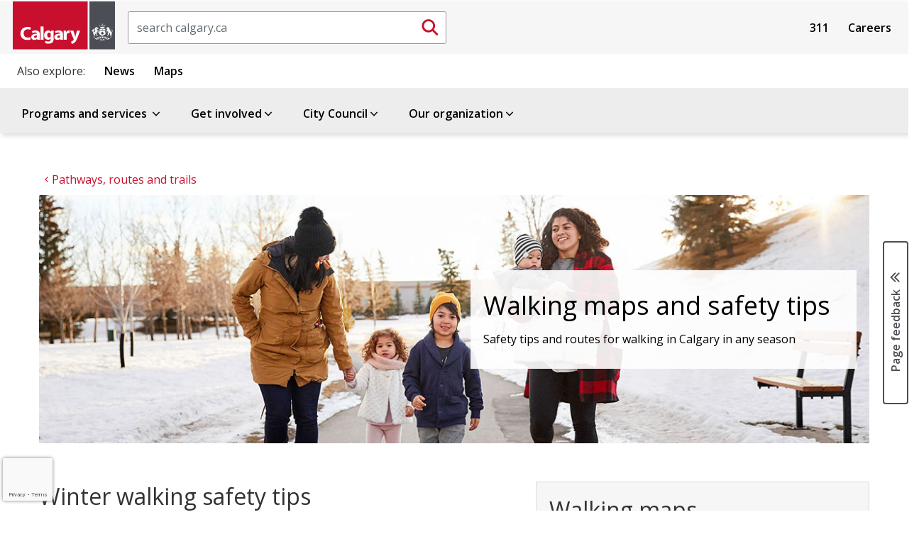

--- FILE ---
content_type: text/html;charset=utf-8
request_url: https://www.calgary.ca/bike-walk-roll/walking-maps-safety.html
body_size: 20204
content:

<!DOCTYPE HTML>
<html lang="en">
    <head>
  <title>Walking maps and safety tips</title>
  
    <!--BREACH prevention padding: [dV)[rlI1KZ$V@3N#&#34;fK]|^4[qCz*h2?)lGxE]_YGeFFc;B&#34;} -->
  
  
  












<meta property="og:title" content="Walking maps and safety tips"/>
<meta property="og:PageType" content="article"/>
<meta property="og:type" content="article"/>



<meta property="og:site_name" content="https://www.calgary.ca"/>

<meta property="og:url" content="https://www.calgary.ca/bike-walk-roll/walking-maps-safety.html"/>


<meta property="og:locale" content="en "/>
<meta property="og:image:type" content="image/jpeg"/>

<meta property="og:image" content="https://www.calgary.ca/content/dam/www/csps/recreation/publishingimages/hero-banner/Winter-walk-hero.jpg"/>



<meta name="twitter:site" content="@cityofcalgary"/>
<meta name="twitter:card" content="summary_large_image"/>
<meta name="twitter:title" content="Walking maps and safety tips"/>



<meta name="twitter:image" content="https://www.calgary.ca/content/dam/www/csps/recreation/publishingimages/hero-banner/Winter-walk-hero.jpg"/>





<meta name="twitter:url" content="https://www.calgary.ca/bike-walk-roll/walking-maps-safety.html"/>


  
  <meta http-equiv="content-type" content="text/html; charset=UTF-8"/>
  <meta name="viewport" content="width=device-width, initial-scale=1.0"/>
  <meta http-equiv="X-UA-Compatible" content="IE=edge"/>
  
  
  <meta name="template" content="primary-page-template"/>

  <meta name="org" content="City of Calgary Administration/Operational Services/Parks &amp; Open Spaces;"/>
  <meta name="content-page-type" content="Page Type : Information page;"/>
  <meta name="oldurl" content="/csps/recreation/walking-safety.html,/bike-walk-roll/walking-maps-safety.html"/>
  <meta name="DC.Creator" content="Information page"/>
  <meta name="DC.Title" content="Walking maps and safety tips"/>
  



  
    
    

    
    
    
    
    
    


  <!-- IE -->
  <link rel="shortcut icon" type="image/vnd.microsoft.icon" href="/etc/clientlibs/www/main/images/favicon.ico"/>
  <!-- other browsers -->
  <link rel="icon" type="image/vnd.microsoft.icon" href="/etc/clientlibs/www/main/images/favicon.ico"/>

  <link href="//fonts.googleapis.com/css?family=Open+Sans:400italic,600italic,700italic,400,600,700" rel="stylesheet" type="text/css"/>

  
    <link rel="canonical" href="https://www.calgary.ca/bike-walk-roll/walking-maps-safety.html"/>
  

  <!-- External Scripts -->
  <script src="//code.jquery.com/jquery-3.6.0.min.js" type="text/javascript"></script>
  <script src="https://code.jquery.com/ui/1.14.1/jquery-ui.min.js"></script>
  <script src="https://cdn.jsdelivr.net/npm/bootstrap@5.2.3/dist/js/bootstrap.min.js"></script>

  <!-- Clientlibs -->
  
    
<link rel="stylesheet" href="/etc/clientlibs/www/main.min.css" type="text/css">



  
    
<script src="/etc/clientlibs/www/main.min.js"></script>



  
    
<script src="/etc.clientlibs/clientlibs/granite/jquery/granite/csrf.min.js"></script>



  

  <!-- Legacy browser detection -->
  <script>if (window.document.documentMode) $(document).ready(function () { $("body").attr("data-browser", "ie11"); });</script>

    

  
    
    <script src="//www1.calgary.ca/sdc/WTCalgarycaV3.load.js" type="text/javascript"></script>
  
  

  <!-- Google Tag Manager -->
  
    <script>(function(w,d,s,l,i){w[l]=w[l]||[];w[l].push({'gtm.start':
    new Date().getTime(),event:'gtm.js'});var f=d.getElementsByTagName(s)[0],
    j=d.createElement(s),dl=l!='dataLayer'?'&l='+l:'';j.async=true;j.src=
    'https://www.googletagmanager.com/gtm.js?id='+i+dl+ '&gtm_auth=ieVLX2ymGMaEGA_CRqAzRg&gtm_preview=env-2&gtm_cookies_win=x';f.parentNode.insertBefore(j,f);
    })(window,document,'script','dataLayer','GTM-5R4PHXL');</script>
  
  
  
  
  
  
  
  <!-- End Google Tag Manager -->
  
  <script>
    //prehiding snippet for Adobe Target with asynchronous tags deployment
    ; (function (win, doc, style, timeout) {
      var STYLE_ID = 'at-body-style';
      function getParent() {
        return doc.getElementsByTagName('head')[0];
      }
      function addStyle(parent, id, def) {
        if (!parent) {
          return;
        }
        var style = doc.createElement('style');
        style.id = id;
        style.innerHTML = def;
        parent.appendChild(style);
      }
      function removeStyle(parent, id) {
        if (!parent) {
          return;
        }
        var style = doc.getElementById(id);
        if (!style) {
          return;
        }
        parent.removeChild(style);
      }
      addStyle(getParent(), STYLE_ID, style);
      setTimeout(function () {
        removeStyle(getParent(), STYLE_ID);
      }, timeout);
    }(window, document, "body {opacity: 0 !important}", 250));
  </script>
  
    <script src="//assets.adobedtm.com/launch-EN300d6f3dd9f74d8f85792c2dae95d30e.min.js" async></script>
  
  
  
  
  
  
  

  <script type="text/javascript" src="//script.crazyegg.com/pages/scripts/0027/9840.js" async="async"></script>
</head>
    <body class="coc-pl">
		<!-- Google Tag Manager (noscript) -->
		<noscript><iframe src="https://www.googletagmanager.com/ns.html?id=GTM-5R4PHXL" height="0" width="0" style="display:none;visibility:hidden"></iframe></noscript>
		<!-- End Google Tag Manager (noscript) -->

    	<div id="surveyType" style="display:none">Information</div>
        <div class="page-container   ">
            
                
    
    <div class="row no-gutters global-banner-container">
        <div class="col-12 ">
            


<div class="aem-Grid aem-Grid--12 aem-Grid--default--12 ">
    
    
    
</div>

        </div>
    </div>

    <div class="row no-gutters global-banner-container">
        <div class="col-12 ">
            


    
<link rel="stylesheet" href="/etc.clientlibs/designsystem/components/structure/global-alert/clientlibs.min.css" type="text/css">
<script src="/etc.clientlibs/designsystem/components/structure/global-alert/clientlibs.min.js"></script>





        </div>
    </div>

    <div class="header">
         


<div class="aem-Grid aem-Grid--12 aem-Grid--default--12 ">
    
    <div class="site-header aem-GridColumn aem-GridColumn--default--12">
<script type="text/javascript">
var searchModalId = "<?= 1 ?>";
</script>
<script>
    $( document ).ready(function() {
        COC.Nav.init();
        COC.Nav.initSecondaryNav();
    });
</script>
<header class="cui coc-header with-utility-nav curated-menu single-level-menu calgary-ca-header">
	<div class="header-inner">
		<!-- Skip links provide screen readers and keyboard users a shortcut to the main content area -->
		<ul class="skip-links">
			<li><a href="#cocis-maincontent" class="skip-link">Skip to main content</a></li>
		</ul>
		<!-- Logo -->
		<a href="/home.html" class="coc-logo">
			<img src="/etc/clientlibs/www/main/images/coc-logo-simplify.svg" class="coc-logo-mobile no-print" alt="Return to the Calgary.ca homepage"/>
			<img src="/etc/clientlibs/www/main/images/coc-logo.svg" class="coc-logo-desktop printarea" alt="Return to the Calgary.ca homepage"/>
		</a>
		<!-- <span class="app-title d-none">Official web site of The City of Calgary</span> -->
		

<script>
    $( document ).ready(function() {
        
    });
</script>

<div id="searchBoxPlaceholder"></div>
<div id="global-search-container" class="cui search-box d-none d-sm-block">
    <form action="/search.html" method="get">
		<label for="global-search-input" class="sr-only">Search</label>
		<input id="global-search-input" name="q" class="form-control search-box-input" type="text" placeholder="search calgary.ca"/>
		<button id="global-search-submit-btn" type="submit" class="cui search-box-btn btn-md icon-only primary">
			<span class="cicon-search" aria-hidden="true"></span>
			<span class="sr-only">Submit search</span>
		</button>
    </form>
</div>

<button id="searchModalButton" class="cui search-box d-block d-sm-none" data-bs-toggle="modal" data-bs-target="#global-search-modal" aria-label="Click to open the search window">
	<span class="form-control search-box-input"></span>
	<span class="cui search-box-btn btn-md icon-only primary">
		<span class="cicon-search" aria-hidden="true"></span>
		<span class="sr-only">Submit search</span>
	</span>
</button>

<div id="global-search-modal" class="cui blocker modal" tabindex="-1" role="dialog" aria-hidden="true" data-backdrop="false">
    <div class="modal-dialog modal-fs-mobile" role="document">
        <div class="modal-content">
            <div class="modal-header">
                <h2 id="modal-search-title-1" class="modal-title">Search</h2>
                <button type="button" class="btn-modal-close cui btn-md primary-text" data-bs-dismiss="modal">Close</button>
            </div>
            <div class="modal-body">
                
            </div>
        </div>
    </div>
</div>
		


<div id="google_translate_element" class="cui footer-section no-print"></div>

<script>
 
    function googleTranslateElementInit() {
 
        new google.translate.TranslateElement({
 
        pageLanguage: 'en'
 
        }, 'google_translate_element');
 
    }
 
</script>
 
<script src="//translate.google.com/translate_a/element.js?cb=googleTranslateElementInit"></script>

		<nav id="sub-nav" class="cui utility-nav">
            

<ul class="nav-menu">
    
        <li class="nav-item">
            <a href="/content/www/en/home/311.html">311</a>
        </li>
    
        <li class="nav-item">
            <a href="/content/www/en/home/careers.html">Careers</a>
        </li>
    

        <!-- Basic menu item -->
            <!-- <li class="nav-item">
                <a href="" target="" x-cq-linkchecker="skip"></a>
            </li> -->
    <!-- <li class="nav-item">
        <a href="https://www.calgary.ca/311.html" target="_blank">311</a>
    </li>
    <li class="nav-item">
        <a href="https://www.calgary.ca/careers.html?redirect=/careers">Careers</a>
    </li>
    <li class="nav-item">
        <a href="https://www.calgary.ca/general/calendar.html">Events</a>
    </li> -->
</ul>



        </nav>
		<!-- Mega navigation menu button (for mobile) -->
		<button class="cui nav-mega-btn-open" aria-haspopup="true" aria-expanded="false" aria-label="Open menu" aria-controls="nav-mega">
			<span class="cicon-bars" aria-hidden="true"></span>
			<!--span class="menu-label">Menu</span-->
		</button>
	</div>
	<nav id="related-links" class="cui related-links">
        

<ul class="nav-menu">
    <span class="title">Also explore:</span>
    
        <li class="nav-item">
            <a href="https://newsroom.calgary.ca/" target="_blank">News</a>
        </li>
    
        <li class="nav-item">
            <a href="https://maps.calgary.ca" target="_blank">Maps</a>
        </li>
    

</ul>
    </nav>
	<!-- Mega navigation menu -->
	<nav id="nav-mega" class="cui nav-mega">
		<button type="button" class="cui nav-mega-btn-close" aria-expanded="false" aria-label="Close menu" aria-controls="nav-mega">
			Close<span class="cicon-close-thin-large" aria-hidden="true"></span>
		</button>
		<!-- Simplified for brevity -->
		<ul class="nav-menu ">
			<li class="nav-item menu-header curated-menu">  
				<span tabindex="0" class="boldFont coc-secondary-9L">Menu</span>
			</li>

			
				<!-- Basic menu item -->
				
	            <!-- Pograms & Services menu item -->
				<li class="nav-item has-dropdown">
					<a href="#">Programs and services <span class="cicon-angle-down" aria-hidden="true"></span></a>
<div id="sub-nav-1" class="sub-nav" role="dialog" aria-hidden="true" aria-label="Menu item programs and services sub navigation">
	<button class="cui btn-close-sub-nav-group" aria-label="Close navigation dialog" aria-controls="sub-nav-1">
		Close<span class="cicon-close-thin-large" aria-hidden="true"></span>
	</button>
    <div class="row nav-group">
        <div class="col-lg-12 menu-topic">
            <a class="menu-topic-header" href="/services.html">Programs and services</a>
            <p>Information on all City services</p>
        </div>
    </div>
    <ul class="row nav-group cui catalogue-group">
        <li class="col-lg-3 nav-p-0-mobile">
            <a class="group-title" href="/properties.html">
                <span class="cicon-home" aria-hidden="true"></span>
                <span class="group-title-text">Property, housing and neighbourhoods</span>
                <span class="group-title-desc">Includes water, waste, tax, and programs for your home and local community</span>
            </a>
        </li>
        <li class="col-lg-3 nav-p-0-mobile">
            <a class="group-title" href="/transportation.html">
                <span class="cicon-car" aria-hidden="true"></span>
                <span class="group-title-text">Transportation</span>
                <span class="group-title-desc">Moving around our city - by driving, walking, cycling, public transit, and more</span>
            </a>
        </li>
        <li class="col-lg-3 nav-p-0-mobile">
            <a class="group-title" href="/development.html">
                <span class="cicon-hammer-solid" aria-hidden="true"></span>
                <span class="group-title-text">Development and building</span>
                <span class="group-title-desc">Managing how we improve our city and share our spaces</span>
            </a>
        </li>
        <li class="col-lg-3 nav-p-0-mobile">
            <a class="group-title" href="/safety.html">
                <span class="cicon-bylaws-public-safety" aria-hidden="true"></span>
                <span class="group-title-text">Public and personal safety</span>
                <span class="group-title-desc">Supporting safety with bylaws, programs, alerts and emergency preparation resources</span>
            </a>
        </li> 
        <li class="col-lg-3 nav-p-0-mobile">
            <a class="group-title" href="/for-business.html">
                <span class="cicon-cash-register-solid" aria-hidden="true"></span>
                <span class="group-title-text">For business owners</span>
                <span class="group-title-desc">Setup, operation, and support for small and large businesses</span>
            </a>
        </li>
        <li class="col-lg-3 nav-p-0-mobile">
            <a class="group-title" href="/parks-recreation.html">
                <span class="cicon-parks-recreation" aria-hidden="true"></span>
                <span class="group-title-text">Parks and recreation</span>
                <span class="group-title-desc">Outdoor and indoor spaces to enjoy and play</span>
            </a>
        </li>
        <li class="col-lg-3 nav-p-0-mobile">
            <a class="group-title" href="/planning.html">
                <span class="cicon-map-pen" aria-hidden="true"></span>
                <span class="group-title-text">City planning</span>
                <span class="group-title-desc">Growing our city for today and for our future</span>
            </a>
        </li>
        <li class="col-lg-3 nav-p-0-mobile">
            <a class="group-title" href="/social-services.html">
                <span class="cicon-social-services" aria-hidden="true"></span>
                <span class="group-title-text">Social programs and services</span>
                <span class="group-title-desc">Services and support for various groups</span>
            </a>
        </li>
        <li class="col-lg-3 nav-p-0-mobile">
            <a class="group-title" href="/buy-sell.html">
                <span class="cicon-sack-dollar-solid" aria-hidden="true"></span>
                <span class="group-title-text">Buy and sell with The City</span>
                <span class="group-title-desc">Purchase from or supply goods and services to The City</span>
            </a>
        </li>
        <li class="col-lg-3 nav-p-0-mobile">
            <a class="group-title" href="/pets.html">
                <span class="cicon-paw" aria-hidden="true"></span>
                <span class="group-title-text">Pets</span>
                <span class="group-title-desc">Sharing the city with our animal friends</span>
            </a>
        </li>
        <li class="col-lg-3 nav-p-0-mobile">
            <a class="group-title" href="/environment.html">
                <span class="cicon-leaf" aria-hidden="true"></span>
                <span class="group-title-text">Climate and environment</span>
                <span class="group-title-desc">Climate, nature, and the city's urban habitat</span>
            </a>
        </li>

    </ul>
    
</div>
				</li>
				
				<!-- Get involved -->
				

				<!-- Our organization-->
				
				
				<!-- Council menu item -->
				

				<!-- Business Local Economy menu items -->
				
			
				<!-- Basic menu item -->
				
	            <!-- Pograms & Services menu item -->
				
				
				<!-- Get involved -->
				<li class="nav-item has-dropdown">
					<a href="#">Get involved<span class="cicon-angle-down" aria-hidden="true"></span></a>
<div id="sub-nav-1" class="sub-nav" role="dialog" aria-hidden="true" aria-label="Menu item get involved sub navigation">
	<button class="cui btn-close-sub-nav-group" aria-label="Close navigation dialog" aria-controls="sub-nav-1">
		Close<span class="cicon-close-thin-large" aria-hidden="true"></span>
	</button>
    <div class="row nav-group">
        <div class="col-lg-12 menu-topic">
            <a class="menu-topic-header" href="/get-involved.html">Get involved</a>
            <p>Experience and participate in making life better every day in Calgary</p>
        </div>
    </div>
    <ul class="row nav-group cui catalogue-group">
        <li class="nav-p-0-mobile col-lg-3">
            <a class="group-title" href="/events.html">
                <span class="cicon-calendar" aria-hidden="true"></span>
                <span class="group-title-text">Events</span>
                <span class="group-title-desc">Join in activities, sessions, and celebrations throughout the year</span>
            </a>
        </li>
        <li class="nav-p-0-mobile col-lg-3">
            <a class="group-title" href="/volunteer.html">
                <span class="cicon-hand-heart-solid" aria-hidden="true"></span>
                <span class="group-title-text">Volunteer opportunities</span>
                <span class="group-title-desc">Help fellow Calgarians experience our city</span>
            </a>
        </li>
        <li class="nav-p-0-mobile col-lg-3">
            <a class="group-title" href="/info-requests.html">
                <span class="cicon-call-center-person" aria-hidden="true"></span>
                <span class="group-title-text">Citizen information requests</span>
                <span class="group-title-desc">How to report issues and concerns and request information from the City</span>
            </a>
        </li>
        <li class="nav-p-0-mobile col-lg-3">
            <a class="group-title" href="/accountability.html">
                <span class="cicon-balance-scale" aria-hidden="true"></span>
                <span class="group-title-text">Government accountability programs</span>
                <span class="group-title-desc">Share your concerns about conduct and integrity of City representatives</span>
            </a>
        </li>
        <li class="nav-p-0-mobile col-lg-3">
            <a class="group-title" href="/engagement.html">
                <span class="cicon-comments" aria-hidden="true"></span>
                <span class="group-title-text">Public Engagement and Participation opportunities</span>
                <span class="group-title-desc">Provide input on initiatives or present your own ideas</span>
            </a>
        </li>
        
        <li class="nav-p-0-mobile col-lg-3">
            <a class="group-title" href="/get-involved/elections.html">
                <span class="cicon-times-square" aria-hidden="true"></span>
                <span class="group-title-text">City elections</span>
                <span class="group-title-desc">Your vote matters. Learn how you can participate in city elections.</span>
            </a>
        </li>
        <li class="nav-p-0-mobile col-lg-3">
            <a class="group-title" href="/awards.html">
                <span class="cicon-trophy" aria-hidden="true"></span>
                <span class="group-title-text">Civic awards and recognition</span>
                <span class="group-title-desc">Celebrate those contributing to life in our city</span>
            </a>
        </li>
        
        <li class="nav-p-0-mobile col-lg-3">
            <a class="group-title" href="/appeals.html">
                <span class="cicon-gavel" aria-hidden="true"></span>
                <span class="group-title-text">Appeals and appeal boards</span>
                <span class="group-title-desc">How to make an appeal on decisions made by the City</span>
            </a>
        </li>
</div>
				</li>

				<!-- Our organization-->
				
				
				<!-- Council menu item -->
				

				<!-- Business Local Economy menu items -->
				
			
				<!-- Basic menu item -->
				
	            <!-- Pograms & Services menu item -->
				
				
				<!-- Get involved -->
				

				<!-- Our organization-->
				
				
				<!-- Council menu item -->
				<li class="nav-item has-dropdown">
					<a href="#" aria-expanded="false" aria-haspopup="true">City Council<span class="cicon-angle-down" aria-hidden="true"></span></a>
<div id="sub-nav-2" class="sub-nav" role="dialog" aria-hidden="true" aria-label="Menu item council sub navigation">
    <button class="cui btn-close-sub-nav-group" aria-label="Close navigation dialog" aria-controls="sub-nav-2">
        Close<span class="cicon-close-thin-large" aria-hidden="true"></span>
    </button>
    <div class="row nav-group">
        <div class="col-lg-12 menu-topic">
            <a class="menu-topic-header" href="/council/citycouncil.html">City Council</a>
            <p>Calgary's elected officials and the City's main governing body</p>

            <div class="row menu-call-to-action-container">
                <div class="col-lg-12">
                    <a class="cui btn-sm utility-btn-solid" href="/council/findyourcouncillor.html">Find your Councillor and ward</a>
                    <a class="cui btn-sm utility-btn-solid" href="/council/dyncrm-councillors-contact.html">Contact your Councillor</a>
                    <a class="cui btn-sm utility-btn-solid" href="/council/council-and-committee-webcasts.html">Watch live Council webcasts</a>
                </div>
            </div>
        </div>
    </div>
    <ul class="row nav-group">
        <li class="nav-p-0-mobile col-lg-6">
            <ul class="cui catalogue-group">
                <li>
                    <ul class="group-links mb-0">
                        <li>
                            <a href="/council/mayor.html" class="bold-font">Office of the Mayor - Jeromy Farkas</a>
                        </li>
                    </ul>
                </li>
                <li>
                    <ul class="group-links col-count-2">
                        <li><a href="/council/ward-1/warddefault.html" class="bold-font">Ward 1 - Kim Tyers</a></li>
                        <li><a href="/council/ward-2/warddefault.html" class="bold-font">Ward 2 - Jennifer Wyness</a></li>
                        <li><a href="/council/ward-3/warddefault.html" class="bold-font">Ward 3 - Andrew Yule</a></li>
                        <li><a href="/council/ward-4/warddefault.html" class="bold-font">Ward 4 - DJ Kelly</a></li>
                        <li><a href="/council/ward-5/warddefault.html" class="bold-font">Ward 5 - Raj Dhaliwal</a></li>
                        <li><a href="/council/ward-6/warddefault.html" class="bold-font">Ward 6 - John Pantazopoulos</a></li>
                        <li><a href="/council/ward-7/warddefault.html" class="bold-font">Ward 7 - Myke Atkinson</a></li>
                        <li><a href="/council/ward-8/warddefault.html" class="bold-font">Ward 8 - Nathaniel Schmidt</a></li>
                        <li><a href="/council/ward-9/warddefault.html" class="bold-font">Ward 9 - Harrison Clark</a></li>
                        <li><a href="/council/ward-10/warddefault.html" class="bold-font">Ward 10 - Andre Chabot</a></li>
                        <li><a href="/council/ward-11/warddefault.html" class="bold-font">Ward 11 - Rob Ward</a></li>
                        <li><a href="/council/ward-12/warddefault.html" class="bold-font">Ward 12 - Mike Jamieson</a></li>
                        <li><a href="/council/ward-13/warddefault.html" class="bold-font">Ward 13 - Dan McLean</a></li>
                        <li><a href="/council/ward-14/warddefault.html" class="bold-font">Ward 14 - Landon Johnston</a></li>
                    </ul>
                </li>
            </ul>
        </li>
        <li class="nav-p-0-mobile col-lg-6 border-left">
            <ul class="cui catalogue-group">
                <li>
                    <ul class="group-links">
                        <li>
                            <a href="/council/meetings/legislative-services.html">Council meetings</a>
                        </li>
                        <li>
                            <a href="/council/city-council-accountability.html">Accountability</a>
                        </li>
                        <li>
                            <a href="/council/about-calgary-city-council.html">About Council</a>
                        </li>
                        <li>
                            <a href="/council/councillors-and-wards.html">General ward information</a>
                        </li>
                    </ul>
                </li>
            </ul>
        </li>
    </ul>
</div>

				</li>

				<!-- Business Local Economy menu items -->
				
			
				<!-- Basic menu item -->
				
	            <!-- Pograms & Services menu item -->
				
				
				<!-- Get involved -->
				

				<!-- Our organization-->
				<li class="nav-item has-dropdown">
					<a href="#">Our organization<span class="cicon-angle-down" aria-hidden="true"></span></a>
<div id="sub-nav-1" class="sub-nav" role="dialog" aria-hidden="true" aria-label=" Menu item our organization sub navigation">
	<button class="cui btn-close-sub-nav-group" aria-label="Close navigation dialog" aria-controls="sub-nav-1">
		Close<span class="cicon-close-thin-large" aria-hidden="true"></span>
	</button>
    <div class="row nav-group">
        <div class="col-lg-12 menu-topic">
            <a class="menu-topic-header" href="/about-us.html">Our organization</a>
            <p>Calgary's administration and staff</p>
        </div>
    </div>
    <ul class="row nav-group cui catalogue-group">
        <li class="nav-p-0-mobile col-lg-4">
            <a class="group-title" href="/our-finances.html">
                <span class="cicon-chart-mixed-solid" aria-hidden="true"></span>
                <span class="group-title-text">Budget and finances</span>
                <span class="group-title-desc">How we budget to deliver programs and services that support Calgarians</span>
            </a>
        </li>
        <li class="nav-p-0-mobile col-lg-4">
            <a class="group-title" href="/our-leadership.html">
                <span class="cicon-people-group-solid" aria-hidden="true"></span>
                <span class="group-title-text">Our leadership</span>
                <span class="group-title-desc">The senior administration of City staff</span>
            </a>
        </li>
        <li class="nav-p-0-mobile col-lg-4">
            <a class="group-title" href="/major-projects.html">
                <span class="cicon-helmet-safety-solid" aria-hidden="true"></span>
                <span class="group-title-text">Major projects and initiatives</span>
                <span class="group-title-desc">Ongoing City-directed efforts with large impacts for our city</span>
            </a>
        </li>

        <li class="nav-p-0-mobile col-lg-4">
            <a class="group-title" href="/our-strategy/overview.html">
                <span class="cicon-arrows-turn-to-dots-solid" aria-hidden="true"></span>
                <span class="group-title-text">Our strategy</span>
                <span class="group-title-desc">How we are aligned to deliver on Council's direction</span>
            </a>
        </li>

        <li class="nav-p-0-mobile col-lg-4">
            <a class="group-title" href="/our-services.html">
                <span class="cicon-sitemap" aria-hidden="true"></span>
                <span class="group-title-text">About City of Calgary services</span>
                <span class="group-title-desc">How we work and how we are structured as an organization</span>
            </a>
        </li>
    </ul>
</div>
				</li>
				
				<!-- Council menu item -->
				

				<!-- Business Local Economy menu items -->
				
			
		</ul>
		<!-- utility links and related links display on mobile -->
		<nav id="sub-nav" class="cui utility-nav mobile">
			

<ul class="nav-menu">
    
        <li class="nav-item">
            <a href="/content/www/en/home/311.html">311</a>
        </li>
    
        <li class="nav-item">
            <a href="/content/www/en/home/careers.html">Careers</a>
        </li>
    

        <!-- Basic menu item -->
            <!-- <li class="nav-item">
                <a href="" target="" x-cq-linkchecker="skip"></a>
            </li> -->
    <!-- <li class="nav-item">
        <a href="https://www.calgary.ca/311.html" target="_blank">311</a>
    </li>
    <li class="nav-item">
        <a href="https://www.calgary.ca/careers.html?redirect=/careers">Careers</a>
    </li>
    <li class="nav-item">
        <a href="https://www.calgary.ca/general/calendar.html">Events</a>
    </li> -->
</ul>



		</nav>
		<nav id="related-links" class="cui related-links mobile">
			

<ul class="nav-menu">
    <span class="title">Also explore:</span>
    
        <li class="nav-item">
            <a href="https://newsroom.calgary.ca/" target="_blank">News</a>
        </li>
    
        <li class="nav-item">
            <a href="https://maps.calgary.ca" target="_blank">Maps</a>
        </li>
    

</ul>
		</nav>
	</nav>
</header>
</div>

    
</div>

    </div>

            
            <div class="row no-gutters global-inline-banner-container">
    <div class="col-12 ">
    </div>
</div>

<div class="container-fluid pl-0 pr-0 coc-content-wrapper">
    <div class="root responsivegrid">


<div class="aem-Grid aem-Grid--12 aem-Grid--default--12 ">
    
    <div class="global-inline-notification aem-GridColumn aem-GridColumn--default--12">

<div class="global-inline-banner-container">
    
</div></div>
<div class="subsite-analytics aem-GridColumn aem-GridColumn--default--12">

<div class="global-inline-package-container">
    

        
            <script>


    //////////////////////////////////////
    // Global Mega Nav Clicks Top Level //
    //////////////////////////////////////
  $(document).ready(function() {

$('#nav-mega > ul > li > a').click(function(e) {


var gaCategory =  "Global Mega Nav Clicks Top Level";
var ClickfromPage = window.location.href;
var eventAction = $(this).text().trim();


///////Find Menu Items With Sub Menu//////////////
///////Capeture Click on Closed Items Only////////

if ($(e.target).parent().hasClass('nav-item has-dropdown') ) {
    if ( $(e.target).parent().hasClass('open'))
    {
    ga('send', 'event', gaCategory, eventAction , ClickfromPage );
    }
    

  }

////////Find Menu Items With no Sub Menu//////////////
  else
  {
   
      ga('send', 'event', gaCategory, eventAction , ClickfromPage );
      COC.Analytics.DelayClickthrough(this);
  }


});

});

  


</script>

               

    

        
            
<div id="actionName" data-action-name="walking-maps-safety"/></div>
<div data-site-id="6LfUR-AUAAAAAMqhmlsjqZMmbg21a-mJZheYciac" id="siteID"></div>

<style>
.grecaptcha-badge {
  width: 70px !important;
  overflow: hidden !important;
  transition: all 0.3s ease !important;
  left: 4px !important;
}


.grecaptcha-badge:hover {
  width: 256px !important;
}

</style>

<script>
 function onRecaptchaLoadCallback() {
  console.log('recaptcha is ready'); // not showing
 grecaptcha.ready(function() {
     var siteID = $('#siteID').data('site-id');
     var preactionName = $('#actionName').data('action-name');
     var actionName = preactionName.replace(/-/g, '_');

      grecaptcha.execute(siteID, {action: actionName}).then(function(token) {
     var actionName = $('#actionName').data('action-name');
          console.log('recaptchav3 executed on: '+ actionName+'.html' );
      });
  });

}
 </script>
<script defer async src="https://www.google.com/recaptcha/api.js?render=6LfUR-AUAAAAAMqhmlsjqZMmbg21a-mJZheYciac&onload=onRecaptchaLoadCallback"></script>
               

    
</div> </div>
<div class="wordmarkpar generic page basicpage aem-GridColumn aem-GridColumn--default--12"><div class="row wordmark-container">
    <div class="col-12">
			

    </div>
</div>
</div>
<div class="breadcrumbpar aem-GridColumn aem-GridColumn--default--12">


<div id="topic-breadcrumb-container" class="topic-breadcrumb-container cui d-none d-lg-flex full-width">
	<div class="placeholder" aria-hidden="true"></div>
	<div class="topic-breadcrumb-content">
		<div class="wrap">
			<nav aria-label="Parent topic:">
				<ol class="cui breadcrumb breadcrumb-topic">
					
						<li><a href="/services.html"><span class="cicon-angle-left" aria-hidden="true"></span><span class="text">Programs and services</span></a></li>
					
						<li><a href="/transportation.html"><span class="cicon-angle-left" aria-hidden="true"></span><span class="text">Transportation</span></a></li>
					
						<li><a href="/bike-walk-roll.html"><span class="cicon-angle-left" aria-hidden="true"></span><span class="text">Cycling, walking and rolling</span></a></li>
					
						<li><a href="/bike-walk-roll/pathways.html"><span class="cicon-angle-left" aria-hidden="true"></span><span class="text">Pathways, routes and trails</span></a></li>
					
				</ol>
			</nav>
		</div>
	</div>
</div>


<script>
	$(document).ready(function(){ 
		if ( $(".wordmark-content-container").length ) {
			$(".topic-breadcrumb-container").addClass ( "mt-0" );
		} else {
			$(".topic-breadcrumb-container").removeClass ( "mt-0" );
		}
	});	
</script></div>
<div class="breadcrumb-nav aem-GridColumn aem-GridColumn--default--12">

<style>
	.cui.breadcrumb.breadcrumb-nav li::before {
		font-family:"cicon" !important;
		speak:none;
		font-style:normal;
		font-weight:normal;
		font-variant:normal;
		text-transform:none;
		line-height:1;
		-webkit-font-smoothing:antialiased;
		-moz-osx-font-smoothing:grayscale;
		color:#6f7277;
		display:inline-block;
		font-size:.5625rem;
		content:"\e159";
		padding:0 .375rem
	}
</style></div>
<div class="maincontentpar aem-GridColumn aem-GridColumn--default--12">


<div class="row no-gutters coc-content full-width">
	
	<div class="col-12 col-lg-9 main-content-container" id="cocis-maincontent">
		<div class="container-fluid pr-0 pl-0">
			<div class="container">
				

				<div class="row no-gutters mx-auto">
					<div class="col-12">
						<div id="topic-breadcrumb-container" class="topic-breadcrumb-container cui d-flex d-lg-none  full-width">
							<div class="placeholder" aria-hidden="true"></div>
							<div class="topic-breadcrumb-content pl-0"><!--remove the pl-0 class when use the new topic based template-->
								<div class="wrap">
									<nav aria-label="Parent topic:">
										<ol class="cui breadcrumb breadcrumb-topic">
											
												<li><a href="/services.html"><span class="cicon-angle-left" aria-hidden="true"></span><span class="text">Programs and services</span></a></li>
											
												<li><a href="/transportation.html"><span class="cicon-angle-left" aria-hidden="true"></span><span class="text">Transportation</span></a></li>
											
												<li><a href="/bike-walk-roll.html"><span class="cicon-angle-left" aria-hidden="true"></span><span class="text">Cycling, walking and rolling</span></a></li>
											
												<li><a href="/bike-walk-roll/pathways.html"><span class="cicon-angle-left" aria-hidden="true"></span><span class="text">Pathways, routes and trails</span></a></li>
											
										</ol>
									</nav>
								</div>
							</div>
						</div>
						<h1 class="coc-content-page-title ">Walking maps and safety tips</h1>
					</div>
				</div>
			</div>
			<div class="row no-gutters">
				<div class="col-12 mx-auto">
            		


<div class="aem-Grid aem-Grid--12 aem-Grid--default--12 ">
    
    <div class="grid-layout aem-GridColumn aem-GridColumn--default--12">


    
        <div class="container ">
            <div class="row">
                
                    <div class="col-12 col-md-12">




    
    
    <div class="hero-banner">

 

<!-- Add analytics if activated -->

	<script>

var COC = COC || {};
COC.HeroBannerAnalytics = (function($) {
	
	$(document).ready(function(){
		// Button
		var title = $(this).text().trim().replace(/[^a-zA-Z 0-9]+/g, '');
		CollectWTHeroBanner("Button-Hero", title);
	}); 		
		
	function CollectWTHeroBanner(name, strBtnTitle) {
		COC.Analytics.wt({
			dcCreator: COC.Analytics.GetMetaDCCreatorContent(),
			dcTitle: COC.Analytics.GetMetaDCTitleContent(),
			name: name,
			comment: strBtnTitle
		});
	}		

})(jQuery);

</script>




<!-- Standard variation -->

	<div class="cui coc-jumbotron mb-responsive">
	    <div class="background-image bg-pos-x-center bg-pos-y-center" style="background-image:url('/bike-walk-roll/walking-maps-safety/_jcr_content/root/maincontentpar/responsivegrid/grid/column-0-r0/hero_banner/image.img.jpg');"></div>

	    <div class="cta-background coc-white-opacity cta-right">
	        <h1>
				<span class="context-title"></span>
				Walking maps and safety tips
			</h1>
	        <p>Safety tips and routes for walking in Calgary in any season</p>
	        
	    </div>
	</div>


<!-- Long Text variation -->


<!-- Adaptable Hero Banner -->



<script>
    // Remove H1 when banner present
    $(function() {
        $("#cocis-maincontent h1.coc-content-page-title").css("display", "none");
    });
</script></div>


    
    
    <div class="grid-layout">


    
        <div class=" ">
            <div class="row">
                
                    <div class="col-12 col-md-7">




    
    
    <div class="heading">


    
    
        <h2>
           Winter walking safety tips
        </h2>
        




</div>


    
    
    <div class="text parbase">
<p>Follow these steps to stay safe on your winter walk:</p>
<ul>
<li><b>Wear shoes or boots that provide traction on snow and ice.</b> Boots made of non-slip rubber or neoprene with grooved soles are best. Look for features like waterproof, well-insulated, thick non-slip tread sole made of natural rubber, wide low heels, light-weight.
<li><b>Stay warm</b> by wearing a warm hat, scarf, and mittens or gloves. Dressing in layers can also help keep you warmer.
<li><a><b>Focus on trying to keep your balance.</b></a><ul>
<li>Point your feet out slightly like a penguin. Spreading your feet out slightly while walking on ice increases your centre of gravity.
<li>Walk slowly and take small steps or shuffle your feet on icy paths.
<li>Keep your head up and don’t lean forward.
</ul>

<li><b>Try not to carry too many groceries or other items</b> because the weight could affect your balance.
<li><b>Keep your hands out of your pockets.</b> If you start to slip, having your hands free can help break your fall.
</ul>


    
</div>


    
    
    <div class="heading">


    
    
        <h2>
           Walking safety tips in all seasons
        </h2>
        




</div>


    
    
    <div class="text parbase">
<p>No matter what season it is, these tips will help keep you safe on your walk:</p>
<ul>
<li><b>Face oncoming traffic.</b> If there is no bike path or sidewalk and you are forced to walk on the road, always walk in the direction facing oncoming traffic.
<li><b>Be visible.</b> Wear bright colours when walking in the daytime. When walking at dawn, twilight or night, wear light-coloured clothing with reflective elements or a reflective vest to increase your visibility to motorists.
<li><b>Walk defensively.</b> Always assume that motorists may not be able to see you.
<li><b>Carry identification.</b> Always carry some form of identification in case of an accident or medical emergency. If you are away from home on holiday or business, make note of the address where you are staying.
<li><b>Keep to the right.</b> When walking on a pathway, stay to the right side so faster users can easily pass. If you're walking in a group, be aware of your spread and leave room for others.
<li><b>Turn the volume down.</b> If wearing headphones, make sure you can still hear bike bells and warnings from other walkers, runners and cyclists.
<li><b>Have a safety plan.</b><ul>
<li>Walk with others, or in well-populated areas.
<li>Stay in well-lit areas with clear visibility for others.
<li>Be aware of your surroundings – limit the use of devices that would prohibit your awareness.
<li>Limit the number of belongings that you are carrying in your arms to reduce your vulnerability.
<li>If you are attacked:<ul>
<li>Create noise to attract attention.
<li>Do not try to keep hold of your possessions or valuables.
<li>Pay attention to physical attributes of your attacker and what they are wearing.
<li>Call 9-1-1 immediately.
</ul>

</ul>

</ul>


    
</div>


</div>
                
                    <div class="col-12 col-md-5">




    
    
    <div class="content-block">


    <div class="bg-light mb-responsive content-block-general cui-width-100">
        


<div class="aem-Grid aem-Grid--12 aem-Grid--default--12 ">
    
    <div class="heading aem-GridColumn aem-GridColumn--default--12">


    
    
        <h2>
           Walking maps
        </h2>
        




</div>
<div class="text parbase aem-GridColumn aem-GridColumn--default--12">
<p>These facility walking maps will guide you on 1 km, 2.5 km, 5 km or 10 km routes near our Recreation facilities #GetMovingYYC</p>
<ul>
<li><a href="/content/dam/www/programs-services/parks-recreation/recreation-facilities/pools-fitness-leisure-centres/acadia/acadia-aquatic-and-fitness-walking-map.pdf" target="_blank">Acadia Aquatic &amp; Fitness Centre</a> (S.E.)
<li><a href="/content/dam/www/programs-services/parks-recreation/recreation-facilities/pools-fitness-leisure-centres/beltline/beltline-aquatic-and-fitness-walking-map.pdf" target="_blank">Beltline Aquatic &amp; Fitness Centre</a> (S.W.)
<li><a href="/content/dam/www/programs-services/parks-recreation/recreation-facilities/pools-fitness-leisure-centres/bob-bahan/bob-bahan-aquatic-and-fitness-walking-map.pdf" target="_blank">Bob Bahan Aquatic &amp; Fitness Centre</a> (S.E.)
<li><a href="/content/dam/www/programs-services/parks-recreation/recreation-facilities/pools-fitness-leisure-centres/foothills/foothills-aquatic-walking-map.pdf" target="_blank">Foothills Aquatic Centre</a> (N.W.)
<li><span><a href="/content/dam/www/programs-services/parks-recreation/recreation-facilities/arenas/frank-mccool-arena-walking-map.pdf" target="_blank">Frank McCool Arena</a> (S.E.)</span>
<li><span><a href="/content/dam/www/programs-services/parks-recreation/recreation-facilities/pools-fitness-leisure-centres/glenmore/glenmore-aquatic-centre-walking-map.pdf" target="_blank">Glenmore Aquatic Centre</a> (S.W.)</span>
<li><span><a href="/content/dam/www/programs-services/parks-recreation/recreation-facilities/pools-fitness-leisure-centres/inglewood/inglewood-aquatic-centre-walking-map.pdf" target="_blank">Inglewood Aquatic Centre</a> (S.E.)</span>
<li><span><a href="/content/dam/www/programs-services/parks-recreation/recreation-facilities/pools-fitness-leisure-centres/killarney/killarney-aquatic-and-rec-centre-walking-map.pdf" target="_blank">Killarney Aquatic &amp; Recreation Centre</a> (S.W.)</span>
<li><span><a href="/content/dam/www/programs-services/parks-recreation/recreation-facilities/arenas/max-bell-centre-walking-map.pdf" target="_blank">Max Bell Arena</a> (S.E.)</span>
<li><span><a href="/content/dam/www/programs-services/parks-recreation/recreation-facilities/arts-centres/north-mount-pleasant/north-mount-pleasant-art-centre-walking-map.pdf" target="_blank">North Mount Pleasant Art Centre</a> (N.W.)</span>
<li><span><a href="/content/dam/www/programs-services/parks-recreation/recreation-facilities/arenas/optimist-and-george-blundun-arenas-walking-map.pdf" target="_blank">Optimist and George Blundun Arenas</a> (S.W.)</span>
<li><span><a href="/content/dam/www/programs-services/parks-recreation/recreation-facilities/pools-fitness-leisure-centres/renfrew/renfrew-aquatic-and-rec-centre-walking-map.pdf" target="_blank">Renfrew Aquatic &amp; Recreation Centre</a> (N.E.)</span>
<li><span><a href="/content/dam/www/programs-services/parks-recreation/recreation-facilities/arenas/rose-kohn-jimmy-condon-arenas-walking-map.pdf" target="_blank">Rose Kohn and Jimmy Condon Arenas</a> (S.W.)</span>
<li><a href="/content/dam/www/programs-services/parks-recreation/recreation-facilities/pools-fitness-leisure-centres/shouldice/shouldice-aquatic-centre-walking-map.pdf" target="_blank">Shouldice Aquatic Centre</a> (N.W.)
<li><span><a href="/content/dam/www/programs-services/parks-recreation/recreation-facilities/athletic-parks/shouldice-athletic-park-walking-map.pdf" target="_blank">Shouldice Athletic Park</a> (N.W.)</span>
<li><span><a href="/content/dam/www/programs-services/parks-recreation/recreation-facilities/pools-fitness-leisure-centres/southland-leisure-centre/southland-leisure-centre-walking-map.pdf" target="_blank">Southland Leisure Centre</a> (S.W.)</span>
<li><span><a href="/content/dam/www/programs-services/parks-recreation/recreation-facilities/pools-fitness-leisure-centres/sir-winston-churchill/sir-winston-aquatic-and-rec-centre-walking-map.pdf" target="_blank">Sir Winston Churchill Aquatic &amp; Recreation Centre</a> (N.W.)</span>
<li><span><a href="/content/dam/www/programs-services/parks-recreation/recreation-facilities/arenas/stew-hendry-and-henry-viney-arenas-walking-map.pdf" target="_blank">Stew Hendry and Henry Viney Arenas</a> (N.E.)</span>
<li><span><a href="/content/dam/www/programs-services/parks-recreation/recreation-facilities/pools-fitness-leisure-centres/thornhill/thornhill-aquatic-and-rec-centre-walking-map.pdf" target="_blank">Thornhill Aquatic &amp; Recreation Centre</a> (N.W.)</span>
<li><span><a href="/content/dam/www/programs-services/parks-recreation/recreation-facilities/pools-fitness-leisure-centres/village-square-leisure-centre/village-square-leisure-centre-walking-map.pdf" target="_blank">Village Square Leisure Centre</a>(N.E.)</span>
<li><span><a href="/content/dam/www/programs-services/parks-recreation/recreation-facilities/arts-centres/wildflower/wildflower-art-centre-walking-map.pdf" target="_blank">Wildflower Art Centre</a> (S.W.)</span>
</ul>
<p>​​​​Explore Calgary’s diverse and amazing parks on these <a href="/parks/activities/walking-tours.html" target="_blank">self-guided walking tours</a>.</p>
<p>Find more walking routes on our interactive <a href="/bike-walk-roll/pathways.html">Pathways and Bikeways Map</a>.</p>


    
</div>

    
</div>

    </div>

</div>


</div>
                
            </div>
        </div>
    
    
    
</div>


    
    
    <div class="text parbase">
<span> ​</span> ​​​​​​​​​​​​

    
</div>


</div>
                
            </div>
        </div>
    
    
    
</div>

    
</div>

				</div>
			</div>
		</div>
	</div>
</div></div>
<div class="bottomcontentpar aem-GridColumn aem-GridColumn--default--12"><div class="container-fluid pr-0 pl-0">
    <div class="row">
        <div class="col-12">
            


<div class="aem-Grid aem-Grid--12 aem-Grid--default--12 ">
    
    
    
</div>

        </div>
    </div>
</div></div>
<div class="disclaimerpar generic page basicpage aem-GridColumn aem-GridColumn--default--12"><div class="disclaimer-container coc-secondary-10L">
	




</div>
</div>
<div class="vocpar generic page basicpage aem-GridColumn aem-GridColumn--default--12"><div class="disclaimer-container coc-secondary-10L">
	


    
<script src="/etc.clientlibs/www/components/structure/voc-test/clientlibs.min.js"></script>
<script src="/etc.clientlibs/www/components/structure/voc/clientlibs.min.js"></script>



<style>
	.modal-backdrop.in {
		display: none;
	}
</style>

	
		<button class="cui btn-sm utility-btn-solid pagefeedback" data-bs-toggle="modal" data-bs-target="#pagefeedback" id="pagefeedback-btn">
			Page feedback
			<span class="cicon-angle-double-up right" aria-hidden="true"></span>
		</button>
	


<div data-buttons-style='hide-buttons' id="data-buttons-style"> </div>

<style>
	.vocpar .btn-sm.cui.stackedpagefeedback {
		display: inline-block;
		position: fixed;
		right: 0;
		//width: 12rem;
		width: fit-content !important;
		transform: rotate(270deg) !important;
		-webkit-transform: rotate(270deg) !important;
		-ms-transform: rotate(270deg) !important;
		transform-origin: right bottom;
		-webkit-transform-origin: right bottom;
		-ms-transform-origin: right bottom;
		top: 50% !important;
		height: 2rem;
		z-index: 10001;
		font-size: 0.9rem !important;
	}

	.vocpar .websitemodal-footer{
		position: absolute;
		left: 0;
		width: 100%;
		bottom: 0;
		margin-left: 0 !important;
		margin-right: 0 !important;
	}
	.vocpar .pagemodal-footer{
		position: absolute;
	}
	@media (min-width: 768px) {
		body.modal-websitefeedback-open #websitefeedback .modal-dialog.modal-dialog-voc { 
			display: flex !important;
			align-items: center;
			height: 100vh;
		}
    	body.modal-pagefeedback-open #pagefeedback .modal-dialog.modal-dialog-voc .modal-content {
			top: 50%;
		}
	}
	@media (min-width: 992px) {
    	body.modal-pagefeedback-open #pagefeedback .modal-dialog.modal-dialog-voc .modal-content {
			top: 60%;
		}
	}

	@media (min-width: 1050px) {
		.vocpar .btn-sm.cui.stackedpagefeedback {
			top: 50% !important;
			height: 2rem !important;
		}
	}

	body.modal-pagefeedback-openstacked .side-btnstacked.pageclose-btn {
		z-index: 5000 !important;
	}
</style>



	<div id="pagefeedback" class="cui modal information delay 90" tabindex="-1" role="dialog" aria-labelledby="unique-pagefeedback" aria-hidden="true" style="z-index:21474836391111!important">
		<div class="modal-dialog modal-dialog-voc modal-fs-mobile " role="document">
			<button type="button" class="btn-modal-close cui btn-sm primary-text pageclose-btn side-btn" data-bs-dismiss="modal">Page feedback<span class="cicon-angle-double-up right" aria-hidden="true"></span></button>
			<div class="modal-content voc-modal-content" id="voc-blanck-pagelevel">
				<div class="modal-header">
					<h2 id="unique-pagefeedback" class="modal-title">Tell us how we&#39;re doing</h2>
					<button type="button" class="btn-modal-close cui btn-md primary-text pageclose-btn" data-bs-dismiss="modal">Close</button>
				</div>
				
<div class="modal-body" id="pagereceiver">
   <p class="mb-0">By beginning this survey you accept our <a href="https://www.calgary.ca/general/privacy-policy.html" target="_blank">privacy policy</a></p>
    <hr aria-hidden="true"/>
    <form method="POST" action="#" id="pagefeedback" onsubmit="event.preventDefault();" name="pagefeedback" enctype="multipart/form-data" target="pagereceiver" data-pl-frm-vld="true" data-pl-frm-ctrl="true">
        <input type="hidden" name=":formstart" value=""/><input type="hidden" name="_charset_" value="utf-8"/>
        <input type="hidden" id="validateredirect" name=":redirect" value="/content/platform.html"/>
        <!-- <sly data-sly-test="false">
	        <fieldset class="form-group bordered">
	            <legend>What Main Area of Calgary.ca were you looking for?</legend>
	            <select class="cmp-form-options__field cmp-form-options__field--drop-down service" name="q1a" id="form-options-q1a" aria-invalid="false" required>
	                <option value="">Select Your Area</option>
	                <option value="Recreation">Recreation</option>
	                <option value="Planning and Development">Planning and Development</option>
	                <option value="City Council">City Council</option>
	                <option value="City Council">DCMO</option>
	            </select>
	        </fieldset>
	     </sly>-->
        <fieldset class="form-group  form-option-radio-block">
            <legend>Did you find the information you were looking for?<!--span class="label-required ">(required)</span--></legend>
                <label class="form-check-radio-label" for="q1"><input id="q1" name="q1" type="radio" value="easily"/>Yes, easily</label>
                <label class="form-check-radio-label" for="ex-radio-2"><input id="ex-radio-2" name="q1" type="radio" value="eventually"/>Yes, eventually</label>
                <label class="form-check-radio-label" for="ex-radio-3"><input id="ex-radio-3" name="q1" type="radio" value="no"/>No</label>
        </fieldset>
        <fieldset class="form-group " id="pageFeedback-group">
            <legend>What would make this page more useful?  (<span id="page_current_comment">0</span><span id="page_maximum_comment">/255</span>)</legend>
            <textarea id="pageFeedback-useful" name="pageFeedback-useful" class="form-control" rows="3" placeholder="Max: 255 Characters" maxlength="255"></textarea>
        </fieldset>
        <fieldset class="form-group mb-responsive">
            <legend>How satisfied are you with this page? <!--span class="label-required ">(required)</span--></legend>
            <p class="form-text mb-xs" id="help-text-10">(1 is very dissatisfied and 5 is very satisfied)</p>
            <span class="number-cb-group">
                <label for="rating-1"><input type="radio" aria-describedby="help-text-10" id="rating-1" name="rating" value="1"/><span class="label-text">1</span></label>
                <label for="rating-2"><input type="radio" aria-describedby="help-text-10" id="rating-2" name="rating" value="2"/><span class="label-text">2</span></label>
                <label for="rating-3"><input type="radio" aria-describedby="help-text-10" id="rating-3" name="rating" value="3"/><span class="label-text">3</span></label>
                <label for="rating-4"><input type="radio" aria-describedby="help-text-10" id="rating-4" name="rating" value="4"/><span class="label-text">4</span></label>
                <label for="rating"><input type="radio" aria-describedby="help-text-10" id="rating" name="rating" value="5"/><span class="label-text">5</span></label>
            </span>
            <div class='rating page-error'></div>
        </fieldset>
     <!--    <button class="cui btn-md primary" type="submit" id="pagefeedback-modelbtn">
            <span class="btn-wrapper"><span class="btn-text">Send</span><span class="cicon-angle-right right" aria-hidden="true"></span>
            </span>
        </button> -->
        <div class="form-footer pagemodal-footer">
            <button class="cui btn-md primary" type="submit" id="pagefeedback-modelbtn">
                <span class="btn-wrapper"><span class="btn-text">Send feedback</span><span class="cicon-angle-right right" aria-hidden="true"></span>
                </span>
            </button>
        </div>
    </form>
</div>
			</div>
		</div>
	</div>



<script>
	COC.Components.voc.init();

	if ($("#btnOpenAssessmentChatbot,#chat-widget-container").length) {
		var buttonsStyle = $("#data-buttons-style").data("buttons-style");
		if (buttonsStyle == "stack-buttons") {
			$('#pagefeedback-btn').attr('style', 'top: 22%!important;width:11rem; font-size:0.9rem!important; height: 2rem!important;');
			$('#websitefeedback-btn').removeClass("websitefeedback");
			$('#websitefeedback-btn').addClass("stackedpagefeedback");

			$('#pagefeedback-btn').attr('style', 'top: 22%!important;width:11rem;font-size:0.9rem!important; height: 2rem!important;');

			$('#websitefeedback-btn').removeClass("websitefeedback");

			$('#websitefeedback-btn').addClass("stackedpagefeedback");
		}

		if (buttonsStyle == "hide-buttons") {
			$("#pagefeedback-btn, #websitefeedback-btn").remove();
			// $("#pagefeedback").removeClass("15 30 90 delay animate__animated animate__fadeInRight ");
		}

	}

</script>

<script src="https://cdnjs.cloudflare.com/ajax/libs/jquery-cookie/1.4.1/jquery.cookie.js" integrity="sha384-ch1nZWLCNJ31V+4aC8U2svT7i40Ru+O8WHeLF4Mvq4aS7VD5ciODxwuOCdkIsX86" crossorigin="anonymous"></script>


<script>
	window.onload = function () {
		if ($("#btnOpenAssessmentChatbot,#chat-widget-container").length) {
			var buttonsStyle = $("#data-buttons-style").data("buttons-style");
			if (buttonsStyle == "stack-buttons") {
				$('#pagefeedback-btn').attr('style', 'top: 22%!important;width:11rem');
				$('#websitefeedback-btn').removeClass("websitefeedback");
				$('#websitefeedback-btn').addClass("stackedpagefeedback");

				$('#pagefeedback-btn').attr('style', 'top: 22%!important;width:11rem');
				//$('#pagefeedback-btn').attr('style', 'width: 12rem!important');

				$('#websitefeedback-btn').removeClass("websitefeedback");

				$('#websitefeedback-btn').addClass("stackedpagefeedback");
			}

			if (buttonsStyle == "hide-buttons") {
				$("#pagefeedback-btn, #websitefeedback-btn").remove();
				// $("#pagefeedback").removeClass("15 30 90 delay animate__animated animate__fadeInRight ");
			}
		}
	};

	var paginationHandler = function () {
		// store pagination container so we only select it once
		var $paginationContainer = $(".pagination-container"),
			$pagination = $paginationContainer.find('.pagination ul');
		// click event
		$pagination.find("li a").on('click.pageChange', function (e) {
			e.preventDefault();
			// get parent li's data-page attribute and current page
			var parentLiPage = $(this).parent('li').data("page"),
				currentPage = parseInt($(".pagination-container div[data-page]:visible").data('page')),
				numPages = $paginationContainer.find("div[data-page]").length;

			// make sure they aren't clicking the current page
			if (parseInt(parentLiPage) !== parseInt(currentPage)) {
				// hide the current page
				$paginationContainer.find("div[data-page]:visible").hide();
				if (parentLiPage === '+') {
					// next page
					$paginationContainer.find("div[data-page=" + (currentPage + 1 > numPages ? numPages : currentPage + 1) + "]").show();
				} else if (parentLiPage === '-') {
					// previous page
					$paginationContainer.find("div[data-page=" + (currentPage - 1 < 1 ? 1 : currentPage - 1) + "]").show();
				} else {
					// specific page
					$paginationContainer.find("div[data-page=" + parseInt(parentLiPage) + "]").show();
				}
			}
			$(".pagination .prev .page-link").click(function () {
				if (currentPage == 4) {
					$("#websitefeedback-modelbtn").hide();
					$(".pagination-container .next").removeClass("d-none");
				}
			});
			// disable next and prev button
			if (currentPage == 4) {
				$(".pagination-container .next").addClass("d-none");
				$("#websitefeedback-modelbtn").show();
			} else if (currentPage == 1 || currentPage == 2 || currentPage == 3 || currentPage == 5) {
				$(".pagination-container .next").removeClass("d-none");
				$(".pagination-container .prev").removeClass("d-none");
				$("#websitefeedback-modelbtn").hide();
			} else {
				$("#websitefeedback-modelbtn").hide();
			}

			if ($("div[data-page='1']:visible").length == 1) {
				$(".pagination-container .next").removeClass("d-none");
				$(".pagination-container .prev").addClass("d-none");
				$("#websitefeedback-modelbtn").hide();
			}
			if ($("div[data-page='3']:visible").length == 1) {
				$(".pagination-container .next").removeClass("d-none");
				$(".pagination-container .prev").removeClass("d-none");
				$("#websitefeedback-modelbtn").hide();
			}

		});
	};
	$(document).ready(paginationHandler);
	var pageCookieTime = 7;
	var websiteCookieTime = 0;

	function checkBrowser() {
		var browsername = "Others";
		var userAgentObj = {
			"chrome": "",
			"IExplorer": "",
			"firefox": "",
			"safari": "",
			"opera": "",
			"Microsoft Edge": ""
		}

		// Get the user-agent string
		let userAgentString =
			navigator.userAgent;

		// Detect Chrome
		let chromeAgent =
			userAgentString.indexOf("Chrome") > -1;
		userAgentObj["Chrome"] = chromeAgent;


		// Detect Microsoft Edge
		let edgeAgent =
			userAgentString.indexOf("Edg") > -1;
		userAgentObj["Microsoft Edge"] = edgeAgent;


		// Detect Internet Explorer
		let IExplorerAgent =
			userAgentString.indexOf("MSIE") > -1 ||
			userAgentString.indexOf("rv:") > -1;
		userAgentObj["IExplorer"] = IExplorerAgent;


		// Detect Firefox
		let firefoxAgent =
			userAgentString.indexOf("Firefox") > -1;
		userAgentObj["Firefox"] = firefoxAgent;

		// Detect Safari
		let safariAgent =
			userAgentString.indexOf("Safari") > -1;
		userAgentObj["Safari"] = safariAgent;

		// Iphone and Safari
		if ((userAgentString.indexOf("iPhone") > -1) && (safariAgent))
			safariAgent = true;

		// Discard Safari since it also matches Chrome
		if ((chromeAgent) && (safariAgent))
			safariAgent = false;

		// Detect Opera
		let operaAgent =
			userAgentString.indexOf("OP") > -1;
		userAgentObj["Opera"] = operaAgent;


		// Discard Chrome since it also matches Opera
		if ((chromeAgent) && (operaAgent))
			chromeAgent = false;

		browsername = getKeyByValue(userAgentObj, true);
		//console.log(userAgentObj);
		return browsername;

	}

	function getKeyByValue(object, value) {
		return Object.keys(object).find(function (key) {
			return object[key] === value;
		});
	}

	function checkOS() {
		var Name = "Unknown OS";
		if (navigator.userAgent.indexOf("Win") != -1) Name =
			"Windows";
		if (navigator.userAgent.indexOf("Mac") != -1) Name =
			"Macintosh";
		if (navigator.userAgent.indexOf("Linux") != -1) Name =
			"Linux";
		if (navigator.userAgent.indexOf("Android") != -1) Name =
			"Android";
		if (navigator.userAgent.indexOf("like Mac") != -1) Name =
			"iOS";
		return Name;
	}

	function getCurrentDate() {
		//const months = ["January", "February", "March", "April", "May", "June", "July", "August", "September", "October", "November", "December" ];
		const months = ["01", "02", "03", "04", "05", "06", "07", "08", "09", "10", "11", "12"];
		var currentDate = new Date();
		currentDate = currentDate.getFullYear() + "-" + months[currentDate.getMonth()] + "-" + currentDate.getDate();

		return currentDate;
	}

	function addZero(i) {
		if (i < 10) {
			i = "0" + i;
		}
		return i;
	}

	function getCurrentTime() {
		var currentTime = new Date();
		currentTime = addZero(currentTime.getHours()) + ":" + addZero(currentTime.getMinutes()) + ":" + addZero(currentTime.getSeconds());

		return currentTime;
	}

	function getOS() {
		var userAgent = window.navigator.userAgent,
			platform = window.navigator.platform,
			macosPlatforms = ['Macintosh', 'MacIntel', 'MacPPC', 'Mac68K'],
			windowsPlatforms = ['Win32', 'Win64', 'Windows', 'WinCE'],
			iosPlatforms = ['iPhone', 'iPod'],
			os = null;

		if (macosPlatforms.indexOf(platform) !== -1) {
			os = 'Mac OS';
		} else if (/iPad/.test(userAgent)) {
			os = 'iPad OS';
		} else if (iosPlatforms.indexOf(platform) !== -1) {
			os = 'iOS';
		} else if (windowsPlatforms.indexOf(platform) !== -1) {
			os = 'Windows';
		} else if (/CrOS/.test(userAgent)) {
			os = 'Chrome OS';
		} else if (/Android/.test(userAgent)) {
			os = 'Android';
		} else if (!os && /Linux/.test(platform)) {
			os = 'Linux';
		}

		return os;
	}

	function isMobileTablet() {
		const userAgent = navigator.userAgent;
		if (/(tablet|ipad|playbook|silk)|(android(?!.*mobi))/i.test(userAgent)) {
			return "Tablet";
		}
		if (/Mobile|iP(hone|od)|Android|BlackBerry|IEMobile|Kindle|Silk-Accelerated|(hpw|web)OS|Opera M(obi|ini)/.test(userAgent)) {
			return "Mobile";
		}
		return "Desktop";
	}

	function isDepartment() {
		var Department = document.location.href.split("/")[3];
		//var BusinessUnit = document.location.href.split("/")[3];
		if (Department != undefined && Department != "") {
			//console.log("Department"+Department);
			return Department;
		}
	}

	function isBusinessUnit() {
		var BusinessUnit = document.location.href.split("/")[4];
		if (BusinessUnit != undefined && BusinessUnit != "") {
			//console.log("Business Unit is "+BusinessUnit);
			return BusinessUnit;
		}
	}

	$(document).ready(function () {
		$(".pagination-container .prev").addClass("d-none");

		var delay = 90 || 0


	});
	
	// Click the pagefeedback btn will bring the modal that comes from the right side of the screen 
	var showPageFeedbackAnimClasses = ("animate__delay-200ms animate__fadeInRight animate__animated animate__faster");
	var hidePageFeedbackAnimClasses = ("animate__delay-200ms animate__fadeOutRight animate__animated animate__faster");

	var timeoutFn;
	var isPagefeedbackModalOpen = false;
	var isWebsitefeedbackModalOpen = false;
	$(document).on("click", ".pagefeedback", function (event) {
		event.preventDefault();
		var getIdValue = $(this).attr("data-bs-target");
		pagefeedbackModalOpen(getIdValue)
	});

	function pagefeedbackModalOpen(getIdValue) {
		if (isPagefeedbackModalOpen) return;
		// close any open modal
		$("body").find("button[data-bs-dismiss='modal']").click();
		window.clearTimeout(timeoutFn);
		isPagefeedbackModalOpen = true;
		websitefeedbackModalClose("#websitefeedback");
		$(getIdValue)
			.removeClass("delay 15 30 90 120" + hidePageFeedbackAnimClasses)
			.addClass(showPageFeedbackAnimClasses)
			.attr("style", "display: block !important;")
			.attr("aria-modal", "true")
			.removeAttr("aria-hidden");
			setTimeout(function () {
				$(getIdValue).removeClass(showPageFeedbackAnimClasses)
			}, 1000);

		$("body").addClass("modal-pagefeedback-open");
		$("#pagefeedback-btn").addClass("pagefeedback-no-delay-active ");
	};

	function pagefeedbackModalClose(getIdValue) {
			if (!isPagefeedbackModalOpen) return;
			isPagefeedbackModalOpen = false;
			$(getIdValue)
				.removeClass(showPageFeedbackAnimClasses)
				.addClass(hidePageFeedbackAnimClasses)
				.attr("style", "display: none;");
			$("body").removeClass("modal-pagefeedback-open");
			$(".modal-backdrop.show").remove();
			setTime = setTimeout(function () {								
				$("#pagefeedback-btn").removeClass("pagefeedback-no-delay-active ");
			}, 1000)
	};

	if (delay == "0" || delay == 0 || delay == "") {
		$("#pagefeedback").removeClass("delay 15 30 90 120");
	}

	$(".pageclose-btn").click(function () {
		var pageFeedbackCookie = "voc_pageFeedback_close";
		$.cookie(pageFeedbackCookie, "voc_pageFeedback_close", { expires: pageCookieTime });
	});
	var websitefeedbackOpenAnimationClasses = ("animate__fadeInUp  animate__animated animate__faster")

	//webside feedback btn
	$(document).on("click", "#websitefeedback-btn", function (event) {
		window.clearTimeout(timeoutFn);
		var getIdValue = $(this).attr("data-bs-target");
		$(getIdValue).attr("style", "display: block !important;");
		websitefeedbackModalOpen(getIdValue);
	});
	$(".websiteclose-btn").click(function () {
		websitefeedbackModalClose("#websitefeedback");
		if ($('.modal-backdrop').length > 0) {
			$('.modal-backdrop').remove();
		}
		$("#pagefeedback").removeClass("d-none").hide();
	});
	function websitefeedbackModalOpen(getIdValue) {
		if (isWebsitefeedbackModalOpen) return;
		isWebsitefeedbackModalOpen = true;

		$(getIdValue)
			.addClass(websitefeedbackOpenAnimationClasses)
			.attr("style", "display: block !important;");
		// insert the modal backdrop if there isn't one: there was a bug at thank you modal  
		if ($('.modal-backdrop').length === 0) {
			$('body').append('<div class="modal-backdrop show"></div>');
		} else if ($('.modal-backdrop').length > 1) {
			// remove extra modal backdrop
			$('.modal-backdrop:gt(0)').remove();
		}
		$(".modal-backdrop.show").attr("style", "display: block !important;");
		$("body").removeClass("modal-pagefeedback-open").addClass("modal-websitefeedback-open");
	};
	function websitefeedbackModalClose(getIdValue) {
		if (!isWebsitefeedbackModalOpen) return;
		isWebsitefeedbackModalOpen = false;
		$(getIdValue)
			.removeClass(websitefeedbackOpenAnimationClasses)
			.attr("style", "display: none;");
		$(".modal-backdrop.show").remove();
		$("body").removeClass("modal-websitefeedback-open");
	};

	$(".websiteclose-btn").click(function () {
		websitefeedbackModalClose("#websitefeedback");
		if ($('.modal-backdrop').length > 0) {
			$('.modal-backdrop').remove();
		}
		$("#pagefeedback").removeClass("d-none").hide();
	});


	//Setup page feedback delays
	//delay 15 second
	if ($("#pagefeedback").hasClass("delay") && $("#pagefeedback").hasClass("15")) {
		timeoutFn = setTimeout(function () {
			pagefeedbackModalOpen("#pagefeedback");
			$("#pagefeedback").attr("aria-modal", "true").removeAttr("aria-hidden");
			$("body").addClass("modal-pagefeedback-open modal-open");
			$("#pagefeedback-btn").addClass("pagefeedback-delay-active");
		}, 15000);
	}
	//delay 30 second
	else if ($("#pagefeedback").hasClass("delay") && $("#pagefeedback").hasClass("30")) {
		timeoutFn = setTimeout(function () {
			pagefeedbackModalOpen("#pagefeedback");
			$("#pagefeedback").attr("aria-modal", "true").removeAttr("aria-hidden");
			$("body").addClass("modal-pagefeedback-open modal-open");
			$("#pagefeedback-btn").addClass("pagefeedback-delay-active");
		}, 30000);
	}
	//delay 90 second
	else if ($("#pagefeedback").hasClass("delay") && $("#pagefeedback").hasClass("90")) {
		timeoutFn = setTimeout(function () {
			pagefeedbackModalOpen("#pagefeedback");
			$(".delay").attr("aria-modal", "true").removeAttr("aria-hidden");
			$("body").addClass("modal-pagefeedback-open modal-open");
			$("#pagefeedback-btn").addClass("pagefeedback-delay-active");
		}, 90 * 1000);
	}
	//delay 2 mins
	else if ($("#pagefeedback").hasClass("delay") && $("#pagefeedback").hasClass("120")) {
		timeoutFn = setTimeout(function () {
			pagefeedbackModalOpen("#pagefeedback");
			$(".delay").attr("aria-modal", "true").removeAttr("aria-hidden");
			$("body").addClass("modal-pagefeedback-open modal-open");
			$("#pagefeedback-btn").addClass("pagefeedback-delay-active");
		}, 2 * 60 * 1000);
	}
	//no delay
	else {
		$("#pagefeedback").removeAttr("aria-modal").removeAttr("aria-hidden");
		$("body").removeClass("modal-pagefeedback-open modal-open");
	};

	$(".websitefeedback").click(function () {
		$("#websitefeedback .modal-dialog").css("display", "block");
	});

	$(".websiteclose-btn").click(function () {
		websitefeedbackModalClose("#websitefeedback");
	});

	$(".pageclose-btn").click(function () {
		pagefeedbackModalClose("#pagefeedback");
	});

	var websiteFeedbackCookie = "voc_websiteFeedback";
	if (typeof $.cookie === 'function') {
		var cookieWebsiteTest = ($.cookie(websiteFeedbackCookie) != '') ? $.cookie(websiteFeedbackCookie) : null;
		if (cookieWebsiteTest) {
			$("#pagereceiver").show();
			$("#receiver1").html("Thank you for your feedback");
			$(".websitemodal-footer").css("display", "none");
		}

		//check cookie after submit button
		var pageFeedbackCookie = "voc_pageFeedback_" + document.title;
		//var pageFeedbackCookie  = "voc_pageFeedback";
		var cookiePageTest = ($.cookie(pageFeedbackCookie) != '') ? $.cookie(pageFeedbackCookie) : null;
		// var pageFeedbackCookieCheck= $.cookie ? $.cookie(pageFeedbackCookie): false;

		if (cookiePageTest) {
			$("#receiver1").show();
			$("#pagereceiver").html("Thank you for your feedback");
			$("#websitefeedback .pagemodal-footer").css("display", "none");
			$("#pagefeedback").removeClass("delay animate__animated animate__fadeInRight 15 30 90 120");
		}
		//check cookie after Cross button
		//var pageFeedbackCloseCookie  = "voc_pageFeedback_" + document.title + "_close";
		var pageFeedbackCloseCookie = "voc_pageFeedback_close";
		var cookiePageCloseTest = ($.cookie(pageFeedbackCloseCookie) != '') ? $.cookie(pageFeedbackCloseCookie) : null;
		// var pageFeedbackCookieCheck= $.cookie ? $.cookie(pageFeedbackCookie): false;

		if (cookiePageCloseTest) {
			$("#receiver1").show();
			$("#pagefeedback").removeClass("delay animate__animated animate__fadeInRight 15 30 90 120");
		}
	}
		
	$("#question-group-2-1, #question-group-2-2, #question-group-2-3, #question-group-2-4, #question-group-2-5, #question-group-2-6, #question-group-2-7, #question-group-2-8, #question-group-2-9, #question-group-2-10, #question-group-2-11").hide();
	$("#question-group-5").hide();
	$("#question-group-6-1, #question-group-6-2, #question-group-6-3, #question-group-6-4, #question-group-6-5").hide();
	$('input[type="radio"]').click(function() {
		if ($(this).attr("name") == "question-2") {

			var inputValue = $(this).attr("value");
			//alert("inputValue " + inputValue);

			if (inputValue == "Animals services") {
				$("#question-group-2-1").show();
				$("#question-group-2-2, #question-group-2-3, #question-group-2-4, #question-group-2-5, #question-group-2-6, #question-group-2-7, #question-group-2-8, #question-group-2-9, #question-group-2-10, #question-group-2-11").hide();
				$("#question-group-2").removeClass("mb-responsive");
			} else if (inputValue == "Bylaws or public safety") {
				$("#question-group-2-2").show();
				$("#question-group-2-1, #question-group-2-3, #question-group-2-4, #question-group-2-5, #question-group-2-6, #question-group-2-7, #question-group-2-8, #question-group-2-9, #question-group-2-10, #question-group-2-11").hide();
				$("#question-group-2").removeClass("mb-responsive");
			} else if (inputValue == "Building, development or business licenses") {
				$("#question-group-2-3").show();
				$("#question-group-2-1, #question-group-2-2, #question-group-2-4, #question-group-2-5, #question-group-2-6, #question-group-2-7, #question-group-2-8, #question-group-2-9, #question-group-2-10, #question-group-2-11").hide();
				$("#question-group-2").removeClass("mb-responsive");
			} else if (inputValue == "City careers") {
				$("#question-group-2-4").show();
				$("#question-group-2-1, #question-group-2-3, #question-group-2-2, #question-group-2-5, #question-group-2-6, #question-group-2-7, #question-group-2-8, #question-group-2-9, #question-group-2-10, #question-group-2-11").hide();
				$("#question-group-2").removeClass("mb-responsive");
			} else if (inputValue == "City Council, boards, commissions or elections") {
				$("#question-group-2-5").show();
				$("#question-group-2-1, #question-group-2-3, #question-group-2-4, #question-group-2-2, #question-group-2-6, #question-group-2-7, #question-group-2-8, #question-group-2-9, #question-group-2-10, #question-group-2-11").hide();
				$("#question-group-2").removeClass("mb-responsive");
			} else if (inputValue == "Environment, waste, recycling or water") {
				$("#question-group-2-6").show();
				$("#question-group-2-1, #question-group-2-3, #question-group-2-4, #question-group-2-5, #question-group-2-2, #question-group-2-7, #question-group-2-8, #question-group-2-9, #question-group-2-10, #question-group-2-11").hide();
				$("#question-group-2").removeClass("mb-responsive");
			} else if (inputValue == "Festivals, special events or tourism") {
				$("#question-group-2-7").show();
				$("#question-group-2-1, #question-group-2-3, #question-group-2-4, #question-group-2-5, #question-group-2-6, #question-group-2-2, #question-group-2-8, #question-group-2-9, #question-group-2-10, #question-group-2-11").hide();
				$("#question-group-2").removeClass("mb-responsive");
			} else if (inputValue == "Recreation, parks or public art") {
				$("#question-group-2-8").show();
				$("#question-group-2-1, #question-group-2-3, #question-group-2-4, #question-group-2-5, #question-group-2-6, #question-group-2-7, #question-group-2-2, #question-group-2-9, #question-group-2-10, #question-group-2-11").hide();
				$("#question-group-2").removeClass("mb-responsive");
			} else if (inputValue == "Social programs, community services or Census") {
				$("#question-group-2-9").show();
				$("#question-group-2-1, #question-group-2-3, #question-group-2-4, #question-group-2-5, #question-group-2-6, #question-group-2-7, #question-group-2-8, #question-group-2-2, #question-group-2-10, #question-group-2-11").hide();
				$("#question-group-2").removeClass("mb-responsive");
			} else if (inputValue == "Taxes or property assessment") {
				$("#question-group-2-10").show();
				$("#question-group-2-1, #question-group-2-3, #question-group-2-4, #question-group-2-5, #question-group-2-6, #question-group-2-7, #question-group-2-8, #question-group-2-9, #question-group-2-2, #question-group-2-11").hide();
				$("#question-group-2").removeClass("mb-responsive");
			} else if (inputValue == "Traffic, transportation or roads") {
				$("#question-group-2-11").show();
				$("#question-group-2-1, #question-group-2-3, #question-group-2-4, #question-group-2-5, #question-group-2-6, #question-group-2-7, #question-group-2-8, #question-group-2-9, #question-group-2-10, #question-group-2-2").hide();
				$("#question-group-2").removeClass("mb-responsive");
			} else if (inputValue == "Other") {
				$("#question-group-2-1, #question-group-2-2, #question-group-2-3, #question-group-2-4, #question-group-2-5, #question-group-2-6, #question-group-2-7, #question-group-2-8, #question-group-2-9, #question-group-2-10, #question-group-2-11").hide();
					$("#question-group-2").addClass("mb-responsive");
			}
		}
		if ($(this).attr("name") == "question-4") {

			var inputValue = $(this).attr("value");

			if (inputValue == "yes") {
				$("#question-group-5").show();
			} else if (inputValue == "no") {
				$("#question-group-5").hide();
			}
		}
		if ($(this).attr("name") == "question-6") {

			var inputValue = $(this).attr("value");

			if (inputValue == "yes") {
				$("#question-group-6-1, #question-group-6-2, #question-group-6-3, #question-group-6-4, #question-group-6-5").show();
				$("#question-group-6").removeClass("mb-responsive");
			} else if (inputValue == "no") {
				$("#question-group-6-1, #question-group-6-2, #question-group-6-3, #question-group-6-4, #question-group-6-5").hide();
				$("#question-group-6").addClass("mb-responsive");
			}
		}
	});
	// click outside of the modal dialog will hide the backdrop background and the modal window
	var modalContentWindow = $(".voc-modal-content");
	$("body").on('click', function (e) {
		if (($(e.target).closest(modalContentWindow).length === 0) && ($(".modal-dialog").hasClass("modal-dialog-voc"))) {
			modalContentWindow.parent().parent().hide().removeClass("show").removeAttr("aria-modal");
			$("body").removeClass("modal-open");
			if (isWebsitefeedbackModalOpen) {
				websitefeedbackModalClose("#websitefeedback");
				$(".modal-backdrop").hide();
			}
			if (isPagefeedbackModalOpen) {
				pagefeedbackModalClose("#pagefeedback");
				$(".modal-backdrop").hide();
			}

		}
	});

	$("#question-group-2-1, #question-group-2-2, #question-group-2-3, #question-group-2-4, #question-group-2-5, #question-group-2-6, #question-group-2-7, #question-group-2-8, #question-group-2-9, #question-group-2-10, #question-group-2-11").hide();
	$("#question-group-5").hide();
	$("#question-group-6-1, #question-group-6-2, #question-group-6-3, #question-group-6-4, #question-group-6-5").hide();
	$('input[type="radio"]').click(function () {
		if ($(this).attr("name") == "question-2") {

			var inputValue = $(this).attr("value");
			//alert("inputValue " + inputValue);

			if (inputValue == "Animals services") {
				$("#question-group-2-1").show();
				$("#question-group-2-2, #question-group-2-3, #question-group-2-4, #question-group-2-5, #question-group-2-6, #question-group-2-7, #question-group-2-8, #question-group-2-9, #question-group-2-10, #question-group-2-11").hide();
				$("#question-group-2").removeClass("mb-responsive");
			} else if (inputValue == "Bylaws or public safety") {
				$("#question-group-2-2").show();
				$("#question-group-2-1, #question-group-2-3, #question-group-2-4, #question-group-2-5, #question-group-2-6, #question-group-2-7, #question-group-2-8, #question-group-2-9, #question-group-2-10, #question-group-2-11").hide();
				$("#question-group-2").removeClass("mb-responsive");
			} else if (inputValue == "Building, development or business licenses") {
				$("#question-group-2-3").show();
				$("#question-group-2-1, #question-group-2-2, #question-group-2-4, #question-group-2-5, #question-group-2-6, #question-group-2-7, #question-group-2-8, #question-group-2-9, #question-group-2-10, #question-group-2-11").hide();
				$("#question-group-2").removeClass("mb-responsive");
			} else if (inputValue == "City careers") {
				$("#question-group-2-4").show();
				$("#question-group-2-1, #question-group-2-3, #question-group-2-2, #question-group-2-5, #question-group-2-6, #question-group-2-7, #question-group-2-8, #question-group-2-9, #question-group-2-10, #question-group-2-11").hide();
				$("#question-group-2").removeClass("mb-responsive");
			} else if (inputValue == "City Council, boards, commissions or elections") {
				$("#question-group-2-5").show();
				$("#question-group-2-1, #question-group-2-3, #question-group-2-4, #question-group-2-2, #question-group-2-6, #question-group-2-7, #question-group-2-8, #question-group-2-9, #question-group-2-10, #question-group-2-11").hide();
				$("#question-group-2").removeClass("mb-responsive");
			} else if (inputValue == "Environment, waste, recycling or water") {
				$("#question-group-2-6").show();
				$("#question-group-2-1, #question-group-2-3, #question-group-2-4, #question-group-2-5, #question-group-2-2, #question-group-2-7, #question-group-2-8, #question-group-2-9, #question-group-2-10, #question-group-2-11").hide();
				$("#question-group-2").removeClass("mb-responsive");
			} else if (inputValue == "Festivals, special events or tourism") {
				$("#question-group-2-7").show();
				$("#question-group-2-1, #question-group-2-3, #question-group-2-4, #question-group-2-5, #question-group-2-6, #question-group-2-2, #question-group-2-8, #question-group-2-9, #question-group-2-10, #question-group-2-11").hide();
				$("#question-group-2").removeClass("mb-responsive");
			} else if (inputValue == "Recreation, parks or public art") {
				$("#question-group-2-8").show();
				$("#question-group-2-1, #question-group-2-3, #question-group-2-4, #question-group-2-5, #question-group-2-6, #question-group-2-7, #question-group-2-2, #question-group-2-9, #question-group-2-10, #question-group-2-11").hide();
				$("#question-group-2").removeClass("mb-responsive");
			} else if (inputValue == "Social programs, community services or Census") {
				$("#question-group-2-9").show();
				$("#question-group-2-1, #question-group-2-3, #question-group-2-4, #question-group-2-5, #question-group-2-6, #question-group-2-7, #question-group-2-8, #question-group-2-2, #question-group-2-10, #question-group-2-11").hide();
				$("#question-group-2").removeClass("mb-responsive");
			} else if (inputValue == "Taxes or property assessment") {
				$("#question-group-2-10").show();
				$("#question-group-2-1, #question-group-2-3, #question-group-2-4, #question-group-2-5, #question-group-2-6, #question-group-2-7, #question-group-2-8, #question-group-2-9, #question-group-2-2, #question-group-2-11").hide();
				$("#question-group-2").removeClass("mb-responsive");
			} else if (inputValue == "Traffic, transportation or roads") {
				$("#question-group-2-11").show();
				$("#question-group-2-1, #question-group-2-3, #question-group-2-4, #question-group-2-5, #question-group-2-6, #question-group-2-7, #question-group-2-8, #question-group-2-9, #question-group-2-10, #question-group-2-2").hide();
				$("#question-group-2").removeClass("mb-responsive");
			} else if (inputValue == "Other") {
				$("#question-group-2-1, #question-group-2-2, #question-group-2-3, #question-group-2-4, #question-group-2-5, #question-group-2-6, #question-group-2-7, #question-group-2-8, #question-group-2-9, #question-group-2-10, #question-group-2-11").hide();
				$("#question-group-2").addClass("mb-responsive");
			}

		}
	});
		// click outside of the modal dialog will hide the backdrop background and the modal window
		var modalContentWindow = $(".voc-modal-content");
		$("body").on('click', function (e) {
			if (($(e.target).closest(modalContentWindow).length === 0) && ($(".modal-dialog").hasClass("modal-dialog-voc"))) {
				modalContentWindow.parent().parent().hide().removeClass("show").removeAttr("aria-modal");
				$("body").removeClass("modal-open");
				if(isWebsitefeedbackModalOpen) {
					websitefeedbackModalClose("#websitefeedback");
					$(".modal-backdrop").hide();
				}
				if(isPagefeedbackModalOpen) {
					pagefeedbackModalClose("#pagefeedback");
					$(".modal-backdrop").hide();
				}
				
			}
		});




	
	$(document).on('click', '[name="webrating-1"]', function () {
		$('.webrating-1').hide();
	});
	$(document).on('click', '[name="question-1"]', function () {
		$('.question-1').hide();
	});
	$(document).on('click', '[name="question-2"]', function () {
		$('.question-2').hide();
	});
	$(document).on('click', '[name="question-2-1"]', function () {
		$('.question-2-1').hide();
	});
	$(document).on('click', '[name="question-2-2"]', function () {
		$('.question-2-2').hide();
	});
	$(document).on('click', '[name="question-2-3"]', function () {
		$('.question-2-3').hide();
	});
	$(document).on('click', '[name="question-2-4"]', function () {
		$('.question-2-4').hide();
	});
	$(document).on('click', '[name="question-2-5"]', function () {
		$('.question-2-5').hide();
	});
	$(document).on('click', '[name="question-2-6"]', function () {
		$('.question-2-6').hide();
	});
	$(document).on('click', '[name="question-2-7"]', function () {
		$('.question-2-7').hide();
	});
	$(document).on('click', '[name="question-2-8"]', function () {
		$('.question-2-8').hide();
	});
	$(document).on('click', '[name="question-2-9"]', function () {
		$('.question-2-9').hide();
	});
	$(document).on('click', '[name="question-2-10"]', function () {
		$('.question-2-10').hide();
	});
	$(document).on('click', '[name="question-2-11"]', function () {
		$('.question-2-11').hide();
	});
	$(document).on('click', '[name="webrating-2"]', function () {
		$('.webrating-2').hide();
	});
	$(document).on('keypress', '[name="description-1"]', function () {
		$('.description-1').hide();
	});
	$(document).on('click', '[name="question-4"]', function () {
		$('.question-4').hide();
	});
	$(document).on('click', '[name="question-5"]', function () {
		$('.question-5').hide();
	});
	$(document).on('keypress', '[name="description-2"]', function () {
		$('.description-2').hide();
	});
	$(document).on('click', '[name="webrating-3"]', function () {
		$('.webrating-3').hide();
	});
	$(document).on('click', '[name="webrating-4"]', function () {
		$('.webrating-4').hide();
	});
	$(document).on('click', '[name="webrating-5"]', function () {
		$('.webrating-5').hide();
	});
	$(document).on('click', '[name="webrating-6"]', function () {
		$('.webrating-6').hide();
	});
	$(document).on('click', '[name="webrating-7"]', function () {
		$('.webrating-7').hide();
	});
	$(document).on('click', '[name="webrating-8"]', function () {
		$('.webrating-8').hide();
	});
	$(document).on('click', '[name="question-6"]', function () {
		$('.question-6').hide();
	});

	//$('.GenderValidation').remove();
	$("#websitefeedback-modelbtn").click(function (e) {
		e.preventDefault();
		var webFeedbackVar = {
			webrating_1: $("input[name='webrating-1']:checked").val() || "Zero",
			question_1: $("input[name='question-1']:checked").val() || "none",
			question_2: $("input[name='question-2']:checked").val() || "none",
			question_2_1: $("input[name='question-2-1']:checked").val() || "none",
			question_2_2: $("input[name='question-2-2']:checked").val() || "none",
			question_2_3: $("input[name='question-2-3']:checked").val() || "none",
			question_2_4: $("input[name='question-2-4']:checked").val() || "none",
			question_2_5: $("input[name='question-2-5']:checked").val() || "none",
			question_2_6: $("input[name='question-2-6']:checked").val() || "none",
			question_2_7: $("input[name='question-2-7']:checked").val() || "none",
			question_2_8: $("input[name='question-2-8']:checked").val() || "none",
			question_2_9: $("input[name='question-2-9']:checked").val() || "none",
			question_2_10: $("input[name='question-2-10']:checked").val() || "none",
			question_2_11: $("input[name='question-2-11']:checked").val() || "none",
			webrating_2: $("input[name='webrating-2']:checked").val() || "Zero",
			description_1: $("textarea[name='description-1']").val() || "none",
			question_4: $("input[name='question-4']:checked").val() || "none",
			question_5: $("input[name='question-5']:checked").val() || "none",
			description_2: $("textarea[name='description-2']").val() || "none",
			webrating_3: $("input[name='webrating-3']:checked").val() || "Zero",
			//webrating_4: $("input[name='webrating-4']:checked").val() || 0,
			webrating_5: $("input[name='webrating-5']:checked").val() || "Zero",
			webrating_6: $("input[name='webrating-6']:checked").val() || "Zero",
			webrating_7: $("input[name='webrating-7']:checked").val() || "Zero",
			//webrating_8: $("input[name='webrating-8']:checked").val() || 0,
			question_6: $("input[name='question-6']:checked").val() || "none",
			question_6_1: $("input[name='question-6-1']:checked").val() || "none",
			question_6_2: $("input[name='question-6-2']:checked").val() || "none",
			question_6_3: $("input[name='question-6-3']:checked").val() || "none",
			//question_6_4: $("input[name='question-6-4']:checked").val() || "none",
			question_6_5: $("input[name='question-6-5']:checked").val() || "none"


		};

		/* if(webFeedbackVar.webrating_1 == 0 || webFeedbackVar.question_1 == 0 || webFeedbackVar.question_2 == 0
				|| (webFeedbackVar.question_2_1 == 0 && webFeedbackVar.question_2_2 == 0 && webFeedbackVar.question_2_3 == 0 && webFeedbackVar.question_2_4 == 0
						&& webFeedbackVar.question_2_5 == 0 && webFeedbackVar.question_2_6 == 0 && webFeedbackVar.question_2_7 == 0
						&& webFeedbackVar.question_2_8 == 0 && webFeedbackVar.question_2_9 == 0 && webFeedbackVar.question_2_10 == 0
						&& webFeedbackVar.question_2_11 == 0)
				|| webFeedbackVar.webrating_2 == 0 || webFeedbackVar.description_1 == "" || (webFeedbackVar.question_4 == 0 &&
				webFeedbackVar.question_5 == 0) || webFeedbackVar.description_2 == "" || webFeedbackVar.webrating_3 == 0 ||
				webFeedbackVar.webrating_4 == 0 || webFeedbackVar.webrating_5 == 0 || webFeedbackVar.webrating_6 == 0 ||
				webFeedbackVar.webrating_7 == 0 || webFeedbackVar.webrating_8 == 0 || webFeedbackVar.question-6 == 0){
			$('.web-error').html("<span class='form-vld-msg error GenderValidation'><span class='prefix'>Error : </span>This field is required.</span>");
			return false;
		} */
		//e.preventDefault();

		//return device type
		var pageTitle = document.title;
		var OperatingSystem = checkOS();
		var deviceType = isMobileTablet();

		//return the browser namr
		var Browseragent = checkBrowser() || "Others";

		//The appName property returns the application name of the browser
		var navigatorappName = navigator.appName;

		//The appVersion property returns version information about the browser
		var navigatorappVersion = navigator.appVersion;

		//The product property returns the product name of the browser.
		var navigatorproduct = navigator.product;

		//The userAgent property returns the user-agent header sent by the browser to the server
		var navigatoruserAgent = navigator.userAgent;

		//The platform property returns the browser platform (operating system)
		var navigatorplatform = navigator.platform;

		//The onLine property returns true if the browser is online
		var navigatoronLine = navigator.onLine;

		//The window.screen object contains information about the user's screen.

		var screenwidth = screen.width;

		//The screen.height property returns the height of the visitor's screen in pixels.
		var screenheight = screen.height;

		//Return the URL of the page
		var docurl = document.URL;

		//Return the refferal URL
		var docreferrer = document.referrer;

		$.cookie("voc_websiteFeedback", "voc_website_feedback", { expires: websiteCookieTime });

		$("#websitefeedback .modal-footer").attr("style", "display:none");
		websiteFeedback = {
			page: {
				webSiteInfo: {
					"Device_Type": deviceType,
					"Operating_System": getOS(),
					"Browser_agent": Browseragent,
					"Navigator_appName": navigatorappName,
					"Navigator_appVersion": navigatorappVersion,
					"Navigator_product": navigatorproduct,
					"Navigator_userAgent": navigatoruserAgent,
					"Navigator_platform": navigatorplatform,
					"Navigator_onLine": navigatoronLine,
					"Viewport": screenwidth + " X " + screenheight,
					"Document_url": docurl,
					"Current_City": "",
					"Current_Date": getCurrentDate(),
					"Current_Time": getCurrentTime(),
					"page_title": pageTitle,
					"Document_referrer": docreferrer,
					"Department": isDepartment(),
					"BusinessUnit": isBusinessUnit(),
					"Userfeedback": {
						"surveyType": "Visit",
						"1_Overall satisfaction with Calgary.ca?": webFeedbackVar.webrating_1,
						"2_Reason for your visit?": webFeedbackVar.question_1,
						"3_How easy was it to complete your task?": webFeedbackVar.webrating_2,
						"4_What task were you trying to perform?": webFeedbackVar.description_1,
						"5_Did you have difficulty completing your task?": webFeedbackVar.question_4,
						"6_What action did you take or will you take?": webFeedbackVar.question_5,
						"7_What would make your experience better?": webFeedbackVar.description_2,
						"8_How easy it is to find or access information?": webFeedbackVar.webrating_3,
						//"9_How would you rate how clear the information is on Calgary.ca?": webFeedbackVar.webrating_4,
						"10_How easy Calgary.ca is to use?": webFeedbackVar.webrating_5,
						"11_Were you provided answers to your questions?": webFeedbackVar.webrating_6,
						"12_Is the information accurate and relevant?": webFeedbackVar.webrating_7,
						//"12_1_How would you rate how well Calgary.ca meets your overall expectations compared to other websites you visit?": webFeedbackVar.webrating_8,
						"13_What was the main area of Calgary.ca you were visiting?": webFeedbackVar.question_2,
						"14_What Animal service were you looking for?": webFeedbackVar.question_2_1,
						"15_What Bylaw or Public Safety service were you looking for?": webFeedbackVar.question_2_2,
						"16_What Building, Development or Business service were you looking for?": webFeedbackVar.question_2_3,
						"17_What Careers service were you looking for?": webFeedbackVar.question_2_4,
						"18_What Census or City council service were you looking for?": webFeedbackVar.question_2_5,
						"19_What Environment, Waste, Water service were you looking for?": webFeedbackVar.question_2_6,
						"20_What Events or Tourism service were you looking for?": webFeedbackVar.question_2_7,
						"21_What Recreation, Parks, Public Art service were you looking for?": webFeedbackVar.question_2_8,
						"22_What Social Program, Community Service were you looking for?": webFeedbackVar.question_2_9,
						"23_What Tax or Assessment service were you looking for?": webFeedbackVar.question_2_10,
						"24_What Traffic, Transportation, Roads service were you looking for?": webFeedbackVar.question_2_11,
						"25_To help group these survey results, would you answer a few quick demographic questions?": webFeedbackVar.question_6,
						"26_What is your role in visiting today?": webFeedbackVar.question_6_1,
						"27_What is your age group?": webFeedbackVar.question_6_2,
						"28_What is the highest level of schooling?": webFeedbackVar.question_6_3,
						// "29_What device were you using on Calgary.ca today?": webFeedbackVar.question_6_4,
						"30_Where do you live?": webFeedbackVar.question_6_5
					}
				}
			}
		}
		//console.log(websiteFeedback);

		$("#receiver1").html("Thank you for your feedback");
		$("#websitefeedback").attr("style", "display:block !important;");

	});
	$(document).on('click', '[name="rating"]', function () {
		$('.rating').hide();
	});
	$(document).on('click', '[name="q1"]', function () {
		$('.q1').hide();
	});
	$(document).on('keypress', '[name="pageFeedback-useful"]', function () {
		$('.pageFeedback-useful').hide();
	});
	$(document).on('keypress', '[name="pageFeedback-description"]', function () {
		$('.pageFeedback-description').hide();
	});

	$("#pagefeedback-modelbtn").click(function (e) {
		//window.alert("Create dataLayer");
		e.preventDefault();
		//return device type
		var pageTitle = document.title;
		var OperatingSystem = checkOS();
		var deviceType = isMobileTablet();
		//return the browser namr
		var Browseragent = checkBrowser() || "Others";

		//The appName property returns the application name of the browser
		var navigatorappName = navigator.appName;

		//The appVersion property returns version information about the browser
		var navigatorappVersion = navigator.appVersion;

		//The product property returns the product name of the browser.
		var navigatorproduct = navigator.product;

		//The userAgent property returns the user-agent header sent by the browser to the server
		var navigatoruserAgent = navigator.userAgent;

		//The platform property returns the browser platform (operating system)
		var navigatorplatform = navigator.platform;

		//The onLine property returns true if the browser is online
		var navigatoronLine = navigator.onLine;

		//The window.screen object contains information about the user's screen.
		var screenwidth = Math.max(document.documentElement.clientWidth || 0, window.innerWidth || 0, screen.width || 0);

		//The screen.height property returns the height of the visitor's screen in pixels.
		var screenheight = Math.max(document.documentElement.clientHeight || 0, window.innerHeight || 0, screen.height || 0);

		//Return the URL of the page
		var docurl = document.URL;

		//Return the refferal URL
		var docreferrer = document.referrer;

		// var pagetitle = document.title;
		//q1a
		var selectservice = $("select[name=q1a]").children("option:selected").val() || "none";
		//var selectservice = $(".cmp-form-options__field--drop-down").children("option:selected").val();

		var ratingValue = $("input[name='rating']:checked").val() || "Zero";
		var q1 = $("input[name='q1']:checked").val() || "none";
		//var q1 = $(".cmp-form-options__field--radio:checked").val();
		var pageFeedback_useful = $("textarea[name=pageFeedback-useful]").val() || "none";
		var pageFeedback_description = $("textarea[name=pageFeedback-description]").val() || "none";
		var informationClass = $('#pagefeedback').hasClass('information');
		var taskClass = $('#pagefeedback').hasClass('task');
		var surveyType;

		if (informationClass == true) {
			surveyType = "Information";
		} else if (taskClass == true) {
			surveyType = "Task";
		} else {
			surveyType = "Covid";
		}

		if (ratingValue) {
			ratingValue = ratingValue;
		} else {
			ratingValue = "Zero"
		}

		if (q1) {
			q1 = q1;
		} else {
			q1 = 0
		}

		if (selectservice) {
			selectservice = selectservice;
		} else {
			selectservice = "none"
		}

		if (pageFeedback_useful) {
			pageFeedback_useful = pageFeedback_useful;
		} else {
			pageFeedback_useful = "none"
		}

		if (pageFeedback_description) {
			pageFeedback_description = pageFeedback_description;
		} else {
			pageFeedback_description = "none"
		}

		pageFeedback = {
			page: {
				pageInfo: {
					"Device_Type": deviceType,
					"Operating_System": getOS(),
					"Browser_agent": Browseragent,
					"Navigator_appName": navigatorappName,
					"Navigator_appVersion": navigatorappVersion,
					"Navigator_product": navigatorproduct,
					"Navigator_userAgent": navigatoruserAgent,
					"Navigator_platform": navigatorplatform,
					"Navigator_onLine": navigatoronLine,
					"Viewport": screenwidth + " X " + screenheight,
					"Document_url": docurl,
					"Current_City": "",
					"Current_Date": getCurrentDate(),
					"Current_Time": getCurrentTime(),
					"page_title": pageTitle,
					"Document_referrer": docreferrer,
					"Department": isDepartment(),
					"BusinessUnit": isBusinessUnit(),
					"Userfeedback": {
						"1_surveyType": surveyType,
						"2_How_satisfied_are_you_with_this_page": ratingValue,
						"3_Did_you_find_the_information_you_were_looking_for": q1,
						"4_pageFeedback_useful": pageFeedback_useful,
						"5_pageFeedback_description": pageFeedback_description,
						"6_selectservice": selectservice
					}
				}
			}
		}

		//Add condition for form is filled or not
		if (ratingValue != 'Zero' || q1 != 'none') {
			//var pageFeedbackCookie  = "voc_pageFeedback";
			var pageTitle = document.title;
			var pageFeedbackCookiewithSession = "voc_pageFeedback_" + pageTitle;
			//$.cookie(pageFeedbackCookie, "voc_pageFeedback", { expires : pageCookieTime });
			$.cookie(pageFeedbackCookiewithSession, "voc_pageFeedback_" + pageTitle, { expires: pageCookieTime });
			$("#pagereceiver").html("Thank you for your feedback");
			$("#pagefeedback .pagemodal-footer").css("display", "none");
			setTimeout(function () {
				pagefeedbackModalClose("#pagefeedback");
			}, 6000);
		} else if (ratingValue == 'Zero' && q1 == 'none') {
			pagefeedbackModalClose("#pagefeedback");			
			function submitForm(event) {
				event.preventDefault();
				window.history.back();
			}
		}		
	});

	$("#pageFeedback-group-1").hide();
	$("#pageFeedback-group").hide();

	$('input[type="radio"]').click(function () {
		if ($(this).attr("name") != "rating") {

			var inputValue = $(this).attr("value");


			if (inputValue == "eventually" || inputValue == "no") {
				$("#pageFeedback-group, #pageFeedback-group-1").show();
			} else {
				$("#pageFeedback-group, #pageFeedback-group-1").hide();
			}
		}
	});
//});
</script>
<style>
	.vocpar .btn-sm.cui.stackedpagefeedback {
		display: inline-block;
		position: fixed;
		right: 0;
		width: 12rem;
		transform: rotate(270deg) !important;
		-webkit-transform: rotate(270deg) !important;
		-ms-transform: rotate(270deg) !important;
		transform-origin: right bottom;
		-webkit-transform-origin: right bottom;
		-ms-transform-origin: right bottom;
		top: 50%;
		height: 2rem;
		z-index: 10001;
		font-size: 0.9rem !important;
	}

	@media (min-width: 1050px) {
		.vocpar .btn-sm.cui.stackedpagefeedback {
			top: 50% !important;
			height: 2rem !important;
		}
	}

	body.modal-pagefeedback-openstacked .side-btnstacked.pageclose-btn {
		z-index: 5000 !important;
	}
</style>

<script>


	window.onload = function () {

		if ($("#btnOpenAssessmentChatbot,#chat-widget-container").length) {
			var buttonsStyle = $("#data-buttons-style").data("buttons-style");
			if (buttonsStyle == "stack-buttons") {
				$('#pagefeedback-btn').attr('style', 'top: 22%!important;width:11rem; font-size:0.9rem!important; height: 2rem!important;');
				$('#websitefeedback-btn').removeClass("websitefeedback");
				$('#websitefeedback-btn').addClass("stackedpagefeedback");

				$('#pagefeedback-btn').attr('style', 'top: 22%!important;width:11rem;font-size:0.9rem!important; height: 2rem!important;');

				$('#websitefeedback-btn').removeClass("websitefeedback");

				$('#websitefeedback-btn').addClass("stackedpagefeedback");
			}

			if (buttonsStyle == "hide-buttons") {
				$("#pagefeedback-btn, #websitefeedback-btn").remove();
				$("#pagefeedback").removeClass("15 30 90 delay animate__animated animate__fadeInRight ");
			}
		}
	};

</script>
</div>
</div>

    
</div>
</div>

</div>

        </div>
        
            
<div class="footer"><div class="site-footer section">
<footer class="cui coc-footer">
	<div class="footer-inner">
		<div class="row mb-md">
			<div class="col-12">
				<div class="anchor-link">
					<div class="cui anchor-link-container flex-end">
						<a class="cui anchor-link" href="#cocis-maincontent"> Return to top<span class="cicon-arrow-up-light icon-right" aria-hidden="true"> </span> </a>
					</div>
				</div>
			</div>
		</div>
		<div class="footer-links-vert footer-section footer-grid">
			<div class="footer-col">
				<h2 class="footer-links-group-title">
					<button aria-expanded="false" aria-controls="footer-about-panel">About</button>
				</h2>
				<div class="footer-accordion-panel" id="footer-about-panel">
					<ul class="list-unstyled mb-0 col-count-2">
						<li>
							<a href="/our-finances.html">Budget and finances</a>
							<p>How we budget to deliver programs and services.</p>
						</li>
						<li>
							<a href="/our-strategy/overview.html">Our strategy</a>
							<p>How we are aligned to deliver on Council’s direction.</p>
						</li>
						<li>
							<a href="/about-us.html">About us</a>
						</li>
						<li>
							<a href="/events.html">Events</a>
						</li>
						<li>
							<a href="/research.html">Research and data</a>
						</li>
					</ul>
				</div>
			</div>
			<div class="footer-col">
				<h2 class="footer-links-group-title">
					<button aria-expanded="false" aria-controls="footer-services-panel">Services</button>
				</h2>
				<div class="footer-accordion-panel" id="footer-services-panel">
					<ul class="list-unstyled mb-0 col-count-2">
						<li>
							<a href="https://calgary-cwiprod.motorolasolutions.com" target="_blank">311</a>
						</li>
						<li>
							<a href="/careers.html">Careers</a>
						</li>
						<li>
							<a href="https://liveandplay.calgary.ca/" target="_blank">Live and Play</a>
						</li>
						<li>
							<a href="http://cityonline.calgary.ca" target="_blank">City Online</a>
						</li>
						<li>
							<a href="https://maps.calgary.ca" target="_blank">Maps</a>
						</li>
						<li>
							<a href="http://newsroom.calgary.ca" target="_blank">News</a>
						</li>
					</ul>
				</div>
			</div>
			<div class="footer-col">
				<h2 class="footer-links-group-title">
					<button aria-expanded="false" aria-controls="footer-employees-panel">Employees</button>
				</h2>
				<div class="footer-accordion-panel" id="footer-employees-panel">
					<ul>
						<!-- <li><a href="/content/www/en/home/cfod/it/employee-portal.html">Employee Portal login</a></li> -->
						<li>
							<a href="/employees/employee-portal.html">Employee Portal sign in</a>
						</li>
						<li>
							<a href="/employees.html">Employee resources</a>
						</li>
					</ul>
				</div>
			</div>
		</div>
		<div class="footer-links-vert footer-section row">
			<div class="col-xl-8 col-sm-12 row">
				<div class="col-sm-12 col-md-4 logo-wrapper">
					<!-- Logo -->
					<a href="/home.html" class="coc-logo">
						<img src="/etc/clientlibs/www/main/images/coc-logo.svg" class="coc-logo-desktop printarea" alt="Return to the Calgary.ca homepage"/>
					</a>
				</div>
				<div class="col-sm-12 col-md-7 land-acknowledgement">
					<p>The City of Calgary is on the ancestral lands of the Blackfoot People and home to Treaty 7 Nations and Métis Nations Districts 5 and 6. <a href="/our-city.html">Read full Land Acknowledgement.</a></p>
				</div>
			</div>
			<div class="col-md-12 col-lg-4 social-media-links footer-section footer-links-horz">
				<ul class="list-unstyled mb-0">
					<li>
						<a href="https://www.facebook.com/CityofCalgary" target="_blank">
							<span class="cicon-facebook-square"></span>
						</a>
					</li>
					<li>
						<a href="https://www.instagram.com/cityofcalgary" target="_blank">
							<span class="cicon-instagram"></span>
						</a>
					</li>
					<li>
						<a href="https://www.youtube.com/c/thecityofcalgary" target="_blank">
							<span class="cicon-youtube-square"></span>
						</a>
					</li>
					<li>
						<a href="https://www.linkedin.com/company/city-of-calgary" target="_blank">
							<span class="cicon-linkedin-square"></span>
						</a>
					</li>
					<li>
						<a href="https://twitter.com/cityofcalgary" target="_blank">
							<span class="cicon-twitter-square"></span>
						</a>
					</li>
				</ul>
				<div class="button">
					<a href="/info-requests/social-media.html" class="cui btn-md utility-btn-solid / mb-0"> See all social media channels </a>
				</div>
			</div>
		</div>
		<div class="footer-links-horz footer-section">
			<ul>
				<li>
					<a href="/info-requests/privacy-policy.html">Privacy Policy</a>
				</li>
				<li>
					<a href="/info-requests/terms-of-use.html">Terms of Use</a>
				</li>
				<li>
					<a href="/info-requests/accessibility.html">Accessibility</a>
				</li>
				<li>
					<a href="/general/search-tips.html">Search Tips</a>
				</li>
			</ul>
		</div>
		<div class="footer-copyright">
			<p>2026. All rights reserved. Official website of The City of Calgary, located in Calgary, Alberta, Canada.</p>
		</div>
	</div>
</footer>

<script>
	// Function to handle accordion functionality
	$(document).ready(function () {
		var groupTitles = $(".footer-links-group-title button");

		var ACCORDION_MAX_WIDTH = 575;

		groupTitles.on("click", function () {
			if ($(window).width() <= ACCORDION_MAX_WIDTH) {
				var $this = $(this);
				var isExpanded = $this.attr("aria-expanded") === "true";

				groupTitles.not($this).attr("aria-expanded", "false");
				$(".footer-accordion-panel").not($this.parent().next()).slideUp();

				$this.attr("aria-expanded", !isExpanded);
				$this.parent().next().slideToggle();
			}
		});

		$(window)
			.on("resize", function () {
				if ($(window).width() > ACCORDION_MAX_WIDTH) {
					$(".footer-accordion-panel").show();
					$(".footer-links-group-title button").attr("aria-expanded", "false");
				} else {
					$(".footer-accordion-panel").each(function () {
						var $panel = $(this);
						var $button = $panel.prev().find("button");
						if ($button.attr("aria-expanded") === "false") {
							$panel.hide();
						}
					});
				}
			})
			.trigger("resize");
	});
</script>

<!-- 
-------------------------------------------------------
Start of credits
-------------------------------------------------------
Icon and SVG Design Credits | Last Update: April 1, 2020
-------------------------------------------------------
Icon Name: cimg-cover-your-cough
Icon URL: https://www.iconfinder.com/iconsets/minimal-disease
Designer: PictureWindow
Designers URL: https://www.iconfinder.com/agoehlert
License: Attribution-ShareAlike 3.0 Unported (CC BY-SA 3.0)
Lisense URL: https://creativecommons.org/licenses/by-sa/3.0/
-------------------------------------------------------
Icon Names: cimg-avoid-contact, cimg-avoid-crowds, cimg-avoid-touching-face, cimg-clipboard-list, cimg-hand-sanitizer, cimg-hand-washing, cimg-hospital-bed, cimg-mask, cimg-physical-distancing, cimg-symptom-coughing, cimg-symptom-fever, cimg-symptom-headache
Icon URL: https://www.iconfinder.com/iconsets/stop-virus-outline-iconset
Designer: LAFS
Designers URL: https://www.iconfinder.com/agoehlert
License: Attribution-ShareAlike 3.0 Unported (CC BY-SA 3.0)
Lisense URL: https://creativecommons.org/licenses/by-sa/3.0/
------------------------------------------------------- -->
</div>

</div>

        
    </body>
</html>

--- FILE ---
content_type: text/html; charset=utf-8
request_url: https://www.google.com/recaptcha/api2/anchor?ar=1&k=6LfUR-AUAAAAAMqhmlsjqZMmbg21a-mJZheYciac&co=aHR0cHM6Ly93d3cuY2FsZ2FyeS5jYTo0NDM.&hl=en&v=N67nZn4AqZkNcbeMu4prBgzg&size=invisible&anchor-ms=20000&execute-ms=30000&cb=mzmek4gvr1ds
body_size: 48545
content:
<!DOCTYPE HTML><html dir="ltr" lang="en"><head><meta http-equiv="Content-Type" content="text/html; charset=UTF-8">
<meta http-equiv="X-UA-Compatible" content="IE=edge">
<title>reCAPTCHA</title>
<style type="text/css">
/* cyrillic-ext */
@font-face {
  font-family: 'Roboto';
  font-style: normal;
  font-weight: 400;
  font-stretch: 100%;
  src: url(//fonts.gstatic.com/s/roboto/v48/KFO7CnqEu92Fr1ME7kSn66aGLdTylUAMa3GUBHMdazTgWw.woff2) format('woff2');
  unicode-range: U+0460-052F, U+1C80-1C8A, U+20B4, U+2DE0-2DFF, U+A640-A69F, U+FE2E-FE2F;
}
/* cyrillic */
@font-face {
  font-family: 'Roboto';
  font-style: normal;
  font-weight: 400;
  font-stretch: 100%;
  src: url(//fonts.gstatic.com/s/roboto/v48/KFO7CnqEu92Fr1ME7kSn66aGLdTylUAMa3iUBHMdazTgWw.woff2) format('woff2');
  unicode-range: U+0301, U+0400-045F, U+0490-0491, U+04B0-04B1, U+2116;
}
/* greek-ext */
@font-face {
  font-family: 'Roboto';
  font-style: normal;
  font-weight: 400;
  font-stretch: 100%;
  src: url(//fonts.gstatic.com/s/roboto/v48/KFO7CnqEu92Fr1ME7kSn66aGLdTylUAMa3CUBHMdazTgWw.woff2) format('woff2');
  unicode-range: U+1F00-1FFF;
}
/* greek */
@font-face {
  font-family: 'Roboto';
  font-style: normal;
  font-weight: 400;
  font-stretch: 100%;
  src: url(//fonts.gstatic.com/s/roboto/v48/KFO7CnqEu92Fr1ME7kSn66aGLdTylUAMa3-UBHMdazTgWw.woff2) format('woff2');
  unicode-range: U+0370-0377, U+037A-037F, U+0384-038A, U+038C, U+038E-03A1, U+03A3-03FF;
}
/* math */
@font-face {
  font-family: 'Roboto';
  font-style: normal;
  font-weight: 400;
  font-stretch: 100%;
  src: url(//fonts.gstatic.com/s/roboto/v48/KFO7CnqEu92Fr1ME7kSn66aGLdTylUAMawCUBHMdazTgWw.woff2) format('woff2');
  unicode-range: U+0302-0303, U+0305, U+0307-0308, U+0310, U+0312, U+0315, U+031A, U+0326-0327, U+032C, U+032F-0330, U+0332-0333, U+0338, U+033A, U+0346, U+034D, U+0391-03A1, U+03A3-03A9, U+03B1-03C9, U+03D1, U+03D5-03D6, U+03F0-03F1, U+03F4-03F5, U+2016-2017, U+2034-2038, U+203C, U+2040, U+2043, U+2047, U+2050, U+2057, U+205F, U+2070-2071, U+2074-208E, U+2090-209C, U+20D0-20DC, U+20E1, U+20E5-20EF, U+2100-2112, U+2114-2115, U+2117-2121, U+2123-214F, U+2190, U+2192, U+2194-21AE, U+21B0-21E5, U+21F1-21F2, U+21F4-2211, U+2213-2214, U+2216-22FF, U+2308-230B, U+2310, U+2319, U+231C-2321, U+2336-237A, U+237C, U+2395, U+239B-23B7, U+23D0, U+23DC-23E1, U+2474-2475, U+25AF, U+25B3, U+25B7, U+25BD, U+25C1, U+25CA, U+25CC, U+25FB, U+266D-266F, U+27C0-27FF, U+2900-2AFF, U+2B0E-2B11, U+2B30-2B4C, U+2BFE, U+3030, U+FF5B, U+FF5D, U+1D400-1D7FF, U+1EE00-1EEFF;
}
/* symbols */
@font-face {
  font-family: 'Roboto';
  font-style: normal;
  font-weight: 400;
  font-stretch: 100%;
  src: url(//fonts.gstatic.com/s/roboto/v48/KFO7CnqEu92Fr1ME7kSn66aGLdTylUAMaxKUBHMdazTgWw.woff2) format('woff2');
  unicode-range: U+0001-000C, U+000E-001F, U+007F-009F, U+20DD-20E0, U+20E2-20E4, U+2150-218F, U+2190, U+2192, U+2194-2199, U+21AF, U+21E6-21F0, U+21F3, U+2218-2219, U+2299, U+22C4-22C6, U+2300-243F, U+2440-244A, U+2460-24FF, U+25A0-27BF, U+2800-28FF, U+2921-2922, U+2981, U+29BF, U+29EB, U+2B00-2BFF, U+4DC0-4DFF, U+FFF9-FFFB, U+10140-1018E, U+10190-1019C, U+101A0, U+101D0-101FD, U+102E0-102FB, U+10E60-10E7E, U+1D2C0-1D2D3, U+1D2E0-1D37F, U+1F000-1F0FF, U+1F100-1F1AD, U+1F1E6-1F1FF, U+1F30D-1F30F, U+1F315, U+1F31C, U+1F31E, U+1F320-1F32C, U+1F336, U+1F378, U+1F37D, U+1F382, U+1F393-1F39F, U+1F3A7-1F3A8, U+1F3AC-1F3AF, U+1F3C2, U+1F3C4-1F3C6, U+1F3CA-1F3CE, U+1F3D4-1F3E0, U+1F3ED, U+1F3F1-1F3F3, U+1F3F5-1F3F7, U+1F408, U+1F415, U+1F41F, U+1F426, U+1F43F, U+1F441-1F442, U+1F444, U+1F446-1F449, U+1F44C-1F44E, U+1F453, U+1F46A, U+1F47D, U+1F4A3, U+1F4B0, U+1F4B3, U+1F4B9, U+1F4BB, U+1F4BF, U+1F4C8-1F4CB, U+1F4D6, U+1F4DA, U+1F4DF, U+1F4E3-1F4E6, U+1F4EA-1F4ED, U+1F4F7, U+1F4F9-1F4FB, U+1F4FD-1F4FE, U+1F503, U+1F507-1F50B, U+1F50D, U+1F512-1F513, U+1F53E-1F54A, U+1F54F-1F5FA, U+1F610, U+1F650-1F67F, U+1F687, U+1F68D, U+1F691, U+1F694, U+1F698, U+1F6AD, U+1F6B2, U+1F6B9-1F6BA, U+1F6BC, U+1F6C6-1F6CF, U+1F6D3-1F6D7, U+1F6E0-1F6EA, U+1F6F0-1F6F3, U+1F6F7-1F6FC, U+1F700-1F7FF, U+1F800-1F80B, U+1F810-1F847, U+1F850-1F859, U+1F860-1F887, U+1F890-1F8AD, U+1F8B0-1F8BB, U+1F8C0-1F8C1, U+1F900-1F90B, U+1F93B, U+1F946, U+1F984, U+1F996, U+1F9E9, U+1FA00-1FA6F, U+1FA70-1FA7C, U+1FA80-1FA89, U+1FA8F-1FAC6, U+1FACE-1FADC, U+1FADF-1FAE9, U+1FAF0-1FAF8, U+1FB00-1FBFF;
}
/* vietnamese */
@font-face {
  font-family: 'Roboto';
  font-style: normal;
  font-weight: 400;
  font-stretch: 100%;
  src: url(//fonts.gstatic.com/s/roboto/v48/KFO7CnqEu92Fr1ME7kSn66aGLdTylUAMa3OUBHMdazTgWw.woff2) format('woff2');
  unicode-range: U+0102-0103, U+0110-0111, U+0128-0129, U+0168-0169, U+01A0-01A1, U+01AF-01B0, U+0300-0301, U+0303-0304, U+0308-0309, U+0323, U+0329, U+1EA0-1EF9, U+20AB;
}
/* latin-ext */
@font-face {
  font-family: 'Roboto';
  font-style: normal;
  font-weight: 400;
  font-stretch: 100%;
  src: url(//fonts.gstatic.com/s/roboto/v48/KFO7CnqEu92Fr1ME7kSn66aGLdTylUAMa3KUBHMdazTgWw.woff2) format('woff2');
  unicode-range: U+0100-02BA, U+02BD-02C5, U+02C7-02CC, U+02CE-02D7, U+02DD-02FF, U+0304, U+0308, U+0329, U+1D00-1DBF, U+1E00-1E9F, U+1EF2-1EFF, U+2020, U+20A0-20AB, U+20AD-20C0, U+2113, U+2C60-2C7F, U+A720-A7FF;
}
/* latin */
@font-face {
  font-family: 'Roboto';
  font-style: normal;
  font-weight: 400;
  font-stretch: 100%;
  src: url(//fonts.gstatic.com/s/roboto/v48/KFO7CnqEu92Fr1ME7kSn66aGLdTylUAMa3yUBHMdazQ.woff2) format('woff2');
  unicode-range: U+0000-00FF, U+0131, U+0152-0153, U+02BB-02BC, U+02C6, U+02DA, U+02DC, U+0304, U+0308, U+0329, U+2000-206F, U+20AC, U+2122, U+2191, U+2193, U+2212, U+2215, U+FEFF, U+FFFD;
}
/* cyrillic-ext */
@font-face {
  font-family: 'Roboto';
  font-style: normal;
  font-weight: 500;
  font-stretch: 100%;
  src: url(//fonts.gstatic.com/s/roboto/v48/KFO7CnqEu92Fr1ME7kSn66aGLdTylUAMa3GUBHMdazTgWw.woff2) format('woff2');
  unicode-range: U+0460-052F, U+1C80-1C8A, U+20B4, U+2DE0-2DFF, U+A640-A69F, U+FE2E-FE2F;
}
/* cyrillic */
@font-face {
  font-family: 'Roboto';
  font-style: normal;
  font-weight: 500;
  font-stretch: 100%;
  src: url(//fonts.gstatic.com/s/roboto/v48/KFO7CnqEu92Fr1ME7kSn66aGLdTylUAMa3iUBHMdazTgWw.woff2) format('woff2');
  unicode-range: U+0301, U+0400-045F, U+0490-0491, U+04B0-04B1, U+2116;
}
/* greek-ext */
@font-face {
  font-family: 'Roboto';
  font-style: normal;
  font-weight: 500;
  font-stretch: 100%;
  src: url(//fonts.gstatic.com/s/roboto/v48/KFO7CnqEu92Fr1ME7kSn66aGLdTylUAMa3CUBHMdazTgWw.woff2) format('woff2');
  unicode-range: U+1F00-1FFF;
}
/* greek */
@font-face {
  font-family: 'Roboto';
  font-style: normal;
  font-weight: 500;
  font-stretch: 100%;
  src: url(//fonts.gstatic.com/s/roboto/v48/KFO7CnqEu92Fr1ME7kSn66aGLdTylUAMa3-UBHMdazTgWw.woff2) format('woff2');
  unicode-range: U+0370-0377, U+037A-037F, U+0384-038A, U+038C, U+038E-03A1, U+03A3-03FF;
}
/* math */
@font-face {
  font-family: 'Roboto';
  font-style: normal;
  font-weight: 500;
  font-stretch: 100%;
  src: url(//fonts.gstatic.com/s/roboto/v48/KFO7CnqEu92Fr1ME7kSn66aGLdTylUAMawCUBHMdazTgWw.woff2) format('woff2');
  unicode-range: U+0302-0303, U+0305, U+0307-0308, U+0310, U+0312, U+0315, U+031A, U+0326-0327, U+032C, U+032F-0330, U+0332-0333, U+0338, U+033A, U+0346, U+034D, U+0391-03A1, U+03A3-03A9, U+03B1-03C9, U+03D1, U+03D5-03D6, U+03F0-03F1, U+03F4-03F5, U+2016-2017, U+2034-2038, U+203C, U+2040, U+2043, U+2047, U+2050, U+2057, U+205F, U+2070-2071, U+2074-208E, U+2090-209C, U+20D0-20DC, U+20E1, U+20E5-20EF, U+2100-2112, U+2114-2115, U+2117-2121, U+2123-214F, U+2190, U+2192, U+2194-21AE, U+21B0-21E5, U+21F1-21F2, U+21F4-2211, U+2213-2214, U+2216-22FF, U+2308-230B, U+2310, U+2319, U+231C-2321, U+2336-237A, U+237C, U+2395, U+239B-23B7, U+23D0, U+23DC-23E1, U+2474-2475, U+25AF, U+25B3, U+25B7, U+25BD, U+25C1, U+25CA, U+25CC, U+25FB, U+266D-266F, U+27C0-27FF, U+2900-2AFF, U+2B0E-2B11, U+2B30-2B4C, U+2BFE, U+3030, U+FF5B, U+FF5D, U+1D400-1D7FF, U+1EE00-1EEFF;
}
/* symbols */
@font-face {
  font-family: 'Roboto';
  font-style: normal;
  font-weight: 500;
  font-stretch: 100%;
  src: url(//fonts.gstatic.com/s/roboto/v48/KFO7CnqEu92Fr1ME7kSn66aGLdTylUAMaxKUBHMdazTgWw.woff2) format('woff2');
  unicode-range: U+0001-000C, U+000E-001F, U+007F-009F, U+20DD-20E0, U+20E2-20E4, U+2150-218F, U+2190, U+2192, U+2194-2199, U+21AF, U+21E6-21F0, U+21F3, U+2218-2219, U+2299, U+22C4-22C6, U+2300-243F, U+2440-244A, U+2460-24FF, U+25A0-27BF, U+2800-28FF, U+2921-2922, U+2981, U+29BF, U+29EB, U+2B00-2BFF, U+4DC0-4DFF, U+FFF9-FFFB, U+10140-1018E, U+10190-1019C, U+101A0, U+101D0-101FD, U+102E0-102FB, U+10E60-10E7E, U+1D2C0-1D2D3, U+1D2E0-1D37F, U+1F000-1F0FF, U+1F100-1F1AD, U+1F1E6-1F1FF, U+1F30D-1F30F, U+1F315, U+1F31C, U+1F31E, U+1F320-1F32C, U+1F336, U+1F378, U+1F37D, U+1F382, U+1F393-1F39F, U+1F3A7-1F3A8, U+1F3AC-1F3AF, U+1F3C2, U+1F3C4-1F3C6, U+1F3CA-1F3CE, U+1F3D4-1F3E0, U+1F3ED, U+1F3F1-1F3F3, U+1F3F5-1F3F7, U+1F408, U+1F415, U+1F41F, U+1F426, U+1F43F, U+1F441-1F442, U+1F444, U+1F446-1F449, U+1F44C-1F44E, U+1F453, U+1F46A, U+1F47D, U+1F4A3, U+1F4B0, U+1F4B3, U+1F4B9, U+1F4BB, U+1F4BF, U+1F4C8-1F4CB, U+1F4D6, U+1F4DA, U+1F4DF, U+1F4E3-1F4E6, U+1F4EA-1F4ED, U+1F4F7, U+1F4F9-1F4FB, U+1F4FD-1F4FE, U+1F503, U+1F507-1F50B, U+1F50D, U+1F512-1F513, U+1F53E-1F54A, U+1F54F-1F5FA, U+1F610, U+1F650-1F67F, U+1F687, U+1F68D, U+1F691, U+1F694, U+1F698, U+1F6AD, U+1F6B2, U+1F6B9-1F6BA, U+1F6BC, U+1F6C6-1F6CF, U+1F6D3-1F6D7, U+1F6E0-1F6EA, U+1F6F0-1F6F3, U+1F6F7-1F6FC, U+1F700-1F7FF, U+1F800-1F80B, U+1F810-1F847, U+1F850-1F859, U+1F860-1F887, U+1F890-1F8AD, U+1F8B0-1F8BB, U+1F8C0-1F8C1, U+1F900-1F90B, U+1F93B, U+1F946, U+1F984, U+1F996, U+1F9E9, U+1FA00-1FA6F, U+1FA70-1FA7C, U+1FA80-1FA89, U+1FA8F-1FAC6, U+1FACE-1FADC, U+1FADF-1FAE9, U+1FAF0-1FAF8, U+1FB00-1FBFF;
}
/* vietnamese */
@font-face {
  font-family: 'Roboto';
  font-style: normal;
  font-weight: 500;
  font-stretch: 100%;
  src: url(//fonts.gstatic.com/s/roboto/v48/KFO7CnqEu92Fr1ME7kSn66aGLdTylUAMa3OUBHMdazTgWw.woff2) format('woff2');
  unicode-range: U+0102-0103, U+0110-0111, U+0128-0129, U+0168-0169, U+01A0-01A1, U+01AF-01B0, U+0300-0301, U+0303-0304, U+0308-0309, U+0323, U+0329, U+1EA0-1EF9, U+20AB;
}
/* latin-ext */
@font-face {
  font-family: 'Roboto';
  font-style: normal;
  font-weight: 500;
  font-stretch: 100%;
  src: url(//fonts.gstatic.com/s/roboto/v48/KFO7CnqEu92Fr1ME7kSn66aGLdTylUAMa3KUBHMdazTgWw.woff2) format('woff2');
  unicode-range: U+0100-02BA, U+02BD-02C5, U+02C7-02CC, U+02CE-02D7, U+02DD-02FF, U+0304, U+0308, U+0329, U+1D00-1DBF, U+1E00-1E9F, U+1EF2-1EFF, U+2020, U+20A0-20AB, U+20AD-20C0, U+2113, U+2C60-2C7F, U+A720-A7FF;
}
/* latin */
@font-face {
  font-family: 'Roboto';
  font-style: normal;
  font-weight: 500;
  font-stretch: 100%;
  src: url(//fonts.gstatic.com/s/roboto/v48/KFO7CnqEu92Fr1ME7kSn66aGLdTylUAMa3yUBHMdazQ.woff2) format('woff2');
  unicode-range: U+0000-00FF, U+0131, U+0152-0153, U+02BB-02BC, U+02C6, U+02DA, U+02DC, U+0304, U+0308, U+0329, U+2000-206F, U+20AC, U+2122, U+2191, U+2193, U+2212, U+2215, U+FEFF, U+FFFD;
}
/* cyrillic-ext */
@font-face {
  font-family: 'Roboto';
  font-style: normal;
  font-weight: 900;
  font-stretch: 100%;
  src: url(//fonts.gstatic.com/s/roboto/v48/KFO7CnqEu92Fr1ME7kSn66aGLdTylUAMa3GUBHMdazTgWw.woff2) format('woff2');
  unicode-range: U+0460-052F, U+1C80-1C8A, U+20B4, U+2DE0-2DFF, U+A640-A69F, U+FE2E-FE2F;
}
/* cyrillic */
@font-face {
  font-family: 'Roboto';
  font-style: normal;
  font-weight: 900;
  font-stretch: 100%;
  src: url(//fonts.gstatic.com/s/roboto/v48/KFO7CnqEu92Fr1ME7kSn66aGLdTylUAMa3iUBHMdazTgWw.woff2) format('woff2');
  unicode-range: U+0301, U+0400-045F, U+0490-0491, U+04B0-04B1, U+2116;
}
/* greek-ext */
@font-face {
  font-family: 'Roboto';
  font-style: normal;
  font-weight: 900;
  font-stretch: 100%;
  src: url(//fonts.gstatic.com/s/roboto/v48/KFO7CnqEu92Fr1ME7kSn66aGLdTylUAMa3CUBHMdazTgWw.woff2) format('woff2');
  unicode-range: U+1F00-1FFF;
}
/* greek */
@font-face {
  font-family: 'Roboto';
  font-style: normal;
  font-weight: 900;
  font-stretch: 100%;
  src: url(//fonts.gstatic.com/s/roboto/v48/KFO7CnqEu92Fr1ME7kSn66aGLdTylUAMa3-UBHMdazTgWw.woff2) format('woff2');
  unicode-range: U+0370-0377, U+037A-037F, U+0384-038A, U+038C, U+038E-03A1, U+03A3-03FF;
}
/* math */
@font-face {
  font-family: 'Roboto';
  font-style: normal;
  font-weight: 900;
  font-stretch: 100%;
  src: url(//fonts.gstatic.com/s/roboto/v48/KFO7CnqEu92Fr1ME7kSn66aGLdTylUAMawCUBHMdazTgWw.woff2) format('woff2');
  unicode-range: U+0302-0303, U+0305, U+0307-0308, U+0310, U+0312, U+0315, U+031A, U+0326-0327, U+032C, U+032F-0330, U+0332-0333, U+0338, U+033A, U+0346, U+034D, U+0391-03A1, U+03A3-03A9, U+03B1-03C9, U+03D1, U+03D5-03D6, U+03F0-03F1, U+03F4-03F5, U+2016-2017, U+2034-2038, U+203C, U+2040, U+2043, U+2047, U+2050, U+2057, U+205F, U+2070-2071, U+2074-208E, U+2090-209C, U+20D0-20DC, U+20E1, U+20E5-20EF, U+2100-2112, U+2114-2115, U+2117-2121, U+2123-214F, U+2190, U+2192, U+2194-21AE, U+21B0-21E5, U+21F1-21F2, U+21F4-2211, U+2213-2214, U+2216-22FF, U+2308-230B, U+2310, U+2319, U+231C-2321, U+2336-237A, U+237C, U+2395, U+239B-23B7, U+23D0, U+23DC-23E1, U+2474-2475, U+25AF, U+25B3, U+25B7, U+25BD, U+25C1, U+25CA, U+25CC, U+25FB, U+266D-266F, U+27C0-27FF, U+2900-2AFF, U+2B0E-2B11, U+2B30-2B4C, U+2BFE, U+3030, U+FF5B, U+FF5D, U+1D400-1D7FF, U+1EE00-1EEFF;
}
/* symbols */
@font-face {
  font-family: 'Roboto';
  font-style: normal;
  font-weight: 900;
  font-stretch: 100%;
  src: url(//fonts.gstatic.com/s/roboto/v48/KFO7CnqEu92Fr1ME7kSn66aGLdTylUAMaxKUBHMdazTgWw.woff2) format('woff2');
  unicode-range: U+0001-000C, U+000E-001F, U+007F-009F, U+20DD-20E0, U+20E2-20E4, U+2150-218F, U+2190, U+2192, U+2194-2199, U+21AF, U+21E6-21F0, U+21F3, U+2218-2219, U+2299, U+22C4-22C6, U+2300-243F, U+2440-244A, U+2460-24FF, U+25A0-27BF, U+2800-28FF, U+2921-2922, U+2981, U+29BF, U+29EB, U+2B00-2BFF, U+4DC0-4DFF, U+FFF9-FFFB, U+10140-1018E, U+10190-1019C, U+101A0, U+101D0-101FD, U+102E0-102FB, U+10E60-10E7E, U+1D2C0-1D2D3, U+1D2E0-1D37F, U+1F000-1F0FF, U+1F100-1F1AD, U+1F1E6-1F1FF, U+1F30D-1F30F, U+1F315, U+1F31C, U+1F31E, U+1F320-1F32C, U+1F336, U+1F378, U+1F37D, U+1F382, U+1F393-1F39F, U+1F3A7-1F3A8, U+1F3AC-1F3AF, U+1F3C2, U+1F3C4-1F3C6, U+1F3CA-1F3CE, U+1F3D4-1F3E0, U+1F3ED, U+1F3F1-1F3F3, U+1F3F5-1F3F7, U+1F408, U+1F415, U+1F41F, U+1F426, U+1F43F, U+1F441-1F442, U+1F444, U+1F446-1F449, U+1F44C-1F44E, U+1F453, U+1F46A, U+1F47D, U+1F4A3, U+1F4B0, U+1F4B3, U+1F4B9, U+1F4BB, U+1F4BF, U+1F4C8-1F4CB, U+1F4D6, U+1F4DA, U+1F4DF, U+1F4E3-1F4E6, U+1F4EA-1F4ED, U+1F4F7, U+1F4F9-1F4FB, U+1F4FD-1F4FE, U+1F503, U+1F507-1F50B, U+1F50D, U+1F512-1F513, U+1F53E-1F54A, U+1F54F-1F5FA, U+1F610, U+1F650-1F67F, U+1F687, U+1F68D, U+1F691, U+1F694, U+1F698, U+1F6AD, U+1F6B2, U+1F6B9-1F6BA, U+1F6BC, U+1F6C6-1F6CF, U+1F6D3-1F6D7, U+1F6E0-1F6EA, U+1F6F0-1F6F3, U+1F6F7-1F6FC, U+1F700-1F7FF, U+1F800-1F80B, U+1F810-1F847, U+1F850-1F859, U+1F860-1F887, U+1F890-1F8AD, U+1F8B0-1F8BB, U+1F8C0-1F8C1, U+1F900-1F90B, U+1F93B, U+1F946, U+1F984, U+1F996, U+1F9E9, U+1FA00-1FA6F, U+1FA70-1FA7C, U+1FA80-1FA89, U+1FA8F-1FAC6, U+1FACE-1FADC, U+1FADF-1FAE9, U+1FAF0-1FAF8, U+1FB00-1FBFF;
}
/* vietnamese */
@font-face {
  font-family: 'Roboto';
  font-style: normal;
  font-weight: 900;
  font-stretch: 100%;
  src: url(//fonts.gstatic.com/s/roboto/v48/KFO7CnqEu92Fr1ME7kSn66aGLdTylUAMa3OUBHMdazTgWw.woff2) format('woff2');
  unicode-range: U+0102-0103, U+0110-0111, U+0128-0129, U+0168-0169, U+01A0-01A1, U+01AF-01B0, U+0300-0301, U+0303-0304, U+0308-0309, U+0323, U+0329, U+1EA0-1EF9, U+20AB;
}
/* latin-ext */
@font-face {
  font-family: 'Roboto';
  font-style: normal;
  font-weight: 900;
  font-stretch: 100%;
  src: url(//fonts.gstatic.com/s/roboto/v48/KFO7CnqEu92Fr1ME7kSn66aGLdTylUAMa3KUBHMdazTgWw.woff2) format('woff2');
  unicode-range: U+0100-02BA, U+02BD-02C5, U+02C7-02CC, U+02CE-02D7, U+02DD-02FF, U+0304, U+0308, U+0329, U+1D00-1DBF, U+1E00-1E9F, U+1EF2-1EFF, U+2020, U+20A0-20AB, U+20AD-20C0, U+2113, U+2C60-2C7F, U+A720-A7FF;
}
/* latin */
@font-face {
  font-family: 'Roboto';
  font-style: normal;
  font-weight: 900;
  font-stretch: 100%;
  src: url(//fonts.gstatic.com/s/roboto/v48/KFO7CnqEu92Fr1ME7kSn66aGLdTylUAMa3yUBHMdazQ.woff2) format('woff2');
  unicode-range: U+0000-00FF, U+0131, U+0152-0153, U+02BB-02BC, U+02C6, U+02DA, U+02DC, U+0304, U+0308, U+0329, U+2000-206F, U+20AC, U+2122, U+2191, U+2193, U+2212, U+2215, U+FEFF, U+FFFD;
}

</style>
<link rel="stylesheet" type="text/css" href="https://www.gstatic.com/recaptcha/releases/N67nZn4AqZkNcbeMu4prBgzg/styles__ltr.css">
<script nonce="AVCrq3vC9uVHq0Cz375tyw" type="text/javascript">window['__recaptcha_api'] = 'https://www.google.com/recaptcha/api2/';</script>
<script type="text/javascript" src="https://www.gstatic.com/recaptcha/releases/N67nZn4AqZkNcbeMu4prBgzg/recaptcha__en.js" nonce="AVCrq3vC9uVHq0Cz375tyw">
      
    </script></head>
<body><div id="rc-anchor-alert" class="rc-anchor-alert"></div>
<input type="hidden" id="recaptcha-token" value="[base64]">
<script type="text/javascript" nonce="AVCrq3vC9uVHq0Cz375tyw">
      recaptcha.anchor.Main.init("[\x22ainput\x22,[\x22bgdata\x22,\x22\x22,\[base64]/[base64]/[base64]/bmV3IHJbeF0oY1swXSk6RT09Mj9uZXcgclt4XShjWzBdLGNbMV0pOkU9PTM/bmV3IHJbeF0oY1swXSxjWzFdLGNbMl0pOkU9PTQ/[base64]/[base64]/[base64]/[base64]/[base64]/[base64]/[base64]/[base64]\x22,\[base64]\\u003d\x22,\x22wrrDvMOZbylBwrw/wodWSMKSWcOpZsOiZUR1XsKIGSvDm8OmZ8K0fD11wo/DjMO5w6/Do8KsPE8cw5YwDAXDoHnDt8OLA8KKwq7DhTvDr8OZw7V2w7cHwrxGwodyw7DCgjV5w50aTS5kwpbDksKKw6PCtcKEwqTDg8KKw7sZWWgaX8KVw78abld6PypFOW/[base64]/wqbDn8Ojw4EHw7DCvilAwr5SwrDDqMKAZCoDBMKtS8O0XMOdwrPDl8Oew6vCq1fDlgNcIMOsAMKHb8KAHcO+w7vDhX0YwrbCk25awp8ow6Mgw6XDgcKywpzDq0/ComvDiMObOQ/Dmj/CkMOAB2B2w6Zew4HDs8OZw5RGEgDCucOYFkVDDU8EL8Ovwrtwwo58IDhKw7dSwrnChMOVw5XDu8Ocwq9oZMK/w5RRw5XDtsOAw65KR8OrSA7DvMOWwod2AMKBw6TCocOabcKXw6xmw6hdw4ZvwoTDj8KNw546w4TCgW/Djkgew77Duk3ClBZ/[base64]/Ci8KOwoTCjMOfQyJ7w77DmgrDm8Kqw5xUZ8KWw5NYTsOwH8OTOzzCqsOiLsOibsO/wqkqXcKGwqnDpXR2wp0XEj8HCsOuXwrCokMEEsOpXMOow5HDiTfCkn7Dv3kQw7vCnnk8wq3CoD56AhnDpMOew5kew5NlBTnCkWJ5wr/CrnYZBnzDl8OKw5bDhj91XcKaw5Umw6XChcKVwrfDqsOMMcKVwqgGKsOQU8KYYMOkF2omwqXCocK5PsKFeQdPBsOwBDnDtMObw40vfCnDk1nCszbCpsOvw67DtxnCshHCh8OWwqsQw6JBwrUHwojCpMKtwqPCqyJVw4hnfn3DvMKrwp5lYVQZdGldVG/DssKKTSA5BRpAXMOPLsOcBsKlaR/ClcOJKwDDsMKlO8KTw7/[base64]/w7h4aMO1WsO/wo1fw54mej1Qw5TDhnBIw7NbKMOvw74UwqbDs17CjQNVWsOww5dSwrJFdcKRwprDuCvDoCHDi8Kmw4/DlCN8GRVIwobDgSEZw43DjgnCjl3Cv0wjwo4aTcKIw6EKwqV2w5cWOcKhw6vCtMKew5xwUErDnMKsPCJcN8KzYcOUHCnDkMORAsKhJnd5VMKRR2LDh8KHw4DDosOAMgTDv8OZw6jDusKXDR8Lwp3DuXLCm0Qyw58rLcKBw44VwqUgZ8KUwqTCti/[base64]/e03DvHnCjE8PLTQFw5ZYwoJ5G8Odw5XDksKrVnZdwqBWW0nCtcOiwp5vwqlSwonDmi3CtMK7ARjCohdvScOMbxvDmQc9eMK/w5FnNFhIXMOtw7xuLsKEHcONDX5AImDCvsOdTcO4dnXCg8OyGDrCtSHCu2ccwrTCgUIJacK6wpjDiW1cXWgUwqrDncOoTlYCYMOUTcKKwp/[base64]/CsC1Ewr7DoR4eORjDkMKydBRyw6xZbcKHMkjCnBFcEsOrw7R6w4nDvcKwSB/Du8K6wrpPIMO7cEHDuTE8wpB3w4t3M0c+wrbDgMOBw5oWEkVKNAfCpcKRB8KSSMOSw4ZlEScpwrEzw53CuH4BwrTDhsKpLMO7L8KGHMKWambCt1JrU3TDqsKCwqNKN8OFw5bDhMKUQlbDhgfDp8OKK8KjwqY2wrPCh8O1wrrDs8KnUMOew6/Ckk8XfMOAwqnCpcO6Cl/[base64]/Di8Oyw5ARw49bwr12PHDDvsOTPMKyScKcci1Bw6vDrQtbdErDgnBoeMO9FUt2wrPCisKbGmzDkMOaGcOYw57DqcO/[base64]/Cqx/DncKhw79AeMKvwo82w6Uyw5XDmcKAH3ZYwq3Dq00TcsO2CMKiMMOTw4HChFofVsK7wqHDr8KqH0Few5/DtsOMwoJZbsOIw7zCtzoeaWTDpAnDisOiw5A9w7vDq8KwwrbDpTTDmWnCkD7DgsOmwrlrw6l/BcKowqxCURIyaMKbJWdxBcKLwoxSw6/CuQzDkXPDv3PDlcKIw43CrnzDksKhwqrDizjDgsO+w4TDmAMRw6cQw4tzw6caKXYmF8OXw6A8worDgsOuwqzDssKXYTPClcKmZgg+Z8KcX8OhesK3w7JxFsOVwrUUBB7DocKIwp3CmXUNwpXDvS3DtC/CnyxTBDFrworCmFHCncKYc8K4wogfIMKZNMO3w5nCkhZTalwvHcKYw70ZwplOwrFIwpzDmRzCvcO3w60sw4rCh3cRw5dGVcOJO17Ck8Kzw5nDnDzDm8KhwpXCtypTwrtPwp09wrpZw64masO8H1zDmGjCr8OVB3vCp8OuwrzCvMKoSCoNw7/ChCtMa3LDtVzDolE9woxpwonDtcOzCS1zwpkLYMKDIj7DhU1re8KRwoTDlAnCicK4wpwERgLCkVJqK0PCv0Edw4fCl3VWw7XCisKrcG/CmMOtwqXDmj5+EVI4w513DGTCmTMrwonDmcKOwo/[base64]/DhMOUw5vDtSs8Y2wMw40TNcKfQsKRVwXCu8O1w4XDrsO7CMOBJnE2O3ofw5LDqyIcw6PDgl/ChHMkwr3Ci8KMw5fDvDXCi8K1BE0uN8O1w7nDpH1PwrjDnMOwwo7Dq8KGOBrCoER8BwtCWAzDoTDCvWjDj0QWwocKw4DDhMOPXEsJw7HDg8OZw5sUR3DDocK1DcOJdcOKQsK/wrN+VUtgw6gXw53CghvDrMKeSsKhw47Dj8K6w5TDvQ1RamE1w6cEJcK1w4c8PmPDlRfCtsOnw7PDusKmw7/CtcOmL2fDjcOgwqDCtH7ChsODClzCv8O6wrfDqHzCjzcpwrFAw6rDt8O4HWNTCyTCoMO+w6PDhMOvacO0CsOJCMOpJsKOPMOsfz7ClDV6FMKtwr7DosKEw77Ck2FbEcKAwp7ClcORW1Zgwq7Cm8K7InDCt3MZfgfCrAYgTMOqfB/DtCFodFfCmMK9dCDCrFkxwolyFsOBccKYw7XDmcO3wpl7wp/CvhLCncKnwrnCmXwpw7LCjcOCwrUcwrddP8Obw41FI8ObT0cfwq/[base64]/cl9sYx85wq/CvhVrw7nDr8O1Y8Osw6zDimVaw7xvbcKxwoUAHBYTMQbCvSfCghxFH8OQw6RnEMOtwr4BcB7Cv1Uvw5/DosKNBsKHbMKXNMOPwovCicKlw75vwp9NPcOQeFDDjXRkw6fDuz7DrQ07w4UMG8Ovwr95woPCucOGwoZZTTorwr/CtsOiTm/Cr8KnasKJw5oQw7c4IMOOE8OaCMKOw6p1ZcOSFmjDk2UZGXYhw5vCuFQHwr3CosK2U8OSLsKuwrfDpMKlLW/DiMK6Xic2w5vCtMOyGMKrGFvClMK6dCvCn8K/woNew49iwpjDt8KqRnVVFsO8ZHHCnXZzLcKcCTbCg8OWwrluR2vChEvCmFPCiTnDtjgBw4B6w7TDsErDp1YcYMO4WH0Qw5nCpsOtNhbCt2/CuMOww75ewqMVw5ZZWhjCpRLCtsKvw5RHwogiblUmw7cdI8OpTsONZsO0woBEw4LDpQEWw5fDt8KFWgPDscKOw550wqzCvsKRFMKOfAHCpgHDuhHCoiHCmRDDpVZqwrpLwp/DlcObw74uwocSE8OiKRlyw6PDssOww5LDmEpnw5kTw6DCksOgw59TbFnDtsKxCsOdw6cOw4PCp8KDHsKdH3t9w6M5Ln8dw5/Do2PDpwbCkMKRw6owJlXDg8KqBcOkwrVTE1zDu8OtDMKnw4TCosOuX8KJB2IxQcOCImwPwr/CgcKsE8Oow70BJcK1BmAkS3xFwqpYb8KUwqPCiE7CpAXDpk4uw7nCocO3w4LCj8OYbsKATRMiwpoCwpAbRcKswoh9PjM3w6h/XQsVP8OIw4zCksOOVsOQwqPDgCHDsjzDpwTCpjVUVsKuw5MVwosLwr4mwq1YwqvClyfDl1JdFi9jET7Dt8OdYcOrP33CgsKsw7RnOAc1V8OuwpsFB1sewqIWF8KCwq89WSHClnXCtcK0w6RQQcKub8OWwr7ChcOfwpMxTcOcXsOVa8OFw5tFRcKJKDl/S8KtbRzCkMOFw5pcCMO+ZifDnMKswqPDo8KWwrBXfVRaVxgewpjCrnw+w4dFZ3/[base64]/UA8Kwq0yw5PCpn3DvcOyNUYOTMOKGDd1wogtbiQDMyYaSSgEDMKyTsOJaMOkJQnCvjrDoVlawowkDS4mwp/DvcKOw5/Du8OvYFDDmjpYw7Vbw7FIT8KqBkLDlgs8McOtXcOGwqnDnsKCXip/JMO9a3M6w4PDrXsxPTtOQWEVeGsXKsKPeMKJwoQwH8O2MMOqHMK0IMO4HsOkJsOxNMOewrMow4QcFcOywp9oERUdFERhDMKae25oDFBwwp3Dl8O4w4dfw49iw4Y3wodlBgZ+dV7Dr8KZw6wbWWrDicOdWcKLw4jDpsObfsKUaR3DsGfCuiYowqzCqMO0di/Ck8OdXMKfwrgEw4XDmAYcwpd6KVMKwo/DgkTCksOfDcO6w4fDmcOTwrfClR7Dm8K0BsOywpwZw7PDjcKXw47Cg8OxMMK+dU9LY8KPFSnDswnDl8KfFsOKwpfDmMOMYQApwq/DpMOUwo0cw5zDuinDkcOKwpDDqMOgw7zDtMO2w6Y+CxZ+Pw/CrE4mw7klw450FUBwOk3DgMO1wozCplvCksO1KQfCoRDDvsKnJcOXUnrCk8OaU8KIwqoBcUdhBsOiwqhuw4HDtwgtwrnDs8K0O8K5w7Qaw5tCYsO/FSjDiMKhH8K1ZR1VwrrDssO4NcKdwq8swrpCLwBTw7PCuzE+ccOaAcK/[base64]/[base64]/DvcOJOcOfw4pZwospOMOowqPDlcOLB3rCuTkoOzbDjB1vwqE8w5nDuWsAA3LCoWg9RMKNS2Njw7tgCT5cwpTDoMKKPGtMwqIFwodtw6gCIMOzEcO3w5LCgMODwprCt8Okw7NjwobCuxkVwrjCrTjCh8OYeCXCsHLCr8KWNMOTeA1dw5FXw69NFkXCtShew5o6w7l/[base64]/CqsKmWVfCosK7w5zCkcO9fnRAUMOTwojDoz0WKUpiwocqWH7DjmrCgSkBbsOlw6UFwqPCp3bDmHfCniDCk2jCjjDDj8KfbMKVIQI/[base64]/CmMKrFsKqWcOUTVDDusKmMsOww5PCucOEIcOXwrvDhEDDk3XCvjPDkCkfHcKeIcK/QQXDl8KjCnxewp/DpgDCvjoqw5rCvMOPw45kwoLDq8OhPcKaZ8K+DsOZw6B2Nz/[base64]/DuMOoLMK+woTDncK7XjsuUBrCr8OGf8Ksw4zDq0LDnBnDusOWwoLDhy5VDsK3woPClTnCuE/CocK5wqbDpsKddGRGP1bDnFUSfB12I8O5wpLCjW1HT21/RDHCj8OPSMKyOcKFAMK6IsOFwo9sDAXDs8OIC3fDlcK1w6QSa8OCw7ZswpfCokJYwpTDiBorNsOCW8O/XMOqb3fCs3XDuQZTwoHCtgnCnHEkGxzDhcKWNsOeeQnDpkBqG8OGwog3clrCgxJTwol/w7DChMKtwptmQ2fCgyLCoiVXw4jDjDAuwrzDhFJKw5bCuG9cw6LCrA0+wqoHw7kFw7kVw50pw5E/NcOlwq3Dr1bCn8OHPcKJa8OGwqPCig9oVig1UsKdw4vCosOVAsKIwpk4wpADdQFFwpzCuFA1w5HCqCxlw53CoEdTw780w7/DiQU4wowHw63CtsKYfmjDtFhffMOiUsKUwpvDrcOfaQRdJcO+w6XDnjjDtcKLw7HDkMOAe8KuO2kcSwwHw5/CuFs/w4fDkcKmwrlmwok/wo3CgADCucOgdsKqwpF2WSMoC8Oww6kjw5bCr8K5wqJuDMOzOcO3RUrDjsKjw67DkCvCu8KQVsOZV8OyLHtiVBsTwpBcw4Nqw6bDu07Cvyt1OcKtbGvDplcBBsOmw6vDgx93woTCtgV/bxLCg3PDthxTwqhFPsOIYghywpQmNCo3wrjCrjHChsOJw7pFc8OdOMOZT8Oiw4k4WMKfw6jCucKlecKxw63ChMORI1jDmcKfw44/GT7CuzLDojI1H8OlRw8/w4TCoWXCkMOiMErCjUNxw5RAwrPCs8Kywp/CucKcciHCr3TCvsKAw6/ChcOFbsOHwrsFwoHCvcK9Aks5CRI0CMKvwoHCiXbDpnDCmTw4wp8xw7XCu8O2CsOIJFDCrAgmT8K4w5fCmGx6GVV8wqbDiDRxw7tmd0/DhhjCu1MNCcKuw6/Dr8Oqw4ZoJAfDnMOTwqDCusOZIMOqbsOvTcK3w6jDtHrDuWfDisOjOcOdAkfCuXRzKsO0w6g1FsOUw7YQFcKTwpdLwpp/T8OowqLDl8OZTzosw7vCl8KyATDDuUTCqMOIFwrDhDJDHnZyw4LCvmLDgibDlQ4KR33DihzCuURhSDxww6rDh8O8Qn7Dmlx5TBcoW8OcwrbDi3JEw4Y3w5kEw7MGwqbChMKnNS/Dl8Kww5EawpPDtEEow5BMPHwQTkLCmmvDoX8Aw5Z0fcKxKVYZwqHCgMKKw5DDqj8pPMO1w4lKdGEhwozCkMKQwofCmcOiw5rCk8Kiw5fDs8OEeFVDwo/CkQ1XKiXDosOuMMK+w4DDm8Otwrhtw6TCusOvwpjCo8K7XW/CqRcsw5nCuSfDsR7DhMOIwqIPFMKBCcKVFG/CsjE9w7fCjMOaw6d1w4rDk8KwwqLCrWo6cMKTwqfCs8KZwos+VMOmQmvCvsOgKALCi8KJc8KhaFdjBlV1w7gFc2J3d8O4UcKZw7jCi8K3w7AXbcKxSsKyPRhSJsKiwo/Dsn3Ds3XCvjPCgC92BMKoesOIw4NjwoN6wrgwFnrCvMO7blTDiMKAU8Kxwp1uw6ZkN8OQw5/CtsOIwp/[base64]/wrtWOsKew43DssOow5Qaw7vDtMOnXcOHw7ZGw7rDpghYO8KGw5Uqw5vDtSbDkkjCti8SwpEMd2rCrinDrUIKw6HDhsOXN1l6w7hsdUHCicK/[base64]/[base64]/wq/[base64]/wrXCggRYw4nCi1bCliXCqSlVwrvDhMKyw6czMlgFw6zCilnDnsKnPUY8w4VKesKTw5s7wq9xw7TDv2PDqlZ3w7U/wrMTw7DDjcOmwrXDjsKcw4QdNcKqw4zCiDjCgMOhdFjCt1zCr8O/AyrCiMKjaFPCgsOqwp8ZBCc/[base64]/Co1gTwojCoFLDtV3Du8KlXW5dw4vCnzPDpDrDicKRw5rCvcKww49rwpl8GxHDrWVDw4HCo8KuVMKBwq/ChMKFwpgAG8OOKMKkwqtMw4YrSDkUQg/DlsONw5fDvVnCrmrDqhfDoW06VgEkdinCn8KOR2Ugw4DCjsKow6V7CMOPwoZGTCbCiHEiw5vCsMOLw77CpnkJYw/ColhXwpBUGsOswp/CjyvDs8KDwrBBw6caw4t0wo8lwo/Dj8KgwqbCqMOAcMK5w4kSwpTCsAodK8OOD8KMw7/DicO9wqbDmcKHTMKvw6rChwdywrxtwrN/Yh3DkV/[base64]/DsTg3HsOHwpTDoHwRw5XCtsO+RGQKw43Cs8Oyw6fDi8OYAxQJw4wPwrzCgRQHYi3CgTXClsOCwo/CojgNfsKFOcOTw5vDqHHCggHDusKGAQsgw6NkSGvDo8OFCcO7w6HDihHCvsKYw6h/cltjwp/[base64]/CuQB5w7HCkXDDp8K1w4BWw53DksOAwpkNWMOiJsOhwoLDhMKMwrRQaH4zw7Vhw6XCqD3CshUjeBdQHEnCtMK3dcK6wpp+DsOCY8KUVilVdcOhCyIGwp1Hw7ofeMOpTsO/wqTCvXDCgg8aNsKTwp/[base64]/ChcOrw5d/wrfCqh8dJF7ClcO5w5onCDt8w5Egw7B4bsKHw4nDglQWw4NAbwbDn8KIw4liw6vDtMKiRcKhZShpLiJ1T8OXwoDDlsKpQh08w5cew4rDjsOVw5ApwqnDvRkuw4PClTjChlfCmcKhwqMswpXDjMODw7UkwpTDjcOhw5TDp8OoQ8OZAkjDihsEwq/CmcKywo9bw7rDpcOAw7JjMiXDp8O+w7FVwrRYwqjCtghFw4k/[base64]/w6liTBt4wqE+LSs4w7rCnsODw5rDssKKwrjDusKdwod/[base64]/[base64]/enogGEZSw6TCpcOEwrbCp8KdwoV8w6A/[base64]/[base64]/DpMKxw4PDicKGwrLCq2XCgMO3ByzCpDlJGEtcwpjDi8OdAsKZB8KhcFfDr8KJw7M2SMK6AW50VcKuRMK4VxjCum/Dn8OzwrrDg8OwYMOnwoHDtcKsw4HDv04rw5Iuw7scHygyYCp6wrnDh1TCn2DCiiDDiR3DjGXDnAXDssOow5wtM2rCgHAzOMOmw4MBwrHDtsKzw6Aaw68UAcOobsKUwpxlO8KBwoLClcKcw4FCw4FWw5kywoZPMMOtwrYOHxHDsmNuw6/DgA7DncKsw5IfPmDCiDJowqRiwowxOcO+YMO6wrQTw5hIwq4OwoFQIHXDpDfDmhzDokEhw7nDtMK2Y8KCw5LDhcK0w6HDm8K9wrnDgcK7w5bDsMOfMU9SdkZqwrjCgxV/VMKyPsOiKsKswp4Kw7vDrCNlwrQpwoJLwrBpZ292w7MPXysQG8KaPcOMPXIOw6bDq8O3wq7CthATQcOFXD/DssORKsKeQn3CisOHw4AwYMOeV8KUw7R1SMOAUMOuw5w8w6EYwqvDl8Omw4PCjBnDicO0w6MpL8OqDsKhUcOOaDjDs8KCay9lWjItw45KwrbDncOZwqQSw4fCkAEsw6vCvsOYw5fDtMOcwqHCgMKsFMKqL8KcSko/[base64]/EX7CsF/Dq8KCwp7DscKaQMOeHifDqsKDwqvDtDnCscO3GxHCuMKaUkZiw68rw4zDim/Ds27Dj8Kzw5QYMV/[base64]/[base64]/QypewoJ7LSrDlcK4UgxHwqXCi8KpeMOgKhXCrXrCkyIHVMKKb8OpVcODV8OURcOUNMKrw7XClQzDq17DgMKXaUrDp3PCusKvY8KLwpPDi8OUw41ww63ChUFWBG7CmMK6w7TDujXDuMKcwpAnKsOMEsOPQ8Kdw51Lw4vDjk3DmFHCp2/[base64]/DnMKew7A5wrfCicKgw7Bww4tAwqTDvcOyw6XCtRLDtxXCvcO4XybCsMK1FsOIwoHDpUnDk8Kow7NQbcKAwrcUEcOtJcK9wpQ8K8KKw5XDucObdhLCllvDkVYowqskWXtZLF7DlSDCvsO6J3tNw5E+wrhZw5HDgcKUw7kENsKGw5dRwpgvwqjCoz/DlHfClMKQw5PDtk3CosOvwpPCgi3CvcKwQcKWDlrCqwXCgUDDiMKSKkF2wrTDjcO6w6RsXg8Ewq/[base64]/[base64]/wro5SMOxOsOcw57DiMOPw598OsKHwq0WIsK6UFNbw4jDsMOCwo/DlVAUSUhyaMKpwprCuitdw6cqTMOmwr52WcKuw7TCoWlJwpwbwqtbwp88wr/CgU/[base64]/ChybDoDg+TMO8wpbCrsOKw4BPwpslwp/DnBLDjTosWcO/wqHCgMOVNSpZK8K2w6pyw7fDvArCrsO6E2lIwolhwqtYEMKISARPeMOebcK8wqDClwU3wrtSw7jCnEE7woV8w6XDrcK1JMKXw5XDr3ZSwq9EajYkw7rCusKJw4PDosOAAHDDjzjDjsKrR10udkHClMKEDMOfDAt2DFktMVfCpcOVNiFSKXZxw7/DhCnDosKWw49+w6HCvmM5wrISwqxTWG3DisK/[base64]/wpEOwpYcYwLCizbCrHp9P8OCNyzDucKLbcK7f2nClMOpB8O9VHTDs8O4Zy7DvxPCoMOYMsOvMTXCgMOFfTY3LVEgAsOgBwkswrx6BsKvw41Vw7LCuyUww6nChsKTw5LDhMKUCcKMVBg/IDYQdBnDisOKF2JmJsKVdmLCrsKyw6DDilsJw63CtcO0WyMiwoQfP8KwWsKcXB3CpMKAw6QRP1vDisOVP8Ojw5UXw4zDikjCtBzDiV4Lw74Gw7/DscOzwo82AlzDvsO5wqTDiTl0w6LDrsKxAsKBw5bDvEzDqcOmwpfCjsKCwqLDg8O8wpDDo0/Cg8O5w4ozVjBsw6XCisOaw63CigM4f27Ch2hDa8KHAsOcwo3DrsKNwqVwwo9sFcKHbgPClnjCt2TClMOQI8OOwqM8A8OBWcK9wqXCqcOSRcO8Y8KPwqvDvH5oU8KHSzLDq2bCrl3ChlsAw59SMxDDt8OfwqvDjcKAf8KVKMKNOsKQXsK/[base64]/[base64]/[base64]/J8O+w6fCt8KEP1Rawp1/BiXDpDfDtcKIw7w0wqcDw6XDhFzDj8OFwrnDucKgXEUPw63CvHXCvsOyenTDjcOKY8OuwqfChTbCv8O6CcO9GXnDllBewrDCrcK/[base64]/DtMOLwqV0wpE2OlZ1P8OPYQlvwoDCocO8UhhyRHJxGsKIYsOaNSPCjAYfdcK/MsOlS1cQw7vDvcKDQcOmw45dVnPDoyNTXULCosO7wrjDuz/CvyTDumfCjsOyFzVUcMKPRwNAwpE/wpPChcO5J8KjbcO4FDF3w7XCqGcAYMKMwp7CjMOaCsKHwonClMOMYUpdIMOITMKBwpnCuW3Dp8KXXVfDrMOMay/Dq8OFahRuwrhFwqB9woPCqGXCqsOcw4EzJcKUC8OZGMKpbsOLHMOyVsKzKcKiwosfw5EhwrREw51/[base64]/[base64]/DsOZw43CnMOXw4nDj8K1wojCilJbwoQhJsKww58bwqtgwrTCvwfDrMONcSPDtsOAe2jCn8OVc2BdP8OXUsK0woDCrMOxw4XDo2s6FH3CtsKJwrxiwqXDuEXCssKzw6PDmcO8wq42w6HDkcKvRGfDvQNcKxHDuCxXw7Z+P0/Dk2zCpcK6IT3DksK/wqYhfy5fDcO1K8K3w5HCisK0wrHCqxYzdm3Dk8OmIcKyw5V8R3vDnsKpwo/DvkI5UjLCv8KaUMKtw43Djj9Mw6hywozChMKyfMK2w6XDmm7CkwBcw6jDmjhlwq/Dt8KJw7/CpcKyTMO5wrbCpE7DsFLCgUshw6HDqXTCsMKNG3YaSMOfw5/DmQdgOBHChsOBHMKCw7zDmivDusOwPsOUB0FYRcOFcsOHYy0BYcOSNsOPwoDCiMKEw5TDvSFuw590wr3Dp8OSIMKadcKFFMOwHsOoW8KVw7DDsUHCp27DjFo/P8KQw6DCvsOlwoLDj8KwYcOlwr/DhEMnChLCgT3DhRphO8Kgw6DCszTDmXAeBsOLwp48wqQzU3rCnXczEMKuwr3DnsK4w7FXdcKHJcKbw7Jgwp4dwoTDpMK7wrkraV3CucKDwrUAwpgwb8ORRsKzwozDkRcAfcOYBcKHw5rDvcO1YQt/w4vDviLDpgrCkxFsFUM9IwPDgcOvRys0wozCsmnDn3/[base64]/GxtuwqvDhAbCgWLCqF7CglLDtgnCnMOjwqpqR8OzU1lPOsOTdMKcRWxDCQrCiyXDkcORw5nCkglUwrJrcHAiw4MgwrBPwoDDnUnCv2xtw6EtUmnDgMK3w4TCosOyL0x+bsKUEFs1woEsQ8OMX8O/VMKjwqp3w6TCgMKYw7Nzw4FuWMKuw67Cu3fDhBR/w53Cq8OHPMKRwo1/F0/CpB/CtcK3NsK0P8O9HxzCoA4fNMKhw77CusOmw41Jw77CksOlIsOKD1tbKMKYEAJhTFTCj8K/w7l3wqPDugbCqsKKYcKVwoJBSMKtw6DCtsKwfi3DvmfCpcKTfcOuw7DDsVrCsnBVCMOoDMOIwp/CryTCh8K8woPClsOWwp0uCWXDhcO4GzI9Q8K/wpsrw5QEwqnCkXJOwpYOwrPCh1c/VCRDMmLChcKxecKjIV8Lw7NkNcO7w5kPZsKVwpI3w4PDnH8AYcKEMXxuZMOzbm/[base64]/DtSzCvsOzWyzCk8KIAwd8eMOXIcKYKcOjwoQbw77Csyp5YsKpM8OtDcKoRsO6fRbChU7ChA/CgMOTKMO2IsOsw7xMdMKTKcOSwrYmwoozOVIIeMO/KivCpcKzw6fDosKuw4DDp8OgIcK6McOHSsOBZMOVwpZDwoLCj3bCvGB7T23CscKuSxDDoTAmZn/DgE0awogYKMOxDRPCoys5wqRtwo/DpyzCusO8wqtawq8ywoMhWwfCrMOOw5xPBht3wrXDshTCtcK8c8OgO8Ofw4HClhwnQRRKdDLCk27DnD/[base64]/wrzCpMOhw7fDrsOSDWZ/w75pHcO7w5bDlxXDu8Opw409wopNRMOFFcKEbUXDm8KlwqXDplU/Zywsw6AvC8KVw7fCpsOlJGJ3w5dsfMOyfUnDg8KewptJPMO/[base64]/DulXCh8OBwpvDl23CmMO4SsKUPcORZy0jwp5DBU0nw5EVwq/[base64]/wpbDrsKPwokFGkFSDMK3UA9Pw4JdwpY0aHhpNgnCpE/DuMKSwrxbZTk7wrDDt8Okw5h2wqfCqcKZwpZHTMOIfSfDkSgiDXXDvGDCocOnw7gJw6VKBSs2wrzCmCc4ankEfMOWw4nDjg3DiMONBsObVi5zZVvClWzCscO2wqXCqm7CgMKtF8Ozw4o4wrzCqcOOw5RHSMKkA8O9wrfCqS9EUB/DhnnDvWnDvcKcJcO6IxJ6w5ZJZEHCo8KkMcKGwrcwwqYJw64Fwr3DkcK5wqbDvmQJMH/DlMOdw6XDqsOfwq7DpS54wqMNw5/[base64]/DlsKiwogRAn/Djg/Cv0t+fnIjwp1NwqDCsMOGw6EvU8KPw77CiADDnC7DpmjDgMKxwo1KwovDjMOjR8KccMOMwpZ4wrg1LkjDi8OfwprCmMK7NGXDocO7wqjDqzUNw7Q8w60ow4NLUnBvw47CmMK/WTg9w4pZTyR8K8KNZsO+wq4YbnTDqMOieHzCu2Y/ccOEInDDiMO8AMKyXTVkWxLDrcK3Xklbw7TCuALCrcOmOzbDoMK2FnxIw4JHwrYBw7dXw651RMKxHFnDocOEMsOCdnUYwo7DmxXCosOGw5BYw5kefMO/[base64]/CrEkXfMKYwqbCi8K+wrbCllbDrcOww5PDpF7CvAFNw6cYw70Pw790w5vDi8Kdw6LCkcOhwoIkZx0gNH/Cp8O1wrULS8KTeGQJw5oow7LDu8KVwqI3w7l+wo/[base64]/DiMOgwoBHwrzCisKRasOaw6oKWsOaUitWw5rCoMKawo8sLnvDiATCjw4FKhtRwpbCk8O9wo/[base64]/CiXfCqSXCvsOjCUlLCSTCiGsOwpUaPSHCocKoPTIQFMKiw4tuw7XCl1nDqcKGw6p+w5bDjsOpwqRxAcOFwq9qw4HDkcOLX0HCuCXDicOiwpNjRwjCi8OrJA/Dm8KbEMKDeD55d8Kjwq/DgcKIME/DvMOZwpFuZWbDscONDgDCscKZdzDDo8K/wqB4wpvDlm7DhyxTw58wC8OUwoxZw6toBsOmYW4hSHQ2csOpUXw1MsOsw48jVjzDvmvCpRIMWTxBw4nCqMK3EMKEw6NNQ8K5wpYuZTPClkvCv0pTwrhyw6bClh/ChMOrw6DDmBrCvnPCsSooG8OVccK0wqs1U3vDlMK/KsKMwrHCuT0JwpLDp8KZfgt6wrYJcsKpw4cMw7HDuiTDonzDgnzCniU+w4ZaKhTCqmzDv8Kfw6txWj7DqcKvbj4iwrHDiMKIw57DuBVOcMOYwqVfw6AWAMOJLsOTXcKcwrQoGcOPLcK9S8OJwqDCi8KeTQ4uVT5zHB57wqY4wr/DlMKxVsO3SxLCmcK2YEgeZcORHMOhw7rCkcKdZjJXw43ClifDqEPCosOEwobDlxdnw4giNxTClXvDi8KqwoF+CA58JFnDp3rCoxnCpMObccKxwrLDkjU+wrjCrcKZQ8K4SsOswpZqCsOoW0sJLsOCwrBoBQdLPMORw5x6F0gNw5/Dt0o+w6rCqMKSUsO7Tn3Cv1oeX0bDqiRGRcODU8KWCsOYw7LDhMKcCTcFVMKNTjTDhMK1w4x6bHZGSMO2OypuwrrCusKiR8OuI8Kow7nClsOXN8KVT8K4w63CgsK7wp4Uw6XCqVw3ZRx/[base64]/w4jCi0BnVEjCjcOgGsKcLGXDvsOYLMOQLnnDpMKYA8KrTwDDncKHH8Ojw7Iyw5lewqHCpcOCKMK0w50Iw4VMNGHCr8OyKsKhw7DCtcO+wql9w5DCk8ODQkYawoHCm8Knwolbwo/Cp8K2w408w5PCrGrDpiRfbRoAw6FDwrrDhn3DmmDDg1NtbxIgQMOqQ8Owwq/CrGnDjDTCgMO6XwUibcKNVy8nw60MWmsFw7Y7wonDucKiw6vDu8OddiRRw7HCjcOvw7F/V8KpIy/[base64]/wr1fw73Cm1VDw7/DisOEwopgOsOQwqHCtlXDsMKBw4tVGgQOwqLCrcOKwr3CsxAFfEsyLUjCh8K3wo/CpsOQwrpyw5p2w6bDhcO4wqZOaWXCoTjDnWBXSHjDtcK7YcKSPmRMw5LDmmAtTRXCmMK7wqYSe8O7RS1/IWRLwrMmwqTCtcOIw6XDjD8Jw6rCiMOcw4fCqBB3QSNpwrnDiGN3wqYBVcKbGcO1QzVUw6DChMOqUhdwdw7DusOGVyLDrcO0VRY1cFwuwoZBCH/[base64]/DpcK3worDtGw/Wy8EwpkDwr0ow7zCsXrDnMKMwpfDuTERRTMvwpVAKhk9dHbCtMKIMMK8ERZIRTfCkcKYY37DrMKycWvDjMOlCsOrwqYwwrgIcBTCscKNwrPCpcOVw6bDpMO5w7/CsMOQwqXCoMOvFcOAdTHCk1/Dj8OzGsOpw7YTDTJ+NzfDnCEMbHnDiT8Iw5MUWwd9CMKLwr7DmsOewrvDuHDDoG3Dn0huc8KWJcKKwpYPYTrCnA56w4Z/w5/[base64]/[base64]/[base64]/fcOxMQRkRMKkAMKvw6zDsMOtw5EcYljCnMKaw6p3UsOJw7bDt2nCjFRRwoZyw5Q9woLDlklvw4nCr27Dn8OmGEgqKXlTwr/[base64]/[base64]/Dh3LCoFTCj8ORSMOVw54Awo9RWVfCrl7DtQ9XXTfCnkbCqcK9NzrDiVhWw4DCv8OIw7zDlEF2w7pTLF7ChAMNwoQ\\u003d\x22],null,[\x22conf\x22,null,\x226LfUR-AUAAAAAMqhmlsjqZMmbg21a-mJZheYciac\x22,0,null,null,null,1,[21,125,63,73,95,87,41,43,42,83,102,105,109,121],[7059694,680],0,null,null,null,null,0,null,0,null,700,1,null,0,\[base64]/76lBhmnigkZhAoZnOKMAhnM8xEZ\x22,0,0,null,null,1,null,0,0,null,null,null,0],\x22https://www.calgary.ca:443\x22,null,[3,1,1],null,null,null,1,3600,[\x22https://www.google.com/intl/en/policies/privacy/\x22,\x22https://www.google.com/intl/en/policies/terms/\x22],\x22zo/vk6wtCczq+wsGfXfszbmnr53NbNAUg7DFtxajFPY\\u003d\x22,1,0,null,1,1769902684991,0,0,[75,171,57,229],null,[26,203,12,206,96],\x22RC-ItBzdDVzhxEULw\x22,null,null,null,null,null,\x220dAFcWeA61BCHKpUuJrehb5MvfJG-HLWdlcWJCJTEpPplhIl7QfmB2JZryxtoCP4iiuMCsUdlT91yYzWY988czoTpZ8wS4mBxDMQ\x22,1769985485197]");
    </script></body></html>

--- FILE ---
content_type: application/javascript;charset=utf-8
request_url: https://www.calgary.ca/etc/clientlibs/www/main.min.js
body_size: 198107
content:
!function(i){"use strict";"function"==typeof define&&define.amd?define(["jquery"],i):"undefined"!=typeof exports?module.exports=i(require("jquery")):i(jQuery)}(function(i){"use strict";var e=window.Slick||{};(e=function(){var e=0;return function(t,o){var s,n=this;n.defaults={accessibility:!0,adaptiveHeight:!1,appendArrows:i(t),appendDots:i(t),arrows:!0,asNavFor:null,prevArrow:'<button class="slick-prev" aria-label="Previous" type="button">Previous</button>',nextArrow:'<button class="slick-next" aria-label="Next" type="button">Next</button>',autoplay:!1,autoplaySpeed:3e3,centerMode:!1,centerPadding:"50px",cssEase:"ease",customPaging:function(e,t){return i('<button type="button" />').text(t+1)},dots:!1,dotsClass:"slick-dots",draggable:!0,easing:"linear",edgeFriction:.35,fade:!1,focusOnSelect:!1,focusOnChange:!1,infinite:!0,initialSlide:0,lazyLoad:"ondemand",mobileFirst:!1,pauseOnHover:!0,pauseOnFocus:!0,pauseOnDotsHover:!1,respondTo:"window",responsive:null,rows:1,rtl:!1,slide:"",slidesPerRow:1,slidesToShow:1,slidesToScroll:1,speed:500,swipe:!0,swipeToSlide:!1,touchMove:!0,touchThreshold:5,useCSS:!0,useTransform:!0,variableWidth:!1,vertical:!1,verticalSwiping:!1,waitForAnimate:!0,zIndex:1e3},n.initials={animating:!1,dragging:!1,autoPlayTimer:null,currentDirection:0,currentLeft:null,currentSlide:0,direction:1,$dots:null,listWidth:null,listHeight:null,loadIndex:0,$nextArrow:null,$prevArrow:null,scrolling:!1,slideCount:null,slideWidth:null,$slideTrack:null,$slides:null,sliding:!1,slideOffset:0,swipeLeft:null,swiping:!1,$list:null,touchObject:{},transformsEnabled:!1,unslicked:!1},i.extend(n,n.initials),n.activeBreakpoint=null,n.animType=null,n.animProp=null,n.breakpoints=[],n.breakpointSettings=[],n.cssTransitions=!1,n.focussed=!1,n.interrupted=!1,n.hidden="hidden",n.paused=!0,n.positionProp=null,n.respondTo=null,n.rowCount=1,n.shouldClick=!0,n.$slider=i(t),n.$slidesCache=null,n.transformType=null,n.transitionType=null,n.visibilityChange="visibilitychange",n.windowWidth=0,n.windowTimer=null,s=i(t).data("slick")||{},n.options=i.extend({},n.defaults,o,s),n.currentSlide=n.options.initialSlide,n.originalSettings=n.options,void 0!==document.mozHidden?(n.hidden="mozHidden",n.visibilityChange="mozvisibilitychange"):void 0!==document.webkitHidden&&(n.hidden="webkitHidden",n.visibilityChange="webkitvisibilitychange"),n.autoPlay=i.proxy(n.autoPlay,n),n.autoPlayClear=i.proxy(n.autoPlayClear,n),n.autoPlayIterator=i.proxy(n.autoPlayIterator,n),n.changeSlide=i.proxy(n.changeSlide,n),n.clickHandler=i.proxy(n.clickHandler,n),n.selectHandler=i.proxy(n.selectHandler,n),n.setPosition=i.proxy(n.setPosition,n),n.swipeHandler=i.proxy(n.swipeHandler,n),n.dragHandler=i.proxy(n.dragHandler,n),n.keyHandler=i.proxy(n.keyHandler,n),n.instanceUid=e++,n.htmlExpr=/^(?:\s*(<[\w\W]+>)[^>]*)$/,n.registerBreakpoints(),n.init(!0)}}()).prototype.activateADA=function(){this.$slideTrack.find(".slick-active").attr({"aria-hidden":"false"}).find("a, input, button, select").attr({tabindex:"0"})},e.prototype.addSlide=e.prototype.slickAdd=function(e,t,o){var s=this;if("boolean"==typeof t)o=t,t=null;else if(t<0||t>=s.slideCount)return!1;s.unload(),"number"==typeof t?0===t&&0===s.$slides.length?i(e).appendTo(s.$slideTrack):o?i(e).insertBefore(s.$slides.eq(t)):i(e).insertAfter(s.$slides.eq(t)):!0===o?i(e).prependTo(s.$slideTrack):i(e).appendTo(s.$slideTrack),s.$slides=s.$slideTrack.children(this.options.slide),s.$slideTrack.children(this.options.slide).detach(),s.$slideTrack.append(s.$slides),s.$slides.each(function(e,t){i(t).attr("data-slick-index",e)}),s.$slidesCache=s.$slides,s.reinit()},e.prototype.animateHeight=function(){var i=this;if(1===i.options.slidesToShow&&!0===i.options.adaptiveHeight&&!1===i.options.vertical){var e=i.$slides.eq(i.currentSlide).outerHeight(!0);i.$list.animate({height:e},i.options.speed)}},e.prototype.animateSlide=function(e,t){var o={},s=this;s.animateHeight(),!0===s.options.rtl&&!1===s.options.vertical&&(e=-e),!1===s.transformsEnabled?!1===s.options.vertical?s.$slideTrack.animate({left:e},s.options.speed,s.options.easing,t):s.$slideTrack.animate({top:e},s.options.speed,s.options.easing,t):!1===s.cssTransitions?(!0===s.options.rtl&&(s.currentLeft=-s.currentLeft),i({animStart:s.currentLeft}).animate({animStart:e},{duration:s.options.speed,easing:s.options.easing,step:function(i){i=Math.ceil(i),!1===s.options.vertical?(o[s.animType]="translate("+i+"px, 0px)",s.$slideTrack.css(o)):(o[s.animType]="translate(0px,"+i+"px)",s.$slideTrack.css(o))},complete:function(){t&&t.call()}})):(s.applyTransition(),e=Math.ceil(e),!1===s.options.vertical?o[s.animType]="translate3d("+e+"px, 0px, 0px)":o[s.animType]="translate3d(0px,"+e+"px, 0px)",s.$slideTrack.css(o),t&&setTimeout(function(){s.disableTransition(),t.call()},s.options.speed))},e.prototype.getNavTarget=function(){var e=this,t=e.options.asNavFor;return t&&null!==t&&(t=i(t).not(e.$slider)),t},e.prototype.asNavFor=function(e){var t=this.getNavTarget();null!==t&&"object"==typeof t&&t.each(function(){var t=i(this).slick("getSlick");t.unslicked||t.slideHandler(e,!0)})},e.prototype.applyTransition=function(i){var e=this,t={};!1===e.options.fade?t[e.transitionType]=e.transformType+" "+e.options.speed+"ms "+e.options.cssEase:t[e.transitionType]="opacity "+e.options.speed+"ms "+e.options.cssEase,!1===e.options.fade?e.$slideTrack.css(t):e.$slides.eq(i).css(t)},e.prototype.autoPlay=function(){var i=this;i.autoPlayClear(),i.slideCount>i.options.slidesToShow&&(i.autoPlayTimer=setInterval(i.autoPlayIterator,i.options.autoplaySpeed))},e.prototype.autoPlayClear=function(){var i=this;i.autoPlayTimer&&clearInterval(i.autoPlayTimer)},e.prototype.autoPlayIterator=function(){var i=this,e=i.currentSlide+i.options.slidesToScroll;i.paused||i.interrupted||i.focussed||(!1===i.options.infinite&&(1===i.direction&&i.currentSlide+1===i.slideCount-1?i.direction=0:0===i.direction&&(e=i.currentSlide-i.options.slidesToScroll,i.currentSlide-1==0&&(i.direction=1))),i.slideHandler(e))},e.prototype.buildArrows=function(){var e=this;!0===e.options.arrows&&(e.$prevArrow=i(e.options.prevArrow).addClass("slick-arrow"),e.$nextArrow=i(e.options.nextArrow).addClass("slick-arrow"),e.slideCount>e.options.slidesToShow?(e.$prevArrow.removeClass("slick-hidden").removeAttr("aria-hidden tabindex"),e.$nextArrow.removeClass("slick-hidden").removeAttr("aria-hidden tabindex"),e.htmlExpr.test(e.options.prevArrow)&&e.$prevArrow.prependTo(e.options.appendArrows),e.htmlExpr.test(e.options.nextArrow)&&e.$nextArrow.appendTo(e.options.appendArrows),!0!==e.options.infinite&&e.$prevArrow.addClass("slick-disabled").attr("aria-disabled","true")):e.$prevArrow.add(e.$nextArrow).addClass("slick-hidden").attr({"aria-disabled":"true",tabindex:"-1"}))},e.prototype.buildDots=function(){var e,t,o=this;if(!0===o.options.dots){for(o.$slider.addClass("slick-dotted"),t=i("<ul />").addClass(o.options.dotsClass),e=0;e<=o.getDotCount();e+=1)t.append(i("<li />").append(o.options.customPaging.call(this,o,e)));o.$dots=t.appendTo(o.options.appendDots),o.$dots.find("li").first().addClass("slick-active")}},e.prototype.buildOut=function(){var e=this;e.$slides=e.$slider.children(e.options.slide+":not(.slick-cloned)").addClass("slick-slide"),e.slideCount=e.$slides.length,e.$slides.each(function(e,t){i(t).attr("data-slick-index",e).data("originalStyling",i(t).attr("style")||"")}),e.$slider.addClass("slick-slider"),e.$slideTrack=0===e.slideCount?i('<div class="slick-track"/>').appendTo(e.$slider):e.$slides.wrapAll('<div class="slick-track"/>').parent(),e.$list=e.$slideTrack.wrap('<div class="slick-list"/>').parent(),e.$slideTrack.css("opacity",0),!0!==e.options.centerMode&&!0!==e.options.swipeToSlide||(e.options.slidesToScroll=1),i("img[data-lazy]",e.$slider).not("[src]").addClass("slick-loading"),e.setupInfinite(),e.buildArrows(),e.buildDots(),e.updateDots(),e.setSlideClasses("number"==typeof e.currentSlide?e.currentSlide:0),!0===e.options.draggable&&e.$list.addClass("draggable")},e.prototype.buildRows=function(){var i,e,t,o,s,n,r,l=this;if(o=document.createDocumentFragment(),n=l.$slider.children(),l.options.rows>1){for(r=l.options.slidesPerRow*l.options.rows,s=Math.ceil(n.length/r),i=0;i<s;i++){var d=document.createElement("div");for(e=0;e<l.options.rows;e++){var a=document.createElement("div");for(t=0;t<l.options.slidesPerRow;t++){var c=i*r+(e*l.options.slidesPerRow+t);n.get(c)&&a.appendChild(n.get(c))}d.appendChild(a)}o.appendChild(d)}l.$slider.empty().append(o),l.$slider.children().children().children().css({width:100/l.options.slidesPerRow+"%",display:"inline-block"})}},e.prototype.checkResponsive=function(e,t){var o,s,n,r=this,l=!1,d=r.$slider.width(),a=window.innerWidth||i(window).width();if("window"===r.respondTo?n=a:"slider"===r.respondTo?n=d:"min"===r.respondTo&&(n=Math.min(a,d)),r.options.responsive&&r.options.responsive.length&&null!==r.options.responsive){s=null;for(o in r.breakpoints)r.breakpoints.hasOwnProperty(o)&&(!1===r.originalSettings.mobileFirst?n<r.breakpoints[o]&&(s=r.breakpoints[o]):n>r.breakpoints[o]&&(s=r.breakpoints[o]));null!==s?null!==r.activeBreakpoint?(s!==r.activeBreakpoint||t)&&(r.activeBreakpoint=s,"unslick"===r.breakpointSettings[s]?r.unslick(s):(r.options=i.extend({},r.originalSettings,r.breakpointSettings[s]),!0===e&&(r.currentSlide=r.options.initialSlide),r.refresh(e)),l=s):(r.activeBreakpoint=s,"unslick"===r.breakpointSettings[s]?r.unslick(s):(r.options=i.extend({},r.originalSettings,r.breakpointSettings[s]),!0===e&&(r.currentSlide=r.options.initialSlide),r.refresh(e)),l=s):null!==r.activeBreakpoint&&(r.activeBreakpoint=null,r.options=r.originalSettings,!0===e&&(r.currentSlide=r.options.initialSlide),r.refresh(e),l=s),e||!1===l||r.$slider.trigger("breakpoint",[r,l])}},e.prototype.changeSlide=function(e,t){var o,s,n,r=this,l=i(e.currentTarget);switch(l.is("a")&&e.preventDefault(),l.is("li")||(l=l.closest("li")),n=r.slideCount%r.options.slidesToScroll!=0,o=n?0:(r.slideCount-r.currentSlide)%r.options.slidesToScroll,e.data.message){case"previous":s=0===o?r.options.slidesToScroll:r.options.slidesToShow-o,r.slideCount>r.options.slidesToShow&&r.slideHandler(r.currentSlide-s,!1,t);break;case"next":s=0===o?r.options.slidesToScroll:o,r.slideCount>r.options.slidesToShow&&r.slideHandler(r.currentSlide+s,!1,t);break;case"index":var d=0===e.data.index?0:e.data.index||l.index()*r.options.slidesToScroll;r.slideHandler(r.checkNavigable(d),!1,t),l.children().trigger("focus");break;default:return}},e.prototype.checkNavigable=function(i){var e,t;if(e=this.getNavigableIndexes(),t=0,i>e[e.length-1])i=e[e.length-1];else for(var o in e){if(i<e[o]){i=t;break}t=e[o]}return i},e.prototype.cleanUpEvents=function(){var e=this;e.options.dots&&null!==e.$dots&&(i("li",e.$dots).off("click.slick",e.changeSlide).off("mouseenter.slick",i.proxy(e.interrupt,e,!0)).off("mouseleave.slick",i.proxy(e.interrupt,e,!1)),!0===e.options.accessibility&&e.$dots.off("keydown.slick",e.keyHandler)),e.$slider.off("focus.slick blur.slick"),!0===e.options.arrows&&e.slideCount>e.options.slidesToShow&&(e.$prevArrow&&e.$prevArrow.off("click.slick",e.changeSlide),e.$nextArrow&&e.$nextArrow.off("click.slick",e.changeSlide),!0===e.options.accessibility&&(e.$prevArrow&&e.$prevArrow.off("keydown.slick",e.keyHandler),e.$nextArrow&&e.$nextArrow.off("keydown.slick",e.keyHandler))),e.$list.off("touchstart.slick mousedown.slick",e.swipeHandler),e.$list.off("touchmove.slick mousemove.slick",e.swipeHandler),e.$list.off("touchend.slick mouseup.slick",e.swipeHandler),e.$list.off("touchcancel.slick mouseleave.slick",e.swipeHandler),e.$list.off("click.slick",e.clickHandler),i(document).off(e.visibilityChange,e.visibility),e.cleanUpSlideEvents(),!0===e.options.accessibility&&e.$list.off("keydown.slick",e.keyHandler),!0===e.options.focusOnSelect&&i(e.$slideTrack).children().off("click.slick",e.selectHandler),i(window).off("orientationchange.slick.slick-"+e.instanceUid,e.orientationChange),i(window).off("resize.slick.slick-"+e.instanceUid,e.resize),i("[draggable!=true]",e.$slideTrack).off("dragstart",e.preventDefault),i(window).off("load.slick.slick-"+e.instanceUid,e.setPosition)},e.prototype.cleanUpSlideEvents=function(){var e=this;e.$list.off("mouseenter.slick",i.proxy(e.interrupt,e,!0)),e.$list.off("mouseleave.slick",i.proxy(e.interrupt,e,!1))},e.prototype.cleanUpRows=function(){var i,e=this;e.options.rows>1&&((i=e.$slides.children().children()).removeAttr("style"),e.$slider.empty().append(i))},e.prototype.clickHandler=function(i){!1===this.shouldClick&&(i.stopImmediatePropagation(),i.stopPropagation(),i.preventDefault())},e.prototype.destroy=function(e){var t=this;t.autoPlayClear(),t.touchObject={},t.cleanUpEvents(),i(".slick-cloned",t.$slider).detach(),t.$dots&&t.$dots.remove(),t.$prevArrow&&t.$prevArrow.length&&(t.$prevArrow.removeClass("slick-disabled slick-arrow slick-hidden").removeAttr("aria-hidden aria-disabled tabindex").css("display",""),t.htmlExpr.test(t.options.prevArrow)&&t.$prevArrow.remove()),t.$nextArrow&&t.$nextArrow.length&&(t.$nextArrow.removeClass("slick-disabled slick-arrow slick-hidden").removeAttr("aria-hidden aria-disabled tabindex").css("display",""),t.htmlExpr.test(t.options.nextArrow)&&t.$nextArrow.remove()),t.$slides&&(t.$slides.removeClass("slick-slide slick-active slick-center slick-visible slick-current").removeAttr("aria-hidden").removeAttr("data-slick-index").each(function(){i(this).attr("style",i(this).data("originalStyling"))}),t.$slideTrack.children(this.options.slide).detach(),t.$slideTrack.detach(),t.$list.detach(),t.$slider.append(t.$slides)),t.cleanUpRows(),t.$slider.removeClass("slick-slider"),t.$slider.removeClass("slick-initialized"),t.$slider.removeClass("slick-dotted"),t.unslicked=!0,e||t.$slider.trigger("destroy",[t])},e.prototype.disableTransition=function(i){var e=this,t={};t[e.transitionType]="",!1===e.options.fade?e.$slideTrack.css(t):e.$slides.eq(i).css(t)},e.prototype.fadeSlide=function(i,e){var t=this;!1===t.cssTransitions?(t.$slides.eq(i).css({zIndex:t.options.zIndex}),t.$slides.eq(i).animate({opacity:1},t.options.speed,t.options.easing,e)):(t.applyTransition(i),t.$slides.eq(i).css({opacity:1,zIndex:t.options.zIndex}),e&&setTimeout(function(){t.disableTransition(i),e.call()},t.options.speed))},e.prototype.fadeSlideOut=function(i){var e=this;!1===e.cssTransitions?e.$slides.eq(i).animate({opacity:0,zIndex:e.options.zIndex-2},e.options.speed,e.options.easing):(e.applyTransition(i),e.$slides.eq(i).css({opacity:0,zIndex:e.options.zIndex-2}))},e.prototype.filterSlides=e.prototype.slickFilter=function(i){var e=this;null!==i&&(e.$slidesCache=e.$slides,e.unload(),e.$slideTrack.children(this.options.slide).detach(),e.$slidesCache.filter(i).appendTo(e.$slideTrack),e.reinit())},e.prototype.focusHandler=function(){var e=this;e.$slider.off("focus.slick blur.slick").on("focus.slick blur.slick","*",function(t){t.stopImmediatePropagation();var o=i(this);setTimeout(function(){e.options.pauseOnFocus&&(e.focussed=o.is(":focus"),e.autoPlay())},0)})},e.prototype.getCurrent=e.prototype.slickCurrentSlide=function(){return this.currentSlide},e.prototype.getDotCount=function(){var i=this,e=0,t=0,o=0;if(!0===i.options.infinite)if(i.slideCount<=i.options.slidesToShow)++o;else for(;e<i.slideCount;)++o,e=t+i.options.slidesToScroll,t+=i.options.slidesToScroll<=i.options.slidesToShow?i.options.slidesToScroll:i.options.slidesToShow;else if(!0===i.options.centerMode)o=i.slideCount;else if(i.options.asNavFor)for(;e<i.slideCount;)++o,e=t+i.options.slidesToScroll,t+=i.options.slidesToScroll<=i.options.slidesToShow?i.options.slidesToScroll:i.options.slidesToShow;else o=1+Math.ceil((i.slideCount-i.options.slidesToShow)/i.options.slidesToScroll);return o-1},e.prototype.getLeft=function(i){var e,t,o,s,n=this,r=0;return n.slideOffset=0,t=n.$slides.first().outerHeight(!0),!0===n.options.infinite?(n.slideCount>n.options.slidesToShow&&(n.slideOffset=n.slideWidth*n.options.slidesToShow*-1,s=-1,!0===n.options.vertical&&!0===n.options.centerMode&&(2===n.options.slidesToShow?s=-1.5:1===n.options.slidesToShow&&(s=-2)),r=t*n.options.slidesToShow*s),n.slideCount%n.options.slidesToScroll!=0&&i+n.options.slidesToScroll>n.slideCount&&n.slideCount>n.options.slidesToShow&&(i>n.slideCount?(n.slideOffset=(n.options.slidesToShow-(i-n.slideCount))*n.slideWidth*-1,r=(n.options.slidesToShow-(i-n.slideCount))*t*-1):(n.slideOffset=n.slideCount%n.options.slidesToScroll*n.slideWidth*-1,r=n.slideCount%n.options.slidesToScroll*t*-1))):i+n.options.slidesToShow>n.slideCount&&(n.slideOffset=(i+n.options.slidesToShow-n.slideCount)*n.slideWidth,r=(i+n.options.slidesToShow-n.slideCount)*t),n.slideCount<=n.options.slidesToShow&&(n.slideOffset=0,r=0),!0===n.options.centerMode&&n.slideCount<=n.options.slidesToShow?n.slideOffset=n.slideWidth*Math.floor(n.options.slidesToShow)/2-n.slideWidth*n.slideCount/2:!0===n.options.centerMode&&!0===n.options.infinite?n.slideOffset+=n.slideWidth*Math.floor(n.options.slidesToShow/2)-n.slideWidth:!0===n.options.centerMode&&(n.slideOffset=0,n.slideOffset+=n.slideWidth*Math.floor(n.options.slidesToShow/2)),e=!1===n.options.vertical?i*n.slideWidth*-1+n.slideOffset:i*t*-1+r,!0===n.options.variableWidth&&(o=n.slideCount<=n.options.slidesToShow||!1===n.options.infinite?n.$slideTrack.children(".slick-slide").eq(i):n.$slideTrack.children(".slick-slide").eq(i+n.options.slidesToShow),e=!0===n.options.rtl?o[0]?-1*(n.$slideTrack.width()-o[0].offsetLeft-o.width()):0:o[0]?-1*o[0].offsetLeft:0,!0===n.options.centerMode&&(o=n.slideCount<=n.options.slidesToShow||!1===n.options.infinite?n.$slideTrack.children(".slick-slide").eq(i):n.$slideTrack.children(".slick-slide").eq(i+n.options.slidesToShow+1),e=!0===n.options.rtl?o[0]?-1*(n.$slideTrack.width()-o[0].offsetLeft-o.width()):0:o[0]?-1*o[0].offsetLeft:0,e+=(n.$list.width()-o.outerWidth())/2)),e},e.prototype.getOption=e.prototype.slickGetOption=function(i){return this.options[i]},e.prototype.getNavigableIndexes=function(){var i,e=this,t=0,o=0,s=[];for(!1===e.options.infinite?i=e.slideCount:(t=-1*e.options.slidesToScroll,o=-1*e.options.slidesToScroll,i=2*e.slideCount);t<i;)s.push(t),t=o+e.options.slidesToScroll,o+=e.options.slidesToScroll<=e.options.slidesToShow?e.options.slidesToScroll:e.options.slidesToShow;return s},e.prototype.getSlick=function(){return this},e.prototype.getSlideCount=function(){var e,t,o=this;return t=!0===o.options.centerMode?o.slideWidth*Math.floor(o.options.slidesToShow/2):0,!0===o.options.swipeToSlide?(o.$slideTrack.find(".slick-slide").each(function(s,n){if(n.offsetLeft-t+i(n).outerWidth()/2>-1*o.swipeLeft)return e=n,!1}),Math.abs(i(e).attr("data-slick-index")-o.currentSlide)||1):o.options.slidesToScroll},e.prototype.goTo=e.prototype.slickGoTo=function(i,e){this.changeSlide({data:{message:"index",index:parseInt(i)}},e)},e.prototype.init=function(e){var t=this;i(t.$slider).hasClass("slick-initialized")||(i(t.$slider).addClass("slick-initialized"),t.buildRows(),t.buildOut(),t.setProps(),t.startLoad(),t.loadSlider(),t.initializeEvents(),t.updateArrows(),t.updateDots(),t.checkResponsive(!0),t.focusHandler()),e&&t.$slider.trigger("init",[t]),!0===t.options.accessibility&&t.initADA(),t.options.autoplay&&(t.paused=!1,t.autoPlay())},e.prototype.initADA=function(){var e=this,t=Math.ceil(e.slideCount/e.options.slidesToShow),o=e.getNavigableIndexes().filter(function(i){return i>=0&&i<e.slideCount});e.$slides.add(e.$slideTrack.find(".slick-cloned")).attr({"aria-hidden":"true",tabindex:"-1"}).find("a, input, button, select").attr({tabindex:"-1"}),null!==e.$dots&&(e.$slides.not(e.$slideTrack.find(".slick-cloned")).each(function(t){var s=o.indexOf(t);i(this).attr({role:"tabpanel",id:"slick-slide"+e.instanceUid+t,tabindex:-1}),-1!==s&&i(this).attr({"aria-describedby":"slick-slide-control"+e.instanceUid+s})}),e.$dots.attr("role","tablist").find("li").each(function(s){var n=o[s];i(this).attr({role:"presentation"}),i(this).find("button").first().attr({role:"tab",id:"slick-slide-control"+e.instanceUid+s,"aria-controls":"slick-slide"+e.instanceUid+n,"aria-label":s+1+" of "+t,"aria-selected":null,tabindex:"-1"})}).eq(e.currentSlide).find("button").attr({"aria-selected":"true",tabindex:"0"}).end());for(var s=e.currentSlide,n=s+e.options.slidesToShow;s<n;s++)e.$slides.eq(s).attr("tabindex",0);e.activateADA()},e.prototype.initArrowEvents=function(){var i=this;!0===i.options.arrows&&i.slideCount>i.options.slidesToShow&&(i.$prevArrow.off("click.slick").on("click.slick",{message:"previous"},i.changeSlide),i.$nextArrow.off("click.slick").on("click.slick",{message:"next"},i.changeSlide),!0===i.options.accessibility&&(i.$prevArrow.on("keydown.slick",i.keyHandler),i.$nextArrow.on("keydown.slick",i.keyHandler)))},e.prototype.initDotEvents=function(){var e=this;!0===e.options.dots&&(i("li",e.$dots).on("click.slick",{message:"index"},e.changeSlide),!0===e.options.accessibility&&e.$dots.on("keydown.slick",e.keyHandler)),!0===e.options.dots&&!0===e.options.pauseOnDotsHover&&i("li",e.$dots).on("mouseenter.slick",i.proxy(e.interrupt,e,!0)).on("mouseleave.slick",i.proxy(e.interrupt,e,!1))},e.prototype.initSlideEvents=function(){var e=this;e.options.pauseOnHover&&(e.$list.on("mouseenter.slick",i.proxy(e.interrupt,e,!0)),e.$list.on("mouseleave.slick",i.proxy(e.interrupt,e,!1)))},e.prototype.initializeEvents=function(){var e=this;e.initArrowEvents(),e.initDotEvents(),e.initSlideEvents(),e.$list.on("touchstart.slick mousedown.slick",{action:"start"},e.swipeHandler),e.$list.on("touchmove.slick mousemove.slick",{action:"move"},e.swipeHandler),e.$list.on("touchend.slick mouseup.slick",{action:"end"},e.swipeHandler),e.$list.on("touchcancel.slick mouseleave.slick",{action:"end"},e.swipeHandler),e.$list.on("click.slick",e.clickHandler),i(document).on(e.visibilityChange,i.proxy(e.visibility,e)),!0===e.options.accessibility&&e.$list.on("keydown.slick",e.keyHandler),!0===e.options.focusOnSelect&&i(e.$slideTrack).children().on("click.slick",e.selectHandler),i(window).on("orientationchange.slick.slick-"+e.instanceUid,i.proxy(e.orientationChange,e)),i(window).on("resize.slick.slick-"+e.instanceUid,i.proxy(e.resize,e)),i("[draggable!=true]",e.$slideTrack).on("dragstart",e.preventDefault),i(window).on("load.slick.slick-"+e.instanceUid,e.setPosition),i(e.setPosition)},e.prototype.initUI=function(){var i=this;!0===i.options.arrows&&i.slideCount>i.options.slidesToShow&&(i.$prevArrow.show(),i.$nextArrow.show()),!0===i.options.dots&&i.slideCount>i.options.slidesToShow&&i.$dots.show()},e.prototype.keyHandler=function(i){var e=this;i.target.tagName.match("TEXTAREA|INPUT|SELECT")||(37===i.keyCode&&!0===e.options.accessibility?e.changeSlide({data:{message:!0===e.options.rtl?"next":"previous"}}):39===i.keyCode&&!0===e.options.accessibility&&e.changeSlide({data:{message:!0===e.options.rtl?"previous":"next"}}))},e.prototype.lazyLoad=function(){function e(e){i("img[data-lazy]",e).each(function(){var e=i(this),t=i(this).attr("data-lazy"),o=i(this).attr("data-srcset"),s=i(this).attr("data-sizes")||n.$slider.attr("data-sizes"),r=document.createElement("img");r.onload=function(){e.animate({opacity:0},100,function(){o&&(e.attr("srcset",o),s&&e.attr("sizes",s)),e.attr("src",t).animate({opacity:1},200,function(){e.removeAttr("data-lazy data-srcset data-sizes").removeClass("slick-loading")}),n.$slider.trigger("lazyLoaded",[n,e,t])})},r.onerror=function(){e.removeAttr("data-lazy").removeClass("slick-loading").addClass("slick-lazyload-error"),n.$slider.trigger("lazyLoadError",[n,e,t])},r.src=t})}var t,o,s,n=this;if(!0===n.options.centerMode?!0===n.options.infinite?s=(o=n.currentSlide+(n.options.slidesToShow/2+1))+n.options.slidesToShow+2:(o=Math.max(0,n.currentSlide-(n.options.slidesToShow/2+1)),s=n.options.slidesToShow/2+1+2+n.currentSlide):(o=n.options.infinite?n.options.slidesToShow+n.currentSlide:n.currentSlide,s=Math.ceil(o+n.options.slidesToShow),!0===n.options.fade&&(o>0&&o--,s<=n.slideCount&&s++)),t=n.$slider.find(".slick-slide").slice(o,s),"anticipated"===n.options.lazyLoad)for(var r=o-1,l=s,d=n.$slider.find(".slick-slide"),a=0;a<n.options.slidesToScroll;a++)r<0&&(r=n.slideCount-1),t=(t=t.add(d.eq(r))).add(d.eq(l)),r--,l++;e(t),n.slideCount<=n.options.slidesToShow?e(n.$slider.find(".slick-slide")):n.currentSlide>=n.slideCount-n.options.slidesToShow?e(n.$slider.find(".slick-cloned").slice(0,n.options.slidesToShow)):0===n.currentSlide&&e(n.$slider.find(".slick-cloned").slice(-1*n.options.slidesToShow))},e.prototype.loadSlider=function(){var i=this;i.setPosition(),i.$slideTrack.css({opacity:1}),i.$slider.removeClass("slick-loading"),i.initUI(),"progressive"===i.options.lazyLoad&&i.progressiveLazyLoad()},e.prototype.next=e.prototype.slickNext=function(){this.changeSlide({data:{message:"next"}})},e.prototype.orientationChange=function(){var i=this;i.checkResponsive(),i.setPosition()},e.prototype.pause=e.prototype.slickPause=function(){var i=this;i.autoPlayClear(),i.paused=!0},e.prototype.play=e.prototype.slickPlay=function(){var i=this;i.autoPlay(),i.options.autoplay=!0,i.paused=!1,i.focussed=!1,i.interrupted=!1},e.prototype.postSlide=function(e){var t=this;t.unslicked||(t.$slider.trigger("afterChange",[t,e]),t.animating=!1,t.slideCount>t.options.slidesToShow&&t.setPosition(),t.swipeLeft=null,t.options.autoplay&&t.autoPlay(),!0===t.options.accessibility&&(t.initADA(),t.options.focusOnChange&&i(t.$slides.get(t.currentSlide)).attr("tabindex",0).focus()))},e.prototype.prev=e.prototype.slickPrev=function(){this.changeSlide({data:{message:"previous"}})},e.prototype.preventDefault=function(i){i.preventDefault()},e.prototype.progressiveLazyLoad=function(e){e=e||1;var t,o,s,n,r,l=this,d=i("img[data-lazy]",l.$slider);d.length?(t=d.first(),o=t.attr("data-lazy"),s=t.attr("data-srcset"),n=t.attr("data-sizes")||l.$slider.attr("data-sizes"),(r=document.createElement("img")).onload=function(){s&&(t.attr("srcset",s),n&&t.attr("sizes",n)),t.attr("src",o).removeAttr("data-lazy data-srcset data-sizes").removeClass("slick-loading"),!0===l.options.adaptiveHeight&&l.setPosition(),l.$slider.trigger("lazyLoaded",[l,t,o]),l.progressiveLazyLoad()},r.onerror=function(){e<3?setTimeout(function(){l.progressiveLazyLoad(e+1)},500):(t.removeAttr("data-lazy").removeClass("slick-loading").addClass("slick-lazyload-error"),l.$slider.trigger("lazyLoadError",[l,t,o]),l.progressiveLazyLoad())},r.src=o):l.$slider.trigger("allImagesLoaded",[l])},e.prototype.refresh=function(e){var t,o,s=this;o=s.slideCount-s.options.slidesToShow,!s.options.infinite&&s.currentSlide>o&&(s.currentSlide=o),s.slideCount<=s.options.slidesToShow&&(s.currentSlide=0),t=s.currentSlide,s.destroy(!0),i.extend(s,s.initials,{currentSlide:t}),s.init(),e||s.changeSlide({data:{message:"index",index:t}},!1)},e.prototype.registerBreakpoints=function(){var e,t,o,s=this,n=s.options.responsive||null;if("array"===i.type(n)&&n.length){s.respondTo=s.options.respondTo||"window";for(e in n)if(o=s.breakpoints.length-1,n.hasOwnProperty(e)){for(t=n[e].breakpoint;o>=0;)s.breakpoints[o]&&s.breakpoints[o]===t&&s.breakpoints.splice(o,1),o--;s.breakpoints.push(t),s.breakpointSettings[t]=n[e].settings}s.breakpoints.sort(function(i,e){return s.options.mobileFirst?i-e:e-i})}},e.prototype.reinit=function(){var e=this;e.$slides=e.$slideTrack.children(e.options.slide).addClass("slick-slide"),e.slideCount=e.$slides.length,e.currentSlide>=e.slideCount&&0!==e.currentSlide&&(e.currentSlide=e.currentSlide-e.options.slidesToScroll),e.slideCount<=e.options.slidesToShow&&(e.currentSlide=0),e.registerBreakpoints(),e.setProps(),e.setupInfinite(),e.buildArrows(),e.updateArrows(),e.initArrowEvents(),e.buildDots(),e.updateDots(),e.initDotEvents(),e.cleanUpSlideEvents(),e.initSlideEvents(),e.checkResponsive(!1,!0),!0===e.options.focusOnSelect&&i(e.$slideTrack).children().on("click.slick",e.selectHandler),e.setSlideClasses("number"==typeof e.currentSlide?e.currentSlide:0),e.setPosition(),e.focusHandler(),e.paused=!e.options.autoplay,e.autoPlay(),e.$slider.trigger("reInit",[e])},e.prototype.resize=function(){var e=this;i(window).width()!==e.windowWidth&&(clearTimeout(e.windowDelay),e.windowDelay=window.setTimeout(function(){e.windowWidth=i(window).width(),e.checkResponsive(),e.unslicked||e.setPosition()},50))},e.prototype.removeSlide=e.prototype.slickRemove=function(i,e,t){var o=this;if(i="boolean"==typeof i?!0===(e=i)?0:o.slideCount-1:!0===e?--i:i,o.slideCount<1||i<0||i>o.slideCount-1)return!1;o.unload(),!0===t?o.$slideTrack.children().remove():o.$slideTrack.children(this.options.slide).eq(i).remove(),o.$slides=o.$slideTrack.children(this.options.slide),o.$slideTrack.children(this.options.slide).detach(),o.$slideTrack.append(o.$slides),o.$slidesCache=o.$slides,o.reinit()},e.prototype.setCSS=function(i){var e,t,o=this,s={};!0===o.options.rtl&&(i=-i),e="left"==o.positionProp?Math.ceil(i)+"px":"0px",t="top"==o.positionProp?Math.ceil(i)+"px":"0px",s[o.positionProp]=i,!1===o.transformsEnabled?o.$slideTrack.css(s):(s={},!1===o.cssTransitions?(s[o.animType]="translate("+e+", "+t+")",o.$slideTrack.css(s)):(s[o.animType]="translate3d("+e+", "+t+", 0px)",o.$slideTrack.css(s)))},e.prototype.setDimensions=function(){var i=this;!1===i.options.vertical?!0===i.options.centerMode&&i.$list.css({padding:"0px "+i.options.centerPadding}):(i.$list.height(i.$slides.first().outerHeight(!0)*i.options.slidesToShow),!0===i.options.centerMode&&i.$list.css({padding:i.options.centerPadding+" 0px"})),i.listWidth=i.$list.width(),i.listHeight=i.$list.height(),!1===i.options.vertical&&!1===i.options.variableWidth?(i.slideWidth=Math.ceil(i.listWidth/i.options.slidesToShow),i.$slideTrack.width(Math.ceil(i.slideWidth*i.$slideTrack.children(".slick-slide").length))):!0===i.options.variableWidth?i.$slideTrack.width(5e3*i.slideCount):(i.slideWidth=Math.ceil(i.listWidth),i.$slideTrack.height(Math.ceil(i.$slides.first().outerHeight(!0)*i.$slideTrack.children(".slick-slide").length)));var e=i.$slides.first().outerWidth(!0)-i.$slides.first().width();!1===i.options.variableWidth&&i.$slideTrack.children(".slick-slide").width(i.slideWidth-e)},e.prototype.setFade=function(){var e,t=this;t.$slides.each(function(o,s){e=t.slideWidth*o*-1,!0===t.options.rtl?i(s).css({position:"relative",right:e,top:0,zIndex:t.options.zIndex-2,opacity:0}):i(s).css({position:"relative",left:e,top:0,zIndex:t.options.zIndex-2,opacity:0})}),t.$slides.eq(t.currentSlide).css({zIndex:t.options.zIndex-1,opacity:1})},e.prototype.setHeight=function(){var i=this;if(1===i.options.slidesToShow&&!0===i.options.adaptiveHeight&&!1===i.options.vertical){var e=i.$slides.eq(i.currentSlide).outerHeight(!0);i.$list.css("height",e)}},e.prototype.setOption=e.prototype.slickSetOption=function(){var e,t,o,s,n,r=this,l=!1;if("object"===i.type(arguments[0])?(o=arguments[0],l=arguments[1],n="multiple"):"string"===i.type(arguments[0])&&(o=arguments[0],s=arguments[1],l=arguments[2],"responsive"===arguments[0]&&"array"===i.type(arguments[1])?n="responsive":void 0!==arguments[1]&&(n="single")),"single"===n)r.options[o]=s;else if("multiple"===n)i.each(o,function(i,e){r.options[i]=e});else if("responsive"===n)for(t in s)if("array"!==i.type(r.options.responsive))r.options.responsive=[s[t]];else{for(e=r.options.responsive.length-1;e>=0;)r.options.responsive[e].breakpoint===s[t].breakpoint&&r.options.responsive.splice(e,1),e--;r.options.responsive.push(s[t])}l&&(r.unload(),r.reinit())},e.prototype.setPosition=function(){var i=this;i.setDimensions(),i.setHeight(),!1===i.options.fade?i.setCSS(i.getLeft(i.currentSlide)):i.setFade(),i.$slider.trigger("setPosition",[i])},e.prototype.setProps=function(){var i=this,e=document.body.style;i.positionProp=!0===i.options.vertical?"top":"left","top"===i.positionProp?i.$slider.addClass("slick-vertical"):i.$slider.removeClass("slick-vertical"),void 0===e.WebkitTransition&&void 0===e.MozTransition&&void 0===e.msTransition||!0===i.options.useCSS&&(i.cssTransitions=!0),i.options.fade&&("number"==typeof i.options.zIndex?i.options.zIndex<3&&(i.options.zIndex=3):i.options.zIndex=i.defaults.zIndex),void 0!==e.OTransform&&(i.animType="OTransform",i.transformType="-o-transform",i.transitionType="OTransition",void 0===e.perspectiveProperty&&void 0===e.webkitPerspective&&(i.animType=!1)),void 0!==e.MozTransform&&(i.animType="MozTransform",i.transformType="-moz-transform",i.transitionType="MozTransition",void 0===e.perspectiveProperty&&void 0===e.MozPerspective&&(i.animType=!1)),void 0!==e.webkitTransform&&(i.animType="webkitTransform",i.transformType="-webkit-transform",i.transitionType="webkitTransition",void 0===e.perspectiveProperty&&void 0===e.webkitPerspective&&(i.animType=!1)),void 0!==e.msTransform&&(i.animType="msTransform",i.transformType="-ms-transform",i.transitionType="msTransition",void 0===e.msTransform&&(i.animType=!1)),void 0!==e.transform&&!1!==i.animType&&(i.animType="transform",i.transformType="transform",i.transitionType="transition"),i.transformsEnabled=i.options.useTransform&&null!==i.animType&&!1!==i.animType},e.prototype.setSlideClasses=function(i){var e,t,o,s,n=this;if(t=n.$slider.find(".slick-slide").removeClass("slick-active slick-center slick-current").attr("aria-hidden","true"),n.$slides.eq(i).addClass("slick-current"),!0===n.options.centerMode){var r=n.options.slidesToShow%2==0?1:0;e=Math.floor(n.options.slidesToShow/2),!0===n.options.infinite&&(i>=e&&i<=n.slideCount-1-e?n.$slides.slice(i-e+r,i+e+1).addClass("slick-active").attr("aria-hidden","false"):(o=n.options.slidesToShow+i,t.slice(o-e+1+r,o+e+2).addClass("slick-active").attr("aria-hidden","false")),0===i?t.eq(t.length-1-n.options.slidesToShow).addClass("slick-center"):i===n.slideCount-1&&t.eq(n.options.slidesToShow).addClass("slick-center")),n.$slides.eq(i).addClass("slick-center")}else i>=0&&i<=n.slideCount-n.options.slidesToShow?n.$slides.slice(i,i+n.options.slidesToShow).addClass("slick-active").attr("aria-hidden","false"):t.length<=n.options.slidesToShow?t.addClass("slick-active").attr("aria-hidden","false"):(s=n.slideCount%n.options.slidesToShow,o=!0===n.options.infinite?n.options.slidesToShow+i:i,n.options.slidesToShow==n.options.slidesToScroll&&n.slideCount-i<n.options.slidesToShow?t.slice(o-(n.options.slidesToShow-s),o+s).addClass("slick-active").attr("aria-hidden","false"):t.slice(o,o+n.options.slidesToShow).addClass("slick-active").attr("aria-hidden","false"));"ondemand"!==n.options.lazyLoad&&"anticipated"!==n.options.lazyLoad||n.lazyLoad()},e.prototype.setupInfinite=function(){var e,t,o,s=this;if(!0===s.options.fade&&(s.options.centerMode=!1),!0===s.options.infinite&&!1===s.options.fade&&(t=null,s.slideCount>s.options.slidesToShow)){for(o=!0===s.options.centerMode?s.options.slidesToShow+1:s.options.slidesToShow,e=s.slideCount;e>s.slideCount-o;e-=1)t=e-1,i(s.$slides[t]).clone(!0).attr("id","").attr("data-slick-index",t-s.slideCount).prependTo(s.$slideTrack).addClass("slick-cloned");for(e=0;e<o+s.slideCount;e+=1)t=e,i(s.$slides[t]).clone(!0).attr("id","").attr("data-slick-index",t+s.slideCount).appendTo(s.$slideTrack).addClass("slick-cloned");s.$slideTrack.find(".slick-cloned").find("[id]").each(function(){i(this).attr("id","")})}},e.prototype.interrupt=function(i){var e=this;i||e.autoPlay(),e.interrupted=i},e.prototype.selectHandler=function(e){var t=this,o=i(e.target).is(".slick-slide")?i(e.target):i(e.target).parents(".slick-slide"),s=parseInt(o.attr("data-slick-index"));s||(s=0),t.slideCount<=t.options.slidesToShow?t.slideHandler(s,!1,!0):t.slideHandler(s)},e.prototype.slideHandler=function(i,e,t){var o,s,n,r,l,d=null,a=this;if(e=e||!1,!(!0===a.animating&&!0===a.options.waitForAnimate||!0===a.options.fade&&a.currentSlide===i))if(!1===e&&a.asNavFor(i),o=i,d=a.getLeft(o),r=a.getLeft(a.currentSlide),a.currentLeft=null===a.swipeLeft?r:a.swipeLeft,!1===a.options.infinite&&!1===a.options.centerMode&&(i<0||i>a.getDotCount()*a.options.slidesToScroll))!1===a.options.fade&&(o=a.currentSlide,!0!==t?a.animateSlide(r,function(){a.postSlide(o)}):a.postSlide(o));else if(!1===a.options.infinite&&!0===a.options.centerMode&&(i<0||i>a.slideCount-a.options.slidesToScroll))!1===a.options.fade&&(o=a.currentSlide,!0!==t?a.animateSlide(r,function(){a.postSlide(o)}):a.postSlide(o));else{if(a.options.autoplay&&clearInterval(a.autoPlayTimer),s=o<0?a.slideCount%a.options.slidesToScroll!=0?a.slideCount-a.slideCount%a.options.slidesToScroll:a.slideCount+o:o>=a.slideCount?a.slideCount%a.options.slidesToScroll!=0?0:o-a.slideCount:o,a.animating=!0,a.$slider.trigger("beforeChange",[a,a.currentSlide,s]),n=a.currentSlide,a.currentSlide=s,a.setSlideClasses(a.currentSlide),a.options.asNavFor&&(l=(l=a.getNavTarget()).slick("getSlick")).slideCount<=l.options.slidesToShow&&l.setSlideClasses(a.currentSlide),a.updateDots(),a.updateArrows(),!0===a.options.fade)return!0!==t?(a.fadeSlideOut(n),a.fadeSlide(s,function(){a.postSlide(s)})):a.postSlide(s),void a.animateHeight();!0!==t?a.animateSlide(d,function(){a.postSlide(s)}):a.postSlide(s)}},e.prototype.startLoad=function(){var i=this;!0===i.options.arrows&&i.slideCount>i.options.slidesToShow&&(i.$prevArrow.hide(),i.$nextArrow.hide()),!0===i.options.dots&&i.slideCount>i.options.slidesToShow&&i.$dots.hide(),i.$slider.addClass("slick-loading")},e.prototype.swipeDirection=function(){var i,e,t,o,s=this;return i=s.touchObject.startX-s.touchObject.curX,e=s.touchObject.startY-s.touchObject.curY,t=Math.atan2(e,i),(o=Math.round(180*t/Math.PI))<0&&(o=360-Math.abs(o)),o<=45&&o>=0?!1===s.options.rtl?"left":"right":o<=360&&o>=315?!1===s.options.rtl?"left":"right":o>=135&&o<=225?!1===s.options.rtl?"right":"left":!0===s.options.verticalSwiping?o>=35&&o<=135?"down":"up":"vertical"},e.prototype.swipeEnd=function(i){var e,t,o=this;if(o.dragging=!1,o.swiping=!1,o.scrolling)return o.scrolling=!1,!1;if(o.interrupted=!1,o.shouldClick=!(o.touchObject.swipeLength>10),void 0===o.touchObject.curX)return!1;if(!0===o.touchObject.edgeHit&&o.$slider.trigger("edge",[o,o.swipeDirection()]),o.touchObject.swipeLength>=o.touchObject.minSwipe){switch(t=o.swipeDirection()){case"left":case"down":e=o.options.swipeToSlide?o.checkNavigable(o.currentSlide+o.getSlideCount()):o.currentSlide+o.getSlideCount(),o.currentDirection=0;break;case"right":case"up":e=o.options.swipeToSlide?o.checkNavigable(o.currentSlide-o.getSlideCount()):o.currentSlide-o.getSlideCount(),o.currentDirection=1}"vertical"!=t&&(o.slideHandler(e),o.touchObject={},o.$slider.trigger("swipe",[o,t]))}else o.touchObject.startX!==o.touchObject.curX&&(o.slideHandler(o.currentSlide),o.touchObject={})},e.prototype.swipeHandler=function(i){var e=this;if(!(!1===e.options.swipe||"ontouchend"in document&&!1===e.options.swipe||!1===e.options.draggable&&-1!==i.type.indexOf("mouse")))switch(e.touchObject.fingerCount=i.originalEvent&&void 0!==i.originalEvent.touches?i.originalEvent.touches.length:1,e.touchObject.minSwipe=e.listWidth/e.options.touchThreshold,!0===e.options.verticalSwiping&&(e.touchObject.minSwipe=e.listHeight/e.options.touchThreshold),i.data.action){case"start":e.swipeStart(i);break;case"move":e.swipeMove(i);break;case"end":e.swipeEnd(i)}},e.prototype.swipeMove=function(i){var e,t,o,s,n,r,l=this;return n=void 0!==i.originalEvent?i.originalEvent.touches:null,!(!l.dragging||l.scrolling||n&&1!==n.length)&&(e=l.getLeft(l.currentSlide),l.touchObject.curX=void 0!==n?n[0].pageX:i.clientX,l.touchObject.curY=void 0!==n?n[0].pageY:i.clientY,l.touchObject.swipeLength=Math.round(Math.sqrt(Math.pow(l.touchObject.curX-l.touchObject.startX,2))),r=Math.round(Math.sqrt(Math.pow(l.touchObject.curY-l.touchObject.startY,2))),!l.options.verticalSwiping&&!l.swiping&&r>4?(l.scrolling=!0,!1):(!0===l.options.verticalSwiping&&(l.touchObject.swipeLength=r),t=l.swipeDirection(),void 0!==i.originalEvent&&l.touchObject.swipeLength>4&&(l.swiping=!0,i.preventDefault()),s=(!1===l.options.rtl?1:-1)*(l.touchObject.curX>l.touchObject.startX?1:-1),!0===l.options.verticalSwiping&&(s=l.touchObject.curY>l.touchObject.startY?1:-1),o=l.touchObject.swipeLength,l.touchObject.edgeHit=!1,!1===l.options.infinite&&(0===l.currentSlide&&"right"===t||l.currentSlide>=l.getDotCount()&&"left"===t)&&(o=l.touchObject.swipeLength*l.options.edgeFriction,l.touchObject.edgeHit=!0),!1===l.options.vertical?l.swipeLeft=e+o*s:l.swipeLeft=e+o*(l.$list.height()/l.listWidth)*s,!0===l.options.verticalSwiping&&(l.swipeLeft=e+o*s),!0!==l.options.fade&&!1!==l.options.touchMove&&(!0===l.animating?(l.swipeLeft=null,!1):void l.setCSS(l.swipeLeft))))},e.prototype.swipeStart=function(i){var e,t=this;if(t.interrupted=!0,1!==t.touchObject.fingerCount||t.slideCount<=t.options.slidesToShow)return t.touchObject={},!1;void 0!==i.originalEvent&&void 0!==i.originalEvent.touches&&(e=i.originalEvent.touches[0]),t.touchObject.startX=t.touchObject.curX=void 0!==e?e.pageX:i.clientX,t.touchObject.startY=t.touchObject.curY=void 0!==e?e.pageY:i.clientY,t.dragging=!0},e.prototype.unfilterSlides=e.prototype.slickUnfilter=function(){var i=this;null!==i.$slidesCache&&(i.unload(),i.$slideTrack.children(this.options.slide).detach(),i.$slidesCache.appendTo(i.$slideTrack),i.reinit())},e.prototype.unload=function(){var e=this;i(".slick-cloned",e.$slider).remove(),e.$dots&&e.$dots.remove(),e.$prevArrow&&e.htmlExpr.test(e.options.prevArrow)&&e.$prevArrow.remove(),e.$nextArrow&&e.htmlExpr.test(e.options.nextArrow)&&e.$nextArrow.remove(),e.$slides.removeClass("slick-slide slick-active slick-visible slick-current").attr("aria-hidden","true").css("width","")},e.prototype.unslick=function(i){var e=this;e.$slider.trigger("unslick",[e,i]),e.destroy()},e.prototype.updateArrows=function(){var i=this;Math.floor(i.options.slidesToShow/2),!0===i.options.arrows&&i.slideCount>i.options.slidesToShow&&!i.options.infinite&&(i.$prevArrow.removeClass("slick-disabled").attr("aria-disabled","false"),i.$nextArrow.removeClass("slick-disabled").attr("aria-disabled","false"),0===i.currentSlide?(i.$prevArrow.addClass("slick-disabled").attr("aria-disabled","true"),i.$nextArrow.removeClass("slick-disabled").attr("aria-disabled","false")):i.currentSlide>=i.slideCount-i.options.slidesToShow&&!1===i.options.centerMode?(i.$nextArrow.addClass("slick-disabled").attr("aria-disabled","true"),i.$prevArrow.removeClass("slick-disabled").attr("aria-disabled","false")):i.currentSlide>=i.slideCount-1&&!0===i.options.centerMode&&(i.$nextArrow.addClass("slick-disabled").attr("aria-disabled","true"),i.$prevArrow.removeClass("slick-disabled").attr("aria-disabled","false")))},e.prototype.updateDots=function(){var i=this;null!==i.$dots&&(i.$dots.find("li").removeClass("slick-active").end(),i.$dots.find("li").eq(Math.floor(i.currentSlide/i.options.slidesToScroll)).addClass("slick-active"))},e.prototype.visibility=function(){var i=this;i.options.autoplay&&(document[i.hidden]?i.interrupted=!0:i.interrupted=!1)},i.fn.slick=function(){var i,t,o=this,s=arguments[0],n=Array.prototype.slice.call(arguments,1),r=o.length;for(i=0;i<r;i++)if("object"==typeof s||void 0===s?o[i].slick=new e(o[i],s):t=o[i].slick[s].apply(o[i].slick,n),void 0!==t)return t;return o}});

/*!
 * @copyright Copyright (c) 2017 IcoMoon.io
 * @license   Licensed under MIT license
 *            See https://github.com/Keyamoon/svgxuse
 * @version   1.2.6
 */
/*jslint browser: true */
/*global XDomainRequest, MutationObserver, window */
(function () {
    "use strict";
    if (typeof window !== "undefined" && window.addEventListener) {
        var cache = Object.create(null); // holds xhr objects to prevent multiple requests
        var checkUseElems;
        var tid; // timeout id
        var debouncedCheck = function () {
            clearTimeout(tid);
            tid = setTimeout(checkUseElems, 100);
        };
        var unobserveChanges = function () {
            return;
        };
        var observeChanges = function () {
            var observer;
            window.addEventListener("resize", debouncedCheck, false);
            window.addEventListener("orientationchange", debouncedCheck, false);
            if (window.MutationObserver) {
                observer = new MutationObserver(debouncedCheck);
                observer.observe(document.documentElement, {
                    childList: true,
                    subtree: true,
                    attributes: true
                });
                unobserveChanges = function () {
                    try {
                        observer.disconnect();
                        window.removeEventListener("resize", debouncedCheck, false);
                        window.removeEventListener("orientationchange", debouncedCheck, false);
                    } catch (ignore) {}
                };
            } else {
                document.documentElement.addEventListener("DOMSubtreeModified", debouncedCheck, false);
                unobserveChanges = function () {
                    document.documentElement.removeEventListener("DOMSubtreeModified", debouncedCheck, false);
                    window.removeEventListener("resize", debouncedCheck, false);
                    window.removeEventListener("orientationchange", debouncedCheck, false);
                };
            }
        };
        var createRequest = function (url) {
            // In IE 9, cross origin requests can only be sent using XDomainRequest.
            // XDomainRequest would fail if CORS headers are not set.
            // Therefore, XDomainRequest should only be used with cross origin requests.
            function getOrigin(loc) {
                var a;
                if (loc.protocol !== undefined) {
                    a = loc;
                } else {
                    a = document.createElement("a");
                    a.href = loc;
                }
                return a.protocol.replace(/:/g, "") + a.host;
            }
            var Request;
            var origin;
            var origin2;
            if (window.XMLHttpRequest) {
                Request = new XMLHttpRequest();
                origin = getOrigin(location);
                origin2 = getOrigin(url);
                if (Request.withCredentials === undefined && origin2 !== "" && origin2 !== origin) {
                    Request = XDomainRequest || undefined;
                } else {
                    Request = XMLHttpRequest;
                }
            }
            return Request;
        };
        var xlinkNS = "http://www.w3.org/1999/xlink";
        checkUseElems = function () {
            var base;
            var bcr;
            var fallback = ""; // optional fallback URL in case no base path to SVG file was given and no symbol definition was found.
            var hash;
            var href;
            var i;
            var inProgressCount = 0;
            var isHidden;
            var Request;
            var url;
            var uses;
            var xhr;
            function observeIfDone() {
                // If done with making changes, start watching for chagnes in DOM again
                inProgressCount -= 1;
                if (inProgressCount === 0) { // if all xhrs were resolved
                    unobserveChanges(); // make sure to remove old handlers
                    observeChanges(); // watch for changes to DOM
                }
            }
            function attrUpdateFunc(spec) {
                return function () {
                    if (cache[spec.base] !== true) {
                        spec.useEl.setAttributeNS(xlinkNS, "xlink:href", "#" + spec.hash);
                        if (spec.useEl.hasAttribute("href")) {
                            spec.useEl.setAttribute("href", "#" + spec.hash);
                        }
                    }
                };
            }
            function onloadFunc(xhr) {
                return function () {
                    var body = document.body;
                    var x = document.createElement("x");
                    var svg;
                    xhr.onload = null;
                    x.innerHTML = xhr.responseText;
                    svg = x.getElementsByTagName("svg")[0];
                    if (svg) {
                        svg.setAttribute("aria-hidden", "true");
                        svg.style.position = "absolute";
                        svg.style.width = 0;
                        svg.style.height = 0;
                        svg.style.overflow = "hidden";
                        body.insertBefore(svg, body.firstChild);
                    }
                    observeIfDone();
                };
            }
            function onErrorTimeout(xhr) {
                return function () {
                    xhr.onerror = null;
                    xhr.ontimeout = null;
                    observeIfDone();
                };
            }
            unobserveChanges(); // stop watching for changes to DOM
            // find all use elements
            uses = document.getElementsByTagName("use");
            for (i = 0; i < uses.length; i += 1) {
                try {
                    bcr = uses[i].getBoundingClientRect();
                } catch (ignore) {
                    // failed to get bounding rectangle of the use element
                    bcr = false;
                }
                href = uses[i].getAttribute("href")
                        || uses[i].getAttributeNS(xlinkNS, "href")
                        || uses[i].getAttribute("xlink:href");
                if (href && href.split) {
                    url = href.split("#");
                } else {
                    url = ["", ""];
                }
                base = url[0];
                hash = url[1];
                isHidden = bcr && bcr.left === 0 && bcr.right === 0 && bcr.top === 0 && bcr.bottom === 0;
                if (bcr && bcr.width === 0 && bcr.height === 0 && !isHidden) {
                    // the use element is empty
                    // if there is a reference to an external SVG, try to fetch it
                    // use the optional fallback URL if there is no reference to an external SVG
                    if (fallback && !base.length && hash && !document.getElementById(hash)) {
                        base = fallback;
                    }
                    if (uses[i].hasAttribute("href")) {
                        uses[i].setAttributeNS(xlinkNS, "xlink:href", href);
                    }
                    if (base.length) {
                        // schedule updating xlink:href
                        xhr = cache[base];
                        if (xhr !== true) {
                            // true signifies that prepending the SVG was not required
                            setTimeout(attrUpdateFunc({
                                useEl: uses[i],
                                base: base,
                                hash: hash
                            }), 0);
                        }
                        if (xhr === undefined) {
                            Request = createRequest(base);
                            if (Request !== undefined) {
                                xhr = new Request();
                                cache[base] = xhr;
                                xhr.onload = onloadFunc(xhr);
                                xhr.onerror = onErrorTimeout(xhr);
                                xhr.ontimeout = onErrorTimeout(xhr);
                                xhr.open("GET", base);
                                xhr.send();
                                inProgressCount += 1;
                            }
                        }
                    }
                } else {
                    if (!isHidden) {
                        if (cache[base] === undefined) {
                            // remember this URL if the use element was not empty and no request was sent
                            cache[base] = true;
                        } else if (cache[base].onload) {
                            // if it turns out that prepending the SVG is not necessary,
                            // abort the in-progress xhr.
                            cache[base].abort();
                            delete cache[base].onload;
                            cache[base] = true;
                        }
                    } else if (base.length && cache[base]) {
                        setTimeout(attrUpdateFunc({
                            useEl: uses[i],
                            base: base,
                            hash: hash
                        }), 0);
                    }
                }
            }
            uses = "";
            inProgressCount += 1;
            observeIfDone();
        };
        var winLoad;
        winLoad = function () {
            window.removeEventListener("load", winLoad, false); // to prevent memory leaks
            tid = setTimeout(checkUseElems, 0);
        };
        if (document.readyState !== "complete") {
            // The load event fires when all resources have finished loading, which allows detecting whether SVG use elements are empty.
            window.addEventListener("load", winLoad, false);
        } else {
            // No need to add a listener if the document is already loaded, initialize immediately.
            winLoad();
        }
    }
}());
/*******************************************************************************
 * Copyright 2017 Adobe
 *
 * Licensed under the Apache License, Version 2.0 (the "License");
 * you may not use this file except in compliance with the License.
 * You may obtain a copy of the License at
 *
 *     http://www.apache.org/licenses/LICENSE-2.0
 *
 * Unless required by applicable law or agreed to in writing, software
 * distributed under the License is distributed on an "AS IS" BASIS,
 * WITHOUT WARRANTIES OR CONDITIONS OF ANY KIND, either express or implied.
 * See the License for the specific language governing permissions and
 * limitations under the License.
 ******************************************************************************/
if (window.Element && !Element.prototype.closest) {
    // eslint valid-jsdoc: "off"
    Element.prototype.closest =
        function(s) {
            "use strict";
            var matches = (this.document || this.ownerDocument).querySelectorAll(s);
            var el      = this;
            var i;
            do {
                i = matches.length;
                while (--i >= 0 && matches.item(i) !== el) {
                    // continue
                }
            } while ((i < 0) && (el = el.parentElement));
            return el;
        };
}

if (window.Element && !Element.prototype.matches) {
    Element.prototype.matches =
        Element.prototype.matchesSelector ||
        Element.prototype.mozMatchesSelector ||
        Element.prototype.msMatchesSelector ||
        Element.prototype.oMatchesSelector ||
        Element.prototype.webkitMatchesSelector ||
        function(s) {
            "use strict";
            var matches = (this.document || this.ownerDocument).querySelectorAll(s);
            var i       = matches.length;
            while (--i >= 0 && matches.item(i) !== this) {
                // continue
            }
            return i > -1;
        };
}

if (!Object.assign) {
    Object.assign = function(target, varArgs) { // .length of function is 2
        "use strict";
        if (target === null) {
            throw new TypeError("Cannot convert undefined or null to object");
        }

        var to = Object(target);

        for (var index = 1; index < arguments.length; index++) {
            var nextSource = arguments[index];

            if (nextSource !== null) {
                for (var nextKey in nextSource) {
                    if (Object.prototype.hasOwnProperty.call(nextSource, nextKey)) {
                        to[nextKey] = nextSource[nextKey];
                    }
                }
            }
        }
        return to;
    };
}

(function(arr) {
    "use strict";
    arr.forEach(function(item) {
        if (Object.prototype.hasOwnProperty.call(item, "remove")) {
            return;
        }
        Object.defineProperty(item, "remove", {
            configurable: true,
            enumerable: true,
            writable: true,
            value: function remove() {
                this.parentNode.removeChild(this);
            }
        });
    });
})([Element.prototype, CharacterData.prototype, DocumentType.prototype]);

/*******************************************************************************
 * Copyright 2016 Adobe
 *
 * Licensed under the Apache License, Version 2.0 (the "License");
 * you may not use this file except in compliance with the License.
 * You may obtain a copy of the License at
 *
 *     http://www.apache.org/licenses/LICENSE-2.0
 *
 * Unless required by applicable law or agreed to in writing, software
 * distributed under the License is distributed on an "AS IS" BASIS,
 * WITHOUT WARRANTIES OR CONDITIONS OF ANY KIND, either express or implied.
 * See the License for the specific language governing permissions and
 * limitations under the License.
 ******************************************************************************/
(function() {
    "use strict";

    var devicePixelRatio = window.devicePixelRatio || 1;

    function SmartImage(noScriptElement, options) {
        var that = this;
        var showsLazyLoader = false;
        var image;
        var container;
        var anchor;
        var dropContainer;
        var initDone = false;

        that.defaults = {
            loadHidden: false,
            imageSelector: "img",
            containerSelector: ".cmp-image",
            sourceAttribute: "src",
            lazyEnabled: true,
            lazyThreshold: 0,
            lazyEmptyPixel: "[data-uri]",
            lazyLoaderClass: "loading",
            lazyLoaderStyle: {
                "height": 0,
                "padding-bottom": "" // will get replaced with ratio in %
            }
        };

        function init() {
            var tmp = document.createElement("div");
            tmp.innerHTML = decodeNoScript(noScriptElement.textContent.trim());
            var imageElement = tmp.firstElementChild;
            var source = imageElement.getAttribute(options.sourceAttribute);
            imageElement.removeAttribute(options.sourceAttribute);
            imageElement.setAttribute("data-src-disabled", source);
            container.insertBefore(imageElement, noScriptElement);
            noScriptElement.remove();

            if (container.matches(options.imageSelector)) {
                image = container;
            } else {
                image = imageElement;
            }

            that.container = container;
            that.options = options;
            that.image = image;
            if (options.lazyEnabled) {
                addLazyLoader();
            }
            window.addEventListener("scroll", that.update);
            window.addEventListener("resize", that.update);
            window.addEventListener("update", that.update);
            image.addEventListener("cmp-image-redraw", that.update);
            that.update();
        }

        function loadImage() {
            if (options.smartSizes && options.smartImages && options.smartSizes.length > 0) {
                if (options.smartSizes.length === options.smartImages.length) {
                    var containerWidth = 0;

                    if (container.tagName.toLowerCase() === "a") {
                        containerWidth = container.parentElement.clientWidth;
                    } else {
                        containerWidth = container.clientWidth;
                    }
                    var optimalSize = containerWidth * devicePixelRatio;
                    var len = options.smartSizes.length;
                    var key = 0;

                    while ((key < len - 1) && (options.smartSizes[key] < optimalSize)) {
                        key++;
                    }

                    if (image.getAttribute(options.sourceAttribute) !== options.smartImages[key]) {
                        image.setAttribute(options.sourceAttribute, options.smartImages[key]);
                        image.removeAttribute("data-src-disabled");
                        window.removeEventListener("scroll", that.update);
                    }
                }
            } else {
                if (!initDone) {
                    image.setAttribute(options.sourceAttribute, image.getAttribute("data-src-disabled"));
                    image.removeAttribute("data-src-disabled");
                    window.removeEventListener("scroll", that.update);
                    initDone = true;
                }
            }

            if (showsLazyLoader) {
                image.addEventListener("load", removeLazyLoader);
            }
        }

        function addLazyLoader() {
            var width = image.getAttribute("width");
            var height = image.getAttribute("height");
            if (width && height) {
                var ratio = (height / width) * 100;
                var styles = options.lazyLoaderStyle;
                styles["padding-bottom"] = ratio + "%";
                for (var s in styles) {
                    if (Object.prototype.hasOwnProperty.call(styles, s)) {
                        image.style[s] = styles[s];
                    }
                }
            }
            image.setAttribute(options.sourceAttribute, options.lazyEmptyPixel);
            image.classList.add(options.lazyLoaderClass);
            showsLazyLoader = true;
        }

        function removeLazyLoader() {
            image.classList.remove(options.lazyLoaderClass);
            for (var property in options.lazyLoaderStyle) {
                if (Object.prototype.hasOwnProperty.call(options.lazyLoaderStyle, property)) {
                    image.style[property] = "";
                }
            }
            image.removeEventListener("load", removeLazyLoader);
            showsLazyLoader = false;
        }

        function isLazyVisible() {

            if (container.offsetParent === null) {
                return false;
            }

            var wt = window.pageYOffset;
            var wb = wt + document.documentElement.clientHeight;
            var et = container.getBoundingClientRect().top + wt;
            var eb = et + container.clientHeight;

            return eb >= wt - options.lazyThreshold && et <= wb + options.lazyThreshold;
        }

        that.update = function() {
            if (options.lazyEnabled) {
                if (isLazyVisible() || options.loadHidden) {
                    loadImage();
                }
            } else {
                loadImage();
            }
        };

        options = Object.assign(that.defaults, options);

        container = noScriptElement.closest(options.containerSelector);
        if (container) {
            dropContainer = noScriptElement.closest(".cq-dd-image");
            if (dropContainer) {
                container = dropContainer;
            }
            anchor = container.querySelector(".cmp-image--link");
            if (anchor !== null) {
                container = anchor;
            }
            init();
        }
    }

    document.addEventListener("DOMContentLoaded", function() {

        var imageElements = document.querySelectorAll("noscript[data-cmp-image]");
        var images        = [];
        for (var index = 0; index < imageElements.length; index++) {
            var noScriptElement = imageElements[index];
            var imageOptions    = noScriptElement.dataset.cmpImage;
            noScriptElement.removeAttribute("data-cmp-image");
            images.push(new SmartImage(noScriptElement, JSON.parse(imageOptions)));
        }
        var MutationObserver = window.MutationObserver || window.WebKitMutationObserver || window.MozMutationObserver;
        var body             = document.querySelector("body");
        var observer         = new MutationObserver(function(mutations) {
            mutations.forEach(function(mutation) {
                // needed for IE
                var nodesArray = [].slice.call(mutation.addedNodes);
                if (nodesArray.length > 0) {
                    nodesArray.forEach(function(addedNode) {
                        if (addedNode.querySelectorAll) {
                            var noScriptArray = [].slice.call(addedNode.querySelectorAll("noscript[data-cmp-image]"));
                            noScriptArray.forEach(function(noScriptElement) {
                                var imageOptions = JSON.parse(noScriptElement.dataset.cmpImage);
                                noScriptElement.removeAttribute("data-cmp-image");
                                images.push(new SmartImage(noScriptElement, imageOptions));
                            });
                        }
                    });
                }
            });
        });

        observer.observe(body, {
            subtree: true,
            childList: true,
            characterData: true
        });
    });

    /*
         on drag & drop of the component into a parsys, noscript's content will be escaped multiple times by the editor which creates
         the DOM for editing; the HTML parser cannot be used here due to the multiple escaping
     */
    function decodeNoScript(text) {
        text = text.replace(/&(amp;)*lt;/g, "<");
        text = text.replace(/&(amp;)*gt;/g, ">");
        return text;
    }
})();

// Object.values polyfill
Object.values = Object.values || function (inputObj)
{
    var result = [];
    for (var i in inputObj)
    result.push(inputObj[i]);

    return result;
};
// https://tc39.github.io/ecma262/#sec-array.prototype.find
Array.prototype.find||Object.defineProperty(Array.prototype,"find",{value:function(r){if(null==this)throw TypeError('"this" is null or not defined');var t=Object(this),e=t.length>>>0;if("function"!=typeof r)throw TypeError("predicate must be a function");for(var i=arguments[1],o=0;o<e;){var n=t[o];if(r.call(i,n,o,t))return n;o++}},configurable:!0,writable:!0});


// Promise polyfill
// https://www.npmjs.com/package/promise-polyfill
!function(e,n){"object"==typeof exports&&"undefined"!=typeof module?n():"function"==typeof define&&define.amd?define(n):n()}(0,function(){"use strict";function e(e){var n=this.constructor;return this.then(function(t){return n.resolve(e()).then(function(){return t})},function(t){return n.resolve(e()).then(function(){return n.reject(t)})})}function n(e){return!(!e||"undefined"==typeof e.length)}function t(){}function o(e){if(!(this instanceof o))throw new TypeError("Promises must be constructed via new");if("function"!=typeof e)throw new TypeError("not a function");this._state=0,this._handled=!1,this._value=undefined,this._deferreds=[],c(e,this)}function r(e,n){for(;3===e._state;)e=e._value;0!==e._state?(e._handled=!0,o._immediateFn(function(){var t=1===e._state?n.onFulfilled:n.onRejected;if(null!==t){var o;try{o=t(e._value)}catch(r){return void f(n.promise,r)}i(n.promise,o)}else(1===e._state?i:f)(n.promise,e._value)})):e._deferreds.push(n)}function i(e,n){try{if(n===e)throw new TypeError("A promise cannot be resolved with itself.");if(n&&("object"==typeof n||"function"==typeof n)){var t=n.then;if(n instanceof o)return e._state=3,e._value=n,void u(e);if("function"==typeof t)return void c(function(e,n){return function(){e.apply(n,arguments)}}(t,n),e)}e._state=1,e._value=n,u(e)}catch(r){f(e,r)}}function f(e,n){e._state=2,e._value=n,u(e)}function u(e){2===e._state&&0===e._deferreds.length&&o._immediateFn(function(){e._handled||o._unhandledRejectionFn(e._value)});for(var n=0,t=e._deferreds.length;t>n;n++)r(e,e._deferreds[n]);e._deferreds=null}function c(e,n){var t=!1;try{e(function(e){t||(t=!0,i(n,e))},function(e){t||(t=!0,f(n,e))})}catch(o){if(t)return;t=!0,f(n,o)}}var a=setTimeout;o.prototype["catch"]=function(e){return this.then(null,e)},o.prototype.then=function(e,n){var o=new this.constructor(t);return r(this,new function(e,n,t){this.onFulfilled="function"==typeof e?e:null,this.onRejected="function"==typeof n?n:null,this.promise=t}(e,n,o)),o},o.prototype["finally"]=e,o.all=function(e){return new o(function(t,o){function r(e,n){try{if(n&&("object"==typeof n||"function"==typeof n)){var u=n.then;if("function"==typeof u)return void u.call(n,function(n){r(e,n)},o)}i[e]=n,0==--f&&t(i)}catch(c){o(c)}}if(!n(e))return o(new TypeError("Promise.all accepts an array"));var i=Array.prototype.slice.call(e);if(0===i.length)return t([]);for(var f=i.length,u=0;i.length>u;u++)r(u,i[u])})},o.resolve=function(e){return e&&"object"==typeof e&&e.constructor===o?e:new o(function(n){n(e)})},o.reject=function(e){return new o(function(n,t){t(e)})},o.race=function(e){return new o(function(t,r){if(!n(e))return r(new TypeError("Promise.race accepts an array"));for(var i=0,f=e.length;f>i;i++)o.resolve(e[i]).then(t,r)})},o._immediateFn="function"==typeof setImmediate&&function(e){setImmediate(e)}||function(e){a(e,0)},o._unhandledRejectionFn=function(e){void 0!==console&&console&&console.warn("Possible Unhandled Promise Rejection:",e)};var l=function(){if("undefined"!=typeof self)return self;if("undefined"!=typeof window)return window;if("undefined"!=typeof global)return global;throw Error("unable to locate global object")}();"Promise"in l?l.Promise.prototype["finally"]||(l.Promise.prototype["finally"]=e):l.Promise=o});
 
 
// String.prototype.includes
if (!String.prototype.includes) {
  String.prototype.includes = function(search, start) {
    'use strict';
    if (typeof start !== 'number') {
      start = 0;
    }
    if (start + search.length > this.length) {
      return false;
    } else {
      return this.indexOf(search, start) !== -1;
    }
  };
}

// Array.prototype.includes
if (!Array.prototype.includes) {
  Object.defineProperty(Array.prototype, "includes", {
    enumerable: false,
      value: function(obj) {
        var newArr = this.filter(function(el) {
          return el == obj;
          });
          return newArr.length > 0;
      }
  });
}

function _typeof(obj) {
  "@babel/helpers - typeof";
  return _typeof = "function" == typeof Symbol && "symbol" == typeof Symbol.iterator ? function(obj) {
    return typeof obj
  } : function(obj) {
    return obj && "function" == typeof Symbol && obj.constructor === Symbol && obj !== Symbol.prototype ? "symbol" : typeof obj
  }, _typeof(obj)
}

function _regeneratorRuntime() {
  "use strict";
  _regeneratorRuntime = function _regeneratorRuntime() {
    return exports
  };
  var exports = {},
    Op = Object.prototype,
    hasOwn = Op.hasOwnProperty,
    $Symbol = "function" == typeof Symbol ? Symbol : {},
    iteratorSymbol = $Symbol.iterator || "@@iterator",
    asyncIteratorSymbol = $Symbol.asyncIterator || "@@asyncIterator",
    toStringTagSymbol = $Symbol.toStringTag || "@@toStringTag";

  function define(obj, key, value) {
    return Object.defineProperty(obj, key, {
      value: value,
      enumerable: !0,
      configurable: !0,
      writable: !0
    }), obj[key]
  }
  try {
    define({}, "")
  } catch (err) {
    define = function define(obj, key, value) {
      return obj[key] = value
    }
  }

  function wrap(innerFn, outerFn, self, tryLocsList) {
    var protoGenerator = outerFn && outerFn.prototype instanceof Generator ? outerFn : Generator,
      generator = Object.create(protoGenerator.prototype),
      context = new Context(tryLocsList || []);
    return generator._invoke = function(innerFn, self, context) {
      var state = "suspendedStart";
      return function(method, arg) {
        if ("executing" === state) throw new Error("Generator is already running");
        if ("completed" === state) {
          if ("throw" === method) throw arg;
          return doneResult()
        }
        for (context.method = method, context.arg = arg;;) {
          var delegate = context.delegate;
          if (delegate) {
            var delegateResult = maybeInvokeDelegate(delegate, context);
            if (delegateResult) {
              if (delegateResult === ContinueSentinel) continue;
              return delegateResult
            }
          }
          if ("next" === context.method) context.sent = context._sent = context.arg;
          else if ("throw" === context.method) {
            if ("suspendedStart" === state) throw state = "completed", context.arg;
            context.dispatchException(context.arg)
          } else "return" === context.method && context.abrupt("return", context.arg);
          state = "executing";
          var record = tryCatch(innerFn, self, context);
          if ("normal" === record.type) {
            if (state = context.done ? "completed" : "suspendedYield", record.arg === ContinueSentinel) continue;
            return {
              value: record.arg,
              done: context.done
            }
          }
          "throw" === record.type && (state = "completed", context.method = "throw", context.arg = record.arg)
        }
      }
    }(innerFn, self, context), generator
  }

  function tryCatch(fn, obj, arg) {
    try {
      return {
        type: "normal",
        arg: fn.call(obj, arg)
      }
    } catch (err) {
      return {
        type: "throw",
        arg: err
      }
    }
  }
  exports.wrap = wrap;
  var ContinueSentinel = {};

  function Generator() {}

  function GeneratorFunction() {}

  function GeneratorFunctionPrototype() {}
  var IteratorPrototype = {};
  define(IteratorPrototype, iteratorSymbol, function() {
    return this
  });
  var getProto = Object.getPrototypeOf,
    NativeIteratorPrototype = getProto && getProto(getProto(values([])));
  NativeIteratorPrototype && NativeIteratorPrototype !== Op && hasOwn.call(NativeIteratorPrototype, iteratorSymbol) && (IteratorPrototype = NativeIteratorPrototype);
  var Gp = GeneratorFunctionPrototype.prototype = Generator.prototype = Object.create(IteratorPrototype);

  function defineIteratorMethods(prototype) {
    ["next", "throw", "return"].forEach(function(method) {
      define(prototype, method, function(arg) {
        return this._invoke(method, arg)
      })
    })
  }

  function AsyncIterator(generator, PromiseImpl) {
    function invoke(method, arg, resolve, reject) {
      var record = tryCatch(generator[method], generator, arg);
      if ("throw" !== record.type) {
        var result = record.arg,
          value = result.value;
        return value && "object" == _typeof(value) && hasOwn.call(value, "__await") ? PromiseImpl.resolve(value.__await).then(function(value) {
          invoke("next", value, resolve, reject)
        }, function(err) {
          invoke("throw", err, resolve, reject)
        }) : PromiseImpl.resolve(value).then(function(unwrapped) {
          result.value = unwrapped, resolve(result)
        }, function(error) {
          return invoke("throw", error, resolve, reject)
        })
      }
      reject(record.arg)
    }
    var previousPromise;
    this._invoke = function(method, arg) {
      function callInvokeWithMethodAndArg() {
        return new PromiseImpl(function(resolve, reject) {
          invoke(method, arg, resolve, reject)
        })
      }
      return previousPromise = previousPromise ? previousPromise.then(callInvokeWithMethodAndArg, callInvokeWithMethodAndArg) : callInvokeWithMethodAndArg()
    }
  }

  function maybeInvokeDelegate(delegate, context) {
    var method = delegate.iterator[context.method];
    if (undefined === method) {
      if (context.delegate = null, "throw" === context.method) {
        if (delegate.iterator["return"] && (context.method = "return", context.arg = undefined, maybeInvokeDelegate(delegate, context), "throw" === context.method)) return ContinueSentinel;
        context.method = "throw", context.arg = new TypeError("The iterator does not provide a 'throw' method")
      }
      return ContinueSentinel
    }
    var record = tryCatch(method, delegate.iterator, context.arg);
    if ("throw" === record.type) return context.method = "throw", context.arg = record.arg, context.delegate = null, ContinueSentinel;
    var info = record.arg;
    return info ? info.done ? (context[delegate.resultName] = info.value, context.next = delegate.nextLoc, "return" !== context.method && (context.method = "next", context.arg = undefined), context.delegate = null, ContinueSentinel) : info : (context.method = "throw", context.arg = new TypeError("iterator result is not an object"), context.delegate = null, ContinueSentinel)
  }

  function pushTryEntry(locs) {
    var entry = {
      tryLoc: locs[0]
    };
    1 in locs && (entry.catchLoc = locs[1]), 2 in locs && (entry.finallyLoc = locs[2], entry.afterLoc = locs[3]), this.tryEntries.push(entry)
  }

  function resetTryEntry(entry) {
    var record = entry.completion || {};
    record.type = "normal", delete record.arg, entry.completion = record
  }

  function Context(tryLocsList) {
    this.tryEntries = [{
      tryLoc: "root"
    }], tryLocsList.forEach(pushTryEntry, this), this.reset(!0)
  }

  function values(iterable) {
    if (iterable) {
      var iteratorMethod = iterable[iteratorSymbol];
      if (iteratorMethod) return iteratorMethod.call(iterable);
      if ("function" == typeof iterable.next) return iterable;
      if (!isNaN(iterable.length)) {
        var i = -1,
          next = function next() {
            for (; ++i < iterable.length;) {
              if (hasOwn.call(iterable, i)) return next.value = iterable[i], next.done = !1, next
            }
            return next.value = undefined, next.done = !0, next
          };
        return next.next = next
      }
    }
    return {
      next: doneResult
    }
  }

  function doneResult() {
    return {
      value: undefined,
      done: !0
    }
  }
  return GeneratorFunction.prototype = GeneratorFunctionPrototype, define(Gp, "constructor", GeneratorFunctionPrototype), define(GeneratorFunctionPrototype, "constructor", GeneratorFunction), GeneratorFunction.displayName = define(GeneratorFunctionPrototype, toStringTagSymbol, "GeneratorFunction"), exports.isGeneratorFunction = function(genFun) {
    var ctor = "function" == typeof genFun && genFun.constructor;
    return !!ctor && (ctor === GeneratorFunction || "GeneratorFunction" === (ctor.displayName || ctor.name))
  }, exports.mark = function(genFun) {
    return Object.setPrototypeOf ? Object.setPrototypeOf(genFun, GeneratorFunctionPrototype) : (genFun.__proto__ = GeneratorFunctionPrototype, define(genFun, toStringTagSymbol, "GeneratorFunction")), genFun.prototype = Object.create(Gp), genFun
  }, exports.awrap = function(arg) {
    return {
      __await: arg
    }
  }, defineIteratorMethods(AsyncIterator.prototype), define(AsyncIterator.prototype, asyncIteratorSymbol, function() {
    return this
  }), exports.AsyncIterator = AsyncIterator, exports.async = function(innerFn, outerFn, self, tryLocsList, PromiseImpl) {
    void 0 === PromiseImpl && (PromiseImpl = Promise);
    var iter = new AsyncIterator(wrap(innerFn, outerFn, self, tryLocsList), PromiseImpl);
    return exports.isGeneratorFunction(outerFn) ? iter : iter.next().then(function(result) {
      return result.done ? result.value : iter.next()
    })
  }, defineIteratorMethods(Gp), define(Gp, toStringTagSymbol, "Generator"), define(Gp, iteratorSymbol, function() {
    return this
  }), define(Gp, "toString", function() {
    return "[object Generator]"
  }), exports.keys = function(object) {
    var keys = [];
    for (var key in object) {
      keys.push(key)
    }
    return keys.reverse(),
      function next() {
        for (; keys.length;) {
          var key = keys.pop();
          if (key in object) return next.value = key, next.done = !1, next
        }
        return next.done = !0, next
      }
  }, exports.values = values, Context.prototype = {
    constructor: Context,
    reset: function reset(skipTempReset) {
      if (this.prev = 0, this.next = 0, this.sent = this._sent = undefined, this.done = !1, this.delegate = null, this.method = "next", this.arg = undefined, this.tryEntries.forEach(resetTryEntry), !skipTempReset)
        for (var name in this) {
          "t" === name.charAt(0) && hasOwn.call(this, name) && !isNaN(+name.slice(1)) && (this[name] = undefined)
        }
    },
    stop: function stop() {
      this.done = !0;
      var rootRecord = this.tryEntries[0].completion;
      if ("throw" === rootRecord.type) throw rootRecord.arg;
      return this.rval
    },
    dispatchException: function dispatchException(exception) {
      if (this.done) throw exception;
      var context = this;

      function handle(loc, caught) {
        return record.type = "throw", record.arg = exception, context.next = loc, caught && (context.method = "next", context.arg = undefined), !!caught
      }
      for (var i = this.tryEntries.length - 1; i >= 0; --i) {
        var entry = this.tryEntries[i],
          record = entry.completion;
        if ("root" === entry.tryLoc) return handle("end");
        if (entry.tryLoc <= this.prev) {
          var hasCatch = hasOwn.call(entry, "catchLoc"),
            hasFinally = hasOwn.call(entry, "finallyLoc");
          if (hasCatch && hasFinally) {
            if (this.prev < entry.catchLoc) return handle(entry.catchLoc, !0);
            if (this.prev < entry.finallyLoc) return handle(entry.finallyLoc)
          } else if (hasCatch) {
            if (this.prev < entry.catchLoc) return handle(entry.catchLoc, !0)
          } else {
            if (!hasFinally) throw new Error("try statement without catch or finally");
            if (this.prev < entry.finallyLoc) return handle(entry.finallyLoc)
          }
        }
      }
    },
    abrupt: function abrupt(type, arg) {
      for (var i = this.tryEntries.length - 1; i >= 0; --i) {
        var entry = this.tryEntries[i];
        if (entry.tryLoc <= this.prev && hasOwn.call(entry, "finallyLoc") && this.prev < entry.finallyLoc) {
          var finallyEntry = entry;
          break
        }
      }
      finallyEntry && ("break" === type || "continue" === type) && finallyEntry.tryLoc <= arg && arg <= finallyEntry.finallyLoc && (finallyEntry = null);
      var record = finallyEntry ? finallyEntry.completion : {};
      return record.type = type, record.arg = arg, finallyEntry ? (this.method = "next", this.next = finallyEntry.finallyLoc, ContinueSentinel) : this.complete(record)
    },
    complete: function complete(record, afterLoc) {
      if ("throw" === record.type) throw record.arg;
      return "break" === record.type || "continue" === record.type ? this.next = record.arg : "return" === record.type ? (this.rval = this.arg = record.arg, this.method = "return", this.next = "end") : "normal" === record.type && afterLoc && (this.next = afterLoc), ContinueSentinel
    },
    finish: function finish(finallyLoc) {
      for (var i = this.tryEntries.length - 1; i >= 0; --i) {
        var entry = this.tryEntries[i];
        if (entry.finallyLoc === finallyLoc) return this.complete(entry.completion, entry.afterLoc), resetTryEntry(entry), ContinueSentinel
      }
    },
    "catch": function _catch(tryLoc) {
      for (var i = this.tryEntries.length - 1; i >= 0; --i) {
        var entry = this.tryEntries[i];
        if (entry.tryLoc === tryLoc) {
          var record = entry.completion;
          if ("throw" === record.type) {
            var thrown = record.arg;
            resetTryEntry(entry)
          }
          return thrown
        }
      }
      throw new Error("illegal catch attempt")
    },
    delegateYield: function delegateYield(iterable, resultName, nextLoc) {
      return this.delegate = {
        iterator: values(iterable),
        resultName: resultName,
        nextLoc: nextLoc
      }, "next" === this.method && (this.arg = undefined), ContinueSentinel
    }
  }, exports
}

function _nonIterableRest() {
  throw new TypeError("Invalid attempt to destructure non-iterable instance.\nIn order to be iterable, non-array objects must have a [Symbol.iterator]() method.")
}


// async generator steps (for using await)
function asyncGeneratorStep(gen, resolve, reject, _next, _throw, key, arg) {
    try {
        var info = gen[key](arg);
        var value = info.value;
    } catch (error) {
        reject(error);
        return;
    }
    if (info.done) {
        resolve(value);
    } else {
        Promise.resolve(value).then(_next, _throw);
    }
}

// async generator to (for using await)
function _asyncToGenerator(fn) {
    return function () {
        var self = this,
            args = arguments;
        return new Promise(function (resolve, reject) {
            var gen = fn.apply(self, args);

            function _next(value) {
                asyncGeneratorStep(gen, resolve, reject, _next, _throw, "next", value);
            }

            function _throw(err) {
                asyncGeneratorStep(gen, resolve, reject, _next, _throw, "throw", err);
            }
            _next(undefined);
        });
    };
}

// to array
function _createForOfIteratorHelper(o, allowArrayLike) {
  var it;
  if (typeof Symbol === "undefined" || o[Symbol.iterator] == null) {
    if (Array.isArray(o) || (it = _unsupportedIterableToArray(o)) || allowArrayLike && o && typeof o.length === "number") {
      if (it) o = it;
      var i = 0;
      var F = function F() {};
      return {
        s: F,
        n: function n() {
          if (i >= o.length) return {
            done: true
          };
          return {
            done: false,
            value: o[i++]
          };
        },
        e: function e(_e) {
          throw _e;
        },
        f: F
      };
    }
    throw new TypeError("Invalid attempt to iterate non-iterable instance.\nIn order to be iterable, non-array objects must have a [Symbol.iterator]() method.");
  }
  var normalCompletion = true,
    didErr = false,
    err;
  return {
    s: function s() {
      it = o[Symbol.iterator]();
    },
    n: function n() {
      var step = it.next();
      normalCompletion = step.done;
      return step;
    },
    e: function e(_e2) {
      didErr = true;
      err = _e2;
    },
    f: function f() {
      try {
        if (!normalCompletion && it["return"] != null) it["return"]();
      } finally {
        if (didErr) throw err;
      }
    }
  };
}

// arrays es5 support

function _toConsumableArray(arr) {
  return _arrayWithoutHoles(arr) || _iterableToArray(arr) || _unsupportedIterableToArray(arr) || _nonIterableSpread();
}

function _nonIterableSpread() {
  throw new TypeError(
    'Invalid attempt to spread non-iterable instance.\nIn order to be iterable, non-array objects must have a [Symbol.iterator]() method.'
  );
}

function _unsupportedIterableToArray(o, minLen) {
  if (!o) return;
  if (typeof o === 'string') return _arrayLikeToArray(o, minLen);
  var n = Object.prototype.toString.call(o).slice(8, -1);
  if (n === 'Object' && o.constructor) n = o.constructor.name;
  if (n === 'Map' || n === 'Set') return Array.from(o);
  if (n === 'Arguments' || /^(?:Ui|I)nt(?:8|16|32)(?:Clamped)?Array$/.test(n)) return _arrayLikeToArray(o, minLen);
}

function _iterableToArray(iter) {
  if ((typeof Symbol !== 'undefined' && iter[Symbol.iterator] != null) || iter['@@iterator'] != null) return Array.from(iter);
}

function _arrayWithHoles(arr) {
  if (Array.isArray(arr)) return arr
}

function _arrayWithoutHoles(arr) {
  if (Array.isArray(arr)) return _arrayLikeToArray(arr);
}

function _arrayLikeToArray(arr, len) {
  if (len == null || len > arr.length) len = arr.length;
  for (var i = 0, arr2 = new Array(len); i < len; i++) {
    arr2[i] = arr[i];
  }
  return arr2;
}

function _slicedToArray(r, e) {
  return _arrayWithHoles(r) || _iterableToArrayLimit(r, e) || _unsupportedIterableToArray(r, e) || _nonIterableRest()
}


function _iterableToArrayLimit(r, l) {
  var t = null == r ? null : "undefined" != typeof Symbol && r[Symbol.iterator] || r["@@iterator"];
  if (null != t) {
    var e, n, i, u, a = [],
      f = !0,
      o = !1;
    try {
      if (i = (t = t.call(r)).next, 0 === l) {
        if (Object(t) !== t) return;
        f = !1
      } else
        for (; !(f = (e = i.call(t)).done) && (a.push(e.value), a.length !== l); f = !0);
    } catch (r) {
      o = !0, n = r
    } finally {
      try {
        if (!f && null != t.return && (u = t.return(), Object(u) !== u)) return
      } finally {
        if (o) throw n
      }
    }
    return a
  }
}



function ownKeys(e, r) {
  var t = Object.keys(e);
  if (Object.getOwnPropertySymbols) {
    var o = Object.getOwnPropertySymbols(e);
    r && (o = o.filter(function(r) {
      return Object.getOwnPropertyDescriptor(e, r).enumerable
    })), t.push.apply(t, o)
  }
  return t
}

function _objectSpread(e) {
  for (var r = 1; r < arguments.length; r++) {
    var t = null != arguments[r] ? arguments[r] : {};
    r % 2 ? ownKeys(Object(t), !0).forEach(function(r) {
      _defineProperty(e, r, t[r])
    }) : Object.getOwnPropertyDescriptors ? Object.defineProperties(e, Object.getOwnPropertyDescriptors(t)) : ownKeys(Object(t)).forEach(function(r) {
      Object.defineProperty(e, r, Object.getOwnPropertyDescriptor(t, r))
    })
  }
  return e
}

function _defineProperty(e, r, t) {
  return (r = _toPropertyKey(r)) in e ? Object.defineProperty(e, r, {
    value: t,
    enumerable: !0,
    configurable: !0,
    writable: !0
  }) : e[r] = t, e
}

function _toPropertyKey(t) {
  var i = _toPrimitive(t, "string");
  return "symbol" == _typeof(i) ? i : i + ""
}

function _toPrimitive(t, r) {
  if ("object" != _typeof(t) || !t) return t;
  var e = t[Symbol.toPrimitive];
  if (void 0 !== e) {
    var i = e.call(t, r || "default");
    if ("object" != _typeof(i)) return i;
    throw new TypeError("@@toPrimitive must return a primitive value.")
  }
  return ("string" === r ? String : Number)(t)
}

function _objectWithoutProperties(e, t) {
  if (null == e) return {};
  var o, r, i = _objectWithoutPropertiesLoose(e, t);
  if (Object.getOwnPropertySymbols) {
    var n = Object.getOwnPropertySymbols(e);
    for (r = 0; r < n.length; r++) o = n[r], t.indexOf(o) >= 0 || {}.propertyIsEnumerable.call(e, o) && (i[o] = e[o])
  }
  return i
}

function _objectWithoutPropertiesLoose(r, e) {
  if (null == r) return {};
  var t = {};
  for (var n in r)
    if ({}.hasOwnProperty.call(r, n)) {
      if (e.indexOf(n) >= 0) continue;
      t[n] = r[n]
    } return t
}


function _classCallCheck(a, n) {
  if (!(a instanceof n)) throw new TypeError("Cannot call a class as a function")
}

function _defineProperties(e, r) {
  for (var t = 0; t < r.length; t++) {
    var o = r[t];
    o.enumerable = o.enumerable || !1, o.configurable = !0, "value" in o && (o.writable = !0), Object.defineProperty(e, _toPropertyKey(o.key), o)
  }
}

function _createClass(e, r, t) {
  return r && _defineProperties(e.prototype, r), t && _defineProperties(e, t), Object.defineProperty(e, "prototype", {
    writable: !1
  }), e
}

(function ($) {

    var COC = COC || {};
  
    COC.HeaderSearch = {
    $searchBox : undefined,
    //TODO: move these width and height values somewhere so they're more globally available
    width : 0, 
    height : 0,


    init : function() {
        COC.HeaderSearch.$searchBox = $('#global-search-input');
        COC.HeaderSearch.$scopedSearchBox = $('#scoped-search-input');
        COC.HeaderSearch.$searchFormSubmitBtn = $('#global-search-submit-btn');
        COC.HeaderSearch.$searchContainer = $('#global-search-container');
        COC.HeaderSearch.$scopedSearchContainer = $('#scoped-search-container');
        COC.HeaderSearch.setWindowSizeVals();
        COC.HeaderSearch.moveSearchOnHomepage();
        COC.HeaderSearch.setupMoveSearchInModalEvents();
        COC.HeaderSearch.setupSearchEvents();
        COC.HeaderSearch.setupSearchAutoComplete();
    },

    setWindowSizeVals : function() {
        COC.HeaderSearch.width = $(window).width();
        COC.HeaderSearch.height = $(window).height();
    },

    moveSearchOnHomepage : function() {
        // Move search bar in to page image banner container if home page - NOTE: It is instructed to do this initially in default.aspx
        if ($('body').hasClass('cocis-homepage-v2')) {
            $('.tp-banner-container:first').prepend($("#cocis-search-field-type-and-submit"));
        }
    },

    setupMoveSearchInModalEvents : function() {
        // move search field into modal when opened and set focus
        $('#searchModalButton').click(function () {
            $('#global-search-modal').show();
            $("#global-search-modal .modal-body").prepend(COC.HeaderSearch.$searchContainer);
            COC.HeaderSearch.$searchContainer.removeClass('d-none');
            COC.HeaderSearch.$searchBox.prop('autofocus', true);    
        });
        // move search field back when modal closed and remove autofocus setting
        $("#global-search-modal .btn-modal-close").click(function () {
            COC.HeaderSearch.$searchBox.prop('autofocus', false);
            $("#searchBoxPlaceholder").after(COC.HeaderSearch.$searchContainer);
            COC.HeaderSearch.$searchContainer.addClass('d-none');
            COC.HeaderSearch.$searchBox.val('');
            COC.HeaderSearch.moveSearchOnHomepage();
            $('#global-search-modal').hide();
        });
        // move scoped search field into modal when opened and set focus
        $('#scopedModalButton').click(function () {
            $('#scoped-search-modal').show();
            $("#scoped-search-modal .modal-body").prepend(COC.HeaderSearch.$scopedSearchContainer);
            COC.HeaderSearch.$scopedSearchContainer.removeClass('d-none');
            COC.HeaderSearch.$scopedSearchBox.prop('autofocus', true);    
        });
        // move scoped search field back when modal closed and remove autofocus setting
        $("#scoped-search-modal .btn-modal-close").click(function () {
            COC.HeaderSearch.$scopedSearchBox.prop('autofocus', false);
            $("#searchBoxPlaceholder").after(COC.HeaderSearch.$scopedSearchContainer);
            COC.HeaderSearch.$scopedSearchContainer.addClass('d-none');
            COC.HeaderSearch.$scopedSearchBox.val('');
            $('#scoped-search-modal').hide();
        });
        $(window).on('resize', function () {
            var width = COC.HeaderSearch.width;
            var height = COC.HeaderSearch.height;
            if($(window).width() != width && $(window).height() != height){
                $("#global-search-modal .btn-modal-close").click();
                COC.HeaderSearch.setWindowSizeVals();
            }
        });
    },

    setupSearchEvents : function() {
        //NEW - inline script migrated from master page:
        $('#cocis-search-submit-hidden, #cocis-search-submit').click(function(e) {
            COC.HeaderSearch.$searchFormSubmitBtn.click();
            e.preventDefault();
            return false;
        });

        //COC.HeaderSearch.$.css("z-index", "99999");
        COC.HeaderSearch.$searchBox.keydown(function (event) {
            if (event.keyCode == 13) {
                COC.HeaderSearch.$searchFormSubmitBtn.click();
                //returning false prevents beeping in IE browser
                return false;
            }
        });
    },

    setupSearchAutoComplete : function() {
        COC.HeaderSearch.$searchBox.autocomplete({
            appendTo: "#global-search-container",
            source: function (request, response) {
                var searchText = COC.HeaderSearch.$searchBox.val();
                $.ajax({
                    url: "/apps/solr/proxy?corename=suggestions&q=" + searchText + "*",
                    contentType: "application/json",
                    dataType: "json",
                    timeout: 500,
                    success: function (data) {
                          var suggestions = COC.HeaderSearch.extractSuggestions(data.response.docs);

                        //dedupe suggestions
                        var dedupedData = COC.HeaderSearch.dedupe(suggestions);                    
                        response($.map(dedupedData, function (item) {
                            return {
                                label: item,
                                value: item
                            }
                        }));
                    }
                });
            },
            delay: 100,
            minLength: 1,
            select: function(event, ui) {
                if(ui.item){
                    COC.HeaderSearch.$searchBox.val(ui.item.value);
                }

                COC.HeaderSearch.$searchFormSubmitBtn.click();
            }
        });
    },

    extractSuggestions: function(docs) {
        var suggestions = [];
        for(var i=0; i<docs.length; i++) {
            suggestions.push(docs[i].suggestion);
         }
        return suggestions;
    },

    //Dedupe query suggestions using Levenshtein algorithm
    dedupe : function(suggestions){
        var dedupedSuggestions = new Array();
        var threshold = 2;
        var distance = 0;
        for (var i = 0; i < suggestions.length; i++) {
            if( i == 0 )
                dedupedSuggestions.push(suggestions[i]);
            else {
                var dupeFlag = false;
                for (var j = 0; j < dedupedSuggestions.length; j++) {
                    distance = COC.HeaderSearch.levDist(suggestions[i], dedupedSuggestions[j]);
                    if (distance <= threshold) {
                        dupeFlag = true;
                        break;
                    }
                }
                if (dupeFlag == false) 
                    dedupedSuggestions.push(suggestions[i]);
            }
        }
        return dedupedSuggestions;
    },

    //Levenshtein algorithm to calculate edit distance between two strings. Needed to deduplicate near matches in query suggestions.
    levDist : function(s, t) {
        var d = []; //2d matrix
    
        // Step 1
        var n = s.length;
        var m = t.length;
    
        if (n == 0) return m;
        if (m == 0) return n;
    
        //Create an array of arrays in javascript (a descending loop is quicker)
        for (var i = n; i >= 0; i--) d[i] = [];
    
        // Step 2
        for (var i = n; i >= 0; i--) d[i][0] = i;
        for (var j = m; j >= 0; j--) d[0][j] = j;
    
        // Step 3
        for (var i = 1; i <= n; i++) {
            var s_i = s.charAt(i - 1);
    
            // Step 4
            for (var j = 1; j <= m; j++) {
    
                //Check the jagged ld total so far
                if (i == j && d[i][j] > 4) return n;
    
                var t_j = t.charAt(j - 1);
                var cost = (s_i == t_j) ? 0 : 1; // Step 5
    
                //Calculate the minimum
                var mi = d[i - 1][j] + 1;
                var b = d[i][j - 1] + 1;
                var c = d[i - 1][j - 1] + cost;
    
                if (b < mi) mi = b;
                if (c < mi) mi = c;
    
                d[i][j] = mi; // Step 6
    
                //Damerau transposition
                if (i > 1 && j > 1 && s_i == t.charAt(j - 2) && s.charAt(i - 2) == t_j) {
                    d[i][j] = Math.min(d[i][j], d[i - 2][j - 2] + cost);
                }
            }
        }
    
        // Step 7
        return d[n][m];
    }
    };
    $(document).ready(function () { 
        COC.HeaderSearch.init();
    });
})(jQuery);

var COC = COC || {};
COC.Utils = COC.Utils || {};

// Allows inline submitting of a form, and then replacing a div on the page with the returned page based on the selector
// usage: <div id="#my-div">...</div><form ...>...<input type="submit" onclick="COC.SubmitFormInline('#my-div');" /></form>
COC.Utils.SubmitFormInline = function(selector, form) 
{ 
	var queryString = "?" + $(form).serialize();
    COC.ReloadInline(selector, queryString);
};

// DESIGN SYSTEM: combine master component form template URL parameters into a single parameter, "preview"
// then add any additional form URL parameters onto the end 
COC.Utils.PushFormInlinePreview = function(selector, form)
{
	var queryString = "";
	form = form || $(event.target).parents('form:eq(0)');
	for(var i=0;i<form.length;i++) { 
		if(i===0) {
			var wcmmodeValue = null;
			if($(form[i])[0]["wcmmode"]) {
				wcmmodeValue = $(form[i]).find("[name=wcmmode]").val();
				// remove wcmmode from the form since we will append it to the URL separately
				$(form[i])[0]["wcmmode"].remove();
			}

			queryString += "?preview=" + $(form[i]).serialize().replace(/&/g, ";");

			if(wcmmodeValue)
				queryString += "&wcmmode=" + wcmmodeValue;
		} else {
			queryString += "&" + $(form[i]).serialize();
		}
	}
	COC.Utils.PushInline(selector, queryString);
};

COC.Utils.PushFormInline = function(selector, form)
{
	form = form || $(event.target).parents('form:eq(0)');
	var formData = new FormData($(form)[0]);
	var queryString = "?";

	// append any existing URL parameters to the query string
    var qString = window.location.search;
   	var urlParams = new URLSearchParams(qString);

	for (var pair of formData.entries())
	{
		// support multiple value fields ex: checkbox
		var valueArray = formData.getAll(pair[0]);
		var valueStr = "";
		for(var i=0; i<valueArray.length; i++)
		{
			valueStr += valueArray[i];
			if(i < valueArray.length-1)
				valueStr += ",";
		}
		urlParams.set(pair[0], valueStr);
	}

	queryString = "?" + urlParams.toString();
	
    COC.Utils.PushInline(selector, queryString);
};

// Loads the url in the background, and then replaces the content of the div on the page with the matching div in the
// content received from the server. Make sure your selector selects only one item
COC.ReloadInline = function(selector, url) 
{ 
	// If the selector for some reason doesn't exist, bail out and let the browser reload the full page
	if ($(selector).length == 0)
		return;
	
    if (event)
	    event.preventDefault(); 

    $.ajax({
        url: url,
        success: function(html) { COC.Utils.Replace(selector, html); onInlineReloadComplete(); }
    });

    history.replaceState(null, null, url);
};

COC.Utils.Replace = function(selector, html)
{
	var content = $('<div />').html(html).find(selector + " > * ");
    $(selector).html(content);
};

// Does the same job as ReloadInline, but updates the address bar to match the requested url
COC.Utils.PushInline = function(selector, url) 
{ 
	// If the selector for some reason doesn't exist, bail out and let the browser reload the full page
	if ($(selector).length == 0)
		return;
	
    if (event)
	    event.preventDefault(); 

    $.ajax({
        url: url,
        success: function(html) { COC.Utils.Replace(selector, html); onInlineReloadComplete(); }
    });

    history.pushState(null, null, url);
	
	COC.Utils.SetupPopInline(selector);
};

COC.Utils.SetupPopInline = function(selector)
{
	window.onpopstate = window.onpopstate || function(e)
	{    
		$.ajax({
			url: document.location,
        	success: function(html) { COC.Utils.Replace(selector, html); onInlineReloadComplete(); }
		});
	};
};

COC.Utils.GetAndPushState = function(url, callback)
{
	$.ajax({
        url: url,
        success: function(html) 
		{ 
			callback($(html));
    		history.pushState(null, null, url);
		}
    });
};

COC.Utils.FadeReplace = function(oldItem, newItem, delay)
{
	newItem.fadeOut(0);
	oldItem.fadeTo(delay, 1);
	
	setTimeout(function()
	{
		oldItem.replaceWith(newItem);
		newItem.fadeIn(delay);
		
	}, delay);
};

var inlineReloadCallbacks = [];
var focusID = "";

COC.Utils.OnInlineReload = function (cb, id)
{
	focusID = id || "";
	
	if(!inlineReloadCallbacks.includes(cb))
		inlineReloadCallbacks.push(cb);
};

function onInlineReloadComplete()
{	
	if(focusID && $("#" + focusID).length)
		$("#" + focusID).focus();

	for (var i in inlineReloadCallbacks)
		inlineReloadCallbacks[i]();
}
var COC = COC || {};
COC.Facebook = COC.Facebook || {};
COC.Facebook.UpdateTimelineDimensions = function () 
{
    if (typeof(FB) == 'undefined')
        return;
    
    $(".fb-page").each(function () 
	{
		$(this).attr("data-width", $(this).parent().width().toFixed(0));
        $(this).children("span").width("100%");
	});

    FB.XFBML.parse();
};

$(window).on('resize', function() {
	if (COC.Facebook._reloadTimerHandle)
		clearTimeout(COC.Facebook._reloadTimerHandle);

    COC.Facebook._reloadTimerHandle = setTimeout(COC.Facebook.UpdateTimelineDimensions, 500);
});

$(window).on('load', function() {
    setTimeout(COC.Facebook.UpdateTimelineDimensions, 1);
});
(function ($) {
    $( document ).ready(function() {
        COC.Form.init();

            });
})(jQuery);

/**
 * Swiper 6.1.3
 * Most modern mobile touch slider and framework with hardware accelerated transitions
 * http://swiperjs.com
 *
 * Copyright 2014-2020 Vladimir Kharlampidi
 *
 * Released under the MIT License
 *
 * Released on: September 3, 2020
 */

!function(e,t){"object"==typeof exports&&"undefined"!=typeof module?module.exports=t():"function"==typeof define&&define.amd?define(t):(e=e||self).Swiper=t()}(this,(function(){"use strict";function e(e,t){for(var i=0;i<t.length;i++){var s=t[i];s.enumerable=s.enumerable||!1,s.configurable=!0,"value"in s&&(s.writable=!0),Object.defineProperty(e,s.key,s)}}function t(){return(t=Object.assign||function(e){for(var t=1;t<arguments.length;t++){var i=arguments[t];for(var s in i)Object.prototype.hasOwnProperty.call(i,s)&&(e[s]=i[s])}return e}).apply(this,arguments)}function i(e){return null!==e&&"object"==typeof e&&"constructor"in e&&e.constructor===Object}function s(e,t){void 0===e&&(e={}),void 0===t&&(t={}),Object.keys(t).forEach((function(a){void 0===e[a]?e[a]=t[a]:i(t[a])&&i(e[a])&&Object.keys(t[a]).length>0&&s(e[a],t[a])}))}var a={body:{},addEventListener:function(){},removeEventListener:function(){},activeElement:{blur:function(){},nodeName:""},querySelector:function(){return null},querySelectorAll:function(){return[]},getElementById:function(){return null},createEvent:function(){return{initEvent:function(){}}},createElement:function(){return{children:[],childNodes:[],style:{},setAttribute:function(){},getElementsByTagName:function(){return[]}}},createElementNS:function(){return{}},importNode:function(){return null},location:{hash:"",host:"",hostname:"",href:"",origin:"",pathname:"",protocol:"",search:""}};function r(){var e="undefined"!=typeof document?document:{};return s(e,a),e}var n={document:a,navigator:{userAgent:""},location:{hash:"",host:"",hostname:"",href:"",origin:"",pathname:"",protocol:"",search:""},history:{replaceState:function(){},pushState:function(){},go:function(){},back:function(){}},CustomEvent:function(){return this},addEventListener:function(){},removeEventListener:function(){},getComputedStyle:function(){return{getPropertyValue:function(){return""}}},Image:function(){},Date:function(){},screen:{},setTimeout:function(){},clearTimeout:function(){},matchMedia:function(){return{}},requestAnimationFrame:function(e){return"undefined"==typeof setTimeout?(e(),null):setTimeout(e,0)},cancelAnimationFrame:function(e){"undefined"!=typeof setTimeout&&clearTimeout(e)}};function l(){var e="undefined"!=typeof window?window:{};return s(e,n),e}function o(e){return(o=Object.setPrototypeOf?Object.getPrototypeOf:function(e){return e.__proto__||Object.getPrototypeOf(e)})(e)}function d(e,t){return(d=Object.setPrototypeOf||function(e,t){return e.__proto__=t,e})(e,t)}function h(){if("undefined"==typeof Reflect||!Reflect.construct)return!1;if(Reflect.construct.sham)return!1;if("function"==typeof Proxy)return!0;try{return Date.prototype.toString.call(Reflect.construct(Date,[],(function(){}))),!0}catch(e){return!1}}function p(e,t,i){return(p=h()?Reflect.construct:function(e,t,i){var s=[null];s.push.apply(s,t);var a=new(Function.bind.apply(e,s));return i&&d(a,i.prototype),a}).apply(null,arguments)}function u(e){var t="function"==typeof Map?new Map:void 0;return(u=function(e){if(null===e||(i=e,-1===Function.toString.call(i).indexOf("[native code]")))return e;var i;if("function"!=typeof e)throw new TypeError("Super expression must either be null or a function");if(void 0!==t){if(t.has(e))return t.get(e);t.set(e,s)}function s(){return p(e,arguments,o(this).constructor)}return s.prototype=Object.create(e.prototype,{constructor:{value:s,enumerable:!1,writable:!0,configurable:!0}}),d(s,e)})(e)}var c=function(e){var t,i;function s(t){var i,s,a;return i=e.call.apply(e,[this].concat(t))||this,s=function(e){if(void 0===e)throw new ReferenceError("this hasn't been initialised - super() hasn't been called");return e}(i),a=s.__proto__,Object.defineProperty(s,"__proto__",{get:function(){return a},set:function(e){a.__proto__=e}}),i}return i=e,(t=s).prototype=Object.create(i.prototype),t.prototype.constructor=t,t.__proto__=i,s}(u(Array));function v(e){void 0===e&&(e=[]);var t=[];return e.forEach((function(e){Array.isArray(e)?t.push.apply(t,v(e)):t.push(e)})),t}function f(e,t){return Array.prototype.filter.call(e,t)}function m(e,t){var i=l(),s=r(),a=[];if(!t&&e instanceof c)return e;if(!e)return new c(a);if("string"==typeof e){var n=e.trim();if(n.indexOf("<")>=0&&n.indexOf(">")>=0){var o="div";0===n.indexOf("<li")&&(o="ul"),0===n.indexOf("<tr")&&(o="tbody"),0!==n.indexOf("<td")&&0!==n.indexOf("<th")||(o="tr"),0===n.indexOf("<tbody")&&(o="table"),0===n.indexOf("<option")&&(o="select");var d=s.createElement(o);d.innerHTML=n;for(var h=0;h<d.childNodes.length;h+=1)a.push(d.childNodes[h])}else a=function(e,t){if("string"!=typeof e)return[e];for(var i=[],s=t.querySelectorAll(e),a=0;a<s.length;a+=1)i.push(s[a]);return i}(e.trim(),t||s)}else if(e.nodeType||e===i||e===s)a.push(e);else if(Array.isArray(e)){if(e instanceof c)return e;a=e}return new c(function(e){for(var t=[],i=0;i<e.length;i+=1)-1===t.indexOf(e[i])&&t.push(e[i]);return t}(a))}m.fn=c.prototype;var g,w,b,y={addClass:function(){for(var e=arguments.length,t=new Array(e),i=0;i<e;i++)t[i]=arguments[i];var s=v(t.map((function(e){return e.split(" ")})));return this.forEach((function(e){var t;(t=e.classList).add.apply(t,s)})),this},removeClass:function(){for(var e=arguments.length,t=new Array(e),i=0;i<e;i++)t[i]=arguments[i];var s=v(t.map((function(e){return e.split(" ")})));return this.forEach((function(e){var t;(t=e.classList).remove.apply(t,s)})),this},hasClass:function(){for(var e=arguments.length,t=new Array(e),i=0;i<e;i++)t[i]=arguments[i];var s=v(t.map((function(e){return e.split(" ")})));return f(this,(function(e){return s.filter((function(t){return e.classList.contains(t)})).length>0})).length>0},toggleClass:function(){for(var e=arguments.length,t=new Array(e),i=0;i<e;i++)t[i]=arguments[i];var s=v(t.map((function(e){return e.split(" ")})));this.forEach((function(e){s.forEach((function(t){e.classList.toggle(t)}))}))},attr:function(e,t){if(1===arguments.length&&"string"==typeof e)return this[0]?this[0].getAttribute(e):void 0;for(var i=0;i<this.length;i+=1)if(2===arguments.length)this[i].setAttribute(e,t);else for(var s in e)this[i][s]=e[s],this[i].setAttribute(s,e[s]);return this},removeAttr:function(e){for(var t=0;t<this.length;t+=1)this[t].removeAttribute(e);return this},transform:function(e){for(var t=0;t<this.length;t+=1)this[t].style.transform=e;return this},transition:function(e){for(var t=0;t<this.length;t+=1)this[t].style.transition="string"!=typeof e?e+"ms":e;return this},on:function(){for(var e=arguments.length,t=new Array(e),i=0;i<e;i++)t[i]=arguments[i];var s=t[0],a=t[1],r=t[2],n=t[3];function l(e){var t=e.target;if(t){var i=e.target.dom7EventData||[];if(i.indexOf(e)<0&&i.unshift(e),m(t).is(a))r.apply(t,i);else for(var s=m(t).parents(),n=0;n<s.length;n+=1)m(s[n]).is(a)&&r.apply(s[n],i)}}function o(e){var t=e&&e.target&&e.target.dom7EventData||[];t.indexOf(e)<0&&t.unshift(e),r.apply(this,t)}"function"==typeof t[1]&&(s=t[0],r=t[1],n=t[2],a=void 0),n||(n=!1);for(var d,h=s.split(" "),p=0;p<this.length;p+=1){var u=this[p];if(a)for(d=0;d<h.length;d+=1){var c=h[d];u.dom7LiveListeners||(u.dom7LiveListeners={}),u.dom7LiveListeners[c]||(u.dom7LiveListeners[c]=[]),u.dom7LiveListeners[c].push({listener:r,proxyListener:l}),u.addEventListener(c,l,n)}else for(d=0;d<h.length;d+=1){var v=h[d];u.dom7Listeners||(u.dom7Listeners={}),u.dom7Listeners[v]||(u.dom7Listeners[v]=[]),u.dom7Listeners[v].push({listener:r,proxyListener:o}),u.addEventListener(v,o,n)}}return this},off:function(){for(var e=arguments.length,t=new Array(e),i=0;i<e;i++)t[i]=arguments[i];var s=t[0],a=t[1],r=t[2],n=t[3];"function"==typeof t[1]&&(s=t[0],r=t[1],n=t[2],a=void 0),n||(n=!1);for(var l=s.split(" "),o=0;o<l.length;o+=1)for(var d=l[o],h=0;h<this.length;h+=1){var p=this[h],u=void 0;if(!a&&p.dom7Listeners?u=p.dom7Listeners[d]:a&&p.dom7LiveListeners&&(u=p.dom7LiveListeners[d]),u&&u.length)for(var c=u.length-1;c>=0;c-=1){var v=u[c];r&&v.listener===r||r&&v.listener&&v.listener.dom7proxy&&v.listener.dom7proxy===r?(p.removeEventListener(d,v.proxyListener,n),u.splice(c,1)):r||(p.removeEventListener(d,v.proxyListener,n),u.splice(c,1))}}return this},trigger:function(){for(var e=l(),t=arguments.length,i=new Array(t),s=0;s<t;s++)i[s]=arguments[s];for(var a=i[0].split(" "),r=i[1],n=0;n<a.length;n+=1)for(var o=a[n],d=0;d<this.length;d+=1){var h=this[d];if(e.CustomEvent){var p=new e.CustomEvent(o,{detail:r,bubbles:!0,cancelable:!0});h.dom7EventData=i.filter((function(e,t){return t>0})),h.dispatchEvent(p),h.dom7EventData=[],delete h.dom7EventData}}return this},transitionEnd:function(e){var t=this;return e&&t.on("transitionend",(function i(s){s.target===this&&(e.call(this,s),t.off("transitionend",i))})),this},outerWidth:function(e){if(this.length>0){if(e){var t=this.styles();return this[0].offsetWidth+parseFloat(t.getPropertyValue("margin-right"))+parseFloat(t.getPropertyValue("margin-left"))}return this[0].offsetWidth}return null},outerHeight:function(e){if(this.length>0){if(e){var t=this.styles();return this[0].offsetHeight+parseFloat(t.getPropertyValue("margin-top"))+parseFloat(t.getPropertyValue("margin-bottom"))}return this[0].offsetHeight}return null},styles:function(){var e=l();return this[0]?e.getComputedStyle(this[0],null):{}},offset:function(){if(this.length>0){var e=l(),t=r(),i=this[0],s=i.getBoundingClientRect(),a=t.body,n=i.clientTop||a.clientTop||0,o=i.clientLeft||a.clientLeft||0,d=i===e?e.scrollY:i.scrollTop,h=i===e?e.scrollX:i.scrollLeft;return{top:s.top+d-n,left:s.left+h-o}}return null},css:function(e,t){var i,s=l();if(1===arguments.length){if("string"!=typeof e){for(i=0;i<this.length;i+=1)for(var a in e)this[i].style[a]=e[a];return this}if(this[0])return s.getComputedStyle(this[0],null).getPropertyValue(e)}if(2===arguments.length&&"string"==typeof e){for(i=0;i<this.length;i+=1)this[i].style[e]=t;return this}return this},each:function(e){return e?(this.forEach((function(t,i){e.apply(t,[t,i])})),this):this},html:function(e){if(void 0===e)return this[0]?this[0].innerHTML:null;for(var t=0;t<this.length;t+=1)this[t].innerHTML=e;return this},text:function(e){if(void 0===e)return this[0]?this[0].textContent.trim():null;for(var t=0;t<this.length;t+=1)this[t].textContent=e;return this},is:function(e){var t,i,s=l(),a=r(),n=this[0];if(!n||void 0===e)return!1;if("string"==typeof e){if(n.matches)return n.matches(e);if(n.webkitMatchesSelector)return n.webkitMatchesSelector(e);if(n.msMatchesSelector)return n.msMatchesSelector(e);for(t=m(e),i=0;i<t.length;i+=1)if(t[i]===n)return!0;return!1}if(e===a)return n===a;if(e===s)return n===s;if(e.nodeType||e instanceof c){for(t=e.nodeType?[e]:e,i=0;i<t.length;i+=1)if(t[i]===n)return!0;return!1}return!1},index:function(){var e,t=this[0];if(t){for(e=0;null!==(t=t.previousSibling);)1===t.nodeType&&(e+=1);return e}},eq:function(e){if(void 0===e)return this;var t=this.length;if(e>t-1)return m([]);if(e<0){var i=t+e;return m(i<0?[]:[this[i]])}return m([this[e]])},append:function(){for(var e,t=r(),i=0;i<arguments.length;i+=1){e=i<0||arguments.length<=i?void 0:arguments[i];for(var s=0;s<this.length;s+=1)if("string"==typeof e){var a=t.createElement("div");for(a.innerHTML=e;a.firstChild;)this[s].appendChild(a.firstChild)}else if(e instanceof c)for(var n=0;n<e.length;n+=1)this[s].appendChild(e[n]);else this[s].appendChild(e)}return this},prepend:function(e){var t,i,s=r();for(t=0;t<this.length;t+=1)if("string"==typeof e){var a=s.createElement("div");for(a.innerHTML=e,i=a.childNodes.length-1;i>=0;i-=1)this[t].insertBefore(a.childNodes[i],this[t].childNodes[0])}else if(e instanceof c)for(i=0;i<e.length;i+=1)this[t].insertBefore(e[i],this[t].childNodes[0]);else this[t].insertBefore(e,this[t].childNodes[0]);return this},next:function(e){return this.length>0?e?this[0].nextElementSibling&&m(this[0].nextElementSibling).is(e)?m([this[0].nextElementSibling]):m([]):this[0].nextElementSibling?m([this[0].nextElementSibling]):m([]):m([])},nextAll:function(e){var t=[],i=this[0];if(!i)return m([]);for(;i.nextElementSibling;){var s=i.nextElementSibling;e?m(s).is(e)&&t.push(s):t.push(s),i=s}return m(t)},prev:function(e){if(this.length>0){var t=this[0];return e?t.previousElementSibling&&m(t.previousElementSibling).is(e)?m([t.previousElementSibling]):m([]):t.previousElementSibling?m([t.previousElementSibling]):m([])}return m([])},prevAll:function(e){var t=[],i=this[0];if(!i)return m([]);for(;i.previousElementSibling;){var s=i.previousElementSibling;e?m(s).is(e)&&t.push(s):t.push(s),i=s}return m(t)},parent:function(e){for(var t=[],i=0;i<this.length;i+=1)null!==this[i].parentNode&&(e?m(this[i].parentNode).is(e)&&t.push(this[i].parentNode):t.push(this[i].parentNode));return m(t)},parents:function(e){for(var t=[],i=0;i<this.length;i+=1)for(var s=this[i].parentNode;s;)e?m(s).is(e)&&t.push(s):t.push(s),s=s.parentNode;return m(t)},closest:function(e){var t=this;return void 0===e?m([]):(t.is(e)||(t=t.parents(e).eq(0)),t)},find:function(e){for(var t=[],i=0;i<this.length;i+=1)for(var s=this[i].querySelectorAll(e),a=0;a<s.length;a+=1)t.push(s[a]);return m(t)},children:function(e){for(var t=[],i=0;i<this.length;i+=1)for(var s=this[i].children,a=0;a<s.length;a+=1)e&&!m(s[a]).is(e)||t.push(s[a]);return m(t)},filter:function(e){return m(f(this,e))},remove:function(){for(var e=0;e<this.length;e+=1)this[e].parentNode&&this[e].parentNode.removeChild(this[e]);return this}};function E(e,t){return void 0===t&&(t=0),setTimeout(e,t)}function x(){return Date.now()}function T(e,t){void 0===t&&(t="x");var i,s,a,r=l(),n=r.getComputedStyle(e,null);return r.WebKitCSSMatrix?((s=n.transform||n.webkitTransform).split(",").length>6&&(s=s.split(", ").map((function(e){return e.replace(",",".")})).join(", ")),a=new r.WebKitCSSMatrix("none"===s?"":s)):i=(a=n.MozTransform||n.OTransform||n.MsTransform||n.msTransform||n.transform||n.getPropertyValue("transform").replace("translate(","matrix(1, 0, 0, 1,")).toString().split(","),"x"===t&&(s=r.WebKitCSSMatrix?a.m41:16===i.length?parseFloat(i[12]):parseFloat(i[4])),"y"===t&&(s=r.WebKitCSSMatrix?a.m42:16===i.length?parseFloat(i[13]):parseFloat(i[5])),s||0}function C(e){return"object"==typeof e&&null!==e&&e.constructor&&e.constructor===Object}function S(){for(var e=Object(arguments.length<=0?void 0:arguments[0]),t=1;t<arguments.length;t+=1){var i=t<0||arguments.length<=t?void 0:arguments[t];if(null!=i)for(var s=Object.keys(Object(i)),a=0,r=s.length;a<r;a+=1){var n=s[a],l=Object.getOwnPropertyDescriptor(i,n);void 0!==l&&l.enumerable&&(C(e[n])&&C(i[n])?S(e[n],i[n]):!C(e[n])&&C(i[n])?(e[n]={},S(e[n],i[n])):e[n]=i[n])}}return e}function M(e,t){Object.keys(t).forEach((function(i){C(t[i])&&Object.keys(t[i]).forEach((function(s){"function"==typeof t[i][s]&&(t[i][s]=t[i][s].bind(e))})),e[i]=t[i]}))}function z(){return g||(g=function(){var e=l(),t=r();return{touch:!!("ontouchstart"in e||e.DocumentTouch&&t instanceof e.DocumentTouch),pointerEvents:!!e.PointerEvent&&"maxTouchPoints"in e.navigator&&e.navigator.maxTouchPoints>=0,observer:"MutationObserver"in e||"WebkitMutationObserver"in e,passiveListener:function(){var t=!1;try{var i=Object.defineProperty({},"passive",{get:function(){t=!0}});e.addEventListener("testPassiveListener",null,i)}catch(e){}return t}(),gestures:"ongesturestart"in e}}()),g}function P(e){return void 0===e&&(e={}),w||(w=function(e){var t=(void 0===e?{}:e).userAgent,i=z(),s=l(),a=s.navigator.platform,r=t||s.navigator.userAgent,n={ios:!1,android:!1},o=s.screen.width,d=s.screen.height,h=r.match(/(Android);?[\s\/]+([\d.]+)?/),p=r.match(/(iPad).*OS\s([\d_]+)/),u=r.match(/(iPod)(.*OS\s([\d_]+))?/),c=!p&&r.match(/(iPhone\sOS|iOS)\s([\d_]+)/),v="Win32"===a,f="MacIntel"===a;return!p&&f&&i.touch&&["1024x1366","1366x1024","834x1194","1194x834","834x1112","1112x834","768x1024","1024x768"].indexOf(o+"x"+d)>=0&&((p=r.match(/(Version)\/([\d.]+)/))||(p=[0,1,"13_0_0"]),f=!1),h&&!v&&(n.os="android",n.android=!0),(p||c||u)&&(n.os="ios",n.ios=!0),n}(e)),w}function k(){return b||(b=function(){var e,t=l();return{isEdge:!!t.navigator.userAgent.match(/Edge/g),isSafari:(e=t.navigator.userAgent.toLowerCase(),e.indexOf("safari")>=0&&e.indexOf("chrome")<0&&e.indexOf("android")<0),isWebView:/(iPhone|iPod|iPad).*AppleWebKit(?!.*Safari)/i.test(t.navigator.userAgent)}}()),b}Object.keys(y).forEach((function(e){m.fn[e]=y[e]}));var $={name:"resize",create:function(){var e=this;S(e,{resize:{resizeHandler:function(){e&&!e.destroyed&&e.initialized&&(e.emit("beforeResize"),e.emit("resize"))},orientationChangeHandler:function(){e&&!e.destroyed&&e.initialized&&e.emit("orientationchange")}}})},on:{init:function(e){var t=l();t.addEventListener("resize",e.resize.resizeHandler),t.addEventListener("orientationchange",e.resize.orientationChangeHandler)},destroy:function(e){var t=l();t.removeEventListener("resize",e.resize.resizeHandler),t.removeEventListener("orientationchange",e.resize.orientationChangeHandler)}}},L={attach:function(e,t){void 0===t&&(t={});var i=l(),s=this,a=new(i.MutationObserver||i.WebkitMutationObserver)((function(e){if(1!==e.length){var t=function(){s.emit("observerUpdate",e[0])};i.requestAnimationFrame?i.requestAnimationFrame(t):i.setTimeout(t,0)}else s.emit("observerUpdate",e[0])}));a.observe(e,{attributes:void 0===t.attributes||t.attributes,childList:void 0===t.childList||t.childList,characterData:void 0===t.characterData||t.characterData}),s.observer.observers.push(a)},init:function(){if(this.support.observer&&this.params.observer){if(this.params.observeParents)for(var e=this.$el.parents(),t=0;t<e.length;t+=1)this.observer.attach(e[t]);this.observer.attach(this.$el[0],{childList:this.params.observeSlideChildren}),this.observer.attach(this.$wrapperEl[0],{attributes:!1})}},destroy:function(){this.observer.observers.forEach((function(e){e.disconnect()})),this.observer.observers=[]}},I={name:"observer",params:{observer:!1,observeParents:!1,observeSlideChildren:!1},create:function(){M(this,{observer:t(t({},L),{},{observers:[]})})},on:{init:function(e){e.observer.init()},destroy:function(e){e.observer.destroy()}}};function O(e){var t=r(),i=l(),s=this.touchEventsData,a=this.params,n=this.touches;if(!this.animating||!a.preventInteractionOnTransition){var o=e;o.originalEvent&&(o=o.originalEvent);var d=m(o.target);if(("wrapper"!==a.touchEventsTarget||d.closest(this.wrapperEl).length)&&(s.isTouchEvent="touchstart"===o.type,(s.isTouchEvent||!("which"in o)||3!==o.which)&&!(!s.isTouchEvent&&"button"in o&&o.button>0||s.isTouched&&s.isMoved)))if(a.noSwiping&&d.closest(a.noSwipingSelector?a.noSwipingSelector:"."+a.noSwipingClass)[0])this.allowClick=!0;else if(!a.swipeHandler||d.closest(a.swipeHandler)[0]){n.currentX="touchstart"===o.type?o.targetTouches[0].pageX:o.pageX,n.currentY="touchstart"===o.type?o.targetTouches[0].pageY:o.pageY;var h=n.currentX,p=n.currentY,u=a.edgeSwipeDetection||a.iOSEdgeSwipeDetection,c=a.edgeSwipeThreshold||a.iOSEdgeSwipeThreshold;if(!u||!(h<=c||h>=i.screen.width-c)){if(S(s,{isTouched:!0,isMoved:!1,allowTouchCallbacks:!0,isScrolling:void 0,startMoving:void 0}),n.startX=h,n.startY=p,s.touchStartTime=x(),this.allowClick=!0,this.updateSize(),this.swipeDirection=void 0,a.threshold>0&&(s.allowThresholdMove=!1),"touchstart"!==o.type){var v=!0;d.is(s.formElements)&&(v=!1),t.activeElement&&m(t.activeElement).is(s.formElements)&&t.activeElement!==d[0]&&t.activeElement.blur();var f=v&&this.allowTouchMove&&a.touchStartPreventDefault;(a.touchStartForcePreventDefault||f)&&o.preventDefault()}this.emit("touchStart",o)}}}}function A(e){var t=r(),i=this.touchEventsData,s=this.params,a=this.touches,n=this.rtlTranslate,l=e;if(l.originalEvent&&(l=l.originalEvent),i.isTouched){if(!i.isTouchEvent||"touchmove"===l.type){var o="touchmove"===l.type&&l.targetTouches&&(l.targetTouches[0]||l.changedTouches[0]),d="touchmove"===l.type?o.pageX:l.pageX,h="touchmove"===l.type?o.pageY:l.pageY;if(l.preventedByNestedSwiper)return a.startX=d,void(a.startY=h);if(!this.allowTouchMove)return this.allowClick=!1,void(i.isTouched&&(S(a,{startX:d,startY:h,currentX:d,currentY:h}),i.touchStartTime=x()));if(i.isTouchEvent&&s.touchReleaseOnEdges&&!s.loop)if(this.isVertical()){if(h<a.startY&&this.translate<=this.maxTranslate()||h>a.startY&&this.translate>=this.minTranslate())return i.isTouched=!1,void(i.isMoved=!1)}else if(d<a.startX&&this.translate<=this.maxTranslate()||d>a.startX&&this.translate>=this.minTranslate())return;if(i.isTouchEvent&&t.activeElement&&l.target===t.activeElement&&m(l.target).is(i.formElements))return i.isMoved=!0,void(this.allowClick=!1);if(i.allowTouchCallbacks&&this.emit("touchMove",l),!(l.targetTouches&&l.targetTouches.length>1)){a.currentX=d,a.currentY=h;var p=a.currentX-a.startX,u=a.currentY-a.startY;if(!(this.params.threshold&&Math.sqrt(Math.pow(p,2)+Math.pow(u,2))<this.params.threshold)){var c;if(void 0===i.isScrolling)this.isHorizontal()&&a.currentY===a.startY||this.isVertical()&&a.currentX===a.startX?i.isScrolling=!1:p*p+u*u>=25&&(c=180*Math.atan2(Math.abs(u),Math.abs(p))/Math.PI,i.isScrolling=this.isHorizontal()?c>s.touchAngle:90-c>s.touchAngle);if(i.isScrolling&&this.emit("touchMoveOpposite",l),void 0===i.startMoving&&(a.currentX===a.startX&&a.currentY===a.startY||(i.startMoving=!0)),i.isScrolling)i.isTouched=!1;else if(i.startMoving){this.allowClick=!1,!s.cssMode&&l.cancelable&&l.preventDefault(),s.touchMoveStopPropagation&&!s.nested&&l.stopPropagation(),i.isMoved||(s.loop&&this.loopFix(),i.startTranslate=this.getTranslate(),this.setTransition(0),this.animating&&this.$wrapperEl.trigger("webkitTransitionEnd transitionend"),i.allowMomentumBounce=!1,!s.grabCursor||!0!==this.allowSlideNext&&!0!==this.allowSlidePrev||this.setGrabCursor(!0),this.emit("sliderFirstMove",l)),this.emit("sliderMove",l),i.isMoved=!0;var v=this.isHorizontal()?p:u;a.diff=v,v*=s.touchRatio,n&&(v=-v),this.swipeDirection=v>0?"prev":"next",i.currentTranslate=v+i.startTranslate;var f=!0,g=s.resistanceRatio;if(s.touchReleaseOnEdges&&(g=0),v>0&&i.currentTranslate>this.minTranslate()?(f=!1,s.resistance&&(i.currentTranslate=this.minTranslate()-1+Math.pow(-this.minTranslate()+i.startTranslate+v,g))):v<0&&i.currentTranslate<this.maxTranslate()&&(f=!1,s.resistance&&(i.currentTranslate=this.maxTranslate()+1-Math.pow(this.maxTranslate()-i.startTranslate-v,g))),f&&(l.preventedByNestedSwiper=!0),!this.allowSlideNext&&"next"===this.swipeDirection&&i.currentTranslate<i.startTranslate&&(i.currentTranslate=i.startTranslate),!this.allowSlidePrev&&"prev"===this.swipeDirection&&i.currentTranslate>i.startTranslate&&(i.currentTranslate=i.startTranslate),s.threshold>0){if(!(Math.abs(v)>s.threshold||i.allowThresholdMove))return void(i.currentTranslate=i.startTranslate);if(!i.allowThresholdMove)return i.allowThresholdMove=!0,a.startX=a.currentX,a.startY=a.currentY,i.currentTranslate=i.startTranslate,void(a.diff=this.isHorizontal()?a.currentX-a.startX:a.currentY-a.startY)}s.followFinger&&!s.cssMode&&((s.freeMode||s.watchSlidesProgress||s.watchSlidesVisibility)&&(this.updateActiveIndex(),this.updateSlidesClasses()),s.freeMode&&(0===i.velocities.length&&i.velocities.push({position:a[this.isHorizontal()?"startX":"startY"],time:i.touchStartTime}),i.velocities.push({position:a[this.isHorizontal()?"currentX":"currentY"],time:x()})),this.updateProgress(i.currentTranslate),this.setTranslate(i.currentTranslate))}}}}}else i.startMoving&&i.isScrolling&&this.emit("touchMoveOpposite",l)}function D(e){var t=this,i=t.touchEventsData,s=t.params,a=t.touches,r=t.rtlTranslate,n=t.$wrapperEl,l=t.slidesGrid,o=t.snapGrid,d=e;if(d.originalEvent&&(d=d.originalEvent),i.allowTouchCallbacks&&t.emit("touchEnd",d),i.allowTouchCallbacks=!1,!i.isTouched)return i.isMoved&&s.grabCursor&&t.setGrabCursor(!1),i.isMoved=!1,void(i.startMoving=!1);s.grabCursor&&i.isMoved&&i.isTouched&&(!0===t.allowSlideNext||!0===t.allowSlidePrev)&&t.setGrabCursor(!1);var h,p=x(),u=p-i.touchStartTime;if(t.allowClick&&(t.updateClickedSlide(d),t.emit("tap click",d),u<300&&p-i.lastClickTime<300&&t.emit("doubleTap doubleClick",d)),i.lastClickTime=x(),E((function(){t.destroyed||(t.allowClick=!0)})),!i.isTouched||!i.isMoved||!t.swipeDirection||0===a.diff||i.currentTranslate===i.startTranslate)return i.isTouched=!1,i.isMoved=!1,void(i.startMoving=!1);if(i.isTouched=!1,i.isMoved=!1,i.startMoving=!1,h=s.followFinger?r?t.translate:-t.translate:-i.currentTranslate,!s.cssMode)if(s.freeMode){if(h<-t.minTranslate())return void t.slideTo(t.activeIndex);if(h>-t.maxTranslate())return void(t.slides.length<o.length?t.slideTo(o.length-1):t.slideTo(t.slides.length-1));if(s.freeModeMomentum){if(i.velocities.length>1){var c=i.velocities.pop(),v=i.velocities.pop(),f=c.position-v.position,m=c.time-v.time;t.velocity=f/m,t.velocity/=2,Math.abs(t.velocity)<s.freeModeMinimumVelocity&&(t.velocity=0),(m>150||x()-c.time>300)&&(t.velocity=0)}else t.velocity=0;t.velocity*=s.freeModeMomentumVelocityRatio,i.velocities.length=0;var g=1e3*s.freeModeMomentumRatio,w=t.velocity*g,b=t.translate+w;r&&(b=-b);var y,T,C=!1,S=20*Math.abs(t.velocity)*s.freeModeMomentumBounceRatio;if(b<t.maxTranslate())s.freeModeMomentumBounce?(b+t.maxTranslate()<-S&&(b=t.maxTranslate()-S),y=t.maxTranslate(),C=!0,i.allowMomentumBounce=!0):b=t.maxTranslate(),s.loop&&s.centeredSlides&&(T=!0);else if(b>t.minTranslate())s.freeModeMomentumBounce?(b-t.minTranslate()>S&&(b=t.minTranslate()+S),y=t.minTranslate(),C=!0,i.allowMomentumBounce=!0):b=t.minTranslate(),s.loop&&s.centeredSlides&&(T=!0);else if(s.freeModeSticky){for(var M,z=0;z<o.length;z+=1)if(o[z]>-b){M=z;break}b=-(b=Math.abs(o[M]-b)<Math.abs(o[M-1]-b)||"next"===t.swipeDirection?o[M]:o[M-1])}if(T&&t.once("transitionEnd",(function(){t.loopFix()})),0!==t.velocity){if(g=r?Math.abs((-b-t.translate)/t.velocity):Math.abs((b-t.translate)/t.velocity),s.freeModeSticky){var P=Math.abs((r?-b:b)-t.translate),k=t.slidesSizesGrid[t.activeIndex];g=P<k?s.speed:P<2*k?1.5*s.speed:2.5*s.speed}}else if(s.freeModeSticky)return void t.slideToClosest();s.freeModeMomentumBounce&&C?(t.updateProgress(y),t.setTransition(g),t.setTranslate(b),t.transitionStart(!0,t.swipeDirection),t.animating=!0,n.transitionEnd((function(){t&&!t.destroyed&&i.allowMomentumBounce&&(t.emit("momentumBounce"),t.setTransition(s.speed),setTimeout((function(){t.setTranslate(y),n.transitionEnd((function(){t&&!t.destroyed&&t.transitionEnd()}))}),0))}))):t.velocity?(t.updateProgress(b),t.setTransition(g),t.setTranslate(b),t.transitionStart(!0,t.swipeDirection),t.animating||(t.animating=!0,n.transitionEnd((function(){t&&!t.destroyed&&t.transitionEnd()})))):t.updateProgress(b),t.updateActiveIndex(),t.updateSlidesClasses()}else if(s.freeModeSticky)return void t.slideToClosest();(!s.freeModeMomentum||u>=s.longSwipesMs)&&(t.updateProgress(),t.updateActiveIndex(),t.updateSlidesClasses())}else{for(var $=0,L=t.slidesSizesGrid[0],I=0;I<l.length;I+=I<s.slidesPerGroupSkip?1:s.slidesPerGroup){var O=I<s.slidesPerGroupSkip-1?1:s.slidesPerGroup;void 0!==l[I+O]?h>=l[I]&&h<l[I+O]&&($=I,L=l[I+O]-l[I]):h>=l[I]&&($=I,L=l[l.length-1]-l[l.length-2])}var A=(h-l[$])/L,D=$<s.slidesPerGroupSkip-1?1:s.slidesPerGroup;if(u>s.longSwipesMs){if(!s.longSwipes)return void t.slideTo(t.activeIndex);"next"===t.swipeDirection&&(A>=s.longSwipesRatio?t.slideTo($+D):t.slideTo($)),"prev"===t.swipeDirection&&(A>1-s.longSwipesRatio?t.slideTo($+D):t.slideTo($))}else{if(!s.shortSwipes)return void t.slideTo(t.activeIndex);t.navigation&&(d.target===t.navigation.nextEl||d.target===t.navigation.prevEl)?d.target===t.navigation.nextEl?t.slideTo($+D):t.slideTo($):("next"===t.swipeDirection&&t.slideTo($+D),"prev"===t.swipeDirection&&t.slideTo($))}}}function G(){var e=this.params,t=this.el;if(!t||0!==t.offsetWidth){e.breakpoints&&this.setBreakpoint();var i=this.allowSlideNext,s=this.allowSlidePrev,a=this.snapGrid;this.allowSlideNext=!0,this.allowSlidePrev=!0,this.updateSize(),this.updateSlides(),this.updateSlidesClasses(),("auto"===e.slidesPerView||e.slidesPerView>1)&&this.isEnd&&!this.isBeginning&&!this.params.centeredSlides?this.slideTo(this.slides.length-1,0,!1,!0):this.slideTo(this.activeIndex,0,!1,!0),this.autoplay&&this.autoplay.running&&this.autoplay.paused&&this.autoplay.run(),this.allowSlidePrev=s,this.allowSlideNext=i,this.params.watchOverflow&&a!==this.snapGrid&&this.checkOverflow()}}function B(e){this.allowClick||(this.params.preventClicks&&e.preventDefault(),this.params.preventClicksPropagation&&this.animating&&(e.stopPropagation(),e.stopImmediatePropagation()))}function N(){var e=this.wrapperEl,t=this.rtlTranslate;this.previousTranslate=this.translate,this.isHorizontal()?this.translate=t?e.scrollWidth-e.offsetWidth-e.scrollLeft:-e.scrollLeft:this.translate=-e.scrollTop,-0===this.translate&&(this.translate=0),this.updateActiveIndex(),this.updateSlidesClasses();var i=this.maxTranslate()-this.minTranslate();(0===i?0:(this.translate-this.minTranslate())/i)!==this.progress&&this.updateProgress(t?-this.translate:this.translate),this.emit("setTranslate",this.translate,!1)}var H=!1;function X(){}var Y={init:!0,direction:"horizontal",touchEventsTarget:"container",initialSlide:0,speed:300,cssMode:!1,updateOnWindowResize:!0,width:null,height:null,preventInteractionOnTransition:!1,userAgent:null,url:null,edgeSwipeDetection:!1,edgeSwipeThreshold:20,freeMode:!1,freeModeMomentum:!0,freeModeMomentumRatio:1,freeModeMomentumBounce:!0,freeModeMomentumBounceRatio:1,freeModeMomentumVelocityRatio:1,freeModeSticky:!1,freeModeMinimumVelocity:.02,autoHeight:!1,setWrapperSize:!1,virtualTranslate:!1,effect:"slide",breakpoints:void 0,spaceBetween:0,slidesPerView:1,slidesPerColumn:1,slidesPerColumnFill:"column",slidesPerGroup:1,slidesPerGroupSkip:0,centeredSlides:!1,centeredSlidesBounds:!1,slidesOffsetBefore:0,slidesOffsetAfter:0,normalizeSlideIndex:!0,centerInsufficientSlides:!1,watchOverflow:!1,roundLengths:!1,touchRatio:1,touchAngle:45,simulateTouch:!0,shortSwipes:!0,longSwipes:!0,longSwipesRatio:.5,longSwipesMs:300,followFinger:!0,allowTouchMove:!0,threshold:0,touchMoveStopPropagation:!1,touchStartPreventDefault:!0,touchStartForcePreventDefault:!1,touchReleaseOnEdges:!1,uniqueNavElements:!0,resistance:!0,resistanceRatio:.85,watchSlidesProgress:!1,watchSlidesVisibility:!1,grabCursor:!1,preventClicks:!0,preventClicksPropagation:!0,slideToClickedSlide:!1,preloadImages:!0,updateOnImagesReady:!0,loop:!1,loopAdditionalSlides:0,loopedSlides:null,loopFillGroupWithBlank:!1,loopPreventsSlide:!0,allowSlidePrev:!0,allowSlideNext:!0,swipeHandler:null,noSwiping:!0,noSwipingClass:"swiper-no-swiping",noSwipingSelector:null,passiveListeners:!0,containerModifierClass:"swiper-container-",slideClass:"swiper-slide",slideBlankClass:"swiper-slide-invisible-blank",slideActiveClass:"swiper-slide-active",slideDuplicateActiveClass:"swiper-slide-duplicate-active",slideVisibleClass:"swiper-slide-visible",slideDuplicateClass:"swiper-slide-duplicate",slideNextClass:"swiper-slide-next",slideDuplicateNextClass:"swiper-slide-duplicate-next",slidePrevClass:"swiper-slide-prev",slideDuplicatePrevClass:"swiper-slide-duplicate-prev",wrapperClass:"swiper-wrapper",runCallbacksOnInit:!0,_emitClasses:!1},V={modular:{useParams:function(e){var t=this;t.modules&&Object.keys(t.modules).forEach((function(i){var s=t.modules[i];s.params&&S(e,s.params)}))},useModules:function(e){void 0===e&&(e={});var t=this;t.modules&&Object.keys(t.modules).forEach((function(i){var s=t.modules[i],a=e[i]||{};s.on&&t.on&&Object.keys(s.on).forEach((function(e){t.on(e,s.on[e])})),s.create&&s.create.bind(t)(a)}))}},eventsEmitter:{on:function(e,t,i){var s=this;if("function"!=typeof t)return s;var a=i?"unshift":"push";return e.split(" ").forEach((function(e){s.eventsListeners[e]||(s.eventsListeners[e]=[]),s.eventsListeners[e][a](t)})),s},once:function(e,t,i){var s=this;if("function"!=typeof t)return s;function a(){s.off(e,a),a.__emitterProxy&&delete a.__emitterProxy;for(var i=arguments.length,r=new Array(i),n=0;n<i;n++)r[n]=arguments[n];t.apply(s,r)}return a.__emitterProxy=t,s.on(e,a,i)},onAny:function(e,t){if("function"!=typeof e)return this;var i=t?"unshift":"push";return this.eventsAnyListeners.indexOf(e)<0&&this.eventsAnyListeners[i](e),this},offAny:function(e){if(!this.eventsAnyListeners)return this;var t=this.eventsAnyListeners.indexOf(e);return t>=0&&this.eventsAnyListeners.splice(t,1),this},off:function(e,t){var i=this;return i.eventsListeners?(e.split(" ").forEach((function(e){void 0===t?i.eventsListeners[e]=[]:i.eventsListeners[e]&&i.eventsListeners[e].forEach((function(s,a){(s===t||s.__emitterProxy&&s.__emitterProxy===t)&&i.eventsListeners[e].splice(a,1)}))})),i):i},emit:function(){var e,t,i,s=this;if(!s.eventsListeners)return s;for(var a=arguments.length,r=new Array(a),n=0;n<a;n++)r[n]=arguments[n];"string"==typeof r[0]||Array.isArray(r[0])?(e=r[0],t=r.slice(1,r.length),i=s):(e=r[0].events,t=r[0].data,i=r[0].context||s),t.unshift(i);var l=Array.isArray(e)?e:e.split(" ");return l.forEach((function(e){if(s.eventsListeners&&s.eventsListeners[e]){var a=[];s.eventsListeners[e].forEach((function(e){a.push(e)})),a.forEach((function(e){e.apply(i,t)}))}})),s}},update:{updateSize:function(){var e,t,i=this.$el;e=void 0!==this.params.width&&null!==this.params.width?this.params.width:i[0].clientWidth,t=void 0!==this.params.height&&null!==this.params.width?this.params.height:i[0].clientHeight,0===e&&this.isHorizontal()||0===t&&this.isVertical()||(e=e-parseInt(i.css("padding-left")||0,10)-parseInt(i.css("padding-right")||0,10),t=t-parseInt(i.css("padding-top")||0,10)-parseInt(i.css("padding-bottom")||0,10),Number.isNaN(e)&&(e=0),Number.isNaN(t)&&(t=0),S(this,{width:e,height:t,size:this.isHorizontal()?e:t}))},updateSlides:function(){var e=l(),t=this.params,i=this.$wrapperEl,s=this.size,a=this.rtlTranslate,r=this.wrongRTL,n=this.virtual&&t.virtual.enabled,o=n?this.virtual.slides.length:this.slides.length,d=i.children("."+this.params.slideClass),h=n?this.virtual.slides.length:d.length,p=[],u=[],c=[];function v(e,i){return!t.cssMode||i!==d.length-1}var f=t.slidesOffsetBefore;"function"==typeof f&&(f=t.slidesOffsetBefore.call(this));var m=t.slidesOffsetAfter;"function"==typeof m&&(m=t.slidesOffsetAfter.call(this));var g=this.snapGrid.length,w=this.snapGrid.length,b=t.spaceBetween,y=-f,E=0,x=0;if(void 0!==s){var T,C;"string"==typeof b&&b.indexOf("%")>=0&&(b=parseFloat(b.replace("%",""))/100*s),this.virtualSize=-b,a?d.css({marginLeft:"",marginTop:""}):d.css({marginRight:"",marginBottom:""}),t.slidesPerColumn>1&&(T=Math.floor(h/t.slidesPerColumn)===h/this.params.slidesPerColumn?h:Math.ceil(h/t.slidesPerColumn)*t.slidesPerColumn,"auto"!==t.slidesPerView&&"row"===t.slidesPerColumnFill&&(T=Math.max(T,t.slidesPerView*t.slidesPerColumn)));for(var M,z=t.slidesPerColumn,P=T/z,k=Math.floor(h/t.slidesPerColumn),$=0;$<h;$+=1){C=0;var L=d.eq($);if(t.slidesPerColumn>1){var I=void 0,O=void 0,A=void 0;if("row"===t.slidesPerColumnFill&&t.slidesPerGroup>1){var D=Math.floor($/(t.slidesPerGroup*t.slidesPerColumn)),G=$-t.slidesPerColumn*t.slidesPerGroup*D,B=0===D?t.slidesPerGroup:Math.min(Math.ceil((h-D*z*t.slidesPerGroup)/z),t.slidesPerGroup);I=(O=G-(A=Math.floor(G/B))*B+D*t.slidesPerGroup)+A*T/z,L.css({"-webkit-box-ordinal-group":I,"-moz-box-ordinal-group":I,"-ms-flex-order":I,"-webkit-order":I,order:I})}else"column"===t.slidesPerColumnFill?(A=$-(O=Math.floor($/z))*z,(O>k||O===k&&A===z-1)&&(A+=1)>=z&&(A=0,O+=1)):O=$-(A=Math.floor($/P))*P;L.css("margin-"+(this.isHorizontal()?"top":"left"),0!==A&&t.spaceBetween&&t.spaceBetween+"px")}if("none"!==L.css("display")){if("auto"===t.slidesPerView){var N=e.getComputedStyle(L[0],null),H=L[0].style.transform,X=L[0].style.webkitTransform;if(H&&(L[0].style.transform="none"),X&&(L[0].style.webkitTransform="none"),t.roundLengths)C=this.isHorizontal()?L.outerWidth(!0):L.outerHeight(!0);else if(this.isHorizontal()){var Y=parseFloat(N.getPropertyValue("width")||0),V=parseFloat(N.getPropertyValue("padding-left")||0),F=parseFloat(N.getPropertyValue("padding-right")||0),W=parseFloat(N.getPropertyValue("margin-left")||0),R=parseFloat(N.getPropertyValue("margin-right")||0),q=N.getPropertyValue("box-sizing");C=q&&"border-box"===q?Y+W+R:Y+V+F+W+R}else{var j=parseFloat(N.getPropertyValue("height")||0),_=parseFloat(N.getPropertyValue("padding-top")||0),U=parseFloat(N.getPropertyValue("padding-bottom")||0),K=parseFloat(N.getPropertyValue("margin-top")||0),Z=parseFloat(N.getPropertyValue("margin-bottom")||0),J=N.getPropertyValue("box-sizing");C=J&&"border-box"===J?j+K+Z:j+_+U+K+Z}H&&(L[0].style.transform=H),X&&(L[0].style.webkitTransform=X),t.roundLengths&&(C=Math.floor(C))}else C=(s-(t.slidesPerView-1)*b)/t.slidesPerView,t.roundLengths&&(C=Math.floor(C)),d[$]&&(this.isHorizontal()?d[$].style.width=C+"px":d[$].style.height=C+"px");d[$]&&(d[$].swiperSlideSize=C),c.push(C),t.centeredSlides?(y=y+C/2+E/2+b,0===E&&0!==$&&(y=y-s/2-b),0===$&&(y=y-s/2-b),Math.abs(y)<.001&&(y=0),t.roundLengths&&(y=Math.floor(y)),x%t.slidesPerGroup==0&&p.push(y),u.push(y)):(t.roundLengths&&(y=Math.floor(y)),(x-Math.min(this.params.slidesPerGroupSkip,x))%this.params.slidesPerGroup==0&&p.push(y),u.push(y),y=y+C+b),this.virtualSize+=C+b,E=C,x+=1}}if(this.virtualSize=Math.max(this.virtualSize,s)+m,a&&r&&("slide"===t.effect||"coverflow"===t.effect)&&i.css({width:this.virtualSize+t.spaceBetween+"px"}),t.setWrapperSize&&(this.isHorizontal()?i.css({width:this.virtualSize+t.spaceBetween+"px"}):i.css({height:this.virtualSize+t.spaceBetween+"px"})),t.slidesPerColumn>1&&(this.virtualSize=(C+t.spaceBetween)*T,this.virtualSize=Math.ceil(this.virtualSize/t.slidesPerColumn)-t.spaceBetween,this.isHorizontal()?i.css({width:this.virtualSize+t.spaceBetween+"px"}):i.css({height:this.virtualSize+t.spaceBetween+"px"}),t.centeredSlides)){M=[];for(var Q=0;Q<p.length;Q+=1){var ee=p[Q];t.roundLengths&&(ee=Math.floor(ee)),p[Q]<this.virtualSize+p[0]&&M.push(ee)}p=M}if(!t.centeredSlides){M=[];for(var te=0;te<p.length;te+=1){var ie=p[te];t.roundLengths&&(ie=Math.floor(ie)),p[te]<=this.virtualSize-s&&M.push(ie)}p=M,Math.floor(this.virtualSize-s)-Math.floor(p[p.length-1])>1&&p.push(this.virtualSize-s)}if(0===p.length&&(p=[0]),0!==t.spaceBetween&&(this.isHorizontal()?a?d.filter(v).css({marginLeft:b+"px"}):d.filter(v).css({marginRight:b+"px"}):d.filter(v).css({marginBottom:b+"px"})),t.centeredSlides&&t.centeredSlidesBounds){var se=0;c.forEach((function(e){se+=e+(t.spaceBetween?t.spaceBetween:0)}));var ae=(se-=t.spaceBetween)-s;p=p.map((function(e){return e<0?-f:e>ae?ae+m:e}))}if(t.centerInsufficientSlides){var re=0;if(c.forEach((function(e){re+=e+(t.spaceBetween?t.spaceBetween:0)})),(re-=t.spaceBetween)<s){var ne=(s-re)/2;p.forEach((function(e,t){p[t]=e-ne})),u.forEach((function(e,t){u[t]=e+ne}))}}S(this,{slides:d,snapGrid:p,slidesGrid:u,slidesSizesGrid:c}),h!==o&&this.emit("slidesLengthChange"),p.length!==g&&(this.params.watchOverflow&&this.checkOverflow(),this.emit("snapGridLengthChange")),u.length!==w&&this.emit("slidesGridLengthChange"),(t.watchSlidesProgress||t.watchSlidesVisibility)&&this.updateSlidesOffset()}},updateAutoHeight:function(e){var t,i=[],s=0;if("number"==typeof e?this.setTransition(e):!0===e&&this.setTransition(this.params.speed),"auto"!==this.params.slidesPerView&&this.params.slidesPerView>1)if(this.params.centeredSlides)this.visibleSlides.each((function(e){i.push(e)}));else for(t=0;t<Math.ceil(this.params.slidesPerView);t+=1){var a=this.activeIndex+t;if(a>this.slides.length)break;i.push(this.slides.eq(a)[0])}else i.push(this.slides.eq(this.activeIndex)[0]);for(t=0;t<i.length;t+=1)if(void 0!==i[t]){var r=i[t].offsetHeight;s=r>s?r:s}s&&this.$wrapperEl.css("height",s+"px")},updateSlidesOffset:function(){for(var e=this.slides,t=0;t<e.length;t+=1)e[t].swiperSlideOffset=this.isHorizontal()?e[t].offsetLeft:e[t].offsetTop},updateSlidesProgress:function(e){void 0===e&&(e=this&&this.translate||0);var t=this.params,i=this.slides,s=this.rtlTranslate;if(0!==i.length){void 0===i[0].swiperSlideOffset&&this.updateSlidesOffset();var a=-e;s&&(a=e),i.removeClass(t.slideVisibleClass),this.visibleSlidesIndexes=[],this.visibleSlides=[];for(var r=0;r<i.length;r+=1){var n=i[r],l=(a+(t.centeredSlides?this.minTranslate():0)-n.swiperSlideOffset)/(n.swiperSlideSize+t.spaceBetween);if(t.watchSlidesVisibility||t.centeredSlides&&t.autoHeight){var o=-(a-n.swiperSlideOffset),d=o+this.slidesSizesGrid[r];(o>=0&&o<this.size-1||d>1&&d<=this.size||o<=0&&d>=this.size)&&(this.visibleSlides.push(n),this.visibleSlidesIndexes.push(r),i.eq(r).addClass(t.slideVisibleClass))}n.progress=s?-l:l}this.visibleSlides=m(this.visibleSlides)}},updateProgress:function(e){if(void 0===e){var t=this.rtlTranslate?-1:1;e=this&&this.translate&&this.translate*t||0}var i=this.params,s=this.maxTranslate()-this.minTranslate(),a=this.progress,r=this.isBeginning,n=this.isEnd,l=r,o=n;0===s?(a=0,r=!0,n=!0):(r=(a=(e-this.minTranslate())/s)<=0,n=a>=1),S(this,{progress:a,isBeginning:r,isEnd:n}),(i.watchSlidesProgress||i.watchSlidesVisibility||i.centeredSlides&&i.autoHeight)&&this.updateSlidesProgress(e),r&&!l&&this.emit("reachBeginning toEdge"),n&&!o&&this.emit("reachEnd toEdge"),(l&&!r||o&&!n)&&this.emit("fromEdge"),this.emit("progress",a)},updateSlidesClasses:function(){var e,t=this.slides,i=this.params,s=this.$wrapperEl,a=this.activeIndex,r=this.realIndex,n=this.virtual&&i.virtual.enabled;t.removeClass(i.slideActiveClass+" "+i.slideNextClass+" "+i.slidePrevClass+" "+i.slideDuplicateActiveClass+" "+i.slideDuplicateNextClass+" "+i.slideDuplicatePrevClass),(e=n?this.$wrapperEl.find("."+i.slideClass+'[data-swiper-slide-index="'+a+'"]'):t.eq(a)).addClass(i.slideActiveClass),i.loop&&(e.hasClass(i.slideDuplicateClass)?s.children("."+i.slideClass+":not(."+i.slideDuplicateClass+')[data-swiper-slide-index="'+r+'"]').addClass(i.slideDuplicateActiveClass):s.children("."+i.slideClass+"."+i.slideDuplicateClass+'[data-swiper-slide-index="'+r+'"]').addClass(i.slideDuplicateActiveClass));var l=e.nextAll("."+i.slideClass).eq(0).addClass(i.slideNextClass);i.loop&&0===l.length&&(l=t.eq(0)).addClass(i.slideNextClass);var o=e.prevAll("."+i.slideClass).eq(0).addClass(i.slidePrevClass);i.loop&&0===o.length&&(o=t.eq(-1)).addClass(i.slidePrevClass),i.loop&&(l.hasClass(i.slideDuplicateClass)?s.children("."+i.slideClass+":not(."+i.slideDuplicateClass+')[data-swiper-slide-index="'+l.attr("data-swiper-slide-index")+'"]').addClass(i.slideDuplicateNextClass):s.children("."+i.slideClass+"."+i.slideDuplicateClass+'[data-swiper-slide-index="'+l.attr("data-swiper-slide-index")+'"]').addClass(i.slideDuplicateNextClass),o.hasClass(i.slideDuplicateClass)?s.children("."+i.slideClass+":not(."+i.slideDuplicateClass+')[data-swiper-slide-index="'+o.attr("data-swiper-slide-index")+'"]').addClass(i.slideDuplicatePrevClass):s.children("."+i.slideClass+"."+i.slideDuplicateClass+'[data-swiper-slide-index="'+o.attr("data-swiper-slide-index")+'"]').addClass(i.slideDuplicatePrevClass)),this.emitSlidesClasses()},updateActiveIndex:function(e){var t,i=this.rtlTranslate?this.translate:-this.translate,s=this.slidesGrid,a=this.snapGrid,r=this.params,n=this.activeIndex,l=this.realIndex,o=this.snapIndex,d=e;if(void 0===d){for(var h=0;h<s.length;h+=1)void 0!==s[h+1]?i>=s[h]&&i<s[h+1]-(s[h+1]-s[h])/2?d=h:i>=s[h]&&i<s[h+1]&&(d=h+1):i>=s[h]&&(d=h);r.normalizeSlideIndex&&(d<0||void 0===d)&&(d=0)}if(a.indexOf(i)>=0)t=a.indexOf(i);else{var p=Math.min(r.slidesPerGroupSkip,d);t=p+Math.floor((d-p)/r.slidesPerGroup)}if(t>=a.length&&(t=a.length-1),d!==n){var u=parseInt(this.slides.eq(d).attr("data-swiper-slide-index")||d,10);S(this,{snapIndex:t,realIndex:u,previousIndex:n,activeIndex:d}),this.emit("activeIndexChange"),this.emit("snapIndexChange"),l!==u&&this.emit("realIndexChange"),(this.initialized||this.params.runCallbacksOnInit)&&this.emit("slideChange")}else t!==o&&(this.snapIndex=t,this.emit("snapIndexChange"))},updateClickedSlide:function(e){var t=this.params,i=m(e.target).closest("."+t.slideClass)[0],s=!1;if(i)for(var a=0;a<this.slides.length;a+=1)this.slides[a]===i&&(s=!0);if(!i||!s)return this.clickedSlide=void 0,void(this.clickedIndex=void 0);this.clickedSlide=i,this.virtual&&this.params.virtual.enabled?this.clickedIndex=parseInt(m(i).attr("data-swiper-slide-index"),10):this.clickedIndex=m(i).index(),t.slideToClickedSlide&&void 0!==this.clickedIndex&&this.clickedIndex!==this.activeIndex&&this.slideToClickedSlide()}},translate:{getTranslate:function(e){void 0===e&&(e=this.isHorizontal()?"x":"y");var t=this.params,i=this.rtlTranslate,s=this.translate,a=this.$wrapperEl;if(t.virtualTranslate)return i?-s:s;if(t.cssMode)return s;var r=T(a[0],e);return i&&(r=-r),r||0},setTranslate:function(e,t){var i=this.rtlTranslate,s=this.params,a=this.$wrapperEl,r=this.wrapperEl,n=this.progress,l=0,o=0;this.isHorizontal()?l=i?-e:e:o=e,s.roundLengths&&(l=Math.floor(l),o=Math.floor(o)),s.cssMode?r[this.isHorizontal()?"scrollLeft":"scrollTop"]=this.isHorizontal()?-l:-o:s.virtualTranslate||a.transform("translate3d("+l+"px, "+o+"px, 0px)"),this.previousTranslate=this.translate,this.translate=this.isHorizontal()?l:o;var d=this.maxTranslate()-this.minTranslate();(0===d?0:(e-this.minTranslate())/d)!==n&&this.updateProgress(e),this.emit("setTranslate",this.translate,t)},minTranslate:function(){return-this.snapGrid[0]},maxTranslate:function(){return-this.snapGrid[this.snapGrid.length-1]},translateTo:function(e,t,i,s,a){void 0===e&&(e=0),void 0===t&&(t=this.params.speed),void 0===i&&(i=!0),void 0===s&&(s=!0);var r=this,n=r.params,l=r.wrapperEl;if(r.animating&&n.preventInteractionOnTransition)return!1;var o,d=r.minTranslate(),h=r.maxTranslate();if(o=s&&e>d?d:s&&e<h?h:e,r.updateProgress(o),n.cssMode){var p,u=r.isHorizontal();if(0===t)l[u?"scrollLeft":"scrollTop"]=-o;else if(l.scrollTo)l.scrollTo(((p={})[u?"left":"top"]=-o,p.behavior="smooth",p));else l[u?"scrollLeft":"scrollTop"]=-o;return!0}return 0===t?(r.setTransition(0),r.setTranslate(o),i&&(r.emit("beforeTransitionStart",t,a),r.emit("transitionEnd"))):(r.setTransition(t),r.setTranslate(o),i&&(r.emit("beforeTransitionStart",t,a),r.emit("transitionStart")),r.animating||(r.animating=!0,r.onTranslateToWrapperTransitionEnd||(r.onTranslateToWrapperTransitionEnd=function(e){r&&!r.destroyed&&e.target===this&&(r.$wrapperEl[0].removeEventListener("transitionend",r.onTranslateToWrapperTransitionEnd),r.$wrapperEl[0].removeEventListener("webkitTransitionEnd",r.onTranslateToWrapperTransitionEnd),r.onTranslateToWrapperTransitionEnd=null,delete r.onTranslateToWrapperTransitionEnd,i&&r.emit("transitionEnd"))}),r.$wrapperEl[0].addEventListener("transitionend",r.onTranslateToWrapperTransitionEnd),r.$wrapperEl[0].addEventListener("webkitTransitionEnd",r.onTranslateToWrapperTransitionEnd))),!0}},transition:{setTransition:function(e,t){this.params.cssMode||this.$wrapperEl.transition(e),this.emit("setTransition",e,t)},transitionStart:function(e,t){void 0===e&&(e=!0);var i=this.activeIndex,s=this.params,a=this.previousIndex;if(!s.cssMode){s.autoHeight&&this.updateAutoHeight();var r=t;if(r||(r=i>a?"next":i<a?"prev":"reset"),this.emit("transitionStart"),e&&i!==a){if("reset"===r)return void this.emit("slideResetTransitionStart");this.emit("slideChangeTransitionStart"),"next"===r?this.emit("slideNextTransitionStart"):this.emit("slidePrevTransitionStart")}}},transitionEnd:function(e,t){void 0===e&&(e=!0);var i=this.activeIndex,s=this.previousIndex,a=this.params;if(this.animating=!1,!a.cssMode){this.setTransition(0);var r=t;if(r||(r=i>s?"next":i<s?"prev":"reset"),this.emit("transitionEnd"),e&&i!==s){if("reset"===r)return void this.emit("slideResetTransitionEnd");this.emit("slideChangeTransitionEnd"),"next"===r?this.emit("slideNextTransitionEnd"):this.emit("slidePrevTransitionEnd")}}}},slide:{slideTo:function(e,t,i,s){void 0===e&&(e=0),void 0===t&&(t=this.params.speed),void 0===i&&(i=!0);var a=this,r=e;r<0&&(r=0);var n=a.params,l=a.snapGrid,o=a.slidesGrid,d=a.previousIndex,h=a.activeIndex,p=a.rtlTranslate,u=a.wrapperEl;if(a.animating&&n.preventInteractionOnTransition)return!1;var c=Math.min(a.params.slidesPerGroupSkip,r),v=c+Math.floor((r-c)/a.params.slidesPerGroup);v>=l.length&&(v=l.length-1),(h||n.initialSlide||0)===(d||0)&&i&&a.emit("beforeSlideChangeStart");var f,m=-l[v];if(a.updateProgress(m),n.normalizeSlideIndex)for(var g=0;g<o.length;g+=1)-Math.floor(100*m)>=Math.floor(100*o[g])&&(r=g);if(a.initialized&&r!==h){if(!a.allowSlideNext&&m<a.translate&&m<a.minTranslate())return!1;if(!a.allowSlidePrev&&m>a.translate&&m>a.maxTranslate()&&(h||0)!==r)return!1}if(f=r>h?"next":r<h?"prev":"reset",p&&-m===a.translate||!p&&m===a.translate)return a.updateActiveIndex(r),n.autoHeight&&a.updateAutoHeight(),a.updateSlidesClasses(),"slide"!==n.effect&&a.setTranslate(m),"reset"!==f&&(a.transitionStart(i,f),a.transitionEnd(i,f)),!1;if(n.cssMode){var w,b=a.isHorizontal(),y=-m;if(p&&(y=u.scrollWidth-u.offsetWidth-y),0===t)u[b?"scrollLeft":"scrollTop"]=y;else if(u.scrollTo)u.scrollTo(((w={})[b?"left":"top"]=y,w.behavior="smooth",w));else u[b?"scrollLeft":"scrollTop"]=y;return!0}return 0===t?(a.setTransition(0),a.setTranslate(m),a.updateActiveIndex(r),a.updateSlidesClasses(),a.emit("beforeTransitionStart",t,s),a.transitionStart(i,f),a.transitionEnd(i,f)):(a.setTransition(t),a.setTranslate(m),a.updateActiveIndex(r),a.updateSlidesClasses(),a.emit("beforeTransitionStart",t,s),a.transitionStart(i,f),a.animating||(a.animating=!0,a.onSlideToWrapperTransitionEnd||(a.onSlideToWrapperTransitionEnd=function(e){a&&!a.destroyed&&e.target===this&&(a.$wrapperEl[0].removeEventListener("transitionend",a.onSlideToWrapperTransitionEnd),a.$wrapperEl[0].removeEventListener("webkitTransitionEnd",a.onSlideToWrapperTransitionEnd),a.onSlideToWrapperTransitionEnd=null,delete a.onSlideToWrapperTransitionEnd,a.transitionEnd(i,f))}),a.$wrapperEl[0].addEventListener("transitionend",a.onSlideToWrapperTransitionEnd),a.$wrapperEl[0].addEventListener("webkitTransitionEnd",a.onSlideToWrapperTransitionEnd))),!0},slideToLoop:function(e,t,i,s){void 0===e&&(e=0),void 0===t&&(t=this.params.speed),void 0===i&&(i=!0);var a=e;return this.params.loop&&(a+=this.loopedSlides),this.slideTo(a,t,i,s)},slideNext:function(e,t,i){void 0===e&&(e=this.params.speed),void 0===t&&(t=!0);var s=this.params,a=this.animating,r=this.activeIndex<s.slidesPerGroupSkip?1:s.slidesPerGroup;if(s.loop){if(a&&s.loopPreventsSlide)return!1;this.loopFix(),this._clientLeft=this.$wrapperEl[0].clientLeft}return this.slideTo(this.activeIndex+r,e,t,i)},slidePrev:function(e,t,i){void 0===e&&(e=this.params.speed),void 0===t&&(t=!0);var s=this.params,a=this.animating,r=this.snapGrid,n=this.slidesGrid,l=this.rtlTranslate;if(s.loop){if(a&&s.loopPreventsSlide)return!1;this.loopFix(),this._clientLeft=this.$wrapperEl[0].clientLeft}function o(e){return e<0?-Math.floor(Math.abs(e)):Math.floor(e)}var d,h=o(l?this.translate:-this.translate),p=r.map((function(e){return o(e)})),u=(r[p.indexOf(h)],r[p.indexOf(h)-1]);return void 0===u&&s.cssMode&&r.forEach((function(e){!u&&h>=e&&(u=e)})),void 0!==u&&(d=n.indexOf(u))<0&&(d=this.activeIndex-1),this.slideTo(d,e,t,i)},slideReset:function(e,t,i){return void 0===e&&(e=this.params.speed),void 0===t&&(t=!0),this.slideTo(this.activeIndex,e,t,i)},slideToClosest:function(e,t,i,s){void 0===e&&(e=this.params.speed),void 0===t&&(t=!0),void 0===s&&(s=.5);var a=this.activeIndex,r=Math.min(this.params.slidesPerGroupSkip,a),n=r+Math.floor((a-r)/this.params.slidesPerGroup),l=this.rtlTranslate?this.translate:-this.translate;if(l>=this.snapGrid[n]){var o=this.snapGrid[n];l-o>(this.snapGrid[n+1]-o)*s&&(a+=this.params.slidesPerGroup)}else{var d=this.snapGrid[n-1];l-d<=(this.snapGrid[n]-d)*s&&(a-=this.params.slidesPerGroup)}return a=Math.max(a,0),a=Math.min(a,this.slidesGrid.length-1),this.slideTo(a,e,t,i)},slideToClickedSlide:function(){var e,t=this,i=t.params,s=t.$wrapperEl,a="auto"===i.slidesPerView?t.slidesPerViewDynamic():i.slidesPerView,r=t.clickedIndex;if(i.loop){if(t.animating)return;e=parseInt(m(t.clickedSlide).attr("data-swiper-slide-index"),10),i.centeredSlides?r<t.loopedSlides-a/2||r>t.slides.length-t.loopedSlides+a/2?(t.loopFix(),r=s.children("."+i.slideClass+'[data-swiper-slide-index="'+e+'"]:not(.'+i.slideDuplicateClass+")").eq(0).index(),E((function(){t.slideTo(r)}))):t.slideTo(r):r>t.slides.length-a?(t.loopFix(),r=s.children("."+i.slideClass+'[data-swiper-slide-index="'+e+'"]:not(.'+i.slideDuplicateClass+")").eq(0).index(),E((function(){t.slideTo(r)}))):t.slideTo(r)}else t.slideTo(r)}},loop:{loopCreate:function(){var e=this,t=r(),i=e.params,s=e.$wrapperEl;s.children("."+i.slideClass+"."+i.slideDuplicateClass).remove();var a=s.children("."+i.slideClass);if(i.loopFillGroupWithBlank){var n=i.slidesPerGroup-a.length%i.slidesPerGroup;if(n!==i.slidesPerGroup){for(var l=0;l<n;l+=1){var o=m(t.createElement("div")).addClass(i.slideClass+" "+i.slideBlankClass);s.append(o)}a=s.children("."+i.slideClass)}}"auto"!==i.slidesPerView||i.loopedSlides||(i.loopedSlides=a.length),e.loopedSlides=Math.ceil(parseFloat(i.loopedSlides||i.slidesPerView,10)),e.loopedSlides+=i.loopAdditionalSlides,e.loopedSlides>a.length&&(e.loopedSlides=a.length);var d=[],h=[];a.each((function(t,i){var s=m(t);i<e.loopedSlides&&h.push(t),i<a.length&&i>=a.length-e.loopedSlides&&d.push(t),s.attr("data-swiper-slide-index",i)}));for(var p=0;p<h.length;p+=1)s.append(m(h[p].cloneNode(!0)).addClass(i.slideDuplicateClass));for(var u=d.length-1;u>=0;u-=1)s.prepend(m(d[u].cloneNode(!0)).addClass(i.slideDuplicateClass))},loopFix:function(){this.emit("beforeLoopFix");var e,t=this.activeIndex,i=this.slides,s=this.loopedSlides,a=this.allowSlidePrev,r=this.allowSlideNext,n=this.snapGrid,l=this.rtlTranslate;this.allowSlidePrev=!0,this.allowSlideNext=!0;var o=-n[t]-this.getTranslate();if(t<s)e=i.length-3*s+t,e+=s,this.slideTo(e,0,!1,!0)&&0!==o&&this.setTranslate((l?-this.translate:this.translate)-o);else if(t>=i.length-s){e=-i.length+t+s,e+=s,this.slideTo(e,0,!1,!0)&&0!==o&&this.setTranslate((l?-this.translate:this.translate)-o)}this.allowSlidePrev=a,this.allowSlideNext=r,this.emit("loopFix")},loopDestroy:function(){var e=this.$wrapperEl,t=this.params,i=this.slides;e.children("."+t.slideClass+"."+t.slideDuplicateClass+",."+t.slideClass+"."+t.slideBlankClass).remove(),i.removeAttr("data-swiper-slide-index")}},grabCursor:{setGrabCursor:function(e){if(!(this.support.touch||!this.params.simulateTouch||this.params.watchOverflow&&this.isLocked||this.params.cssMode)){var t=this.el;t.style.cursor="move",t.style.cursor=e?"-webkit-grabbing":"-webkit-grab",t.style.cursor=e?"-moz-grabbin":"-moz-grab",t.style.cursor=e?"grabbing":"grab"}},unsetGrabCursor:function(){this.support.touch||this.params.watchOverflow&&this.isLocked||this.params.cssMode||(this.el.style.cursor="")}},manipulation:{appendSlide:function(e){var t=this.$wrapperEl,i=this.params;if(i.loop&&this.loopDestroy(),"object"==typeof e&&"length"in e)for(var s=0;s<e.length;s+=1)e[s]&&t.append(e[s]);else t.append(e);i.loop&&this.loopCreate(),i.observer&&this.support.observer||this.update()},prependSlide:function(e){var t=this.params,i=this.$wrapperEl,s=this.activeIndex;t.loop&&this.loopDestroy();var a=s+1;if("object"==typeof e&&"length"in e){for(var r=0;r<e.length;r+=1)e[r]&&i.prepend(e[r]);a=s+e.length}else i.prepend(e);t.loop&&this.loopCreate(),t.observer&&this.support.observer||this.update(),this.slideTo(a,0,!1)},addSlide:function(e,t){var i=this.$wrapperEl,s=this.params,a=this.activeIndex;s.loop&&(a-=this.loopedSlides,this.loopDestroy(),this.slides=i.children("."+s.slideClass));var r=this.slides.length;if(e<=0)this.prependSlide(t);else if(e>=r)this.appendSlide(t);else{for(var n=a>e?a+1:a,l=[],o=r-1;o>=e;o-=1){var d=this.slides.eq(o);d.remove(),l.unshift(d)}if("object"==typeof t&&"length"in t){for(var h=0;h<t.length;h+=1)t[h]&&i.append(t[h]);n=a>e?a+t.length:a}else i.append(t);for(var p=0;p<l.length;p+=1)i.append(l[p]);s.loop&&this.loopCreate(),s.observer&&this.support.observer||this.update(),s.loop?this.slideTo(n+this.loopedSlides,0,!1):this.slideTo(n,0,!1)}},removeSlide:function(e){var t=this.params,i=this.$wrapperEl,s=this.activeIndex;t.loop&&(s-=this.loopedSlides,this.loopDestroy(),this.slides=i.children("."+t.slideClass));var a,r=s;if("object"==typeof e&&"length"in e){for(var n=0;n<e.length;n+=1)a=e[n],this.slides[a]&&this.slides.eq(a).remove(),a<r&&(r-=1);r=Math.max(r,0)}else a=e,this.slides[a]&&this.slides.eq(a).remove(),a<r&&(r-=1),r=Math.max(r,0);t.loop&&this.loopCreate(),t.observer&&this.support.observer||this.update(),t.loop?this.slideTo(r+this.loopedSlides,0,!1):this.slideTo(r,0,!1)},removeAllSlides:function(){for(var e=[],t=0;t<this.slides.length;t+=1)e.push(t);this.removeSlide(e)}},events:{attachEvents:function(){var e=r(),t=this.params,i=this.touchEvents,s=this.el,a=this.wrapperEl,n=this.device,l=this.support;this.onTouchStart=O.bind(this),this.onTouchMove=A.bind(this),this.onTouchEnd=D.bind(this),t.cssMode&&(this.onScroll=N.bind(this)),this.onClick=B.bind(this);var o=!!t.nested;if(!l.touch&&l.pointerEvents)s.addEventListener(i.start,this.onTouchStart,!1),e.addEventListener(i.move,this.onTouchMove,o),e.addEventListener(i.end,this.onTouchEnd,!1);else{if(l.touch){var d=!("touchstart"!==i.start||!l.passiveListener||!t.passiveListeners)&&{passive:!0,capture:!1};s.addEventListener(i.start,this.onTouchStart,d),s.addEventListener(i.move,this.onTouchMove,l.passiveListener?{passive:!1,capture:o}:o),s.addEventListener(i.end,this.onTouchEnd,d),i.cancel&&s.addEventListener(i.cancel,this.onTouchEnd,d),H||(e.addEventListener("touchstart",X),H=!0)}(t.simulateTouch&&!n.ios&&!n.android||t.simulateTouch&&!l.touch&&n.ios)&&(s.addEventListener("mousedown",this.onTouchStart,!1),e.addEventListener("mousemove",this.onTouchMove,o),e.addEventListener("mouseup",this.onTouchEnd,!1))}(t.preventClicks||t.preventClicksPropagation)&&s.addEventListener("click",this.onClick,!0),t.cssMode&&a.addEventListener("scroll",this.onScroll),t.updateOnWindowResize?this.on(n.ios||n.android?"resize orientationchange observerUpdate":"resize observerUpdate",G,!0):this.on("observerUpdate",G,!0)},detachEvents:function(){var e=r(),t=this.params,i=this.touchEvents,s=this.el,a=this.wrapperEl,n=this.device,l=this.support,o=!!t.nested;if(!l.touch&&l.pointerEvents)s.removeEventListener(i.start,this.onTouchStart,!1),e.removeEventListener(i.move,this.onTouchMove,o),e.removeEventListener(i.end,this.onTouchEnd,!1);else{if(l.touch){var d=!("onTouchStart"!==i.start||!l.passiveListener||!t.passiveListeners)&&{passive:!0,capture:!1};s.removeEventListener(i.start,this.onTouchStart,d),s.removeEventListener(i.move,this.onTouchMove,o),s.removeEventListener(i.end,this.onTouchEnd,d),i.cancel&&s.removeEventListener(i.cancel,this.onTouchEnd,d)}(t.simulateTouch&&!n.ios&&!n.android||t.simulateTouch&&!l.touch&&n.ios)&&(s.removeEventListener("mousedown",this.onTouchStart,!1),e.removeEventListener("mousemove",this.onTouchMove,o),e.removeEventListener("mouseup",this.onTouchEnd,!1))}(t.preventClicks||t.preventClicksPropagation)&&s.removeEventListener("click",this.onClick,!0),t.cssMode&&a.removeEventListener("scroll",this.onScroll),this.off(n.ios||n.android?"resize orientationchange observerUpdate":"resize observerUpdate",G)}},breakpoints:{setBreakpoint:function(){var e=this.activeIndex,t=this.initialized,i=this.loopedSlides,s=void 0===i?0:i,a=this.params,r=this.$el,n=a.breakpoints;if(n&&(!n||0!==Object.keys(n).length)){var l=this.getBreakpoint(n);if(l&&this.currentBreakpoint!==l){var o=l in n?n[l]:void 0;o&&["slidesPerView","spaceBetween","slidesPerGroup","slidesPerGroupSkip","slidesPerColumn"].forEach((function(e){var t=o[e];void 0!==t&&(o[e]="slidesPerView"!==e||"AUTO"!==t&&"auto"!==t?"slidesPerView"===e?parseFloat(t):parseInt(t,10):"auto")}));var d=o||this.originalParams,h=a.slidesPerColumn>1,p=d.slidesPerColumn>1;h&&!p?(r.removeClass(a.containerModifierClass+"multirow "+a.containerModifierClass+"multirow-column"),this.emitContainerClasses()):!h&&p&&(r.addClass(a.containerModifierClass+"multirow"),"column"===d.slidesPerColumnFill&&r.addClass(a.containerModifierClass+"multirow-column"),this.emitContainerClasses());var u=d.direction&&d.direction!==a.direction,c=a.loop&&(d.slidesPerView!==a.slidesPerView||u);u&&t&&this.changeDirection(),S(this.params,d),S(this,{allowTouchMove:this.params.allowTouchMove,allowSlideNext:this.params.allowSlideNext,allowSlidePrev:this.params.allowSlidePrev}),this.currentBreakpoint=l,this.emit("_beforeBreakpoint",d),c&&t&&(this.loopDestroy(),this.loopCreate(),this.updateSlides(),this.slideTo(e-s+this.loopedSlides,0,!1)),this.emit("breakpoint",d)}}},getBreakpoint:function(e){var t=l();if(e){var i=!1,s=Object.keys(e).map((function(e){if("string"==typeof e&&0===e.indexOf("@")){var i=parseFloat(e.substr(1));return{value:t.innerHeight*i,point:e}}return{value:e,point:e}}));s.sort((function(e,t){return parseInt(e.value,10)-parseInt(t.value,10)}));for(var a=0;a<s.length;a+=1){var r=s[a],n=r.point;r.value<=t.innerWidth&&(i=n)}return i||"max"}}},checkOverflow:{checkOverflow:function(){var e=this.params,t=this.isLocked,i=this.slides.length>0&&e.slidesOffsetBefore+e.spaceBetween*(this.slides.length-1)+this.slides[0].offsetWidth*this.slides.length;e.slidesOffsetBefore&&e.slidesOffsetAfter&&i?this.isLocked=i<=this.size:this.isLocked=1===this.snapGrid.length,this.allowSlideNext=!this.isLocked,this.allowSlidePrev=!this.isLocked,t!==this.isLocked&&this.emit(this.isLocked?"lock":"unlock"),t&&t!==this.isLocked&&(this.isEnd=!1,this.navigation&&this.navigation.update())}},classes:{addClasses:function(){var e=this.classNames,t=this.params,i=this.rtl,s=this.$el,a=this.device,r=[];r.push("initialized"),r.push(t.direction),t.freeMode&&r.push("free-mode"),t.autoHeight&&r.push("autoheight"),i&&r.push("rtl"),t.slidesPerColumn>1&&(r.push("multirow"),"column"===t.slidesPerColumnFill&&r.push("multirow-column")),a.android&&r.push("android"),a.ios&&r.push("ios"),t.cssMode&&r.push("css-mode"),r.forEach((function(i){e.push(t.containerModifierClass+i)})),s.addClass(e.join(" ")),this.emitContainerClasses()},removeClasses:function(){var e=this.$el,t=this.classNames;e.removeClass(t.join(" ")),this.emitContainerClasses()}},images:{loadImage:function(e,t,i,s,a,r){var n,o=l();function d(){r&&r()}m(e).parent("picture")[0]||e.complete&&a?d():t?((n=new o.Image).onload=d,n.onerror=d,s&&(n.sizes=s),i&&(n.srcset=i),t&&(n.src=t)):d()},preloadImages:function(){var e=this;function t(){null!=e&&e&&!e.destroyed&&(void 0!==e.imagesLoaded&&(e.imagesLoaded+=1),e.imagesLoaded===e.imagesToLoad.length&&(e.params.updateOnImagesReady&&e.update(),e.emit("imagesReady")))}e.imagesToLoad=e.$el.find("img");for(var i=0;i<e.imagesToLoad.length;i+=1){var s=e.imagesToLoad[i];e.loadImage(s,s.currentSrc||s.getAttribute("src"),s.srcset||s.getAttribute("srcset"),s.sizes||s.getAttribute("sizes"),!0,t)}}}},F={},W=function(){function t(){for(var e,i,s=arguments.length,a=new Array(s),r=0;r<s;r++)a[r]=arguments[r];1===a.length&&a[0].constructor&&a[0].constructor===Object?i=a[0]:(e=a[0],i=a[1]),i||(i={}),i=S({},i),e&&!i.el&&(i.el=e);var n=this;n.support=z(),n.device=P({userAgent:i.userAgent}),n.browser=k(),n.eventsListeners={},n.eventsAnyListeners=[],void 0===n.modules&&(n.modules={}),Object.keys(n.modules).forEach((function(e){var t=n.modules[e];if(t.params){var s=Object.keys(t.params)[0],a=t.params[s];if("object"!=typeof a||null===a)return;if(!(s in i)||!("enabled"in a))return;!0===i[s]&&(i[s]={enabled:!0}),"object"!=typeof i[s]||"enabled"in i[s]||(i[s].enabled=!0),i[s]||(i[s]={enabled:!1})}}));var l=S({},Y);n.useParams(l),n.params=S({},l,F,i),n.originalParams=S({},n.params),n.passedParams=S({},i),n.params&&n.params.on&&Object.keys(n.params.on).forEach((function(e){n.on(e,n.params.on[e])})),n.$=m;var o=m(n.params.el);if(e=o[0]){if(o.length>1){var d=[];return o.each((function(e){var s=S({},i,{el:e});d.push(new t(s))})),d}var h,p,u;return e.swiper=n,e&&e.shadowRoot&&e.shadowRoot.querySelector?(h=m(e.shadowRoot.querySelector("."+n.params.wrapperClass))).children=function(e){return o.children(e)}:h=o.children("."+n.params.wrapperClass),S(n,{$el:o,el:e,$wrapperEl:h,wrapperEl:h[0],classNames:[],slides:m(),slidesGrid:[],snapGrid:[],slidesSizesGrid:[],isHorizontal:function(){return"horizontal"===n.params.direction},isVertical:function(){return"vertical"===n.params.direction},rtl:"rtl"===e.dir.toLowerCase()||"rtl"===o.css("direction"),rtlTranslate:"horizontal"===n.params.direction&&("rtl"===e.dir.toLowerCase()||"rtl"===o.css("direction")),wrongRTL:"-webkit-box"===h.css("display"),activeIndex:0,realIndex:0,isBeginning:!0,isEnd:!1,translate:0,previousTranslate:0,progress:0,velocity:0,animating:!1,allowSlideNext:n.params.allowSlideNext,allowSlidePrev:n.params.allowSlidePrev,touchEvents:(p=["touchstart","touchmove","touchend","touchcancel"],u=["mousedown","mousemove","mouseup"],n.support.pointerEvents&&(u=["pointerdown","pointermove","pointerup"]),n.touchEventsTouch={start:p[0],move:p[1],end:p[2],cancel:p[3]},n.touchEventsDesktop={start:u[0],move:u[1],end:u[2]},n.support.touch||!n.params.simulateTouch?n.touchEventsTouch:n.touchEventsDesktop),touchEventsData:{isTouched:void 0,isMoved:void 0,allowTouchCallbacks:void 0,touchStartTime:void 0,isScrolling:void 0,currentTranslate:void 0,startTranslate:void 0,allowThresholdMove:void 0,formElements:"input, select, option, textarea, button, video, label",lastClickTime:x(),clickTimeout:void 0,velocities:[],allowMomentumBounce:void 0,isTouchEvent:void 0,startMoving:void 0},allowClick:!0,allowTouchMove:n.params.allowTouchMove,touches:{startX:0,startY:0,currentX:0,currentY:0,diff:0},imagesToLoad:[],imagesLoaded:0}),n.useModules(),n.emit("_swiper"),n.params.init&&n.init(),n}}var i,s,a,r=t.prototype;return r.emitContainerClasses=function(){var e=this;if(e.params._emitClasses&&e.el){var t=e.el.className.split(" ").filter((function(t){return 0===t.indexOf("swiper-container")||0===t.indexOf(e.params.containerModifierClass)}));e.emit("_containerClasses",t.join(" "))}},r.emitSlidesClasses=function(){var e=this;e.params._emitClasses&&e.el&&e.slides.each((function(t){var i=t.className.split(" ").filter((function(t){return 0===t.indexOf("swiper-slide")||0===t.indexOf(e.params.slideClass)}));e.emit("_slideClass",t,i.join(" "))}))},r.slidesPerViewDynamic=function(){var e=this.params,t=this.slides,i=this.slidesGrid,s=this.size,a=this.activeIndex,r=1;if(e.centeredSlides){for(var n,l=t[a].swiperSlideSize,o=a+1;o<t.length;o+=1)t[o]&&!n&&(r+=1,(l+=t[o].swiperSlideSize)>s&&(n=!0));for(var d=a-1;d>=0;d-=1)t[d]&&!n&&(r+=1,(l+=t[d].swiperSlideSize)>s&&(n=!0))}else for(var h=a+1;h<t.length;h+=1)i[h]-i[a]<s&&(r+=1);return r},r.update=function(){var e=this;if(e&&!e.destroyed){var t=e.snapGrid,i=e.params;i.breakpoints&&e.setBreakpoint(),e.updateSize(),e.updateSlides(),e.updateProgress(),e.updateSlidesClasses(),e.params.freeMode?(s(),e.params.autoHeight&&e.updateAutoHeight()):(("auto"===e.params.slidesPerView||e.params.slidesPerView>1)&&e.isEnd&&!e.params.centeredSlides?e.slideTo(e.slides.length-1,0,!1,!0):e.slideTo(e.activeIndex,0,!1,!0))||s(),i.watchOverflow&&t!==e.snapGrid&&e.checkOverflow(),e.emit("update")}function s(){var t=e.rtlTranslate?-1*e.translate:e.translate,i=Math.min(Math.max(t,e.maxTranslate()),e.minTranslate());e.setTranslate(i),e.updateActiveIndex(),e.updateSlidesClasses()}},r.changeDirection=function(e,t){void 0===t&&(t=!0);var i=this.params.direction;return e||(e="horizontal"===i?"vertical":"horizontal"),e===i||"horizontal"!==e&&"vertical"!==e||(this.$el.removeClass(""+this.params.containerModifierClass+i).addClass(""+this.params.containerModifierClass+e),this.emitContainerClasses(),this.params.direction=e,this.slides.each((function(t){"vertical"===e?t.style.width="":t.style.height=""})),this.emit("changeDirection"),t&&this.update()),this},r.init=function(){this.initialized||(this.emit("beforeInit"),this.params.breakpoints&&this.setBreakpoint(),this.addClasses(),this.params.loop&&this.loopCreate(),this.updateSize(),this.updateSlides(),this.params.watchOverflow&&this.checkOverflow(),this.params.grabCursor&&this.setGrabCursor(),this.params.preloadImages&&this.preloadImages(),this.params.loop?this.slideTo(this.params.initialSlide+this.loopedSlides,0,this.params.runCallbacksOnInit):this.slideTo(this.params.initialSlide,0,this.params.runCallbacksOnInit),this.attachEvents(),this.initialized=!0,this.emit("init"))},r.destroy=function(e,t){void 0===e&&(e=!0),void 0===t&&(t=!0);var i,s=this,a=s.params,r=s.$el,n=s.$wrapperEl,l=s.slides;return void 0===s.params||s.destroyed||(s.emit("beforeDestroy"),s.initialized=!1,s.detachEvents(),a.loop&&s.loopDestroy(),t&&(s.removeClasses(),r.removeAttr("style"),n.removeAttr("style"),l&&l.length&&l.removeClass([a.slideVisibleClass,a.slideActiveClass,a.slideNextClass,a.slidePrevClass].join(" ")).removeAttr("style").removeAttr("data-swiper-slide-index")),s.emit("destroy"),Object.keys(s.eventsListeners).forEach((function(e){s.off(e)})),!1!==e&&(s.$el[0].swiper=null,i=s,Object.keys(i).forEach((function(e){try{i[e]=null}catch(e){}try{delete i[e]}catch(e){}}))),s.destroyed=!0),null},t.extendDefaults=function(e){S(F,e)},t.installModule=function(e){t.prototype.modules||(t.prototype.modules={});var i=e.name||Object.keys(t.prototype.modules).length+"_"+x();t.prototype.modules[i]=e},t.use=function(e){return Array.isArray(e)?(e.forEach((function(e){return t.installModule(e)})),t):(t.installModule(e),t)},i=t,a=[{key:"extendedDefaults",get:function(){return F}},{key:"defaults",get:function(){return Y}}],(s=null)&&e(i.prototype,s),a&&e(i,a),t}();Object.keys(V).forEach((function(e){Object.keys(V[e]).forEach((function(t){W.prototype[t]=V[e][t]}))})),W.use([$,I]);var R={update:function(e){var t=this,i=t.params,s=i.slidesPerView,a=i.slidesPerGroup,r=i.centeredSlides,n=t.params.virtual,l=n.addSlidesBefore,o=n.addSlidesAfter,d=t.virtual,h=d.from,p=d.to,u=d.slides,c=d.slidesGrid,v=d.renderSlide,f=d.offset;t.updateActiveIndex();var m,g,w,b=t.activeIndex||0;m=t.rtlTranslate?"right":t.isHorizontal()?"left":"top",r?(g=Math.floor(s/2)+a+o,w=Math.floor(s/2)+a+l):(g=s+(a-1)+o,w=a+l);var y=Math.max((b||0)-w,0),E=Math.min((b||0)+g,u.length-1),x=(t.slidesGrid[y]||0)-(t.slidesGrid[0]||0);function T(){t.updateSlides(),t.updateProgress(),t.updateSlidesClasses(),t.lazy&&t.params.lazy.enabled&&t.lazy.load()}if(S(t.virtual,{from:y,to:E,offset:x,slidesGrid:t.slidesGrid}),h===y&&p===E&&!e)return t.slidesGrid!==c&&x!==f&&t.slides.css(m,x+"px"),void t.updateProgress();if(t.params.virtual.renderExternal)return t.params.virtual.renderExternal.call(t,{offset:x,from:y,to:E,slides:function(){for(var e=[],t=y;t<=E;t+=1)e.push(u[t]);return e}()}),void(t.params.virtual.renderExternalUpdate&&T());var C=[],M=[];if(e)t.$wrapperEl.find("."+t.params.slideClass).remove();else for(var z=h;z<=p;z+=1)(z<y||z>E)&&t.$wrapperEl.find("."+t.params.slideClass+'[data-swiper-slide-index="'+z+'"]').remove();for(var P=0;P<u.length;P+=1)P>=y&&P<=E&&(void 0===p||e?M.push(P):(P>p&&M.push(P),P<h&&C.push(P)));M.forEach((function(e){t.$wrapperEl.append(v(u[e],e))})),C.sort((function(e,t){return t-e})).forEach((function(e){t.$wrapperEl.prepend(v(u[e],e))})),t.$wrapperEl.children(".swiper-slide").css(m,x+"px"),T()},renderSlide:function(e,t){var i=this.params.virtual;if(i.cache&&this.virtual.cache[t])return this.virtual.cache[t];var s=i.renderSlide?m(i.renderSlide.call(this,e,t)):m('<div class="'+this.params.slideClass+'" data-swiper-slide-index="'+t+'">'+e+"</div>");return s.attr("data-swiper-slide-index")||s.attr("data-swiper-slide-index",t),i.cache&&(this.virtual.cache[t]=s),s},appendSlide:function(e){if("object"==typeof e&&"length"in e)for(var t=0;t<e.length;t+=1)e[t]&&this.virtual.slides.push(e[t]);else this.virtual.slides.push(e);this.virtual.update(!0)},prependSlide:function(e){var t=this.activeIndex,i=t+1,s=1;if(Array.isArray(e)){for(var a=0;a<e.length;a+=1)e[a]&&this.virtual.slides.unshift(e[a]);i=t+e.length,s=e.length}else this.virtual.slides.unshift(e);if(this.params.virtual.cache){var r=this.virtual.cache,n={};Object.keys(r).forEach((function(e){var t=r[e],i=t.attr("data-swiper-slide-index");i&&t.attr("data-swiper-slide-index",parseInt(i,10)+1),n[parseInt(e,10)+s]=t})),this.virtual.cache=n}this.virtual.update(!0),this.slideTo(i,0)},removeSlide:function(e){if(null!=e){var t=this.activeIndex;if(Array.isArray(e))for(var i=e.length-1;i>=0;i-=1)this.virtual.slides.splice(e[i],1),this.params.virtual.cache&&delete this.virtual.cache[e[i]],e[i]<t&&(t-=1),t=Math.max(t,0);else this.virtual.slides.splice(e,1),this.params.virtual.cache&&delete this.virtual.cache[e],e<t&&(t-=1),t=Math.max(t,0);this.virtual.update(!0),this.slideTo(t,0)}},removeAllSlides:function(){this.virtual.slides=[],this.params.virtual.cache&&(this.virtual.cache={}),this.virtual.update(!0),this.slideTo(0,0)}},q={name:"virtual",params:{virtual:{enabled:!1,slides:[],cache:!0,renderSlide:null,renderExternal:null,renderExternalUpdate:!0,addSlidesBefore:0,addSlidesAfter:0}},create:function(){M(this,{virtual:t(t({},R),{},{slides:this.params.virtual.slides,cache:{}})})},on:{beforeInit:function(e){if(e.params.virtual.enabled){e.classNames.push(e.params.containerModifierClass+"virtual");var t={watchSlidesProgress:!0};S(e.params,t),S(e.originalParams,t),e.params.initialSlide||e.virtual.update()}},setTranslate:function(e){e.params.virtual.enabled&&e.virtual.update()}}},j={handle:function(e){var t=l(),i=r(),s=this.rtlTranslate,a=e;a.originalEvent&&(a=a.originalEvent);var n=a.keyCode||a.charCode,o=this.params.keyboard.pageUpDown,d=o&&33===n,h=o&&34===n,p=37===n,u=39===n,c=38===n,v=40===n;if(!this.allowSlideNext&&(this.isHorizontal()&&u||this.isVertical()&&v||h))return!1;if(!this.allowSlidePrev&&(this.isHorizontal()&&p||this.isVertical()&&c||d))return!1;if(!(a.shiftKey||a.altKey||a.ctrlKey||a.metaKey||i.activeElement&&i.activeElement.nodeName&&("input"===i.activeElement.nodeName.toLowerCase()||"textarea"===i.activeElement.nodeName.toLowerCase()))){if(this.params.keyboard.onlyInViewport&&(d||h||p||u||c||v)){var f=!1;if(this.$el.parents("."+this.params.slideClass).length>0&&0===this.$el.parents("."+this.params.slideActiveClass).length)return;var m=t.innerWidth,g=t.innerHeight,w=this.$el.offset();s&&(w.left-=this.$el[0].scrollLeft);for(var b=[[w.left,w.top],[w.left+this.width,w.top],[w.left,w.top+this.height],[w.left+this.width,w.top+this.height]],y=0;y<b.length;y+=1){var E=b[y];E[0]>=0&&E[0]<=m&&E[1]>=0&&E[1]<=g&&(f=!0)}if(!f)return}this.isHorizontal()?((d||h||p||u)&&(a.preventDefault?a.preventDefault():a.returnValue=!1),((h||u)&&!s||(d||p)&&s)&&this.slideNext(),((d||p)&&!s||(h||u)&&s)&&this.slidePrev()):((d||h||c||v)&&(a.preventDefault?a.preventDefault():a.returnValue=!1),(h||v)&&this.slideNext(),(d||c)&&this.slidePrev()),this.emit("keyPress",n)}},enable:function(){var e=r();this.keyboard.enabled||(m(e).on("keydown",this.keyboard.handle),this.keyboard.enabled=!0)},disable:function(){var e=r();this.keyboard.enabled&&(m(e).off("keydown",this.keyboard.handle),this.keyboard.enabled=!1)}},_={name:"keyboard",params:{keyboard:{enabled:!1,onlyInViewport:!0,pageUpDown:!0}},create:function(){M(this,{keyboard:t({enabled:!1},j)})},on:{init:function(e){e.params.keyboard.enabled&&e.keyboard.enable()},destroy:function(e){e.keyboard.enabled&&e.keyboard.disable()}}};var U={lastScrollTime:x(),lastEventBeforeSnap:void 0,recentWheelEvents:[],event:function(){return l().navigator.userAgent.indexOf("firefox")>-1?"DOMMouseScroll":function(){var e=r(),t="onwheel"in e;if(!t){var i=e.createElement("div");i.setAttribute("onwheel","return;"),t="function"==typeof i.onwheel}return!t&&e.implementation&&e.implementation.hasFeature&&!0!==e.implementation.hasFeature("","")&&(t=e.implementation.hasFeature("Events.wheel","3.0")),t}()?"wheel":"mousewheel"},normalize:function(e){var t=0,i=0,s=0,a=0;return"detail"in e&&(i=e.detail),"wheelDelta"in e&&(i=-e.wheelDelta/120),"wheelDeltaY"in e&&(i=-e.wheelDeltaY/120),"wheelDeltaX"in e&&(t=-e.wheelDeltaX/120),"axis"in e&&e.axis===e.HORIZONTAL_AXIS&&(t=i,i=0),s=10*t,a=10*i,"deltaY"in e&&(a=e.deltaY),"deltaX"in e&&(s=e.deltaX),e.shiftKey&&!s&&(s=a,a=0),(s||a)&&e.deltaMode&&(1===e.deltaMode?(s*=40,a*=40):(s*=800,a*=800)),s&&!t&&(t=s<1?-1:1),a&&!i&&(i=a<1?-1:1),{spinX:t,spinY:i,pixelX:s,pixelY:a}},handleMouseEnter:function(){this.mouseEntered=!0},handleMouseLeave:function(){this.mouseEntered=!1},handle:function(e){var t=e,i=this,s=i.params.mousewheel;i.params.cssMode&&t.preventDefault();var a=i.$el;if("container"!==i.params.mousewheel.eventsTarget&&(a=m(i.params.mousewheel.eventsTarget)),!i.mouseEntered&&!a[0].contains(t.target)&&!s.releaseOnEdges)return!0;t.originalEvent&&(t=t.originalEvent);var r=0,n=i.rtlTranslate?-1:1,l=U.normalize(t);if(s.forceToAxis)if(i.isHorizontal()){if(!(Math.abs(l.pixelX)>Math.abs(l.pixelY)))return!0;r=-l.pixelX*n}else{if(!(Math.abs(l.pixelY)>Math.abs(l.pixelX)))return!0;r=-l.pixelY}else r=Math.abs(l.pixelX)>Math.abs(l.pixelY)?-l.pixelX*n:-l.pixelY;if(0===r)return!0;if(s.invert&&(r=-r),i.params.freeMode){var o={time:x(),delta:Math.abs(r),direction:Math.sign(r)},d=i.mousewheel.lastEventBeforeSnap,h=d&&o.time<d.time+500&&o.delta<=d.delta&&o.direction===d.direction;if(!h){i.mousewheel.lastEventBeforeSnap=void 0,i.params.loop&&i.loopFix();var p=i.getTranslate()+r*s.sensitivity,u=i.isBeginning,c=i.isEnd;if(p>=i.minTranslate()&&(p=i.minTranslate()),p<=i.maxTranslate()&&(p=i.maxTranslate()),i.setTransition(0),i.setTranslate(p),i.updateProgress(),i.updateActiveIndex(),i.updateSlidesClasses(),(!u&&i.isBeginning||!c&&i.isEnd)&&i.updateSlidesClasses(),i.params.freeModeSticky){clearTimeout(i.mousewheel.timeout),i.mousewheel.timeout=void 0;var v=i.mousewheel.recentWheelEvents;v.length>=15&&v.shift();var f=v.length?v[v.length-1]:void 0,g=v[0];if(v.push(o),f&&(o.delta>f.delta||o.direction!==f.direction))v.splice(0);else if(v.length>=15&&o.time-g.time<500&&g.delta-o.delta>=1&&o.delta<=6){var w=r>0?.8:.2;i.mousewheel.lastEventBeforeSnap=o,v.splice(0),i.mousewheel.timeout=E((function(){i.slideToClosest(i.params.speed,!0,void 0,w)}),0)}i.mousewheel.timeout||(i.mousewheel.timeout=E((function(){i.mousewheel.lastEventBeforeSnap=o,v.splice(0),i.slideToClosest(i.params.speed,!0,void 0,.5)}),500))}if(h||i.emit("scroll",t),i.params.autoplay&&i.params.autoplayDisableOnInteraction&&i.autoplay.stop(),p===i.minTranslate()||p===i.maxTranslate())return!0}}else{var b={time:x(),delta:Math.abs(r),direction:Math.sign(r),raw:e},y=i.mousewheel.recentWheelEvents;y.length>=2&&y.shift();var T=y.length?y[y.length-1]:void 0;if(y.push(b),T?(b.direction!==T.direction||b.delta>T.delta||b.time>T.time+150)&&i.mousewheel.animateSlider(b):i.mousewheel.animateSlider(b),i.mousewheel.releaseScroll(b))return!0}return t.preventDefault?t.preventDefault():t.returnValue=!1,!1},animateSlider:function(e){var t=l();return!(this.params.mousewheel.thresholdDelta&&e.delta<this.params.mousewheel.thresholdDelta)&&(!(this.params.mousewheel.thresholdTime&&x()-this.mousewheel.lastScrollTime<this.params.mousewheel.thresholdTime)&&(e.delta>=6&&x()-this.mousewheel.lastScrollTime<60||(e.direction<0?this.isEnd&&!this.params.loop||this.animating||(this.slideNext(),this.emit("scroll",e.raw)):this.isBeginning&&!this.params.loop||this.animating||(this.slidePrev(),this.emit("scroll",e.raw)),this.mousewheel.lastScrollTime=(new t.Date).getTime(),!1)))},releaseScroll:function(e){var t=this.params.mousewheel;if(e.direction<0){if(this.isEnd&&!this.params.loop&&t.releaseOnEdges)return!0}else if(this.isBeginning&&!this.params.loop&&t.releaseOnEdges)return!0;return!1},enable:function(){var e=U.event();if(this.params.cssMode)return this.wrapperEl.removeEventListener(e,this.mousewheel.handle),!0;if(!e)return!1;if(this.mousewheel.enabled)return!1;var t=this.$el;return"container"!==this.params.mousewheel.eventsTarget&&(t=m(this.params.mousewheel.eventsTarget)),t.on("mouseenter",this.mousewheel.handleMouseEnter),t.on("mouseleave",this.mousewheel.handleMouseLeave),t.on(e,this.mousewheel.handle),this.mousewheel.enabled=!0,!0},disable:function(){var e=U.event();if(this.params.cssMode)return this.wrapperEl.addEventListener(e,this.mousewheel.handle),!0;if(!e)return!1;if(!this.mousewheel.enabled)return!1;var t=this.$el;return"container"!==this.params.mousewheel.eventsTarget&&(t=m(this.params.mousewheel.eventsTarget)),t.off(e,this.mousewheel.handle),this.mousewheel.enabled=!1,!0}},K={update:function(){var e=this.params.navigation;if(!this.params.loop){var t=this.navigation,i=t.$nextEl,s=t.$prevEl;s&&s.length>0&&(this.isBeginning?s.addClass(e.disabledClass):s.removeClass(e.disabledClass),s[this.params.watchOverflow&&this.isLocked?"addClass":"removeClass"](e.lockClass)),i&&i.length>0&&(this.isEnd?i.addClass(e.disabledClass):i.removeClass(e.disabledClass),i[this.params.watchOverflow&&this.isLocked?"addClass":"removeClass"](e.lockClass))}},onPrevClick:function(e){e.preventDefault(),this.isBeginning&&!this.params.loop||this.slidePrev()},onNextClick:function(e){e.preventDefault(),this.isEnd&&!this.params.loop||this.slideNext()},init:function(){var e,t,i=this.params.navigation;(i.nextEl||i.prevEl)&&(i.nextEl&&(e=m(i.nextEl),this.params.uniqueNavElements&&"string"==typeof i.nextEl&&e.length>1&&1===this.$el.find(i.nextEl).length&&(e=this.$el.find(i.nextEl))),i.prevEl&&(t=m(i.prevEl),this.params.uniqueNavElements&&"string"==typeof i.prevEl&&t.length>1&&1===this.$el.find(i.prevEl).length&&(t=this.$el.find(i.prevEl))),e&&e.length>0&&e.on("click",this.navigation.onNextClick),t&&t.length>0&&t.on("click",this.navigation.onPrevClick),S(this.navigation,{$nextEl:e,nextEl:e&&e[0],$prevEl:t,prevEl:t&&t[0]}))},destroy:function(){var e=this.navigation,t=e.$nextEl,i=e.$prevEl;t&&t.length&&(t.off("click",this.navigation.onNextClick),t.removeClass(this.params.navigation.disabledClass)),i&&i.length&&(i.off("click",this.navigation.onPrevClick),i.removeClass(this.params.navigation.disabledClass))}},Z={update:function(){var e=this.rtl,t=this.params.pagination;if(t.el&&this.pagination.el&&this.pagination.$el&&0!==this.pagination.$el.length){var i,s=this.virtual&&this.params.virtual.enabled?this.virtual.slides.length:this.slides.length,a=this.pagination.$el,r=this.params.loop?Math.ceil((s-2*this.loopedSlides)/this.params.slidesPerGroup):this.snapGrid.length;if(this.params.loop?((i=Math.ceil((this.activeIndex-this.loopedSlides)/this.params.slidesPerGroup))>s-1-2*this.loopedSlides&&(i-=s-2*this.loopedSlides),i>r-1&&(i-=r),i<0&&"bullets"!==this.params.paginationType&&(i=r+i)):i=void 0!==this.snapIndex?this.snapIndex:this.activeIndex||0,"bullets"===t.type&&this.pagination.bullets&&this.pagination.bullets.length>0){var n,l,o,d=this.pagination.bullets;if(t.dynamicBullets&&(this.pagination.bulletSize=d.eq(0)[this.isHorizontal()?"outerWidth":"outerHeight"](!0),a.css(this.isHorizontal()?"width":"height",this.pagination.bulletSize*(t.dynamicMainBullets+4)+"px"),t.dynamicMainBullets>1&&void 0!==this.previousIndex&&(this.pagination.dynamicBulletIndex+=i-this.previousIndex,this.pagination.dynamicBulletIndex>t.dynamicMainBullets-1?this.pagination.dynamicBulletIndex=t.dynamicMainBullets-1:this.pagination.dynamicBulletIndex<0&&(this.pagination.dynamicBulletIndex=0)),n=i-this.pagination.dynamicBulletIndex,o=((l=n+(Math.min(d.length,t.dynamicMainBullets)-1))+n)/2),d.removeClass(t.bulletActiveClass+" "+t.bulletActiveClass+"-next "+t.bulletActiveClass+"-next-next "+t.bulletActiveClass+"-prev "+t.bulletActiveClass+"-prev-prev "+t.bulletActiveClass+"-main"),a.length>1)d.each((function(e){var s=m(e),a=s.index();a===i&&s.addClass(t.bulletActiveClass),t.dynamicBullets&&(a>=n&&a<=l&&s.addClass(t.bulletActiveClass+"-main"),a===n&&s.prev().addClass(t.bulletActiveClass+"-prev").prev().addClass(t.bulletActiveClass+"-prev-prev"),a===l&&s.next().addClass(t.bulletActiveClass+"-next").next().addClass(t.bulletActiveClass+"-next-next"))}));else{var h=d.eq(i),p=h.index();if(h.addClass(t.bulletActiveClass),t.dynamicBullets){for(var u=d.eq(n),c=d.eq(l),v=n;v<=l;v+=1)d.eq(v).addClass(t.bulletActiveClass+"-main");if(this.params.loop)if(p>=d.length-t.dynamicMainBullets){for(var f=t.dynamicMainBullets;f>=0;f-=1)d.eq(d.length-f).addClass(t.bulletActiveClass+"-main");d.eq(d.length-t.dynamicMainBullets-1).addClass(t.bulletActiveClass+"-prev")}else u.prev().addClass(t.bulletActiveClass+"-prev").prev().addClass(t.bulletActiveClass+"-prev-prev"),c.next().addClass(t.bulletActiveClass+"-next").next().addClass(t.bulletActiveClass+"-next-next");else u.prev().addClass(t.bulletActiveClass+"-prev").prev().addClass(t.bulletActiveClass+"-prev-prev"),c.next().addClass(t.bulletActiveClass+"-next").next().addClass(t.bulletActiveClass+"-next-next")}}if(t.dynamicBullets){var g=Math.min(d.length,t.dynamicMainBullets+4),w=(this.pagination.bulletSize*g-this.pagination.bulletSize)/2-o*this.pagination.bulletSize,b=e?"right":"left";d.css(this.isHorizontal()?b:"top",w+"px")}}if("fraction"===t.type&&(a.find("."+t.currentClass).text(t.formatFractionCurrent(i+1)),a.find("."+t.totalClass).text(t.formatFractionTotal(r))),"progressbar"===t.type){var y;y=t.progressbarOpposite?this.isHorizontal()?"vertical":"horizontal":this.isHorizontal()?"horizontal":"vertical";var E=(i+1)/r,x=1,T=1;"horizontal"===y?x=E:T=E,a.find("."+t.progressbarFillClass).transform("translate3d(0,0,0) scaleX("+x+") scaleY("+T+")").transition(this.params.speed)}"custom"===t.type&&t.renderCustom?(a.html(t.renderCustom(this,i+1,r)),this.emit("paginationRender",a[0])):this.emit("paginationUpdate",a[0]),a[this.params.watchOverflow&&this.isLocked?"addClass":"removeClass"](t.lockClass)}},render:function(){var e=this.params.pagination;if(e.el&&this.pagination.el&&this.pagination.$el&&0!==this.pagination.$el.length){var t=this.virtual&&this.params.virtual.enabled?this.virtual.slides.length:this.slides.length,i=this.pagination.$el,s="";if("bullets"===e.type){for(var a=this.params.loop?Math.ceil((t-2*this.loopedSlides)/this.params.slidesPerGroup):this.snapGrid.length,r=0;r<a;r+=1)e.renderBullet?s+=e.renderBullet.call(this,r,e.bulletClass):s+="<"+e.bulletElement+' class="'+e.bulletClass+'"></'+e.bulletElement+">";i.html(s),this.pagination.bullets=i.find("."+e.bulletClass)}"fraction"===e.type&&(s=e.renderFraction?e.renderFraction.call(this,e.currentClass,e.totalClass):'<span class="'+e.currentClass+'"></span> / <span class="'+e.totalClass+'"></span>',i.html(s)),"progressbar"===e.type&&(s=e.renderProgressbar?e.renderProgressbar.call(this,e.progressbarFillClass):'<span class="'+e.progressbarFillClass+'"></span>',i.html(s)),"custom"!==e.type&&this.emit("paginationRender",this.pagination.$el[0])}},init:function(){var e=this,t=e.params.pagination;if(t.el){var i=m(t.el);0!==i.length&&(e.params.uniqueNavElements&&"string"==typeof t.el&&i.length>1&&(i=e.$el.find(t.el)),"bullets"===t.type&&t.clickable&&i.addClass(t.clickableClass),i.addClass(t.modifierClass+t.type),"bullets"===t.type&&t.dynamicBullets&&(i.addClass(""+t.modifierClass+t.type+"-dynamic"),e.pagination.dynamicBulletIndex=0,t.dynamicMainBullets<1&&(t.dynamicMainBullets=1)),"progressbar"===t.type&&t.progressbarOpposite&&i.addClass(t.progressbarOppositeClass),t.clickable&&i.on("click","."+t.bulletClass,(function(t){t.preventDefault();var i=m(this).index()*e.params.slidesPerGroup;e.params.loop&&(i+=e.loopedSlides),e.slideTo(i)})),S(e.pagination,{$el:i,el:i[0]}))}},destroy:function(){var e=this.params.pagination;if(e.el&&this.pagination.el&&this.pagination.$el&&0!==this.pagination.$el.length){var t=this.pagination.$el;t.removeClass(e.hiddenClass),t.removeClass(e.modifierClass+e.type),this.pagination.bullets&&this.pagination.bullets.removeClass(e.bulletActiveClass),e.clickable&&t.off("click","."+e.bulletClass)}}},J={setTranslate:function(){if(this.params.scrollbar.el&&this.scrollbar.el){var e=this.scrollbar,t=this.rtlTranslate,i=this.progress,s=e.dragSize,a=e.trackSize,r=e.$dragEl,n=e.$el,l=this.params.scrollbar,o=s,d=(a-s)*i;t?(d=-d)>0?(o=s-d,d=0):-d+s>a&&(o=a+d):d<0?(o=s+d,d=0):d+s>a&&(o=a-d),this.isHorizontal()?(r.transform("translate3d("+d+"px, 0, 0)"),r[0].style.width=o+"px"):(r.transform("translate3d(0px, "+d+"px, 0)"),r[0].style.height=o+"px"),l.hide&&(clearTimeout(this.scrollbar.timeout),n[0].style.opacity=1,this.scrollbar.timeout=setTimeout((function(){n[0].style.opacity=0,n.transition(400)}),1e3))}},setTransition:function(e){this.params.scrollbar.el&&this.scrollbar.el&&this.scrollbar.$dragEl.transition(e)},updateSize:function(){if(this.params.scrollbar.el&&this.scrollbar.el){var e=this.scrollbar,t=e.$dragEl,i=e.$el;t[0].style.width="",t[0].style.height="";var s,a=this.isHorizontal()?i[0].offsetWidth:i[0].offsetHeight,r=this.size/this.virtualSize,n=r*(a/this.size);s="auto"===this.params.scrollbar.dragSize?a*r:parseInt(this.params.scrollbar.dragSize,10),this.isHorizontal()?t[0].style.width=s+"px":t[0].style.height=s+"px",i[0].style.display=r>=1?"none":"",this.params.scrollbar.hide&&(i[0].style.opacity=0),S(e,{trackSize:a,divider:r,moveDivider:n,dragSize:s}),e.$el[this.params.watchOverflow&&this.isLocked?"addClass":"removeClass"](this.params.scrollbar.lockClass)}},getPointerPosition:function(e){return this.isHorizontal()?"touchstart"===e.type||"touchmove"===e.type?e.targetTouches[0].clientX:e.clientX:"touchstart"===e.type||"touchmove"===e.type?e.targetTouches[0].clientY:e.clientY},setDragPosition:function(e){var t,i=this.scrollbar,s=this.rtlTranslate,a=i.$el,r=i.dragSize,n=i.trackSize,l=i.dragStartPos;t=(i.getPointerPosition(e)-a.offset()[this.isHorizontal()?"left":"top"]-(null!==l?l:r/2))/(n-r),t=Math.max(Math.min(t,1),0),s&&(t=1-t);var o=this.minTranslate()+(this.maxTranslate()-this.minTranslate())*t;this.updateProgress(o),this.setTranslate(o),this.updateActiveIndex(),this.updateSlidesClasses()},onDragStart:function(e){var t=this.params.scrollbar,i=this.scrollbar,s=this.$wrapperEl,a=i.$el,r=i.$dragEl;this.scrollbar.isTouched=!0,this.scrollbar.dragStartPos=e.target===r[0]||e.target===r?i.getPointerPosition(e)-e.target.getBoundingClientRect()[this.isHorizontal()?"left":"top"]:null,e.preventDefault(),e.stopPropagation(),s.transition(100),r.transition(100),i.setDragPosition(e),clearTimeout(this.scrollbar.dragTimeout),a.transition(0),t.hide&&a.css("opacity",1),this.params.cssMode&&this.$wrapperEl.css("scroll-snap-type","none"),this.emit("scrollbarDragStart",e)},onDragMove:function(e){var t=this.scrollbar,i=this.$wrapperEl,s=t.$el,a=t.$dragEl;this.scrollbar.isTouched&&(e.preventDefault?e.preventDefault():e.returnValue=!1,t.setDragPosition(e),i.transition(0),s.transition(0),a.transition(0),this.emit("scrollbarDragMove",e))},onDragEnd:function(e){var t=this.params.scrollbar,i=this.scrollbar,s=this.$wrapperEl,a=i.$el;this.scrollbar.isTouched&&(this.scrollbar.isTouched=!1,this.params.cssMode&&(this.$wrapperEl.css("scroll-snap-type",""),s.transition("")),t.hide&&(clearTimeout(this.scrollbar.dragTimeout),this.scrollbar.dragTimeout=E((function(){a.css("opacity",0),a.transition(400)}),1e3)),this.emit("scrollbarDragEnd",e),t.snapOnRelease&&this.slideToClosest())},enableDraggable:function(){if(this.params.scrollbar.el){var e=r(),t=this.scrollbar,i=this.touchEventsTouch,s=this.touchEventsDesktop,a=this.params,n=this.support,l=t.$el[0],o=!(!n.passiveListener||!a.passiveListeners)&&{passive:!1,capture:!1},d=!(!n.passiveListener||!a.passiveListeners)&&{passive:!0,capture:!1};n.touch?(l.addEventListener(i.start,this.scrollbar.onDragStart,o),l.addEventListener(i.move,this.scrollbar.onDragMove,o),l.addEventListener(i.end,this.scrollbar.onDragEnd,d)):(l.addEventListener(s.start,this.scrollbar.onDragStart,o),e.addEventListener(s.move,this.scrollbar.onDragMove,o),e.addEventListener(s.end,this.scrollbar.onDragEnd,d))}},disableDraggable:function(){if(this.params.scrollbar.el){var e=r(),t=this.scrollbar,i=this.touchEventsTouch,s=this.touchEventsDesktop,a=this.params,n=this.support,l=t.$el[0],o=!(!n.passiveListener||!a.passiveListeners)&&{passive:!1,capture:!1},d=!(!n.passiveListener||!a.passiveListeners)&&{passive:!0,capture:!1};n.touch?(l.removeEventListener(i.start,this.scrollbar.onDragStart,o),l.removeEventListener(i.move,this.scrollbar.onDragMove,o),l.removeEventListener(i.end,this.scrollbar.onDragEnd,d)):(l.removeEventListener(s.start,this.scrollbar.onDragStart,o),e.removeEventListener(s.move,this.scrollbar.onDragMove,o),e.removeEventListener(s.end,this.scrollbar.onDragEnd,d))}},init:function(){if(this.params.scrollbar.el){var e=this.scrollbar,t=this.$el,i=this.params.scrollbar,s=m(i.el);this.params.uniqueNavElements&&"string"==typeof i.el&&s.length>1&&1===t.find(i.el).length&&(s=t.find(i.el));var a=s.find("."+this.params.scrollbar.dragClass);0===a.length&&(a=m('<div class="'+this.params.scrollbar.dragClass+'"></div>'),s.append(a)),S(e,{$el:s,el:s[0],$dragEl:a,dragEl:a[0]}),i.draggable&&e.enableDraggable()}},destroy:function(){this.scrollbar.disableDraggable()}},Q={setTransform:function(e,t){var i=this.rtl,s=m(e),a=i?-1:1,r=s.attr("data-swiper-parallax")||"0",n=s.attr("data-swiper-parallax-x"),l=s.attr("data-swiper-parallax-y"),o=s.attr("data-swiper-parallax-scale"),d=s.attr("data-swiper-parallax-opacity");if(n||l?(n=n||"0",l=l||"0"):this.isHorizontal()?(n=r,l="0"):(l=r,n="0"),n=n.indexOf("%")>=0?parseInt(n,10)*t*a+"%":n*t*a+"px",l=l.indexOf("%")>=0?parseInt(l,10)*t+"%":l*t+"px",null!=d){var h=d-(d-1)*(1-Math.abs(t));s[0].style.opacity=h}if(null==o)s.transform("translate3d("+n+", "+l+", 0px)");else{var p=o-(o-1)*(1-Math.abs(t));s.transform("translate3d("+n+", "+l+", 0px) scale("+p+")")}},setTranslate:function(){var e=this,t=e.$el,i=e.slides,s=e.progress,a=e.snapGrid;t.children("[data-swiper-parallax], [data-swiper-parallax-x], [data-swiper-parallax-y], [data-swiper-parallax-opacity], [data-swiper-parallax-scale]").each((function(t){e.parallax.setTransform(t,s)})),i.each((function(t,i){var r=t.progress;e.params.slidesPerGroup>1&&"auto"!==e.params.slidesPerView&&(r+=Math.ceil(i/2)-s*(a.length-1)),r=Math.min(Math.max(r,-1),1),m(t).find("[data-swiper-parallax], [data-swiper-parallax-x], [data-swiper-parallax-y], [data-swiper-parallax-opacity], [data-swiper-parallax-scale]").each((function(t){e.parallax.setTransform(t,r)}))}))},setTransition:function(e){void 0===e&&(e=this.params.speed);this.$el.find("[data-swiper-parallax], [data-swiper-parallax-x], [data-swiper-parallax-y], [data-swiper-parallax-opacity], [data-swiper-parallax-scale]").each((function(t){var i=m(t),s=parseInt(i.attr("data-swiper-parallax-duration"),10)||e;0===e&&(s=0),i.transition(s)}))}},ee={getDistanceBetweenTouches:function(e){if(e.targetTouches.length<2)return 1;var t=e.targetTouches[0].pageX,i=e.targetTouches[0].pageY,s=e.targetTouches[1].pageX,a=e.targetTouches[1].pageY;return Math.sqrt(Math.pow(s-t,2)+Math.pow(a-i,2))},onGestureStart:function(e){var t=this.support,i=this.params.zoom,s=this.zoom,a=s.gesture;if(s.fakeGestureTouched=!1,s.fakeGestureMoved=!1,!t.gestures){if("touchstart"!==e.type||"touchstart"===e.type&&e.targetTouches.length<2)return;s.fakeGestureTouched=!0,a.scaleStart=ee.getDistanceBetweenTouches(e)}a.$slideEl&&a.$slideEl.length||(a.$slideEl=m(e.target).closest("."+this.params.slideClass),0===a.$slideEl.length&&(a.$slideEl=this.slides.eq(this.activeIndex)),a.$imageEl=a.$slideEl.find("img, svg, canvas, picture, .swiper-zoom-target"),a.$imageWrapEl=a.$imageEl.parent("."+i.containerClass),a.maxRatio=a.$imageWrapEl.attr("data-swiper-zoom")||i.maxRatio,0!==a.$imageWrapEl.length)?(a.$imageEl&&a.$imageEl.transition(0),this.zoom.isScaling=!0):a.$imageEl=void 0},onGestureChange:function(e){var t=this.support,i=this.params.zoom,s=this.zoom,a=s.gesture;if(!t.gestures){if("touchmove"!==e.type||"touchmove"===e.type&&e.targetTouches.length<2)return;s.fakeGestureMoved=!0,a.scaleMove=ee.getDistanceBetweenTouches(e)}a.$imageEl&&0!==a.$imageEl.length?(t.gestures?s.scale=e.scale*s.currentScale:s.scale=a.scaleMove/a.scaleStart*s.currentScale,s.scale>a.maxRatio&&(s.scale=a.maxRatio-1+Math.pow(s.scale-a.maxRatio+1,.5)),s.scale<i.minRatio&&(s.scale=i.minRatio+1-Math.pow(i.minRatio-s.scale+1,.5)),a.$imageEl.transform("translate3d(0,0,0) scale("+s.scale+")")):"gesturechange"===e.type&&s.onGestureStart(e)},onGestureEnd:function(e){var t=this.device,i=this.support,s=this.params.zoom,a=this.zoom,r=a.gesture;if(!i.gestures){if(!a.fakeGestureTouched||!a.fakeGestureMoved)return;if("touchend"!==e.type||"touchend"===e.type&&e.changedTouches.length<2&&!t.android)return;a.fakeGestureTouched=!1,a.fakeGestureMoved=!1}r.$imageEl&&0!==r.$imageEl.length&&(a.scale=Math.max(Math.min(a.scale,r.maxRatio),s.minRatio),r.$imageEl.transition(this.params.speed).transform("translate3d(0,0,0) scale("+a.scale+")"),a.currentScale=a.scale,a.isScaling=!1,1===a.scale&&(r.$slideEl=void 0))},onTouchStart:function(e){var t=this.device,i=this.zoom,s=i.gesture,a=i.image;s.$imageEl&&0!==s.$imageEl.length&&(a.isTouched||(t.android&&e.cancelable&&e.preventDefault(),a.isTouched=!0,a.touchesStart.x="touchstart"===e.type?e.targetTouches[0].pageX:e.pageX,a.touchesStart.y="touchstart"===e.type?e.targetTouches[0].pageY:e.pageY))},onTouchMove:function(e){var t=this.zoom,i=t.gesture,s=t.image,a=t.velocity;if(i.$imageEl&&0!==i.$imageEl.length&&(this.allowClick=!1,s.isTouched&&i.$slideEl)){s.isMoved||(s.width=i.$imageEl[0].offsetWidth,s.height=i.$imageEl[0].offsetHeight,s.startX=T(i.$imageWrapEl[0],"x")||0,s.startY=T(i.$imageWrapEl[0],"y")||0,i.slideWidth=i.$slideEl[0].offsetWidth,i.slideHeight=i.$slideEl[0].offsetHeight,i.$imageWrapEl.transition(0),this.rtl&&(s.startX=-s.startX,s.startY=-s.startY));var r=s.width*t.scale,n=s.height*t.scale;if(!(r<i.slideWidth&&n<i.slideHeight)){if(s.minX=Math.min(i.slideWidth/2-r/2,0),s.maxX=-s.minX,s.minY=Math.min(i.slideHeight/2-n/2,0),s.maxY=-s.minY,s.touchesCurrent.x="touchmove"===e.type?e.targetTouches[0].pageX:e.pageX,s.touchesCurrent.y="touchmove"===e.type?e.targetTouches[0].pageY:e.pageY,!s.isMoved&&!t.isScaling){if(this.isHorizontal()&&(Math.floor(s.minX)===Math.floor(s.startX)&&s.touchesCurrent.x<s.touchesStart.x||Math.floor(s.maxX)===Math.floor(s.startX)&&s.touchesCurrent.x>s.touchesStart.x))return void(s.isTouched=!1);if(!this.isHorizontal()&&(Math.floor(s.minY)===Math.floor(s.startY)&&s.touchesCurrent.y<s.touchesStart.y||Math.floor(s.maxY)===Math.floor(s.startY)&&s.touchesCurrent.y>s.touchesStart.y))return void(s.isTouched=!1)}e.cancelable&&e.preventDefault(),e.stopPropagation(),s.isMoved=!0,s.currentX=s.touchesCurrent.x-s.touchesStart.x+s.startX,s.currentY=s.touchesCurrent.y-s.touchesStart.y+s.startY,s.currentX<s.minX&&(s.currentX=s.minX+1-Math.pow(s.minX-s.currentX+1,.8)),s.currentX>s.maxX&&(s.currentX=s.maxX-1+Math.pow(s.currentX-s.maxX+1,.8)),s.currentY<s.minY&&(s.currentY=s.minY+1-Math.pow(s.minY-s.currentY+1,.8)),s.currentY>s.maxY&&(s.currentY=s.maxY-1+Math.pow(s.currentY-s.maxY+1,.8)),a.prevPositionX||(a.prevPositionX=s.touchesCurrent.x),a.prevPositionY||(a.prevPositionY=s.touchesCurrent.y),a.prevTime||(a.prevTime=Date.now()),a.x=(s.touchesCurrent.x-a.prevPositionX)/(Date.now()-a.prevTime)/2,a.y=(s.touchesCurrent.y-a.prevPositionY)/(Date.now()-a.prevTime)/2,Math.abs(s.touchesCurrent.x-a.prevPositionX)<2&&(a.x=0),Math.abs(s.touchesCurrent.y-a.prevPositionY)<2&&(a.y=0),a.prevPositionX=s.touchesCurrent.x,a.prevPositionY=s.touchesCurrent.y,a.prevTime=Date.now(),i.$imageWrapEl.transform("translate3d("+s.currentX+"px, "+s.currentY+"px,0)")}}},onTouchEnd:function(){var e=this.zoom,t=e.gesture,i=e.image,s=e.velocity;if(t.$imageEl&&0!==t.$imageEl.length){if(!i.isTouched||!i.isMoved)return i.isTouched=!1,void(i.isMoved=!1);i.isTouched=!1,i.isMoved=!1;var a=300,r=300,n=s.x*a,l=i.currentX+n,o=s.y*r,d=i.currentY+o;0!==s.x&&(a=Math.abs((l-i.currentX)/s.x)),0!==s.y&&(r=Math.abs((d-i.currentY)/s.y));var h=Math.max(a,r);i.currentX=l,i.currentY=d;var p=i.width*e.scale,u=i.height*e.scale;i.minX=Math.min(t.slideWidth/2-p/2,0),i.maxX=-i.minX,i.minY=Math.min(t.slideHeight/2-u/2,0),i.maxY=-i.minY,i.currentX=Math.max(Math.min(i.currentX,i.maxX),i.minX),i.currentY=Math.max(Math.min(i.currentY,i.maxY),i.minY),t.$imageWrapEl.transition(h).transform("translate3d("+i.currentX+"px, "+i.currentY+"px,0)")}},onTransitionEnd:function(){var e=this.zoom,t=e.gesture;t.$slideEl&&this.previousIndex!==this.activeIndex&&(t.$imageEl&&t.$imageEl.transform("translate3d(0,0,0) scale(1)"),t.$imageWrapEl&&t.$imageWrapEl.transform("translate3d(0,0,0)"),e.scale=1,e.currentScale=1,t.$slideEl=void 0,t.$imageEl=void 0,t.$imageWrapEl=void 0)},toggle:function(e){var t=this.zoom;t.scale&&1!==t.scale?t.out():t.in(e)},in:function(e){var t,i,s,a,r,n,l,o,d,h,p,u,c,v,f,m,g=this.zoom,w=this.params.zoom,b=g.gesture,y=g.image;(b.$slideEl||(this.params.virtual&&this.params.virtual.enabled&&this.virtual?b.$slideEl=this.$wrapperEl.children("."+this.params.slideActiveClass):b.$slideEl=this.slides.eq(this.activeIndex),b.$imageEl=b.$slideEl.find("img, svg, canvas, picture, .swiper-zoom-target"),b.$imageWrapEl=b.$imageEl.parent("."+w.containerClass)),b.$imageEl&&0!==b.$imageEl.length)&&(b.$slideEl.addClass(""+w.zoomedSlideClass),void 0===y.touchesStart.x&&e?(t="touchend"===e.type?e.changedTouches[0].pageX:e.pageX,i="touchend"===e.type?e.changedTouches[0].pageY:e.pageY):(t=y.touchesStart.x,i=y.touchesStart.y),g.scale=b.$imageWrapEl.attr("data-swiper-zoom")||w.maxRatio,g.currentScale=b.$imageWrapEl.attr("data-swiper-zoom")||w.maxRatio,e?(f=b.$slideEl[0].offsetWidth,m=b.$slideEl[0].offsetHeight,s=b.$slideEl.offset().left+f/2-t,a=b.$slideEl.offset().top+m/2-i,l=b.$imageEl[0].offsetWidth,o=b.$imageEl[0].offsetHeight,d=l*g.scale,h=o*g.scale,c=-(p=Math.min(f/2-d/2,0)),v=-(u=Math.min(m/2-h/2,0)),(r=s*g.scale)<p&&(r=p),r>c&&(r=c),(n=a*g.scale)<u&&(n=u),n>v&&(n=v)):(r=0,n=0),b.$imageWrapEl.transition(300).transform("translate3d("+r+"px, "+n+"px,0)"),b.$imageEl.transition(300).transform("translate3d(0,0,0) scale("+g.scale+")"))},out:function(){var e=this.zoom,t=this.params.zoom,i=e.gesture;i.$slideEl||(this.params.virtual&&this.params.virtual.enabled&&this.virtual?i.$slideEl=this.$wrapperEl.children("."+this.params.slideActiveClass):i.$slideEl=this.slides.eq(this.activeIndex),i.$imageEl=i.$slideEl.find("img, svg, canvas, picture, .swiper-zoom-target"),i.$imageWrapEl=i.$imageEl.parent("."+t.containerClass)),i.$imageEl&&0!==i.$imageEl.length&&(e.scale=1,e.currentScale=1,i.$imageWrapEl.transition(300).transform("translate3d(0,0,0)"),i.$imageEl.transition(300).transform("translate3d(0,0,0) scale(1)"),i.$slideEl.removeClass(""+t.zoomedSlideClass),i.$slideEl=void 0)},toggleGestures:function(e){var t=this.zoom,i=t.slideSelector,s=t.passiveListener;this.$wrapperEl[e]("gesturestart",i,t.onGestureStart,s),this.$wrapperEl[e]("gesturechange",i,t.onGestureChange,s),this.$wrapperEl[e]("gestureend",i,t.onGestureEnd,s)},enableGestures:function(){this.zoom.gesturesEnabled||(this.zoom.gesturesEnabled=!0,this.zoom.toggleGestures("on"))},disableGestures:function(){this.zoom.gesturesEnabled&&(this.zoom.gesturesEnabled=!1,this.zoom.toggleGestures("off"))},enable:function(){var e=this.support,t=this.zoom;if(!t.enabled){t.enabled=!0;var i=!("touchstart"!==this.touchEvents.start||!e.passiveListener||!this.params.passiveListeners)&&{passive:!0,capture:!1},s=!e.passiveListener||{passive:!1,capture:!0},a="."+this.params.slideClass;this.zoom.passiveListener=i,this.zoom.slideSelector=a,e.gestures?(this.$wrapperEl.on(this.touchEvents.start,this.zoom.enableGestures,i),this.$wrapperEl.on(this.touchEvents.end,this.zoom.disableGestures,i)):"touchstart"===this.touchEvents.start&&(this.$wrapperEl.on(this.touchEvents.start,a,t.onGestureStart,i),this.$wrapperEl.on(this.touchEvents.move,a,t.onGestureChange,s),this.$wrapperEl.on(this.touchEvents.end,a,t.onGestureEnd,i),this.touchEvents.cancel&&this.$wrapperEl.on(this.touchEvents.cancel,a,t.onGestureEnd,i)),this.$wrapperEl.on(this.touchEvents.move,"."+this.params.zoom.containerClass,t.onTouchMove,s)}},disable:function(){var e=this.zoom;if(e.enabled){var t=this.support;this.zoom.enabled=!1;var i=!("touchstart"!==this.touchEvents.start||!t.passiveListener||!this.params.passiveListeners)&&{passive:!0,capture:!1},s=!t.passiveListener||{passive:!1,capture:!0},a="."+this.params.slideClass;t.gestures?(this.$wrapperEl.off(this.touchEvents.start,this.zoom.enableGestures,i),this.$wrapperEl.off(this.touchEvents.end,this.zoom.disableGestures,i)):"touchstart"===this.touchEvents.start&&(this.$wrapperEl.off(this.touchEvents.start,a,e.onGestureStart,i),this.$wrapperEl.off(this.touchEvents.move,a,e.onGestureChange,s),this.$wrapperEl.off(this.touchEvents.end,a,e.onGestureEnd,i),this.touchEvents.cancel&&this.$wrapperEl.off(this.touchEvents.cancel,a,e.onGestureEnd,i)),this.$wrapperEl.off(this.touchEvents.move,"."+this.params.zoom.containerClass,e.onTouchMove,s)}}},te={loadInSlide:function(e,t){void 0===t&&(t=!0);var i=this,s=i.params.lazy;if(void 0!==e&&0!==i.slides.length){var a=i.virtual&&i.params.virtual.enabled?i.$wrapperEl.children("."+i.params.slideClass+'[data-swiper-slide-index="'+e+'"]'):i.slides.eq(e),r=a.find("."+s.elementClass+":not(."+s.loadedClass+"):not(."+s.loadingClass+")");!a.hasClass(s.elementClass)||a.hasClass(s.loadedClass)||a.hasClass(s.loadingClass)||r.push(a[0]),0!==r.length&&r.each((function(e){var r=m(e);r.addClass(s.loadingClass);var n=r.attr("data-background"),l=r.attr("data-src"),o=r.attr("data-srcset"),d=r.attr("data-sizes"),h=r.parent("picture");i.loadImage(r[0],l||n,o,d,!1,(function(){if(null!=i&&i&&(!i||i.params)&&!i.destroyed){if(n?(r.css("background-image",'url("'+n+'")'),r.removeAttr("data-background")):(o&&(r.attr("srcset",o),r.removeAttr("data-srcset")),d&&(r.attr("sizes",d),r.removeAttr("data-sizes")),h.length&&h.children("source").each((function(e){var t=m(e);t.attr("data-srcset")&&(t.attr("srcset",t.attr("data-srcset")),t.removeAttr("data-srcset"))})),l&&(r.attr("src",l),r.removeAttr("data-src"))),r.addClass(s.loadedClass).removeClass(s.loadingClass),a.find("."+s.preloaderClass).remove(),i.params.loop&&t){var e=a.attr("data-swiper-slide-index");if(a.hasClass(i.params.slideDuplicateClass)){var p=i.$wrapperEl.children('[data-swiper-slide-index="'+e+'"]:not(.'+i.params.slideDuplicateClass+")");i.lazy.loadInSlide(p.index(),!1)}else{var u=i.$wrapperEl.children("."+i.params.slideDuplicateClass+'[data-swiper-slide-index="'+e+'"]');i.lazy.loadInSlide(u.index(),!1)}}i.emit("lazyImageReady",a[0],r[0]),i.params.autoHeight&&i.updateAutoHeight()}})),i.emit("lazyImageLoad",a[0],r[0])}))}},load:function(){var e=this,t=e.$wrapperEl,i=e.params,s=e.slides,a=e.activeIndex,r=e.virtual&&i.virtual.enabled,n=i.lazy,l=i.slidesPerView;function o(e){if(r){if(t.children("."+i.slideClass+'[data-swiper-slide-index="'+e+'"]').length)return!0}else if(s[e])return!0;return!1}function d(e){return r?m(e).attr("data-swiper-slide-index"):m(e).index()}if("auto"===l&&(l=0),e.lazy.initialImageLoaded||(e.lazy.initialImageLoaded=!0),e.params.watchSlidesVisibility)t.children("."+i.slideVisibleClass).each((function(t){var i=r?m(t).attr("data-swiper-slide-index"):m(t).index();e.lazy.loadInSlide(i)}));else if(l>1)for(var h=a;h<a+l;h+=1)o(h)&&e.lazy.loadInSlide(h);else e.lazy.loadInSlide(a);if(n.loadPrevNext)if(l>1||n.loadPrevNextAmount&&n.loadPrevNextAmount>1){for(var p=n.loadPrevNextAmount,u=l,c=Math.min(a+u+Math.max(p,u),s.length),v=Math.max(a-Math.max(u,p),0),f=a+l;f<c;f+=1)o(f)&&e.lazy.loadInSlide(f);for(var g=v;g<a;g+=1)o(g)&&e.lazy.loadInSlide(g)}else{var w=t.children("."+i.slideNextClass);w.length>0&&e.lazy.loadInSlide(d(w));var b=t.children("."+i.slidePrevClass);b.length>0&&e.lazy.loadInSlide(d(b))}}},ie={LinearSpline:function(e,t){var i,s,a,r,n,l=function(e,t){for(s=-1,i=e.length;i-s>1;)e[a=i+s>>1]<=t?s=a:i=a;return i};return this.x=e,this.y=t,this.lastIndex=e.length-1,this.interpolate=function(e){return e?(n=l(this.x,e),r=n-1,(e-this.x[r])*(this.y[n]-this.y[r])/(this.x[n]-this.x[r])+this.y[r]):0},this},getInterpolateFunction:function(e){this.controller.spline||(this.controller.spline=this.params.loop?new ie.LinearSpline(this.slidesGrid,e.slidesGrid):new ie.LinearSpline(this.snapGrid,e.snapGrid))},setTranslate:function(e,t){var i,s,a=this,r=a.controller.control,n=a.constructor;function l(e){var t=a.rtlTranslate?-a.translate:a.translate;"slide"===a.params.controller.by&&(a.controller.getInterpolateFunction(e),s=-a.controller.spline.interpolate(-t)),s&&"container"!==a.params.controller.by||(i=(e.maxTranslate()-e.minTranslate())/(a.maxTranslate()-a.minTranslate()),s=(t-a.minTranslate())*i+e.minTranslate()),a.params.controller.inverse&&(s=e.maxTranslate()-s),e.updateProgress(s),e.setTranslate(s,a),e.updateActiveIndex(),e.updateSlidesClasses()}if(Array.isArray(r))for(var o=0;o<r.length;o+=1)r[o]!==t&&r[o]instanceof n&&l(r[o]);else r instanceof n&&t!==r&&l(r)},setTransition:function(e,t){var i,s=this,a=s.constructor,r=s.controller.control;function n(t){t.setTransition(e,s),0!==e&&(t.transitionStart(),t.params.autoHeight&&E((function(){t.updateAutoHeight()})),t.$wrapperEl.transitionEnd((function(){r&&(t.params.loop&&"slide"===s.params.controller.by&&t.loopFix(),t.transitionEnd())})))}if(Array.isArray(r))for(i=0;i<r.length;i+=1)r[i]!==t&&r[i]instanceof a&&n(r[i]);else r instanceof a&&t!==r&&n(r)}},se={makeElFocusable:function(e){return e.attr("tabIndex","0"),e},makeElNotFocusable:function(e){return e.attr("tabIndex","-1"),e},addElRole:function(e,t){return e.attr("role",t),e},addElLabel:function(e,t){return e.attr("aria-label",t),e},disableEl:function(e){return e.attr("aria-disabled",!0),e},enableEl:function(e){return e.attr("aria-disabled",!1),e},onEnterKey:function(e){var t=this.params.a11y;if(13===e.keyCode){var i=m(e.target);this.navigation&&this.navigation.$nextEl&&i.is(this.navigation.$nextEl)&&(this.isEnd&&!this.params.loop||this.slideNext(),this.isEnd?this.a11y.notify(t.lastSlideMessage):this.a11y.notify(t.nextSlideMessage)),this.navigation&&this.navigation.$prevEl&&i.is(this.navigation.$prevEl)&&(this.isBeginning&&!this.params.loop||this.slidePrev(),this.isBeginning?this.a11y.notify(t.firstSlideMessage):this.a11y.notify(t.prevSlideMessage)),this.pagination&&i.is("."+this.params.pagination.bulletClass)&&i[0].click()}},notify:function(e){var t=this.a11y.liveRegion;0!==t.length&&(t.html(""),t.html(e))},updateNavigation:function(){if(!this.params.loop&&this.navigation){var e=this.navigation,t=e.$nextEl,i=e.$prevEl;i&&i.length>0&&(this.isBeginning?(this.a11y.disableEl(i),this.a11y.makeElNotFocusable(i)):(this.a11y.enableEl(i),this.a11y.makeElFocusable(i))),t&&t.length>0&&(this.isEnd?(this.a11y.disableEl(t),this.a11y.makeElNotFocusable(t)):(this.a11y.enableEl(t),this.a11y.makeElFocusable(t)))}},updatePagination:function(){var e=this,t=e.params.a11y;e.pagination&&e.params.pagination.clickable&&e.pagination.bullets&&e.pagination.bullets.length&&e.pagination.bullets.each((function(i){var s=m(i);e.a11y.makeElFocusable(s),e.params.pagination.renderBullet||(e.a11y.addElRole(s,"button"),e.a11y.addElLabel(s,t.paginationBulletMessage.replace(/\{\{index\}\}/,s.index()+1)))}))},init:function(){this.$el.append(this.a11y.liveRegion);var e,t,i=this.params.a11y;this.navigation&&this.navigation.$nextEl&&(e=this.navigation.$nextEl),this.navigation&&this.navigation.$prevEl&&(t=this.navigation.$prevEl),e&&(this.a11y.makeElFocusable(e),this.a11y.addElRole(e,"button"),this.a11y.addElLabel(e,i.nextSlideMessage),e.on("keydown",this.a11y.onEnterKey)),t&&(this.a11y.makeElFocusable(t),this.a11y.addElRole(t,"button"),this.a11y.addElLabel(t,i.prevSlideMessage),t.on("keydown",this.a11y.onEnterKey)),this.pagination&&this.params.pagination.clickable&&this.pagination.bullets&&this.pagination.bullets.length&&this.pagination.$el.on("keydown","."+this.params.pagination.bulletClass,this.a11y.onEnterKey)},destroy:function(){var e,t;this.a11y.liveRegion&&this.a11y.liveRegion.length>0&&this.a11y.liveRegion.remove(),this.navigation&&this.navigation.$nextEl&&(e=this.navigation.$nextEl),this.navigation&&this.navigation.$prevEl&&(t=this.navigation.$prevEl),e&&e.off("keydown",this.a11y.onEnterKey),t&&t.off("keydown",this.a11y.onEnterKey),this.pagination&&this.params.pagination.clickable&&this.pagination.bullets&&this.pagination.bullets.length&&this.pagination.$el.off("keydown","."+this.params.pagination.bulletClass,this.a11y.onEnterKey)}},ae={init:function(){var e=l();if(this.params.history){if(!e.history||!e.history.pushState)return this.params.history.enabled=!1,void(this.params.hashNavigation.enabled=!0);var t=this.history;t.initialized=!0,t.paths=ae.getPathValues(this.params.url),(t.paths.key||t.paths.value)&&(t.scrollToSlide(0,t.paths.value,this.params.runCallbacksOnInit),this.params.history.replaceState||e.addEventListener("popstate",this.history.setHistoryPopState))}},destroy:function(){var e=l();this.params.history.replaceState||e.removeEventListener("popstate",this.history.setHistoryPopState)},setHistoryPopState:function(){this.history.paths=ae.getPathValues(this.params.url),this.history.scrollToSlide(this.params.speed,this.history.paths.value,!1)},getPathValues:function(e){var t=l(),i=(e?new URL(e):t.location).pathname.slice(1).split("/").filter((function(e){return""!==e})),s=i.length;return{key:i[s-2],value:i[s-1]}},setHistory:function(e,t){var i=l();if(this.history.initialized&&this.params.history.enabled){var s;s=this.params.url?new URL(this.params.url):i.location;var a=this.slides.eq(t),r=ae.slugify(a.attr("data-history"));s.pathname.includes(e)||(r=e+"/"+r);var n=i.history.state;n&&n.value===r||(this.params.history.replaceState?i.history.replaceState({value:r},null,r):i.history.pushState({value:r},null,r))}},slugify:function(e){return e.toString().replace(/\s+/g,"-").replace(/[^\w-]+/g,"").replace(/--+/g,"-").replace(/^-+/,"").replace(/-+$/,"")},scrollToSlide:function(e,t,i){if(t)for(var s=0,a=this.slides.length;s<a;s+=1){var r=this.slides.eq(s);if(ae.slugify(r.attr("data-history"))===t&&!r.hasClass(this.params.slideDuplicateClass)){var n=r.index();this.slideTo(n,e,i)}}else this.slideTo(0,e,i)}},re={onHashCange:function(){var e=r();this.emit("hashChange");var t=e.location.hash.replace("#","");if(t!==this.slides.eq(this.activeIndex).attr("data-hash")){var i=this.$wrapperEl.children("."+this.params.slideClass+'[data-hash="'+t+'"]').index();if(void 0===i)return;this.slideTo(i)}},setHash:function(){var e=l(),t=r();if(this.hashNavigation.initialized&&this.params.hashNavigation.enabled)if(this.params.hashNavigation.replaceState&&e.history&&e.history.replaceState)e.history.replaceState(null,null,"#"+this.slides.eq(this.activeIndex).attr("data-hash")||""),this.emit("hashSet");else{var i=this.slides.eq(this.activeIndex),s=i.attr("data-hash")||i.attr("data-history");t.location.hash=s||"",this.emit("hashSet")}},init:function(){var e=r(),t=l();if(!(!this.params.hashNavigation.enabled||this.params.history&&this.params.history.enabled)){this.hashNavigation.initialized=!0;var i=e.location.hash.replace("#","");if(i)for(var s=0,a=this.slides.length;s<a;s+=1){var n=this.slides.eq(s);if((n.attr("data-hash")||n.attr("data-history"))===i&&!n.hasClass(this.params.slideDuplicateClass)){var o=n.index();this.slideTo(o,0,this.params.runCallbacksOnInit,!0)}}this.params.hashNavigation.watchState&&m(t).on("hashchange",this.hashNavigation.onHashCange)}},destroy:function(){var e=l();this.params.hashNavigation.watchState&&m(e).off("hashchange",this.hashNavigation.onHashCange)}},ne={run:function(){var e=this,t=e.slides.eq(e.activeIndex),i=e.params.autoplay.delay;t.attr("data-swiper-autoplay")&&(i=t.attr("data-swiper-autoplay")||e.params.autoplay.delay),clearTimeout(e.autoplay.timeout),e.autoplay.timeout=E((function(){e.params.autoplay.reverseDirection?e.params.loop?(e.loopFix(),e.slidePrev(e.params.speed,!0,!0),e.emit("autoplay")):e.isBeginning?e.params.autoplay.stopOnLastSlide?e.autoplay.stop():(e.slideTo(e.slides.length-1,e.params.speed,!0,!0),e.emit("autoplay")):(e.slidePrev(e.params.speed,!0,!0),e.emit("autoplay")):e.params.loop?(e.loopFix(),e.slideNext(e.params.speed,!0,!0),e.emit("autoplay")):e.isEnd?e.params.autoplay.stopOnLastSlide?e.autoplay.stop():(e.slideTo(0,e.params.speed,!0,!0),e.emit("autoplay")):(e.slideNext(e.params.speed,!0,!0),e.emit("autoplay")),e.params.cssMode&&e.autoplay.running&&e.autoplay.run()}),i)},start:function(){return void 0===this.autoplay.timeout&&(!this.autoplay.running&&(this.autoplay.running=!0,this.emit("autoplayStart"),this.autoplay.run(),!0))},stop:function(){return!!this.autoplay.running&&(void 0!==this.autoplay.timeout&&(this.autoplay.timeout&&(clearTimeout(this.autoplay.timeout),this.autoplay.timeout=void 0),this.autoplay.running=!1,this.emit("autoplayStop"),!0))},pause:function(e){this.autoplay.running&&(this.autoplay.paused||(this.autoplay.timeout&&clearTimeout(this.autoplay.timeout),this.autoplay.paused=!0,0!==e&&this.params.autoplay.waitForTransition?(this.$wrapperEl[0].addEventListener("transitionend",this.autoplay.onTransitionEnd),this.$wrapperEl[0].addEventListener("webkitTransitionEnd",this.autoplay.onTransitionEnd)):(this.autoplay.paused=!1,this.autoplay.run())))},onVisibilityChange:function(){var e=r();"hidden"===e.visibilityState&&this.autoplay.running&&this.autoplay.pause(),"visible"===e.visibilityState&&this.autoplay.paused&&(this.autoplay.run(),this.autoplay.paused=!1)},onTransitionEnd:function(e){this&&!this.destroyed&&this.$wrapperEl&&e.target===this.$wrapperEl[0]&&(this.$wrapperEl[0].removeEventListener("transitionend",this.autoplay.onTransitionEnd),this.$wrapperEl[0].removeEventListener("webkitTransitionEnd",this.autoplay.onTransitionEnd),this.autoplay.paused=!1,this.autoplay.running?this.autoplay.run():this.autoplay.stop())}},le={setTranslate:function(){for(var e=this.slides,t=0;t<e.length;t+=1){var i=this.slides.eq(t),s=-i[0].swiperSlideOffset;this.params.virtualTranslate||(s-=this.translate);var a=0;this.isHorizontal()||(a=s,s=0);var r=this.params.fadeEffect.crossFade?Math.max(1-Math.abs(i[0].progress),0):1+Math.min(Math.max(i[0].progress,-1),0);i.css({opacity:r}).transform("translate3d("+s+"px, "+a+"px, 0px)")}},setTransition:function(e){var t=this,i=t.slides,s=t.$wrapperEl;if(i.transition(e),t.params.virtualTranslate&&0!==e){var a=!1;i.transitionEnd((function(){if(!a&&t&&!t.destroyed){a=!0,t.animating=!1;for(var e=["webkitTransitionEnd","transitionend"],i=0;i<e.length;i+=1)s.trigger(e[i])}}))}}},oe={setTranslate:function(){var e,t=this.$el,i=this.$wrapperEl,s=this.slides,a=this.width,r=this.height,n=this.rtlTranslate,l=this.size,o=this.browser,d=this.params.cubeEffect,h=this.isHorizontal(),p=this.virtual&&this.params.virtual.enabled,u=0;d.shadow&&(h?(0===(e=i.find(".swiper-cube-shadow")).length&&(e=m('<div class="swiper-cube-shadow"></div>'),i.append(e)),e.css({height:a+"px"})):0===(e=t.find(".swiper-cube-shadow")).length&&(e=m('<div class="swiper-cube-shadow"></div>'),t.append(e)));for(var c=0;c<s.length;c+=1){var v=s.eq(c),f=c;p&&(f=parseInt(v.attr("data-swiper-slide-index"),10));var g=90*f,w=Math.floor(g/360);n&&(g=-g,w=Math.floor(-g/360));var b=Math.max(Math.min(v[0].progress,1),-1),y=0,E=0,x=0;f%4==0?(y=4*-w*l,x=0):(f-1)%4==0?(y=0,x=4*-w*l):(f-2)%4==0?(y=l+4*w*l,x=l):(f-3)%4==0&&(y=-l,x=3*l+4*l*w),n&&(y=-y),h||(E=y,y=0);var T="rotateX("+(h?0:-g)+"deg) rotateY("+(h?g:0)+"deg) translate3d("+y+"px, "+E+"px, "+x+"px)";if(b<=1&&b>-1&&(u=90*f+90*b,n&&(u=90*-f-90*b)),v.transform(T),d.slideShadows){var C=h?v.find(".swiper-slide-shadow-left"):v.find(".swiper-slide-shadow-top"),S=h?v.find(".swiper-slide-shadow-right"):v.find(".swiper-slide-shadow-bottom");0===C.length&&(C=m('<div class="swiper-slide-shadow-'+(h?"left":"top")+'"></div>'),v.append(C)),0===S.length&&(S=m('<div class="swiper-slide-shadow-'+(h?"right":"bottom")+'"></div>'),v.append(S)),C.length&&(C[0].style.opacity=Math.max(-b,0)),S.length&&(S[0].style.opacity=Math.max(b,0))}}if(i.css({"-webkit-transform-origin":"50% 50% -"+l/2+"px","-moz-transform-origin":"50% 50% -"+l/2+"px","-ms-transform-origin":"50% 50% -"+l/2+"px","transform-origin":"50% 50% -"+l/2+"px"}),d.shadow)if(h)e.transform("translate3d(0px, "+(a/2+d.shadowOffset)+"px, "+-a/2+"px) rotateX(90deg) rotateZ(0deg) scale("+d.shadowScale+")");else{var M=Math.abs(u)-90*Math.floor(Math.abs(u)/90),z=1.5-(Math.sin(2*M*Math.PI/360)/2+Math.cos(2*M*Math.PI/360)/2),P=d.shadowScale,k=d.shadowScale/z,$=d.shadowOffset;e.transform("scale3d("+P+", 1, "+k+") translate3d(0px, "+(r/2+$)+"px, "+-r/2/k+"px) rotateX(-90deg)")}var L=o.isSafari||o.isWebView?-l/2:0;i.transform("translate3d(0px,0,"+L+"px) rotateX("+(this.isHorizontal()?0:u)+"deg) rotateY("+(this.isHorizontal()?-u:0)+"deg)")},setTransition:function(e){var t=this.$el;this.slides.transition(e).find(".swiper-slide-shadow-top, .swiper-slide-shadow-right, .swiper-slide-shadow-bottom, .swiper-slide-shadow-left").transition(e),this.params.cubeEffect.shadow&&!this.isHorizontal()&&t.find(".swiper-cube-shadow").transition(e)}},de={setTranslate:function(){for(var e=this.slides,t=this.rtlTranslate,i=0;i<e.length;i+=1){var s=e.eq(i),a=s[0].progress;this.params.flipEffect.limitRotation&&(a=Math.max(Math.min(s[0].progress,1),-1));var r=-180*a,n=0,l=-s[0].swiperSlideOffset,o=0;if(this.isHorizontal()?t&&(r=-r):(o=l,l=0,n=-r,r=0),s[0].style.zIndex=-Math.abs(Math.round(a))+e.length,this.params.flipEffect.slideShadows){var d=this.isHorizontal()?s.find(".swiper-slide-shadow-left"):s.find(".swiper-slide-shadow-top"),h=this.isHorizontal()?s.find(".swiper-slide-shadow-right"):s.find(".swiper-slide-shadow-bottom");0===d.length&&(d=m('<div class="swiper-slide-shadow-'+(this.isHorizontal()?"left":"top")+'"></div>'),s.append(d)),0===h.length&&(h=m('<div class="swiper-slide-shadow-'+(this.isHorizontal()?"right":"bottom")+'"></div>'),s.append(h)),d.length&&(d[0].style.opacity=Math.max(-a,0)),h.length&&(h[0].style.opacity=Math.max(a,0))}s.transform("translate3d("+l+"px, "+o+"px, 0px) rotateX("+n+"deg) rotateY("+r+"deg)")}},setTransition:function(e){var t=this,i=t.slides,s=t.activeIndex,a=t.$wrapperEl;if(i.transition(e).find(".swiper-slide-shadow-top, .swiper-slide-shadow-right, .swiper-slide-shadow-bottom, .swiper-slide-shadow-left").transition(e),t.params.virtualTranslate&&0!==e){var r=!1;i.eq(s).transitionEnd((function(){if(!r&&t&&!t.destroyed){r=!0,t.animating=!1;for(var e=["webkitTransitionEnd","transitionend"],i=0;i<e.length;i+=1)a.trigger(e[i])}}))}}},he={setTranslate:function(){for(var e=this.width,t=this.height,i=this.slides,s=this.slidesSizesGrid,a=this.params.coverflowEffect,r=this.isHorizontal(),n=this.translate,l=r?e/2-n:t/2-n,o=r?a.rotate:-a.rotate,d=a.depth,h=0,p=i.length;h<p;h+=1){var u=i.eq(h),c=s[h],v=(l-u[0].swiperSlideOffset-c/2)/c*a.modifier,f=r?o*v:0,g=r?0:o*v,w=-d*Math.abs(v),b=a.stretch;"string"==typeof b&&-1!==b.indexOf("%")&&(b=parseFloat(a.stretch)/100*c);var y=r?0:b*v,E=r?b*v:0,x=1-(1-a.scale)*Math.abs(v);Math.abs(E)<.001&&(E=0),Math.abs(y)<.001&&(y=0),Math.abs(w)<.001&&(w=0),Math.abs(f)<.001&&(f=0),Math.abs(g)<.001&&(g=0),Math.abs(x)<.001&&(x=0);var T="translate3d("+E+"px,"+y+"px,"+w+"px)  rotateX("+g+"deg) rotateY("+f+"deg) scale("+x+")";if(u.transform(T),u[0].style.zIndex=1-Math.abs(Math.round(v)),a.slideShadows){var C=r?u.find(".swiper-slide-shadow-left"):u.find(".swiper-slide-shadow-top"),S=r?u.find(".swiper-slide-shadow-right"):u.find(".swiper-slide-shadow-bottom");0===C.length&&(C=m('<div class="swiper-slide-shadow-'+(r?"left":"top")+'"></div>'),u.append(C)),0===S.length&&(S=m('<div class="swiper-slide-shadow-'+(r?"right":"bottom")+'"></div>'),u.append(S)),C.length&&(C[0].style.opacity=v>0?v:0),S.length&&(S[0].style.opacity=-v>0?-v:0)}}},setTransition:function(e){this.slides.transition(e).find(".swiper-slide-shadow-top, .swiper-slide-shadow-right, .swiper-slide-shadow-bottom, .swiper-slide-shadow-left").transition(e)}},pe={init:function(){var e=this.params.thumbs;if(this.thumbs.initialized)return!1;this.thumbs.initialized=!0;var t=this.constructor;return e.swiper instanceof t?(this.thumbs.swiper=e.swiper,S(this.thumbs.swiper.originalParams,{watchSlidesProgress:!0,slideToClickedSlide:!1}),S(this.thumbs.swiper.params,{watchSlidesProgress:!0,slideToClickedSlide:!1})):C(e.swiper)&&(this.thumbs.swiper=new t(S({},e.swiper,{watchSlidesVisibility:!0,watchSlidesProgress:!0,slideToClickedSlide:!1})),this.thumbs.swiperCreated=!0),this.thumbs.swiper.$el.addClass(this.params.thumbs.thumbsContainerClass),this.thumbs.swiper.on("tap",this.thumbs.onThumbClick),!0},onThumbClick:function(){var e=this.thumbs.swiper;if(e){var t=e.clickedIndex,i=e.clickedSlide;if(!(i&&m(i).hasClass(this.params.thumbs.slideThumbActiveClass)||null==t)){var s;if(s=e.params.loop?parseInt(m(e.clickedSlide).attr("data-swiper-slide-index"),10):t,this.params.loop){var a=this.activeIndex;this.slides.eq(a).hasClass(this.params.slideDuplicateClass)&&(this.loopFix(),this._clientLeft=this.$wrapperEl[0].clientLeft,a=this.activeIndex);var r=this.slides.eq(a).prevAll('[data-swiper-slide-index="'+s+'"]').eq(0).index(),n=this.slides.eq(a).nextAll('[data-swiper-slide-index="'+s+'"]').eq(0).index();s=void 0===r?n:void 0===n?r:n-a<a-r?n:r}this.slideTo(s)}}},update:function(e){var t=this.thumbs.swiper;if(t){var i="auto"===t.params.slidesPerView?t.slidesPerViewDynamic():t.params.slidesPerView,s=this.params.thumbs.autoScrollOffset,a=s&&!t.params.loop;if(this.realIndex!==t.realIndex||a){var r,n,l=t.activeIndex;if(t.params.loop){t.slides.eq(l).hasClass(t.params.slideDuplicateClass)&&(t.loopFix(),t._clientLeft=t.$wrapperEl[0].clientLeft,l=t.activeIndex);var o=t.slides.eq(l).prevAll('[data-swiper-slide-index="'+this.realIndex+'"]').eq(0).index(),d=t.slides.eq(l).nextAll('[data-swiper-slide-index="'+this.realIndex+'"]').eq(0).index();r=void 0===o?d:void 0===d?o:d-l==l-o?l:d-l<l-o?d:o,n=this.activeIndex>this.previousIndex?"next":"prev"}else n=(r=this.realIndex)>this.previousIndex?"next":"prev";a&&(r+="next"===n?s:-1*s),t.visibleSlidesIndexes&&t.visibleSlidesIndexes.indexOf(r)<0&&(t.params.centeredSlides?r=r>l?r-Math.floor(i/2)+1:r+Math.floor(i/2)-1:r>l&&(r=r-i+1),t.slideTo(r,e?0:void 0))}var h=1,p=this.params.thumbs.slideThumbActiveClass;if(this.params.slidesPerView>1&&!this.params.centeredSlides&&(h=this.params.slidesPerView),this.params.thumbs.multipleActiveThumbs||(h=1),h=Math.floor(h),t.slides.removeClass(p),t.params.loop||t.params.virtual&&t.params.virtual.enabled)for(var u=0;u<h;u+=1)t.$wrapperEl.children('[data-swiper-slide-index="'+(this.realIndex+u)+'"]').addClass(p);else for(var c=0;c<h;c+=1)t.slides.eq(this.realIndex+c).addClass(p)}}},ue=[q,_,{name:"mousewheel",params:{mousewheel:{enabled:!1,releaseOnEdges:!1,invert:!1,forceToAxis:!1,sensitivity:1,eventsTarget:"container",thresholdDelta:null,thresholdTime:null}},create:function(){M(this,{mousewheel:{enabled:!1,lastScrollTime:x(),lastEventBeforeSnap:void 0,recentWheelEvents:[],enable:U.enable,disable:U.disable,handle:U.handle,handleMouseEnter:U.handleMouseEnter,handleMouseLeave:U.handleMouseLeave,animateSlider:U.animateSlider,releaseScroll:U.releaseScroll}})},on:{init:function(e){!e.params.mousewheel.enabled&&e.params.cssMode&&e.mousewheel.disable(),e.params.mousewheel.enabled&&e.mousewheel.enable()},destroy:function(e){e.params.cssMode&&e.mousewheel.enable(),e.mousewheel.enabled&&e.mousewheel.disable()}}},{name:"navigation",params:{navigation:{nextEl:null,prevEl:null,hideOnClick:!1,disabledClass:"swiper-button-disabled",hiddenClass:"swiper-button-hidden",lockClass:"swiper-button-lock"}},create:function(){M(this,{navigation:t({},K)})},on:{init:function(e){e.navigation.init(),e.navigation.update()},toEdge:function(e){e.navigation.update()},fromEdge:function(e){e.navigation.update()},destroy:function(e){e.navigation.destroy()},click:function(e,t){var i,s=e.navigation,a=s.$nextEl,r=s.$prevEl;!e.params.navigation.hideOnClick||m(t.target).is(r)||m(t.target).is(a)||(a?i=a.hasClass(e.params.navigation.hiddenClass):r&&(i=r.hasClass(e.params.navigation.hiddenClass)),!0===i?e.emit("navigationShow"):e.emit("navigationHide"),a&&a.toggleClass(e.params.navigation.hiddenClass),r&&r.toggleClass(e.params.navigation.hiddenClass))}}},{name:"pagination",params:{pagination:{el:null,bulletElement:"span",clickable:!1,hideOnClick:!1,renderBullet:null,renderProgressbar:null,renderFraction:null,renderCustom:null,progressbarOpposite:!1,type:"bullets",dynamicBullets:!1,dynamicMainBullets:1,formatFractionCurrent:function(e){return e},formatFractionTotal:function(e){return e},bulletClass:"swiper-pagination-bullet",bulletActiveClass:"swiper-pagination-bullet-active",modifierClass:"swiper-pagination-",currentClass:"swiper-pagination-current",totalClass:"swiper-pagination-total",hiddenClass:"swiper-pagination-hidden",progressbarFillClass:"swiper-pagination-progressbar-fill",progressbarOppositeClass:"swiper-pagination-progressbar-opposite",clickableClass:"swiper-pagination-clickable",lockClass:"swiper-pagination-lock"}},create:function(){M(this,{pagination:t({dynamicBulletIndex:0},Z)})},on:{init:function(e){e.pagination.init(),e.pagination.render(),e.pagination.update()},activeIndexChange:function(e){(e.params.loop||void 0===e.snapIndex)&&e.pagination.update()},snapIndexChange:function(e){e.params.loop||e.pagination.update()},slidesLengthChange:function(e){e.params.loop&&(e.pagination.render(),e.pagination.update())},snapGridLengthChange:function(e){e.params.loop||(e.pagination.render(),e.pagination.update())},destroy:function(e){e.pagination.destroy()},click:function(e,t){e.params.pagination.el&&e.params.pagination.hideOnClick&&e.pagination.$el.length>0&&!m(t.target).hasClass(e.params.pagination.bulletClass)&&(!0===e.pagination.$el.hasClass(e.params.pagination.hiddenClass)?e.emit("paginationShow"):e.emit("paginationHide"),e.pagination.$el.toggleClass(e.params.pagination.hiddenClass))}}},{name:"scrollbar",params:{scrollbar:{el:null,dragSize:"auto",hide:!1,draggable:!1,snapOnRelease:!0,lockClass:"swiper-scrollbar-lock",dragClass:"swiper-scrollbar-drag"}},create:function(){M(this,{scrollbar:t({isTouched:!1,timeout:null,dragTimeout:null},J)})},on:{init:function(e){e.scrollbar.init(),e.scrollbar.updateSize(),e.scrollbar.setTranslate()},update:function(e){e.scrollbar.updateSize()},resize:function(e){e.scrollbar.updateSize()},observerUpdate:function(e){e.scrollbar.updateSize()},setTranslate:function(e){e.scrollbar.setTranslate()},setTransition:function(e,t){e.scrollbar.setTransition(t)},destroy:function(e){e.scrollbar.destroy()}}},{name:"parallax",params:{parallax:{enabled:!1}},create:function(){M(this,{parallax:t({},Q)})},on:{beforeInit:function(e){e.params.parallax.enabled&&(e.params.watchSlidesProgress=!0,e.originalParams.watchSlidesProgress=!0)},init:function(e){e.params.parallax.enabled&&e.parallax.setTranslate()},setTranslate:function(e){e.params.parallax.enabled&&e.parallax.setTranslate()},setTransition:function(e,t){e.params.parallax.enabled&&e.parallax.setTransition(t)}}},{name:"zoom",params:{zoom:{enabled:!1,maxRatio:3,minRatio:1,toggle:!0,containerClass:"swiper-zoom-container",zoomedSlideClass:"swiper-slide-zoomed"}},create:function(){var e=this;M(e,{zoom:t({enabled:!1,scale:1,currentScale:1,isScaling:!1,gesture:{$slideEl:void 0,slideWidth:void 0,slideHeight:void 0,$imageEl:void 0,$imageWrapEl:void 0,maxRatio:3},image:{isTouched:void 0,isMoved:void 0,currentX:void 0,currentY:void 0,minX:void 0,minY:void 0,maxX:void 0,maxY:void 0,width:void 0,height:void 0,startX:void 0,startY:void 0,touchesStart:{},touchesCurrent:{}},velocity:{x:void 0,y:void 0,prevPositionX:void 0,prevPositionY:void 0,prevTime:void 0}},ee)});var i=1;Object.defineProperty(e.zoom,"scale",{get:function(){return i},set:function(t){if(i!==t){var s=e.zoom.gesture.$imageEl?e.zoom.gesture.$imageEl[0]:void 0,a=e.zoom.gesture.$slideEl?e.zoom.gesture.$slideEl[0]:void 0;e.emit("zoomChange",t,s,a)}i=t}})},on:{init:function(e){e.params.zoom.enabled&&e.zoom.enable()},destroy:function(e){e.zoom.disable()},touchStart:function(e,t){e.zoom.enabled&&e.zoom.onTouchStart(t)},touchEnd:function(e,t){e.zoom.enabled&&e.zoom.onTouchEnd(t)},doubleTap:function(e,t){e.params.zoom.enabled&&e.zoom.enabled&&e.params.zoom.toggle&&e.zoom.toggle(t)},transitionEnd:function(e){e.zoom.enabled&&e.params.zoom.enabled&&e.zoom.onTransitionEnd()},slideChange:function(e){e.zoom.enabled&&e.params.zoom.enabled&&e.params.cssMode&&e.zoom.onTransitionEnd()}}},{name:"lazy",params:{lazy:{enabled:!1,loadPrevNext:!1,loadPrevNextAmount:1,loadOnTransitionStart:!1,elementClass:"swiper-lazy",loadingClass:"swiper-lazy-loading",loadedClass:"swiper-lazy-loaded",preloaderClass:"swiper-lazy-preloader"}},create:function(){M(this,{lazy:t({initialImageLoaded:!1},te)})},on:{beforeInit:function(e){e.params.lazy.enabled&&e.params.preloadImages&&(e.params.preloadImages=!1)},init:function(e){e.params.lazy.enabled&&!e.params.loop&&0===e.params.initialSlide&&e.lazy.load()},scroll:function(e){e.params.freeMode&&!e.params.freeModeSticky&&e.lazy.load()},resize:function(e){e.params.lazy.enabled&&e.lazy.load()},scrollbarDragMove:function(e){e.params.lazy.enabled&&e.lazy.load()},transitionStart:function(e){e.params.lazy.enabled&&(e.params.lazy.loadOnTransitionStart||!e.params.lazy.loadOnTransitionStart&&!e.lazy.initialImageLoaded)&&e.lazy.load()},transitionEnd:function(e){e.params.lazy.enabled&&!e.params.lazy.loadOnTransitionStart&&e.lazy.load()},slideChange:function(e){e.params.lazy.enabled&&e.params.cssMode&&e.lazy.load()}}},{name:"controller",params:{controller:{control:void 0,inverse:!1,by:"slide"}},create:function(){M(this,{controller:t({control:this.params.controller.control},ie)})},on:{update:function(e){e.controller.control&&e.controller.spline&&(e.controller.spline=void 0,delete e.controller.spline)},resize:function(e){e.controller.control&&e.controller.spline&&(e.controller.spline=void 0,delete e.controller.spline)},observerUpdate:function(e){e.controller.control&&e.controller.spline&&(e.controller.spline=void 0,delete e.controller.spline)},setTranslate:function(e,t,i){e.controller.control&&e.controller.setTranslate(t,i)},setTransition:function(e,t,i){e.controller.control&&e.controller.setTransition(t,i)}}},{name:"a11y",params:{a11y:{enabled:!0,notificationClass:"swiper-notification",prevSlideMessage:"Previous slide",nextSlideMessage:"Next slide",firstSlideMessage:"This is the first slide",lastSlideMessage:"This is the last slide",paginationBulletMessage:"Go to slide {{index}}"}},create:function(){M(this,{a11y:t(t({},se),{},{liveRegion:m('<span class="'+this.params.a11y.notificationClass+'" aria-live="assertive" aria-atomic="true"></span>')})})},on:{init:function(e){e.params.a11y.enabled&&(e.a11y.init(),e.a11y.updateNavigation())},toEdge:function(e){e.params.a11y.enabled&&e.a11y.updateNavigation()},fromEdge:function(e){e.params.a11y.enabled&&e.a11y.updateNavigation()},paginationUpdate:function(e){e.params.a11y.enabled&&e.a11y.updatePagination()},destroy:function(e){e.params.a11y.enabled&&e.a11y.destroy()}}},{name:"history",params:{history:{enabled:!1,replaceState:!1,key:"slides"}},create:function(){M(this,{history:t({},ae)})},on:{init:function(e){e.params.history.enabled&&e.history.init()},destroy:function(e){e.params.history.enabled&&e.history.destroy()},transitionEnd:function(e){e.history.initialized&&e.history.setHistory(e.params.history.key,e.activeIndex)},slideChange:function(e){e.history.initialized&&e.params.cssMode&&e.history.setHistory(e.params.history.key,e.activeIndex)}}},{name:"hash-navigation",params:{hashNavigation:{enabled:!1,replaceState:!1,watchState:!1}},create:function(){M(this,{hashNavigation:t({initialized:!1},re)})},on:{init:function(e){e.params.hashNavigation.enabled&&e.hashNavigation.init()},destroy:function(e){e.params.hashNavigation.enabled&&e.hashNavigation.destroy()},transitionEnd:function(e){e.hashNavigation.initialized&&e.hashNavigation.setHash()},slideChange:function(e){e.hashNavigation.initialized&&e.params.cssMode&&e.hashNavigation.setHash()}}},{name:"autoplay",params:{autoplay:{enabled:!1,delay:3e3,waitForTransition:!0,disableOnInteraction:!0,stopOnLastSlide:!1,reverseDirection:!1}},create:function(){M(this,{autoplay:t(t({},ne),{},{running:!1,paused:!1})})},on:{init:function(e){e.params.autoplay.enabled&&(e.autoplay.start(),r().addEventListener("visibilitychange",e.autoplay.onVisibilityChange))},beforeTransitionStart:function(e,t,i){e.autoplay.running&&(i||!e.params.autoplay.disableOnInteraction?e.autoplay.pause(t):e.autoplay.stop())},sliderFirstMove:function(e){e.autoplay.running&&(e.params.autoplay.disableOnInteraction?e.autoplay.stop():e.autoplay.pause())},touchEnd:function(e){e.params.cssMode&&e.autoplay.paused&&!e.params.autoplay.disableOnInteraction&&e.autoplay.run()},destroy:function(e){e.autoplay.running&&e.autoplay.stop(),r().removeEventListener("visibilitychange",e.autoplay.onVisibilityChange)}}},{name:"effect-fade",params:{fadeEffect:{crossFade:!1}},create:function(){M(this,{fadeEffect:t({},le)})},on:{beforeInit:function(e){if("fade"===e.params.effect){e.classNames.push(e.params.containerModifierClass+"fade");var t={slidesPerView:1,slidesPerColumn:1,slidesPerGroup:1,watchSlidesProgress:!0,spaceBetween:0,virtualTranslate:!0};S(e.params,t),S(e.originalParams,t)}},setTranslate:function(e){"fade"===e.params.effect&&e.fadeEffect.setTranslate()},setTransition:function(e,t){"fade"===e.params.effect&&e.fadeEffect.setTransition(t)}}},{name:"effect-cube",params:{cubeEffect:{slideShadows:!0,shadow:!0,shadowOffset:20,shadowScale:.94}},create:function(){M(this,{cubeEffect:t({},oe)})},on:{beforeInit:function(e){if("cube"===e.params.effect){e.classNames.push(e.params.containerModifierClass+"cube"),e.classNames.push(e.params.containerModifierClass+"3d");var t={slidesPerView:1,slidesPerColumn:1,slidesPerGroup:1,watchSlidesProgress:!0,resistanceRatio:0,spaceBetween:0,centeredSlides:!1,virtualTranslate:!0};S(e.params,t),S(e.originalParams,t)}},setTranslate:function(e){"cube"===e.params.effect&&e.cubeEffect.setTranslate()},setTransition:function(e,t){"cube"===e.params.effect&&e.cubeEffect.setTransition(t)}}},{name:"effect-flip",params:{flipEffect:{slideShadows:!0,limitRotation:!0}},create:function(){M(this,{flipEffect:t({},de)})},on:{beforeInit:function(e){if("flip"===e.params.effect){e.classNames.push(e.params.containerModifierClass+"flip"),e.classNames.push(e.params.containerModifierClass+"3d");var t={slidesPerView:1,slidesPerColumn:1,slidesPerGroup:1,watchSlidesProgress:!0,spaceBetween:0,virtualTranslate:!0};S(e.params,t),S(e.originalParams,t)}},setTranslate:function(e){"flip"===e.params.effect&&e.flipEffect.setTranslate()},setTransition:function(e,t){"flip"===e.params.effect&&e.flipEffect.setTransition(t)}}},{name:"effect-coverflow",params:{coverflowEffect:{rotate:50,stretch:0,depth:100,scale:1,modifier:1,slideShadows:!0}},create:function(){M(this,{coverflowEffect:t({},he)})},on:{beforeInit:function(e){"coverflow"===e.params.effect&&(e.classNames.push(e.params.containerModifierClass+"coverflow"),e.classNames.push(e.params.containerModifierClass+"3d"),e.params.watchSlidesProgress=!0,e.originalParams.watchSlidesProgress=!0)},setTranslate:function(e){"coverflow"===e.params.effect&&e.coverflowEffect.setTranslate()},setTransition:function(e,t){"coverflow"===e.params.effect&&e.coverflowEffect.setTransition(t)}}},{name:"thumbs",params:{thumbs:{swiper:null,multipleActiveThumbs:!0,autoScrollOffset:0,slideThumbActiveClass:"swiper-slide-thumb-active",thumbsContainerClass:"swiper-container-thumbs"}},create:function(){M(this,{thumbs:t({swiper:null,initialized:!1},pe)})},on:{beforeInit:function(e){var t=e.params.thumbs;t&&t.swiper&&(e.thumbs.init(),e.thumbs.update(!0))},slideChange:function(e){e.thumbs.swiper&&e.thumbs.update()},update:function(e){e.thumbs.swiper&&e.thumbs.update()},resize:function(e){e.thumbs.swiper&&e.thumbs.update()},observerUpdate:function(e){e.thumbs.swiper&&e.thumbs.update()},setTransition:function(e,t){var i=e.thumbs.swiper;i&&i.setTransition(t)},beforeDestroy:function(e){var t=e.thumbs.swiper;t&&e.thumbs.swiperCreated&&t&&t.destroy()}}}];return W.use(ue),W}));
//# sourceMappingURL=swiper-bundle.min.js.map
COC.FX = COC.FX || {};
COC.FX._scrollWatchers = [];

// When the window scrolls, call the callback with the value of the scroll relative to the elements position
COC.FX.OnRelativeScroll = function(element, callback)
{
	if (element && typeof(callback) == "function")
		COC.FX._scrollWatchers.push({ element: element, callback: callback });
};

COC.FX._onScroll = function()
{
	var scrollY = window.scrollY;
	for (var i in COC.FX._scrollWatchers)
	{
		var watcher = COC.FX._scrollWatchers[i];
		var relativeValue = watcher.element[0].offsetTop - scrollY;
		
		watcher.callback(relativeValue);
	}
};

window.addEventListener('scroll', function(e) 
{
	COC.FX._onScroll();
});
COC = COC || {};
COC.ScrollManager = new (class
{
	constructor()
	{
		this.ACTIVEITEM_SCROLL_BUFFER = 130;
		this.HEADINGS_SELECTOR = "html>head, .main-content-container h2:not(.modal-title)";
		
		this.ActiveHeading = { item:$(), index: null };
		this.ActiveHeadingCallbacks = [];

		this.OnScroll((position)=>this.DefaultScrollTasks(position));		
	}
	
	OnScroll(callback)
	{
		var ticking;
		var lastKnownScrollPosition;

		document.addEventListener('scroll', (e) => {
			lastKnownScrollPosition = window.scrollY;

			// Scroll event fires rapidly, so throttle it to only run at animation frame speed
			if (!ticking) {
				window.requestAnimationFrame(() => {
					callback(lastKnownScrollPosition);
					ticking = false;
				});

				ticking = true;
			}
		});
	}
	
	OnActiveHeadingChanged(callback)
	{
		this.ActiveHeadingCallbacks.push(callback);
	}
	
	DefaultScrollTasks(position)
	{
		this.UpdateScrollAttributes(position);
		this.UpdateActiveHeading(position);
	}
	
	UpdateScrollAttributes(position)
	{
		$(document.body)
			.attr("data-scroll-direction",
				(position < this.PrevScrollPosition) ? "up" :
				(position > this.PrevScrollPosition) ? "down" : "")
			.attr("data-scroll-position", 
				(position < 150 ? "near-top" : "not-near-top"));	
		
		var vh = Math.max(document.documentElement.clientHeight || 0, window.innerHeight || 0);		
		var folds = Math.floor(position / vh);
		var foldAttrGT = "0";
		for (var i=1; i<=folds; i++)
			foldAttrGT += " " + i;
		
		$(document.body).attr("data-fold-depth-gt", foldAttrGT);		
		
		this.PrevScrollPosition = position;
	}	 
	
	UpdateActiveHeading(position)
	{		
		var newActiveHeading = this.FindActiveHeading(position);		
		if (newActiveHeading.item.is(this.ActiveHeading.item))
			return;
		
		this.ActiveHeading = newActiveHeading;
		for (var i in this.ActiveHeadingCallbacks)
			 this.ActiveHeadingCallbacks[i](newActiveHeading.item, newActiveHeading.prev, newActiveHeading.next);
	}
	
	FindActiveHeading(position)
	{
		let _this = this;
		let allHeadings = $(this.HEADINGS_SELECTOR);
		let total = allHeadings.length;
		let result = { item:$(), next:null, prev:null };
		
		allHeadings.each((index, item)=>
		{
			var top = $(item).offset().top;
			
			if (position > top - this.ACTIVEITEM_SCROLL_BUFFER)
			{
				result.item = $(item);
				result.index = index;				
				result.prev = (index == 0) ? null : allHeadings.eq(index-1);
				result.next = (index >= total - 1) ? null : allHeadings.eq(index + 1);
			}
		});
		
		return result;
	}
})();

COC = COC || {};
COC.Components = COC.Components || {};

$(document).ready(function ()
{
    function initAllComponents()
    {
        $("[data-component]").each(function () 
        {
            if ($(this).data('controller')) 
                return; // prevent double init

            var className = $(this).attr("data-component");

			try
			{
				if (className && COC.Components[className])
					$(this).data("controller", new COC.Components[className](this));
			}
			catch (e)
			{
				console.error("Failed to load component '" + className + "'");
				console.error(e);
			}
        });
    }

    initAllComponents();

	COC.Components.DomObserver = new MutationObserver(initAllComponents);
    COC.Components.DomObserver.observe(document.body, { childList:true, subtree: true });
});
COC = COC || {};
COC.Components = COC.Components || {};
COC.Components.CardScroller = function(element)
{
	var element = $(element);
	var swiper;
	
	function init()
	{
		if (!Swiper)
			throw "COC.FX.CardScroller: Swiper not found";
		else if (element.data("swiper-inited"))
			return;
		else
			element.data("swiper-inited", true);

		swiper = new Swiper(element[0], {
			slidesPerView: 'auto',
			spaceBetween: 18, // the space between the cards e.g.18px
			pagination: {
				el: '.swiper-pagination',
				//clickable: true,
				type: 'progressbar',
			},

			navigation: {
				nextEl: '.swiper-button-next',
				prevEl: '.swiper-button-prev',
			},

			keyboard: {
				enabled: true,
			},
			
			on: {
				init: function() {
					setMobileOffset(this);
				},
				resize: function() {
					setMobileOffset(this);
				}
			}
		});
		
		function setMobileOffset(swiperInstance) {
			var isMobile = window.innerWidth < 768;
			
			if (swiperInstance.slides.length > 0) {
				var slideWidth = swiperInstance.slides[0].offsetWidth;
				var offset;
				
				if (isMobile) {
					// Mobile: need 2x slide width for full scrolling
					offset = 2 * slideWidth;
				} else {
					// Desktop: need 1x slide width to prevent early disable
					offset = 0;
				}
				
				swiperInstance.params.slidesOffsetAfter = offset;
				swiperInstance.update();
			}
		}

		//Refresh page on resize
		cardSliderResize();
		$(window).resize(function(){
			cardSliderResize();
		})
	}

	function cardSliderResize() {
		// Only show slider arrows when they're needed
		// Add the custom class 'reset' to adjust the slider layout
		$('.swiper-container').each(function() {
			var wrapperWidth = $(this).find('.swiper-wrapper').width();
		    var slideWidth = $(this).find('.swiper-slide').width();
		    var slideCount = $(this).find('.swiper-slide').length;
		    var totalSlideWidth = slideWidth * slideCount;
		
		    if (totalSlideWidth > wrapperWidth) {
		    	$(this).removeClass('hidden').removeClass('reset');
		    	$(this).find('.swiper-button-container').removeClass('hidden');
		    }		
		});		
	}
	$(document).ready(function(){
		init();
	});
};
(function($, window, document) {
  'use strict';
  var COC = window.COC || {};
  COC.Components.GlobalAlertBanner = {
    selector: {
      wrapper: '.alert-banner.global'
    },
    init: function() {
      $(COC.Components.GlobalAlertBanner.selector.wrapper)
        .each(function() {
          var globalVars = {
            alertKeyName: 'global-alert-banner',
            alertUniqueId: $(this).attr('id'),
            alertButton: $(this).find('.alert-action-btn'),
            thisAlert: $(this)
          };
          globalVars.alertActionType = globalVars.alertButton.attr('data-action');

          COC.Components.GlobalAlertBanner.initState(globalVars);

          COC.Components.GlobalAlertBanner.initClick(globalVars);
        });
    },
    initState: function(globalVars) {
      globalVars.alertEl = $('#' + globalVars.alertUniqueId);

      if (globalVars.alertButton.length !== 0) {
        // this is a blocking function as the read write from session storage is not async
        // we should use an async function here
        globalVars.initType = COC.Components.GlobalAlertBanner.rememberedState(globalVars.alertKeyName);

        // check the button type
        if (globalVars.alertActionType == globalVars.initType) {
          switch (globalVars.initType) {
            case 'minimize':
              {
                COC.Components.GlobalAlertBanner.setAlertRememberedState(globalVars);
                break;
              }
            case 'close':
              {
                COC.Components.GlobalAlertBanner.setAlertRememberedState(globalVars);
                break;
              }
            default:
              {

              }
          }
        }
      }

      // unhide as the initial state
      globalVars.alertEl.removeClass('hide');
      globalVars.alertEl.addClass('show');
      return globalVars;
    },
    initClick: function(globalVars) {  
      // remove click event; added for design system edge case of having 2 global alert banners on a page
      globalVars.alertButton.off("click");
    
      globalVars.alertButton.click(function() {
        COC.Components.GlobalAlertBanner.setAlertRememberedState(globalVars);
      });
    },
    setAlertRememberedState: function(globalVars) {
      var scope = globalVars.alertButton;
      if (globalVars.alertActionType === 'close') {
        globalVars.alertEl.hide();
        COC.Components.GlobalAlertBanner.sendStateToStorage(globalVars.alertKeyName, globalVars.alertActionType);
      } else if (globalVars.alertActionType === 'minimize') {
        var alertBody = globalVars.alertEl.find('.alert-body');
        var btnText = scope.find('.text');
        var btnIcon = scope.find('[class*="cicon-"]');
        if (alertBody.is(':visible')) {
          alertBody.hide();
          btnText.text('Expand');
          btnIcon.attr('class', 'right cicon-plus-thin');
          COC.Components.GlobalAlertBanner.sendStateToStorage(globalVars.alertKeyName, globalVars.alertActionType);
        } else {
          alertBody.show();
          btnText.text('Minimize');
          btnIcon.attr('class', 'right cicon-minus-thin');
          COC.Components.GlobalAlertBanner.sendStateToStorage(globalVars.alertKeyName, 'open');
        }
      }
    },
    rememberedState: function(alertKeyName) {
      if (!window.localStorage)
        return false;
      try {
        var getRememberedState = JSON.parse(sessionStorage.getItem(alertKeyName));
        if (getRememberedState !== null) {
          return getRememberedState;
        }
      } catch (e) {}
      return getRememberedState;
    },
    sendStateToStorage: function(alertKeyName, type) {
      if (window.localStorage) {
        try {
          sessionStorage.setItem(alertKeyName, JSON.stringify(type));
        } catch (e) {}
      }
    }
  };
  // End of COC.Components.GlobalAlertBanner{}

  window.COC = COC;

  $(document).ready(function() {
    COC.Components.GlobalAlertBanner.init();
  });

}(jQuery, window, document));

/**
 * Represents a modal component.
 *
 * @constructor
 * @param {Object} element - The jQuery object representing the modal element.
 * @param {HTMLElement} element[0] - The DOM element of the modal.
 * @param {function} element.data - Method to get or set data on the element, used here to store the modal instance.
 * @param {function} element.find - Method to find child elements within the modal element.
 *
 * @property {function} Show - Shows the modal by adding the 'active' class and setting `data-modalactive` attribute of the body to true.
 * @property {function} Dismiss - Hides the modal by removing the 'active' class.
 */
COC.Components.Modal = function (element) {
	var _this = this;
	var modalElement = $(element);

	function init() {
		modalElement.data('cls', _this);
		modalElement.find('.btn-modal-close').click(COC.Components.Modal.Clear);
		COC.Components.Modal.All.push(_this);
	}

	this.Show = function () {
		$('body').attr('data-modalactive', true);
		modalElement.addClass('active');

		modalElement[0].scrollIntoView();
	};

	this.Dismiss = function () {
		modalElement.removeClass('active');
	};

	init();
};

COC.Components.Modal.All = [];

COC.Components.Modal.Clear = function () {
	$('body').attr('data-modalactive', null);

	for (var i in COC.Components.Modal.All) COC.Components.Modal.All[i].Dismiss();
};

/**
 * Shows a specific modal instance.
 * Inherited function.
 *
 * @function Show
 * @static
 * @param {Object} arg - The jQuery object representing the modal element to be shown.
 */
COC.Components.Modal.Show = function (arg) {
	COC.Components.Modal.Clear();

	var instance = $(arg).data('cls');
	instance.Show();
};

/**
 * Initializes the focus trap.
 *
 * @param {element} modal The modal
 */
COC.Components.Modal.initFocusTrap = function (modal) {
	// const modal = $(modalSelector);
	var focusableElements = modal.find('button, a, input, select, textarea, [tabindex]:not([tabindex="-1"])');

	if (focusableElements.length === 0) return;

	var firstFocusableElement = focusableElements[0];
	var lastFocusableElement = focusableElements[focusableElements.length - 1];

	var _handleKeyDown = function handleKeyDown(event) {
		if (event.key !== 'Tab') return;

		if (!modal.is(':visible')) {
			$(document).off('keydown', _handleKeyDown);
			return;
		}

		if (event.shiftKey) {
			// If shift + tab pressed
			if (document.activeElement === firstFocusableElement) {
				event.preventDefault();
				lastFocusableElement.focus();
			}
		} else {
			// If tab pressed
			if (document.activeElement === lastFocusableElement) {
				event.preventDefault();
				firstFocusableElement.focus();
			}
		}
	};

	$(document).on('keydown', _handleKeyDown);

	// Focus the first focusable element when modal is opened
	firstFocusableElement.focus();
};

/**
 * Inject the alert message at the end of the modal content
 * If there is no other way to let people with screen readers know that it is the end of the modal
 *
 * @param {element} modal The modal
 */
COC.Components.Modal.injectEndOfModal = function (modal) {
	var endOfModalAlert = '<div><p class="end-of-modal-alert sr-only">You have reached the end of this modal.</p></div>';

	// Append the message to the modal content
	if (modal && modal.length) {
		modal.append(endOfModalAlert);
	}
};

/**
 * Attaches a callback function to the 'hide.bs.modal' event of a Bootstrap modal.
 *
 * @param {jQuery|HTMLElement} modal - A jQuery object or a plain DOM element representing the Bootstrap modal element.
 * @param {Function} callback - A function to be called when the modal is about to hide.
 *                             The callback will receive the event object as its argument.
 */
COC.Components.Modal.onClose = function (modal, cb) {
	if (!modal || !cb) {
		console.error('Both modal and callback must be provided.');
		return;
	}

	var modalElement = $(modal);

	modalElement.on('hide.bs.modal', function (event) {
		// Call the provided callback function
		cb(event);
	});
};

COC = COC || {};
COC.Components = COC.Components || {};
COC.Components.SlideshowViewer = class
{
	constructor(element)
	{
		this.WrapperElement = $(element);
		this.Autoplay = this.GetBooleanProp("data-autoplay", true);
		this.Element = this.WrapperElement.children("img");
		this.Urls = [];	
		this.Images = [];
		this.CurrentSlideIndex = 0;
		this.PauseFrames = 0;		
		this.SliderMouseActive = false;
		this.SliderPadding = 15;
		
		this.States = { PAUSED: 0, PLAYING: 1 };
		this.State = this.States.PAUSED;
		
		this.VideoControls = $("<div class='animation-controls' />").insertAfter(this.Element);
		this.VideoControls.mouseleave(()=>this.SliderMouseActive = false);
		
		this.PlayPauseButton = $("<a class='animation-play-pause-button cicon-pause'></a>").appendTo(this.VideoControls).click(()=>this.TogglePlay());
		
		this.Slider = $("<div class='animation-progress-bar'></div>").appendTo(this.VideoControls);
		this.Slider.mousedown(e=>this.SliderMouseDown(e));
		this.Slider.mouseup(e=>this.SliderMouseUp(e));
		this.Slider.mousemove(e=>this.SliderMouseMove(e));
		this.SliderHandle = $("<a class='animation-progress-bar-handle'></a>").appendTo(this.Slider);
		
		this.Reset();
	}
	
	async Reset()
	{
		this.Pause();
		this.Urls = [];	
		this.Images = [];
				
		this.WrapperElement.find("datalist").children().each((i, element)=>
		{
			this.Urls.push($(element).attr('value'));
		});

		await Promise.all(this.Urls.map(url => this.Preload(url)));		
				
		this.SetFrame(0);
		
		if (this.Autoplay)
			this.Play();
	}
	
	SliderMouseDown(e)
	{
		e.stopPropagation();
		this.SliderMouseActive = true;
		
		this.Pause();				
		this.SetFrameBasedOnMousePosition(e);
		
	}
	
	SliderMouseUp(e)
	{
		e.stopPropagation();
		this.SliderMouseActive = false;		
	}
	
	SliderMouseMove(e)
	{
		e.stopPropagation();		
		
		if (!this.SliderMouseActive)
			return;
		
		this.Pause();
		this.SetFrameBasedOnMousePosition(e);
	}
	
	SetFrameBasedOnMousePosition(e)
	{		
		if (!$(e.target).is(this.Slider))
			return;
		
		var relX = this.GetRelativeMousePosition(e).x - 10;
		var indexPosition = Math.round((relX / (this.Slider.width() - 15)) * (this.Urls.length - 1));
		
		this.SetFrame(indexPosition);		
	}
		
	GetRelativeMousePosition(e)
	{
		var rect = e.target.getBoundingClientRect();
		var x = e.clientX - rect.left;
		var y = e.clientY - rect.top;
		
		return { x:x, y:y };
	}	
	
	TogglePlay()
	{
		if (this.State != this.States.PLAYING)
			this.Play();
		else
			this.Pause();
	}
	
	Play()
	{
		this.Pause();
		this.IntervalHandle = setInterval(()=>this.Interval(), 750);
		
		this.State = this.States.PLAYING;
		this.PlayPauseButton.removeClass("cicon-play").addClass("cicon-pause");
	}

	Pause()
	{
		if (this.IntervalHandle)
			clearInterval(this.IntervalHandle);		
		
		this.IntervalHandle = null;		
		this.State = this.States.PAUSED;
		this.PlayPauseButton.removeClass("cicon-pause").addClass("cicon-play");
	}
	
	Interval()
	{
		if (this.PauseFrames > 0)
		{
			this.PauseFrames --;
			return;
		}
		
		this.CurrentSlideIndex ++;
		if (this.CurrentSlideIndex > this.Urls.length - 1)
		{
			this.CurrentSlideIndex = -1;
			this.PauseFrames = 2;
			return;
		}
		
		this.SetFrame(this.CurrentSlideIndex);
	}
	
	SetFrame(idx)
	{
		if (this.Element.attr('src') != this.Urls[idx])
			this.Element.attr('src', this.Urls[idx]);
		
		this.CurrentSlideIndex = idx;
		
		var time = this.Urls.length == 0 ? 0 : idx / (this.Urls.length - 1);
		
		this.SliderHandle.attr("style", "left: calc(((100% - (" + this.SliderPadding + "px * 2)) * " + time + ") + " + this.SliderPadding + "px);");
	}

	Preload(src) 
	{		
		return new Promise((resolve, reject) => 
		{
			const image = new Image();
			image.onload = resolve;
			image.onerror = (e)=>
			{ 
				console.error(e); 
				resolve(); 
			};
			image.src = src;			
			
			this.Images.push(image);
		});
	}
	
	GetFrameByUrl(url)
	{
		for (var i in this.Urls)
			if (this.Urls[i] == url)
				return i;
		
		throw new Exception("Frame not found for url " + url);
	}
	
	GetBooleanProp(name, defautVal)
	{
		return this.WrapperElement[0].hasAttribute(name) ? (this.WrapperElement.attr(name) == "true") : defautVal;
	}
};
window.COC = window.COC || {};
window.COC.Date = window.COC.Date || {};

window.COC.Date.Format = function(date, asLocalTime)
{
    return new window.COC.Date.Formatter(date, asLocalTime);
};

window.COC.Date.Formatter = class
{
    constructor(date, asLocalTime)
    {
        if (typeof(date) == "string")
        {
            if (!isNaN(Number(date)))
                this.date = new Date(Number(date));
            else
            {
                // Ensure iso format
                date = new Date(date).toISOString();

                if (asLocalTime)
                {
                    let tzOffset = -(new Date().getTimezoneOffset() / 60);
                    let tzOffHours = Math.abs(Math.floor(tzOffset));
                    let tzOffMinutes = Math.round(tzOffset % 1 * 60);
                    let tzTerm = (tzOffset < 0 ? "-" : "+") + this.padNumber(tzOffHours, 2) + ":" + this.padNumber(tzOffMinutes, 2); 
                    let newDateString = date.replace(/[zZ\-\+](\d\d\:\d\d)?$/, "") + tzTerm;

                    this.date = new Date(newDateString);
                }
                else 
                    this.date = new Date(date);
            }
        }
        else 
            this.date = new Date(date);

        this.isMidnight = this.date.getHours() + this.date.getMinutes() + this.date.getSeconds() == 0;
        this.formatPlan = []; 
    }

    isIsoDateTime()
    {

    }

    //2026-01-10T18:31:00
    year(separator)
    {
        this.formatPlan.push((date) => { return date.getFullYear() + (separator || " ") });
        return this;
    }

    month(separator)
    {
        return this.monthLong(separator);
    }

    monthLong(separator)
    {
        var months = ["January", "February", "March", "April", "May", "June", "July", "August", "September", "October", "November", "December"];
        this.formatPlan.push((date) => { return months[date.getMonth()] + (separator || " ") });
        return this;
    }

    monthShort(separator)
    {
        var months = ["Jan", "Feb", "Mar", "Apr", "May", "Jun", "Jul", "Aug", "Sep", "Oct", "Nov", "Dec"];
        this.formatPlan.push((date) => { return months[date.getMonth()] + (separator || " ") });
        return this;
    }

    monthNumeric(separator, isPadded)
    {
        this.formatPlan.push((date) => { return this.conditionallyPad(date.getMonth() + 1, isPadded) + (separator || " "); });
        return this;
    }

    dayOfWeek(separator)
    {
        return this.dayOfWeekLong(separator);
    }

    dayOfWeekLong(separator)
    {
        var days = ["Sunday", "Monday", "Tuesday", "Wednesday", "Thursday", "Friday", "Saturday"];
        this.formatPlan.push((date) => { return days[date.getDay()] + (separator || " ") });
        return this;
    }

    dayOfWeekShort(separator)
    {
        var days = ["Sun", "Mon", "Tue", "Wed", "Thur", "Fri", "Sat"];
        this.formatPlan.push((date) => { return days[date.getDay()] + (separator || " ") });
        return this;
    };

    dayOfMonth(separator, isPadded)
    {
        this.formatPlan.push((date) => { return this.conditionallyPad(date.getDate(), isPadded) + (separator || " ") });
        return this;
    }

    hour(separator, isPadded = false)
    {
        return this.hourOf12(separator, isPadded);
    }

    hourOf24(separator, isPadded = true)
    {
        this.formatPlan.push((date) => 
        { 
            return this.padNumber(date.getHours(), isPadded ? 2 : 1) + (separator || " ")
        });
        
        return this;
    }

    hourOf12(separator, isPadded = false)
    {
        this.formatPlan.push((date) => 
        { 
            return this.padNumber(((date.getHours() % 12) || 12), isPadded ? 2 : 1) + (separator || " ");
        });

        return this;
    }

    minute(separator)
    {
        this.formatPlan.push((date) => { return this.padNumber(date.getMinutes(), 2) + (separator || " ") });
        return this;
    }

    second(separator)
    {
        this.formatPlan.push((date) => { return this.padNumber(date.getSeconds(), 2) + (separator || " ") });
        return this;
    }
    
    meridiem(separator, uppercase, innerSeparator)
    {
        this.formatPlan.push((date) => 
        { 
            let result = (date.getHours() >= 12 ? "pm" : "am") + (separator || " ");

            if (innerSeparator)
                result = result[0] + innerSeparator + result[1] + innerSeparator;

            if (uppercase)
                result = result.toUpperCase();

            return result;
        });
        return this;
    }

    cityDate(separator)
    {
        return this.monthShort(". ").dayOfMonth(", ").year(separator);
    }

    cityTime(separator)
    {
        this.formatPlan.push((date)=>
        {
            let hourNum = date.getHours();
            let minute = date.getMinutes();
            
            let result = (hourNum == 12 && minute == 0) ? "noon" :
                        (hourNum == 0 && minute == 0) ? "midnight" :
                        hourNum > 12 ? hourNum - 12 + "":
                        hourNum + "";

            if (minute > 0)
                result += ":" + this.padNumber(minute, 2);

            result += hourNum >= 12 ? " p.m." : " a.m.";
            return result + (separator || " ");
        });

        return this;
    }

    relativeTime(separator)
    {            
        this.formatPlan.push((date)=>
        { 
            var msPerMinute = 60 * 1000;
            var msPerHour = msPerMinute * 60;
            var msPerDay = msPerHour * 24;
            var msPerMonth = msPerDay * 30;
            var msPerYear = msPerDay * 365;

            var elapsed = new Date() - date;

            if (elapsed < 0)
                return "";
            else if (elapsed < msPerMinute)
                return Math.round(elapsed/1000) + ' seconds ago' + (separator || " ");   
            else if (elapsed < msPerHour)
                return Math.round(elapsed/msPerMinute) + ' minutes ago' + (separator || " ");   
            else if (elapsed < msPerDay )
                return Math.round(elapsed/msPerHour ) + ' hours ago' + (separator || " ");   
            else if (elapsed < msPerMonth)
                return Math.round(elapsed/msPerDay) + ' days ago' + (separator || " ");   
            else if (elapsed < msPerYear)
                return Math.round(elapsed/msPerMonth) + ' months ago' + (separator || " ");   
            else
                return Math.round(elapsed/msPerYear ) + ' years ago' + (separator || " ");   
        });

        return this;
    }

    toString()
    {
        let result = "";

        for (var i in this.formatPlan)
            result += this.formatPlan[i](this.date);

        return result.trim();
    }

    conditionallyPad(number, pad)
    {
        return (pad && number < 10 ? "0" : "") + number;
    }

    padNumber(num, size) 
    {
        let numStr = num.toString();
        while (numStr.length < size)
            numStr = "0" + numStr;

        return numStr;
    }
};
/**************************************************************************
 COC.Meta 
 Globally available metadata about the page as its currently loaded
 Note: site object also intialized here for legacy compatibility
**************************************************************************/
window.site = window.site || {};
var COC = COC || {};
COC.Meta = new(function() {

    var _this = this;

    // Public values 
    this.isTestMode = false;
    this.isTestModeContent = false;
    this.isDesktopView = false;
    this.isEditMode = (site.mode === 'edit');
    this.isAuthoring = (typeof CUI !== 'undefined');
    this.isRetinaDevice = isRetinaDevice();
    this.browser = null;
    this.browserVersion = null;

    this.environment = 	hostContains("localhost") ? "LOCAL" :
						hostContains("www-dev") ? "DEV" :
						hostContains("www-test") ? "TEST" :
						hostContains("wwwsptest.") ? "TEST" :
						hostContains("www-prd") ? "PROD" :
						hostContains("www.") ? "PROD" :
						"DEV";

    this.queryString = {};
    this.intervalGetIP;
    this.timeoutGetIP;

    // Constructor
    function init() {
        try {
            _this.isTestModeContent = (COC.qs('test') === "2");
            _this.isTestMode = (function(val) { return val === "1" || val === "2"; })(COC.qs('test'));
        } catch (e) {}

        // for forsee customization
        initGetIP();
        // for foresee customization
        initBetaNavFlag();
        // for webtrends category names and category sub-group name
        initWTCategoryGroups();

        detectBrowser();
        trackQueryStringValues();

        detectIfIframe();
    }

    // Function to take Navigation managed metadata field, set to display full hierarchy (e.g. "Environment:Environmental Protection") and write it in a format that can be used for reporting in WebTrends
    function initWTCategoryGroups() {
        if (($('#navCategory span').length > 0 || $('#pageNavTerm span').length > 0) && $('meta[name="WT.cg_n"]').length > 0 && $('meta[name="WT.cg_s"]').length > 0) {
            // split out category and sub-category names from WT.cg_n (from Navigation metadata field) then, encodeURIComponent value and then delimit multiple with semicolons - E.g. WT.cg_n = "Environment:Environmental Protection", becomes: WT.cg_n = "Environment" and WT.cg_s = "Environmental%20Protection"
            var arrCategoryGroupNames = $('#navCategory span,#pageNavTerm span').first().text().split(';'); //$('meta[name="WT.cg_n"]').attr('content').split(';');
            var strCategoryGroups = "";
            var strSubCategoryGroups = "";
            for (var i = 0; i < arrCategoryGroupNames.length; i++) {
                if (strCategoryGroups !== "")
                    strSubCategoryGroups += ";"
                if (arrCategoryGroupNames[i].search(':') >= 0) {
                    var arrTmp = arrCategoryGroupNames[i].split(':');
                    strCategoryGroups += encodeURIComponent(arrTmp[0]);
                    if (strSubCategoryGroups !== "")
                        strSubCategoryGroups += ";"
                    strSubCategoryGroups += encodeURIComponent(arrTmp[1]);
                } else {
                    strCategoryGroups += encodeURIComponent(arrCategoryGroupNames[i]);
                }
            }
            $('meta[name="WT.cg_n"]').attr('content', strCategoryGroups);
            $('meta[name="WT.cg_s"]').attr('content', strSubCategoryGroups);
        }
    }

    // Gets the querysting
    function trackQueryStringValues() {
        var returnValue = {},
            hash;

        var hashes = window.location.href.slice(window.location.href.indexOf('?') + 1).split('&');
        for (var i = 0; i < hashes.length; i++) {
            hash = hashes[i].split('=');

            if (hash.length > 1) returnValue[hash[0]] = hash[1];
            else returnValue[hash[0]] = 1;
        }

        _this.queryString = returnValue;
    }

    function detectIfIframe() {
        try {
            // NOTE: this querystring parameter is used in the City apps when loading calgary.ca pages in as iframes.
            // Querystring parameter of "iframe=1" will signal to calgary.ca to hide the header, footer, and Google Translate.
            var qsIFrame = COC.qs('iframe'); // search for querystring param, "iframe"
            if (qsIFrame === "1") {
                $('head').ready(function() {
                    $('body').addClass('mode-iframe')
                });
            }
        } catch (e) {}
    }

    // Checks if device uses retina display (not future proof but most reliable for modern browsers)
    function isRetinaDevice() {
        return window.devicePixelRatio > 1;
    }

    // Checks if the host part of the url contains the given string
    function hostContains(text) {
        return (window.location.host.toLowerCase().indexOf(text) > -1);
    }

    // Function to get the definitive browser version
    function detectBrowser() {
        var browserInfo = (function() {
            var ua = navigator.userAgent,
                tem,
                M = ua.match(/(opera|chrome|safari|firefox|msie|trident(?=\/))\/?\s*(\d+)/i) || [];
            if (/trident/i.test(M[1])) {
                tem = /\brv[ :]+(\d+)/g.exec(ua) || [];
                return { type: "MSIE", version: tem[1] || null };
            }
            if (M[1] === 'Chrome') {
                tem = ua.match(/\b(OPR|Edge)\/(\d+)/);
                if (tem != null) return { type: "Opera" };
            }
            M = M[2] ? [M[1], M[2]] : [navigator.appName, navigator.appVersion, '-?'];
            if ((tem = ua.match(/version\/(\d+)/i)) != null) M.splice(1, 1, tem[1]);
            return { type: M[0] || null, version: M[1] };
        })();

        // Keep track of browser name and version
        _this.browser = browserInfo.type || null;
        _this.browserVersion = browserInfo.version || null;

        // Some subsites depend on this way of accessing:
        //$.browser = { msie:(browserInfo.type == "MSIE"), version:browserInfo.version || 0 }; // untested
        $.browser = {};
        $.browser.msie = false;
        $.browser.version = 0;
        if (navigator.userAgent.match(/MSIE ([0-9]+)\./)) {
            $.browser.msie = true;
            $.browser.version = RegExp.$1;
        }
    }

    // Function to create cookie - E.g. implementation: createCookie("IsBetaNav", "N", 1);  // set value to "N"
    function createCookie(name, value, days) {
        var expires;
        if (days) {
            var date = new Date();
            date.setTime(date.getTime() + (days * 24 * 60 * 60 * 1000));
            expires = "; expires=" + date.toGMTString();
        } else {
            expires = "";
        }
        document.cookie = encodeURIComponent(name) + "=" + encodeURIComponent(value) + expires + "; path=/; domain=.calgary.ca; HttpOnly; SameSite=Lax"; // "." domain prefix no longer recommended (see: http://bayou.io/draft/cookie.domain.html) but, this matches our other cookies
    }

    function initBetaNavFlag() { // Y/N flag for beta nav requested by Foresee developer
        // setting Y/N flag in two places:
        site.isBetaNav = "N";
        createCookie("IsBetaNav", "N", 1);
    }

    // Functions to get IP address from WebTrends cookie value containing IP.
    function getCookieValue(cookiename) {
        try {
            var cookiestring = RegExp("" + cookiename + "[^;]+").exec(document.cookie);
            return decodeURIComponent(!!cookiestring ? cookiestring.toString().replace(/^[^=]+./, "") : "");
        } catch (e) { return ''; }
    }

    function getIPFromCookieValue(cookiename) {
        try {
            // WebTrends cookie value contains IP
            var cVal = getCookieValue(cookiename);
            return ((cVal !== "") ? cVal.match(/\b\d{1,3}\.\d{1,3}\.\d{1,3}\.\d{1,3}\b/)[0] : undefined);
        } catch (e) { return ''; }
    }

    function clearGetIPTimers() {
        clearInterval(this.intervalGetIP);
        this.intervalGetIP = undefined;
        clearTimeout(this.timeoutGetIP);
        this.timeoutGetIP = undefined;
    }

    function initGetIP() {
        // IP requested by Foresee developer
        // User IP address used for blocking Foresee on internal City network
        site.userIP = getIPFromCookieValue('WT_FPC');
        // IP is retrieved from cookie value that may take time to populate on first page load
        if (typeof site.userIP === 'undefined') {
            this.timeoutGetIP = setTimeout(function() {
                clearGetIPTimers();
            }, 10000);
            this.intervalGetIP = setInterval(function() {
                site.userIP = getIPFromCookieValue('WT_FPC');
                if (typeof site.userIP !== 'undefined') {
                    clearGetIPTimers();
                }
            }, 50);
        }
    }

    // Call the constructor
    init();
})();

//Fixes legacy javascript such as Councillor site that checks for a _isDesktopView flag in the global scope:
window._isDesktopView = window._isDesktopView || site.mobile === "false" || !$('body').hasClass('mode-mobile');
/**************************************************************************
 COC.Analytics 
 Creates an interface to the various Calgary.ca analytics frameworks. 
**************************************************************************/
var COC = COC || {};
COC.Analytics = (function ($) {
	console.log("COC.Analytics JS loaded, this is a test.");

	// Init GA
	initGoogleAnalytics();

	// Init printer analytics for GA and WT
	initPrintAnalytics();

	// Initialize links with automatic tracking values
	$(document).ready(initTrackables);

	// Init WebTrends:
	var _dcCreator = $('meta[name="DC.creator"]').attr("content");
	var _wtTitle = $('meta[name="WT.ti"]').attr("content");
	var _dcTitle = $('meta[name="DC.title"]').attr("content"); //NOTE: we used to use DC.title instead of WT.ti and still fall back to it just in case it exists in legacy code

	// Usage: COC.Analytics.wt({'name':'Event name here','comment':'Additional detail'});
	// E.g: Track click on a button that contains text, "Learn More"  COC.Analytics.wt({'name':'Button','comment':'Learn More'});
	// E.g: Track click on a video overlay for a video titled, "Calgary is Great"  COC.Analytics.wt({'name':'Video','comment':'Calgary is Great'});
	// Advanced Usage (not recommended): COC.Analytics.wt({'dcCreator':'Custom DC Creator here (usually the business unit name)','wtTitle':'Custom WT Title here (usually the page title)','name':'Event name here','comment':'Additional detail'});
	// Note: Object properties 'dcCreator' and 'wtTitle' are optional and if obmitted will be obtained from the page's meta data. It is recommended to omit those fields unless they are required.
	// Testing: Add ?test=1 to the end of a URL. While in test mode events will not be sent to WebTrends and you can instead see them logged to console in Developer Tools. You should see a green banner at top of screen indicating you are in test mode.
	var wt = function (config) {
		var dcCreator = config.dcCreator || _dcCreator; // default to Page's meta value for "DC.Creator"
		var wtTitle = config.wtTitle || config.dcTitle || _wtTitle || _dcTitle; // default to Page's "WT.ti" meta value (or fallback to "DC.Title" which we had used before)
		var eName = config.name;
		var eComment = config.comment;

		if (typeof eName !== "undefined") {
			eName = eName
				.trim()
				.replace(/ /g, "")
				.replace(/[^a-zA-Z_]/g, "");
			//eName = eName.trim().replace(/ /g, '_').replace(/[^a-zA-Z_]/g, '');
		} else {
			console.error(
				"CoC: WebTrends dcsAction requires config.name (ie: string that forms the name of event to track)"
			);
			return;
		}
		if (typeof eComment !== "undefined") {
			eComment = eComment
				.trim()
				.replace(/ /g, "")
				.replace(/[^a-zA-Z_]/g, "");
			//eComment = eComment.trim().replace(/ /g, '_').replace(/[^a-zA-Z_]/g, '');
		}

		//NOTE: latest WT documentation now instructs to use "[Event]:[Comment]" as the format with words condensed together (camel casing)
		var strEvent =
			typeof eComment !== "undefined" ? eName + ":" + eComment : eName;
		//var strEvent = (typeof eComment !== 'undefined') ? "Event:_" + eName + "_-_" + eComment : "Event:_" + eName;

		if (!COC.Meta.isTestMode) {
			if (typeof dcsAction === "function")
				dcsAction(dcCreator, wtTitle, strEvent); // E.g. "Employee%20Portal/[EventString]:[CommentString]"  (ie: on page title: "Employee Portal" user clicked a "link" that contained text "Log On")
		} else {
			console.log(
				'dcsAction("' +
					dcCreator +
					'", "' +
					wtTitle +
					'", "' +
					strEvent +
					'");  //log: ' +
					encodeURIComponent(wtTitle) +
					"/" +
					strEvent
			); // E.g. "Employee%20Portal/[EventString:CommentString]"  (ie: on page titled: "Employee Portal" user clicked a "link" that contained text "Log On")
		}
		return;
	};

	// When tracking <a> element clicks (click-throughs) in GA or WT JavaScript library, and when that <a> loads in the same page, the JavaScript library needs a moment to process the custom tracking event before allowing a click-through
	function DelayClickthrough(el, e) {
		if (typeof el === "undefined" || typeof e === "undefined") return;
		if (el.target != "_blank") {
			e.preventDefault();
			var url = el.href;
			setTimeout(function () {
				document.location.href = url;
			}, 150);
		}
	}

	// initialize ga
	function initGoogleAnalytics() {
		// Init GA or GA dummy
		if (typeof window.ga == "undefined") {
			if (
				COC.Meta.isTestMode ||
				(COC.Meta.environment &&
					COC.Meta.environment.toLowerCase() === "test") ||
				(COC.Meta.environment &&
					COC.Meta.environment.toLowerCase() === "dev") ||
				(COC.Meta.environment &&
					COC.Meta.environment.toLowerCase() === "local")
			) {
				proceed(false);
			} else if (
				COC.Meta.environment &&
				COC.Meta.environment.toLowerCase() === "prod"
			)
				proceed(true);
			else
				document.ga = window.ga = function () {
					return;
				};
		}
	}

	function proceed(isLive) {
		var key = isLive ? "UA-42222905-1" : "UA-42222905-4";

		(function (i, s, o, g, r, a, m) {
			i["GoogleAnalyticsObject"] = r;
			(i[r] =
				i[r] ||
				function () {
					(i[r].q = i[r].q || []).push(arguments);
				}),
				(i[r].l = 1 * new Date());
			(a = s.createElement(o)), (m = s.getElementsByTagName(o)[0]);
			a.async = 1;
			a.src = g;
			m.parentNode.insertBefore(a, m);
		})(
			window,
			document,
			"script",
			"https://www.google-analytics.com/analytics.js",
			"ga"
		);
		ga("create", key, "calgary.ca");
		ga("send", "pageview");
		// track hashtag change as an "Anchor" event
		if (location.hash !== "") {
			ga(
				"send",
				"event",
				"Anchor",
				location.pathname + location.search,
				location.hash
			);
		}
		$(window).bind("hashchange", function () {
			ga(
				"send",
				"event",
				"Anchor",
				location.pathname + location.search,
				location.hash
			);
		});

		console.log("ga init");
	}

	function initPrintAnalytics() {
		// Track all print intents
		// Note - This only tracks when the print dialogue closes.
		//        It is NOT possible to track whether the user clicks "Print" or "Cancel"
		//        or whether/when the print actually finishes. That's why I'm using the
		//        term "Print Intent".
		window.onafterprint = function () {
			ga("send", "event", "Print Intent", document.location.pathname); //for Universal GA - in test mode, goes to GA analytics test site
			CollectPrintIntent(); // for universal WT - in test mode, will log a dcsAction to the console
		};
	}

	// initialize elements for onclick event tracking.
	// ex: <div data-tracking="ga" data-trackingparams="MyCategory,MyAction,MyLabel">Click me</div>
	function initTrackables() {
		$("a[data-track-ga]").click(function (e) {
			var params = $(this).attr("data-track-ga").split(",");
			var value = $(this).attr("data-track-value");
			var category = params.shift();
			var action = params.shift();
			var label = params.join(",");
			var url = $(this).attr("href");

			COC.Analytics.Track("ga", category, action, label, value || null);
			// 	.catch(function(e) { console.error(e); })
			// 	.then(function() { document.location = url; });

			// e.preventDefault();
		});

		$("button[data-track-ga]").click(function (e) {
			var params = $(this).attr("data-track-ga").split(",");
			var value = $(this).attr("data-track-value");
			var category = params.shift();
			var action = params.shift();
			var label = params.join(",");

			COC.Analytics.Track("ga", category, action, label, value || null);
		});
	}

	function CollectPrintIntent($elemTitle) {
		var _dcCreatorTxt = GetMetaDCCreatorContent();
		var _dcTitleTxt = GetMetaDCTitleContent();
		COC.Analytics.wt({
			dcCreator: _dcCreatorTxt,
			dcTitle: _dcTitleTxt,
			name: "Print-Intent",
		});
	}

	/**
	 * getMetaDCCreatorContent
	 * @param
	 * @return string - the content of the DC.creator
	 * This method loops through all the meta tags on the page, finds the name attribute and returns the content of the DC.creator
	 * <meta name="DC.creator" content="<DC creator value>" /> */
	function GetMetaDCCreatorContent() {
		var metas = document.getElementsByTagName("meta");
		for (var i = 0; i < metas.length; i++) {
			if (
				metas[i].getAttribute("name") &&
				metas[i].getAttribute("name").toUpperCase() == "DC.CREATOR"
			) {
				return metas[i].getAttribute("content");
			}
		}
		return "";
	}

	/**
	 * getMetaDCTitleContent
	 * @param
	 * @return string - the content of the DC.creator
	 * This method loops through all the meta tags on the page, finds the name attribute and returns the content of the DC.title
	 * <meta name="DC.title" content="<page name>*/
	function GetMetaDCTitleContent() {
		var metas = document.getElementsByTagName("meta");
		for (var i = 0; i < metas.length; i++) {
			if (
				metas[i].getAttribute("name") &&
				metas[i].getAttribute("name").toUpperCase() == "DC.TITLE"
			) {
				return metas[i].getAttribute("content");
			}
		}
		return "";
	}

	function GaSimpleClickTracking(gaClicksArray) {
		gaClicksArray.forEach(function (item) {
			var eventSelector;
			if (item.type == "card") {
				eventSelector = $(item.eventSelector).closest("a");
			}
			if (item.type == "button") {
				eventSelector = $(item.eventSelector);
			} else {
				("error, selector type not set");
			}

			if (eventSelector.length > 0) {
				eventSelector.click(function () {
					var eventAction = item.eventAction;
					var eventLabel;
					if (item.eventLabel) {
						eventLabel = item.eventLabel;
					} else {
						// use the URL as the default
						eventLabel = window.location.href;
					}
					CollectWT(eventAction);

					ga("send", "event", gaCategory, eventAction, eventLabel);
					COC.Analytics.DelayClickthrough(this);
				});
			} else {
				// no element found for with that selector
			}
		});
	}

	return {
		wt: wt,
		ga: window.ga,
		DelayClickthrough: DelayClickthrough,
		GetMetaDCCreatorContent: GetMetaDCCreatorContent,
		GetMetaDCTitleContent: GetMetaDCTitleContent,
		GaSimpleClickTracking: GaSimpleClickTracking,
	};
})(jQuery);

COC.Analytics.Track = function (services, category, action, label, value) {
	return new Promise(function (pass, fail) {
		if (!(category && action && label)) {
			fail("COC.Analytics.Track: Not all parameters provided");
		} else {
			services = Array.isArray(services) ? services : [services];

			for (var i in services)
				if (services[i].trim().toLowerCase() == "ga")
					ga("send", {
						hitType: "event",
						eventCategory: category,
						eventAction: action,
						eventLabel: label,
						eventValue: value || null,
						hitCallback: pass,
					});
		}
	});
};

var COC = COC || {};

// Enable site-wide tracking of google translate switches
$(document).ready(function()
{
	var htmlNode = document.querySelector('html');
	var prevLang = $(htmlNode).attr('lang');
	
	//if (prevLang && prevLang != 'en')
		//trackLanguageSwitch(prevLang);
	
	var mutationObserver = new MutationObserver(function(mutations) 
	{
		var lang = $(htmlNode).attr('lang');
		if (lang != prevLang)
			trackLanguageSwitch(lang);	
		
		prevLang = lang;
	});
	
	function trackLanguageSwitch(lang)
	{
		console.log("Language: " + COC.Languages[lang]);
		dataLayer.push({'event':'language-switch', 'lang-code':lang, 'language':COC.Languages[lang] });		
	}
	
	mutationObserver.observe(htmlNode, 
	{
		attributes: true,
		attributeOldValue: true,
		attributeFilter: ['class']
	});
});

COC.Languages = 
{
  "aa": "Afar",
  "ab": "Abkhazian",
  "ae": "Avestan",
  "af": "Afrikaans",
  "ak": "Akan",
  "am": "Amharic",
  "an": "Aragonese",
  "ar": "Arabic",
  "as": "Assamese",
  "av": "Avaric",
  "ay": "Aymara",
  "az": "Azerbaijani",
  "ba": "Bashkir",
  "be": "Belarusian",
  "bg": "Bulgarian",
  "bh": "Bihari languages",
  "bi": "Bislama",
  "bm": "Bambara",
  "bn": "Bengali",
  "bo": "Tibetan",
  "br": "Breton",
  "bs": "Bosnian",
  "ca": "Catalan; Valencian",
  "ce": "Chechen",
  "ch": "Chamorro",
  "co": "Corsican",
  "cr": "Cree",
  "cs": "Czech",
  "cu": "Church Slavic; Old Slavonic; Church Slavonic; Old Bulgarian; Old Church Slavonic",
  "cv": "Chuvash",
  "cy": "Welsh",
  "da": "Danish",
  "de": "German",
  "dv": "Divehi; Dhivehi; Maldivian",
  "dz": "Dzongkha",
  "ee": "Ewe",
  "el": "Greek, Modern (1453-)",
  "en": "English",
  "eo": "Esperanto",
  "es": "Spanish; Castilian",
  "et": "Estonian",
  "eu": "Basque",
  "fa": "Persian",
  "ff": "Fulah",
  "fi": "Finnish",
  "fj": "Fijian",
  "fo": "Faroese",
  "fr": "French",
  "fy": "Western Frisian",
  "ga": "Irish",
  "gd": "Gaelic; Scomttish Gaelic",
  "gl": "Galician",
  "gn": "Guarani",
  "gu": "Gujarati",
  "gv": "Manx",
  "ha": "Hausa",
  "he": "Hebrew",
  "hi": "Hindi",
  "ho": "Hiri Motu",
  "hr": "Croatian",
  "ht": "Haitian; Haitian Creole",
  "hu": "Hungarian",
  "hy": "Armenian",
  "hz": "Herero",
  "ia": "Interlingua (International Auxiliary Language Association)",
  "id": "Indonesian",
  "ie": "Interlingue; Occidental",
  "ig": "Igbo",
  "ii": "Sichuan Yi; Nuosu",
  "ik": "Inupiaq",
  "io": "Ido",
  "is": "Icelandic",
  "it": "Italian",
  "iu": "Inuktitut",
  "ja": "Japanese",
  "jv": "Javanese",
  "ka": "Georgian",
  "kg": "Kongo",
  "ki": "Kikuyu; Gikuyu",
  "kj": "Kuanyama; Kwanyama",
  "kk": "Kazakh",
  "kl": "Kalaallisut; Greenlandic",
  "km": "Central Khmer",
  "kn": "Kannada",
  "ko": "Korean",
  "kr": "Kanuri",
  "ks": "Kashmiri",
  "ku": "Kurdish",
  "kv": "Komi",
  "kw": "Cornish",
  "ky": "Kirghiz; Kyrgyz",
  "la": "Latin",
  "lb": "Luxembourgish; Letzeburgesch",
  "lg": "Ganda",
  "li": "Limburgan; Limburger; Limburgish",
  "ln": "Lingala",
  "lo": "Lao",
  "lt": "Lithuanian",
  "lu": "Luba-Katanga",
  "lv": "Latvian",
  "mg": "Malagasy",
  "mh": "Marshallese",
  "mi": "Maori",
  "mk": "Macedonian",
  "ml": "Malayalam",
  "mn": "Mongolian",
  "mr": "Marathi",
  "ms": "Malay",
  "mt": "Maltese",
  "my": "Burmese",
  "na": "Nauru",
  "nb": "Bokmål, Norwegian; Norwegian Bokmål",
  "nd": "Ndebele, North; North Ndebele",
  "ne": "Nepali",
  "ng": "Ndonga",
  "nl": "Dutch; Flemish",
  "nn": "Norwegian Nynorsk; Nynorsk, Norwegian",
  "no": "Norwegian",
  "nr": "Ndebele, South; South Ndebele",
  "nv": "Navajo; Navaho",
  "ny": "Chichewa; Chewa; Nyanja",
  "oc": "Occitan (post 1500)",
  "oj": "Ojibwa",
  "om": "Oromo",
  "or": "Oriya",
  "os": "Ossetian; Ossetic",
  "pa": "Panjabi; Punjabi",
  "pi": "Pali",
  "pl": "Polish",
  "ps": "Pushto; Pashto",
  "pt": "Portuguese",
  "qu": "Quechua",
  "rm": "Romansh",
  "rn": "Rundi",
  "ro": "Romanian; Moldavian; Moldovan",
  "ru": "Russian",
  "rw": "Kinyarwanda",
  "sa": "Sanskrit",
  "sc": "Sardinian",
  "sd": "Sindhi",
  "se": "Northern Sami",
  "sg": "Sango",
  "si": "Sinhala; Sinhalese",
  "sk": "Slovak",
  "sl": "Slovenian",
  "sm": "Samoan",
  "sn": "Shona",
  "so": "Somali",
  "sq": "Albanian",
  "sr": "Serbian",
  "ss": "Swati",
  "st": "Sotho, Southern",
  "su": "Sundanese",
  "sv": "Swedish",
  "sw": "Swahili",
  "ta": "Tamil",
  "te": "Telugu",
  "tg": "Tajik",
  "th": "Thai",
  "ti": "Tigrinya",
  "tk": "Turkmen",
  "tl": "Tagalog",
  "tn": "Tswana",
  "to": "Tonga (Tonga Islands)",
  "tr": "Turkish",
  "ts": "Tsonga",
  "tt": "Tatar",
  "tw": "Twi",
  "ty": "Tahitian",
  "ug": "Uighur; Uyghur",
  "uk": "Ukrainian",
  "ur": "Urdu",
  "uz": "Uzbek",
  "ve": "Venda",
  "vi": "Vietnamese",
  "vo": "Volapük",
  "wa": "Walloon",
  "wo": "Wolof",
  "xh": "Xhosa",
  "yi": "Yiddish",
  "yo": "Yoruba",
  "za": "Zhuang; Chuang",
  "zh": "Chinese",
  "zu": "Zulu"
};
/*!
  * Bootstrap util.js v4.4.1 (https://getbootstrap.com/)
  * Copyright 2011-2019 The Bootstrap Authors (https://github.com/twbs/bootstrap/graphs/contributors)
  * Licensed under MIT (https://github.com/twbs/bootstrap/blob/master/LICENSE)
  */
(function (global, factory) {
  typeof exports === 'object' && typeof module !== 'undefined' ? module.exports = factory(require('jquery')) :
  typeof define === 'function' && define.amd ? define(['jquery'], factory) :
  (global = global || self, global.Util = factory(global.jQuery));
}(this, (function ($) { 'use strict';

  $ = $ && $.hasOwnProperty('default') ? $['default'] : $;

  /**
   * --------------------------------------------------------------------------
   * Bootstrap (v4.4.1): util.js
   * Licensed under MIT (https://github.com/twbs/bootstrap/blob/master/LICENSE)
   * --------------------------------------------------------------------------
   */
  /**
   * ------------------------------------------------------------------------
   * Private TransitionEnd Helpers
   * ------------------------------------------------------------------------
   */

  var TRANSITION_END = 'transitionend';
  var MAX_UID = 1000000;
  var MILLISECONDS_MULTIPLIER = 1000; // Shoutout AngusCroll (https://goo.gl/pxwQGp)

  function toType(obj) {
    return {}.toString.call(obj).match(/\s([a-z]+)/i)[1].toLowerCase();
  }

  function getSpecialTransitionEndEvent() {
    return {
      bindType: TRANSITION_END,
      delegateType: TRANSITION_END,
      handle: function handle(event) {
        if ($(event.target).is(this)) {
          return event.handleObj.handler.apply(this, arguments); // eslint-disable-line prefer-rest-params
        }

        return undefined; // eslint-disable-line no-undefined
      }
    };
  }

  function transitionEndEmulator(duration) {
    var _this = this;

    var called = false;
    $(this).one(Util.TRANSITION_END, function () {
      called = true;
    });
    setTimeout(function () {
      if (!called) {
        Util.triggerTransitionEnd(_this);
      }
    }, duration);
    return this;
  }

  function setTransitionEndSupport() {
    $.fn.emulateTransitionEnd = transitionEndEmulator;
    $.event.special[Util.TRANSITION_END] = getSpecialTransitionEndEvent();
  }
  /**
   * --------------------------------------------------------------------------
   * Public Util Api
   * --------------------------------------------------------------------------
   */


  var Util = {
    TRANSITION_END: 'bsTransitionEnd',
    getUID: function getUID(prefix) {
      do {
        // eslint-disable-next-line no-bitwise
        prefix += ~~(Math.random() * MAX_UID); // "~~" acts like a faster Math.floor() here
      } while (document.getElementById(prefix));

      return prefix;
    },
    getSelectorFromElement: function getSelectorFromElement(element) {
      var selector = element.getAttribute('data-target');

      if (!selector || selector === '#') {
        var hrefAttr = element.getAttribute('href');
        selector = hrefAttr && hrefAttr !== '#' ? hrefAttr.trim() : '';
      }

      try {
        return document.querySelector(selector) ? selector : null;
      } catch (err) {
        return null;
      }
    },
    getTransitionDurationFromElement: function getTransitionDurationFromElement(element) {
      if (!element) {
        return 0;
      } // Get transition-duration of the element


      var transitionDuration = $(element).css('transition-duration');
      var transitionDelay = $(element).css('transition-delay');
      var floatTransitionDuration = parseFloat(transitionDuration);
      var floatTransitionDelay = parseFloat(transitionDelay); // Return 0 if element or transition duration is not found

      if (!floatTransitionDuration && !floatTransitionDelay) {
        return 0;
      } // If multiple durations are defined, take the first


      transitionDuration = transitionDuration.split(',')[0];
      transitionDelay = transitionDelay.split(',')[0];
      return (parseFloat(transitionDuration) + parseFloat(transitionDelay)) * MILLISECONDS_MULTIPLIER;
    },
    reflow: function reflow(element) {
      return element.offsetHeight;
    },
    triggerTransitionEnd: function triggerTransitionEnd(element) {
      $(element).trigger(TRANSITION_END);
    },
    // TODO: Remove in v5
    supportsTransitionEnd: function supportsTransitionEnd() {
      return Boolean(TRANSITION_END);
    },
    isElement: function isElement(obj) {
      return (obj[0] || obj).nodeType;
    },
    typeCheckConfig: function typeCheckConfig(componentName, config, configTypes) {
      for (var property in configTypes) {
        if (Object.prototype.hasOwnProperty.call(configTypes, property)) {
          var expectedTypes = configTypes[property];
          var value = config[property];
          var valueType = value && Util.isElement(value) ? 'element' : toType(value);

          if (!new RegExp(expectedTypes).test(valueType)) {
            throw new Error(componentName.toUpperCase() + ": " + ("Option \"" + property + "\" provided type \"" + valueType + "\" ") + ("but expected type \"" + expectedTypes + "\"."));
          }
        }
      }
    },
    findShadowRoot: function findShadowRoot(element) {
      if (!document.documentElement.attachShadow) {
        return null;
      } // Can find the shadow root otherwise it'll return the document


      if (typeof element.getRootNode === 'function') {
        var root = element.getRootNode();
        return root instanceof ShadowRoot ? root : null;
      }

      if (element instanceof ShadowRoot) {
        return element;
      } // when we don't find a shadow root


      if (!element.parentNode) {
        return null;
      }

      return Util.findShadowRoot(element.parentNode);
    },
    jQueryDetection: function jQueryDetection() {
      if (typeof $ === 'undefined') {
        throw new TypeError('Bootstrap\'s JavaScript requires jQuery. jQuery must be included before Bootstrap\'s JavaScript.');
      }

      var version = $.fn.jquery.split(' ')[0].split('.');
      var minMajor = 1;
      var ltMajor = 2;
      var minMinor = 9;
      var minPatch = 1;
      var maxMajor = 4;

      if (version[0] < ltMajor && version[1] < minMinor || version[0] === minMajor && version[1] === minMinor && version[2] < minPatch || version[0] >= maxMajor) {
        throw new Error('Bootstrap\'s JavaScript requires at least jQuery v1.9.1 but less than v4.0.0');
      }
    }
  };
  Util.jQueryDetection();
  setTransitionEndSupport();

  return Util;

})));
//# sourceMappingURL=util.js.map

/** 
 * coc.accordion-tabs.js v1.8
 * Pattern Library accordion and tab functions
 * @dependency: jQuery v2.2.4
 *
 * Provides the interactive functionality for accordions and tabs.
 * Note: For mobile screens, tabs transform into accordions for usability.
 * See Pattern Library > Components > Accordions | Tabs for required HTML
 * markup and usage information.
 */

(function ( $, window, document ) {
	'use strict';
	var COC = window.COC || {};
	COC.Accordion = {
		/**
		 * Static variables
		 */
		selector: {
			wrapper: '.cui.accordion',
			title: '.title-bar',
			panel: '.cui.collapsible'
		},
		init: function() {
			$(COC.Accordion.selector.wrapper)
				.not('.initialized')
				.addClass('initialized')
				.each( function() 
			{
				COC.Accordion.initSet( $( this ) );
			});
			
			window.addEventListener('hashchange', function(e) 
			{
				var selector = $.escapeSelector(decodeURI(location.hash.replaceAll("#", "")));
				$(".tabs ul.tab-nav #" + selector).click();

				var matchingSections = $(".tabs h3#" + selector + " button");

				if (matchingSections.length > 0)
					COC.Accordion.setOpen(matchingSections, true);
			});
		},
		/**
		 * Initialize each set (or wrapper) of accordions.
		 */
		initSet: function( wrapper ) {
			wrapper.children( COC.Accordion.selector.title ).each( function() {
				COC.Accordion.initSingle( $( this ) );
			});

            COC.Accordion.setupShowHide(wrapper);
		},
		/**
		 * Each accordion is composed of the title and the content.
		 * A <button> will wrap all of the contents of the title element.
		 * The accordion content will become wrapped in a <div>.
		 * The button will toggle the show/hide of the content.
		 */
		initSingle: function( accordionTitle ) {
			accordionTitle = $( accordionTitle );

			// Create a unique id. This is used to create a relationship with the button and the content.
			var id = COC.Accordion.generateUID( 'collapsible-' );
			var urlHash = window.location.hash.toLowerCase();

			// Allow section to be open based on default class, OR window hash
			var openByDefault = 
					accordionTitle.parents(".cui.accordion").is(".default-expanded")
					|| (urlHash.indexOf("#" + (accordionTitle.attr("id") || "").toLowerCase()) > -1);					

			// Wrap all of the content after the title into a collapsible panel.
			accordionTitle.nextUntil( '.title-bar' ).wrapAll('<div id="' + id + '" class="cui collapsible" aria-hidden="true">');

            if (openByDefault)
                accordionTitle.next().slideDown(1, function() { $(this).attr('aria-hidden', 'false'); });

			// Wrap the innards of the title into a <button>.
			accordionTitle.wrapInner( '<button aria-expanded="' + openByDefault + '" aria-controls="' + id + '">' );
			var button = accordionTitle.children( 'button' );

			// Add a click listener to toggle the content.
			button.on( 'click', function() {
				COC.Accordion.click( $( this ) );
			});
		},
		click: function( button ) {
			var state = button.attr( 'aria-expanded' ) === 'false' ? true : false;
			COC.Accordion.setOpen($(button), state);
		},
		setOpen: function (button, state)
		{
			var panel = button.parents( '.title-bar' ).next( '.collapsible' );			
			
			// Update the button state.
			button.attr( 'aria-expanded', state );
			
			// Slide the content up or down.
			if (state)
				panel.slideDown( 500 ).attr( 'aria-hidden', false );
			else 
				panel.slideUp( 500 ).attr( 'aria-hidden', true );
				
		},
		/**
		 * generateUID()
		 * Returns a unique id.
		 * @param prefix - string - Prefix for the ID
		 */
		generateUID: function( prefix ) {
			// Generate a random ID.
			var id = prefix + Math.floor(Math.random() * 100000);

			// Confirm that the ID does not currently exist in the DOM.
			if( $( '#' + id ).length === 0 ) {
				// ID does not exist already, use it.
				return id;
			}
			else {
				// ID already exists, try again.
				COC.Accordion.generateUID( prefix );
			}
		},
		
		setupShowHide: function(container)
		{
			if (!container.is(".acc-wrap"))
				return;

			var headers = container.find('.title-bar');
            var openByDefault = container.is(".default-expanded");
            var initialButtonState;
            var initialButtonText;
            
            if(openByDefault == true) {
            	initialButtonState = "expanded";
            	initialButtonText = "Collapse all";
            } else {
            	initialButtonState = "collapsed";
            	initialButtonText = "Expand all";
            }

			if (headers.length > 1) {
				var btnShowHide = $(document.createElement('button'));
				btnShowHide.addClass('cui btn-sm secondary-text show-hide-all-button mb-xxs')
						   .attr('data-button-state', initialButtonState)
						   .attr('type', "button")
						   .text(initialButtonText)
						   .insertBefore(headers.eq(0));
				
				var btnState = $(document.createElement('span'));
				btnState.attr('id', "statusmsg")
						.attr('role', "status")
						.attr("class","sr-only")
						.text(initialButtonState + " all")
						.insertBefore(headers.eq(0));

				btnShowHide.click(function () {
					var state = $(this).attr("data-button-state");
					var targetState;
					if (state == "collapsed") {
						targetState = "show";
						$(this).attr("data-button-state", "expanded").text("Collapse all");
						$(this).next().text("expanded all");
					} else {
						targetState = "hide";
						$(this).attr("data-button-state", "collapsed").text("Expand all");
						$(this).next().text("collapsed all");
					}
					ShowHideAll(container, targetState);
				});
			}
		}

	};// End of COC.Accordion{}

	COC.Tab = {
		/**
		 * Static variables
		 */
		selector: {
			wrapper: '.cui.tab-container',
			linkList: '.tab-nav',
			panel: '.tab-panel'
		},
		event: {
			resizeTimeout:    null
		},
		isTabStyle: null,// Flag for responsive behaviour.
		init: function() {
			COC.Tab.makeResponsive();
			COC.Tab.resize();
		},
		// Based on the window width, determine whether to show the tabs as tabs
		// or as accordions (for mobile).
		makeResponsive: function() {
			if( window.innerWidth >= 768 ) {
				// Convert to tabStyle if they're not already.
				if( !COC.Tab.isTabStyle ) {
					COC.Tab.convertToTabStyle();
				}
				// use on the vertical tab
				$(".cui.tab-container").each(function () {
					var newTab = $('.tab-container');
					if (newTab.hasClass( 'vertical-tab' )){
						var tabsHeight = $(this).find('.tab-nav').height();
						$(this).find('.tab-panel').css('min-height', tabsHeight + 2);
						//alert($(this).find('.tab-nav').height());
					} 
				});
			}
			else {
				// Convert to accordionStyle if they're not already.
				if( COC.Tab.isTabStyle || COC.Tab.isTabStyle === null ) {
					COC.Tab.convertToAccordionStyle()
				}
			}
		},
		convertToTabStyle: function() {
			COC.Tab.isTabStyle = true;

			var wrapper = $( COC.Tab.selector.wrapper );
			// Reset tabs if they are being converted from accordion style.
			if( wrapper.find( COC.Accordion.selector.panel ).length ) {
				// Remove the .collapsible divs that came from the accordion style.
				wrapper.find( COC.Accordion.selector.panel + ' > ' + COC.Tab.selector.panel ).unwrap();

				// Remove buttons from the title-bar.
				wrapper.find( COC.Accordion.selector.title + ' > button' ).contents().unwrap();
			}
			wrapper.each( function() {
				COC.Tab.initSingle( $( this ) );
			});
		},
		convertToAccordionStyle: function() {
			COC.Tab.isTabStyle = false;

			var wrapper = $( COC.Tab.selector.wrapper );
			// Reset the tab panels.
			if( wrapper.find( COC.Tab.selector.panel ) ) {
				wrapper.find( COC.Tab.selector.panel ).removeAttr( 'role' );
			}
			// Inititalize each accordion title.
			wrapper.find( COC.Accordion.selector.title ).each( function() {
				COC.Accordion.initSingle( $( this ) );
			});
		},
		initSingle: function( wrapper ) {
			wrapper = $( wrapper );
			var list = wrapper.find( COC.Tab.selector.linkList );
			var panels = wrapper.find( COC.Tab.selector.panel );

			COC.Tab.initList( list );
			COC.Tab.initContent( panels );
		},
		initList: function( list ) {
			list = $( list );

			// Add role attributes for accessibility.
			list.attr( 'role', 'tablist' );
			list.children( 'li' ).attr( 'role', 'presentation' );

			// Update each link within the list.
			// The first link will be selected and focusable.
			var links = list.find( 'button' );
			links.each( function( i ) {
				var isFirst = ( i === 0 );
				$( this ).attr({
					'role': 'tab',
					// Set the aria-control to equal the href target
					// (without the #).
					'aria-controls': $(this).attr('href').substring(1),
					'aria-selected': ( isFirst ? 'true' : 'false' ),
					'tabindex': ( isFirst ? '0' : '-1' )
				});
			});

			// Add a keydown listener on the links if not already done so.
			if( !list.data( 'keydownInited' ) ) {
				links.on( 'keydown', function( e ) {
					COC.Tab.linkKeydown( $( this ), e );
				});
				list.data( 'keydownInited', true );
			}

			// Add a click listener on the links if not already done so.
			if( !list.data( 'clickInited' ) ) {			
				
				links.on( 'click', function( e ) {
					COC.Tab.linkClick( $( this ), e );
				});
				list.data( 'clickInited', true );
				
				
				// Automatically select the tab if its id matches the location hash
				links.each((i,elm) => 
				{
					var bookmarkId = '#' + $(elm).attr('id');
					if(bookmarkId && typeof(bookmarkId) == 'string'){
						bookmarkId = bookmarkId.replace(' ', '-');
					}
					var windowHash = decodeURI(window.location.hash);
					if(windowHash && typeof(windowHash) == 'string'){
						windowHash = windowHash.replace(' ', '-');
					}
					if (bookmarkId == windowHash)
						setTimeout(function() {elm.click()}, 1);
				});
			}
		},
		initContent: function( panels ) {
			// Apply the role attribute and hide all but the first panel
			// to screen readers.
			panels.each( function( i ) {
				$( this ).attr({
					'role': 'tabpanel',
					'aria-hidden': ( i === 0 ? null : true )
				});

				// Make the first-child of each panel focusable.
				$( this ).find( '> *:first-child' ).attr({
					'tabindex': '0'
				});
			});

		},
		linkKeydown: function( link, e ) {
			// Define current, previous and next (possible) tabs
			var currentLink = $( link );
			var prevLink = currentLink.parents( 'li' ).prev().children( '[role="tab"]' );
			var nextLink = currentLink.parents( 'li' ).next().children( '[role="tab"]' );
			var targetLink;

			// Determine the key pressed.
			switch (e.keyCode) {
				case 13:
					// Enter key.
					currentLink.focus();
					targetLink = $( this );
					targetLink.setAttribute("aria-selected", true);
					break;
				case 37:
					// Left arrow key.
					targetLink = prevLink;
					break;
				case 39:
					// Right arrow key.
					targetLink = nextLink;
					break;
				default:
					targetLink = null;
					break;
			}

			if( targetLink ) {
				currentLink.attr({
					'tabindex': '-1',	
				});

				targetLink.attr({
					'tabindex': '0',
				}).focus();
			}
		},
		linkClick: function( link, e ) {
			e.preventDefault();
			var currentLink = $( link );
			var wrapper = currentLink.parents( COC.Tab.selector );

			// Remove focus and aria-selected from all other links in the wrapper.
			wrapper.closest('.tab-container').closest('.tab-container').find( '[role="tab"]' ).attr({
				'tabindex': '-1',
				'aria-selected': false
			});

			// Update the current link.
			currentLink.attr({
				'tabindex': '0',
				'aria-selected': true
			});

			// Hide all panels in the wrapper.
			wrapper.closest('.tab-container').closest('.tab-container').find( '[role="tabpanel"]' ).attr( 'aria-hidden', 'true' );

			// Show the corresponding panel for the current link.
			var targetPanel = currentLink.attr( 'href' );
			$( targetPanel ).attr( 'aria-hidden', null );
		},
		resize: function() {
			// The resize listener only has to be called once on init.
			$( window ).resize( function() {
				clearTimeout( COC.Tab.event.resizeTimeout );
				COC.Tab.event.resizeTimeout = setTimeout( function() {
					COC.Tab.makeResponsive();
				});
			}), 100;
		}

	};// End of COC.Tab{}

	window.COC = COC;

	$( document ).ready( function() {
		COC.Accordion.init();
		COC.Tab.init();
	});

}( jQuery, window, document ));


/**
* Shows or Hides all accordions on the page
*/
function ShowHideAll(container, targetState) {
    var displayState;

    // What do we want to set display to?
    if (targetState == "show") {
        displayState = "block";
        $(container).find('.title-bar').each(function (index) {
			$(this).next().css("display", "block" );
			$(this).next().attr("aria-hidden", false);
			$(this).children().attr("aria-expanded", true);
		});
    } else {
        displayState = "none";
        $(container).find('.title-bar').each(function (index) {
			$(this).next().css("display", "none" );
			$(this).next().attr("aria-hidden", true);
			$(this).children().attr("aria-expanded", false);
        });
    }
}

/**
* Shows a specific tab if there is a hash tag in the URL
*/
$(document).ready( function() {
	if(window.location.hash) {
		var activeTab = window.location.hash.substring(1);
	
		setTimeout(function () {
			$("ul li button[href*=\\#" + activeTab + "]").click();
		}, 1);
	}
});

/**
 * coc.breadcrumb.js v1.8
 * Pattern Library breadcrumb functions
 * @dependency: jQuery v2.2.4
 *
 * Provides the responsive functionality for breadcrumbs.
 * See Pattern Library > Components > Breadcrumbs for required HTML markup and
 * usage information.
 */

(function ( $, window, document ) {
	'use strict';
	var COC = window.COC || {};
	COC.Breadcrumb = {
		selector: {
			wrapper:    '.breadcrumb-container',
			breadcrumb: '.cui.breadcrumb',
			overlay:    '.bg-overlay'
		},
		event: {
			resizeTimeout: null
		},
		windowWidth: null,
		getBreadcrumbs: function() {
			return $( COC.Breadcrumb.selector.wrapper ).find( COC.Breadcrumb.selector.breadcrumb );
		},
		init: function() {
			// Initialize all breadcrumbs.
			COC.Breadcrumb.getBreadcrumbs().each( function() {
				COC.Breadcrumb.initSingle( $( this ) );
			});

			// Save the current window width.
			COC.Breadcrumb.windowWidth = window.innerWidth;

			// Set up the resize event.
			COC.Breadcrumb.setupResizeEvent();
		},
		initSingle: function( breadcrumb ) {
			COC.Breadcrumb.setupScrollEvent( breadcrumb );
			COC.Breadcrumb.scrollRight( breadcrumb );
		},
		scrollRight: function( breadcrumb ) {
			// Scroll the breadcrumb all the way to the right.
			breadcrumb.scrollLeft( breadcrumb.width() );

			// Trigger the scroll event.
			breadcrumb.scroll();
		},
		setupScrollEvent: function( breadcrumb ) {
			var overlay = breadcrumb.siblings( COC.Breadcrumb.selector.overlay );

			// Hide the overlay (located on the left) when the breadcrumb is
			// scrolled all the way to the left.
			breadcrumb.scroll( function () {
				if (this.scrollLeft === 0) {
					overlay.hide();
				}
				else {
					overlay.show();
				}
			});
		},
		setupResizeEvent: function() {
			// Triggers all breadcrumbs to scroll right on resize when the
			// resized window width is NOT the same as the saved window width.
			$( window ).resize( function() {
				clearTimeout( COC.Breadcrumb.event.resizeTimeout );
				COC.Breadcrumb.event.resizeTimeout = setTimeout( function() {
					if( COC.Breadcrumb.windowWidth !== window.innerWidth ) {
						COC.Breadcrumb.windowWidth = window.innerWidth;
						COC.Breadcrumb.getBreadcrumbs().each( function() {
							COC.Breadcrumb.scrollRight( $( this ) );
						});
					}
				}, 50 );
			});
		}
	};// End of COC.Breadcrumb{}

	window.COC = COC;

	$( document ).ready( function() {
		COC.Breadcrumb.init();
	});

}( jQuery, window, document ));

/**
 * coc.forms.js v1.8
 * Pattern Library form functions
 * @dependency: jQuery v2.2.4
 * @dependency: jQuery Validation Plugin (https://jqueryvalidation.org/)
 *
 * Provides form-validation and enhanced form control utility buttons to display
 * `clear` or `show password` buttons on supported inputs
 */

(function ( $, window, document ) {
	'use strict';
	var COC = window.COC || {};
	COC.Form = {
		selector: {
			formToValidate: '[data-pl-frm-vld="true"]',
			formToEnhance: '[data-pl-frm-ctrl="true"]'
		},
		/**
		 * init()
		 * Initializes the validation and generates the form control buttons.
		 */
		init: function() {
			COC.Form.initValidation();
			COC.Form.initFormControls();
		},
		getFormsToValidate: function() {
			return $( COC.Form.selector.formToValidate );
		},
		getFormsToEnhance: function() {
			return $( COC.Form.selector.formToEnhance );
		},
		/**
		 * initValidation()
		 * Initializes the validation functionality for all relevant forms
		 * on the page.
		 */
		initValidation: function() {
			COC.Form.getFormsToValidate().each( function() {
				COC.Form.initValidationSingle( $( this ) );
			});
		},
		/**
		 * initValidationSingle()
		 * Initializes the form validation functionality for a single form
		 * element using the jQuery Validation Plugin.
		 * @dependency: jQuery Validation Plugin: https://jqueryvalidation.org/)
		 *
		 * Validation behaviour is based off of the WET formvalid plugin:
		 * (http://wet-boew.github.io/v4.0-ci/docs/ref/formvalid/formvalid-en.html)
		 * The difference between PL's version and WET is the placement of the
		 * inline alert message beneath the input, rather than above it, for
		 * improved user experience particularly when using grids in the form.
		 */
		initValidationSingle: function( form ) {
			// Ensure we have a jquery object reference.
			form = $( form );

			// Prepare the summaryContainer (alert banner) and hide it.
			var summaryContainerHTML = '<section id="' +
				COC.Form.generateUID( 'errors-summary-' ) +
				'" class="alert alert-danger" tabindex="-1"></section>';
			var summaryContainer = $( summaryContainerHTML ).prependTo( form ).hide();

			// Flag to indicate whether the form has had any attempted submits.
			var submitAttempted = false;

			// Flag to indicate whether to focus the summary container.
			var focusSummaryContainer = false;

			// Set up click listener for summaryContainer links.
			summaryContainer.on( 'click', 'a', function(e) {
				COC.Form.scrollToInputLabel( $(this).attr( 'href' ), e, form );
			});

			// Initialize jQuery Validation plugin.
			$( form ).validate( {
				// Used for the label
				errorClass: 'form-vld-msg error',
				// Used for the label; not used but will keep for class name
				// consistency.
				validClass: 'form-vlg-msg valid',
				errorInputClass: 'error',
				// Not used but will keep for class name consistency.
				validInputClass: 'valid',
				highlight: function( element, errorClass, validClass ) {
					// Override the error class applied to the input element.
					errorClass = this.settings.errorInputClass;
					if( element.type === "radio" ) {
						this.findByName( element.name ).addClass( errorClass );
					}
					else {
						$( element ).addClass( errorClass );
					}
				},
				unhighlight: function( element, errorClass, validClass ) {
					// Override the error class removed from the input element.
					errorClass = this.settings.errorInputClass;
					if( element.type === "radio" ) {
						this.findByName( element.name ).removeClass( errorClass );
					}
					else {
						$( element ).removeClass( errorClass );
					}
				},
				// Default <label>. Changed to remove multiple <label>s
				// associated to the input.
				errorElement: 'span',
				// Disable focusing the last or first invalid element on submit.
				focusInvalid: false,
				onfocusout: function( element ) {
					// Override the default onfocusout function to make the
					// validation non-lazy, meaning when a user tabs out of a
					// field, validation will occur right away.
					$( element ).valid();
				},
				showErrors: function() {
					// Show the default errors first (inline alert messages).
					this.defaultShowErrors();

					// Find all errors, that are visible (jQuery Validation
					// plugin toggles the display of the errors on and off
					// rather than removing them from the DOM).
					var errors = form.find( 'span.error' ).filter( ':not(:hidden)' );

					// Check whether there are any errors.
					if( errors.length === 0 ) {
						// No errors, empty the summary container and hide it.
						summaryContainer.empty().hide();
						return;
					}

					// MC.2019.01.21: Calling generateValidationSummary()
					// returns the HTML for the summary errors. It also updates
					// the prefix of the individual errors to display the
					// error's index. TODO: This functionality can be separated
					// and refactored later if deemed necessary.
					var summaryHTML = COC.Form.generateValidationSummary( errors );
					if( submitAttempted ) {
						// Delay updating the summary container in case a link
						// within the summary was clicked.
						// @see: https://github.com/wet-boew/wet-boew/issues/6545
						setTimeout( function() {
							// Update the summaryContainer with the errors.
							summaryContainer.html( summaryHTML ).show();

							if( focusSummaryContainer ) {
								summaryContainer.trigger( 'focus' );
								// Reset the flag.
								focusSummaryContainer = false;
							}
						}, 100);
					}
				},// End of showErrors()
				invalidHandler: function() {
					// Callback when user attempts to submit invalid form.
					submitAttempted = true;
					focusSummaryContainer = true;
					// The plugin automatically calls showErrors() after invalidHandler().
				}
			});// End of this.validate()
		},
		/**
		 * generateValidationSummary()
		 * Returns the HTML of the validation summary of errors.
		 * Also modifies the individual error with the most up-to-date
		 * error index as its prefix.
		 */
		generateValidationSummary: function( errors ) {
			// Initialize variables.
			var prefixStart = '<span class="prefix">Error ',
			len = errors.length,
			prefixEnd = ': </span>',
			separator = ' - ',
			fieldName = '',
			summaryHTML,
			errorInputId,
			errorInputIdSuffix = '-error',
			formGroupSelector = '.form-group',
			fieldNameSelector = '.field-name',
			error, formGroup, prefix, i;

			// Start generating the summary HTML.
			summaryHTML = '<h2>The form could not be submitted because ' +
				len + ' error' + ( (len > 1) ? 's were' : ' was' ) +
				' found.</h2><ul>';

			// Loop through all errors.
			for( i = 0; i < len; i ++ ) {
				error = errors.eq( i );
				// Extract the id of the corresponding input by
				// taking the error's id and removing '-error'
				// from the end. The '-error' suffix is added by
				// default through the jQuery Validation plugin.
				errorInputId = error.attr( 'id' ).slice( 0, -(errorInputIdSuffix.length) );
				prefix = prefixStart + ( i + 1 ) + prefixEnd;

				// Extract the field name / label text from the closest
				// form-group.
				formGroup = error.closest( formGroupSelector );
				if( formGroup.find( fieldNameSelector ).length > 0 ) {
					fieldName = error.closest( formGroupSelector ).find( fieldNameSelector ).html();
				}
				else if( formGroup.find( 'label' ) ) {
					fieldName = error.closest( formGroupSelector ).find( 'label' ).text();
					fieldName = fieldName.replace( '(required)', '' );
				}

				// Remove any existing prefix spans within the
				// error so we may extract the stripped error text.
				error.find( 'span.prefix' ).detach();

				// Update the summary HTML with the fieldName and
				// the error text.
				summaryHTML += '<li><a href="#' + errorInputId + '">' + prefix +
							( fieldName.length > 0 ? fieldName.trim() + separator : '' ) +
							error.text() + '</a></li>';

				// Prepend the prefix to the error.
				error.prepend( prefix );
			}

			// End the summaryHTML <ul> element.
			summaryHTML += '</ul>';

			return summaryHTML;
		},
		/**
		 * initFormControls()
		 * Initializes the enhanced form controls for all relevant forms
		 * on the page.
		 */
		initFormControls: function() {
			COC.Form.getFormsToEnhance().each(function() {
				COC.Form.initFormControlsSingle( $( this ) );
			});
		},
		/**
		 * initFormControlsSingle()
		 * Initializes the enhanced form controls for a single form element.
		 *
		 * Generates enhanced form control utility buttons to display
		 * `clear` or `show password` buttons on supported inputs
		 * Only works for inputs with the .form-control class.
		 */
		initFormControlsSingle: function( form ) {
			// 1. Find all `.form-control` inputs inside the form.
			$( form ).find( '.form-control' ).each(function() {
				var formControl = $( this );
				// Flag to determine whether the form-control will be supported.
				var isSupported = false;
				// Flag to determine whether the form-control type is `password`.
				var isPassword = false;

				// 2. Determine whether the form-control tag and type are
				// supported.
				if( formControl.prop( 'tagName' ) !== 'SELECT' ) {
					switch( formControl.attr( 'type' ) ) {
						case 'text':
							isSupported = true;
							break;
						case 'email':
							isSupported = true;
							break;
						case 'search':
							isSupported = true;
							break;
						case 'url':
							isSupported = true;
							break;
						case 'password':
							isSupported = true;
							isPassword = true;
							break;
					}
				}

				// 3. Continue if the form-control is supported.
				if( isSupported ) {
					// Add the wrapper to help with positioning.
					formControl.wrap( '<div class="form-control-wrapper"></div>' );

					// Add the form-control button.
					formControl.after( '<button class="btn-form-control" type="button" tabindex="-1" aria-hidden="true"></button>' );
					var btn = formControl.next( '.btn-form-control' );
					btn.hide();// Hide the button by default.

					// Add an `input` listener to the form-control to determine
					// whether to display the button.
					formControl.on( 'input', function() {
						if( $(this).val().length > 0 ) {
							btn.show();
						}
						else {
							btn.hide();
						}
					});

					// Add `click` listeners to the buttons, based on the type
					// of form-control.
					if( isPassword ) {
						btn.addClass( 'btn-form-control-show-pw' );
						btn.attr( 'aria-label', 'Toggle password display' );
						btn.on( 'click', function() {
							// Toggle the input type between `text` and
							// `password`.
							formControl.attr( 'type', formControl.attr( 'type' ) === 'password' ? 'text' : 'password' );
							formControl.focus();
						});
					}
					else {
						btn.addClass( 'btn-form-control-clear' );
						btn.attr( 'aria-label', 'Clear input' );
						btn.on( 'click', function() {
							// Clear the input.
							formControl.val( '' );
							formControl.focus();
							// Trigger the `input` event to handle btn display.
							formControl.trigger( 'input' );
						});
					}
				}
			});// End of .form-control.each
		},
		/**
		 * scrollToInputLabel()
		 * Used for the form validation alert banner links that scroll to the
		 * inputs. This will scroll to input's label so the label context
		 * remains visible to the user.
		 */
		scrollToInputLabel: function( inputId, e, context ) {
			if( e !== undefined ) { e.preventDefault(); }

			// Initialize variables
			var input = context.find( inputId );
			// Remove the beginning '#' character.
			var labelFor = inputId.substring(1);
			var label = context.find( '[for="' + labelFor + '"]');
			var scrollOffset = 6;// Amount in px to offset the scroll, for visual spacing.
			var scrollTopDuration = 100;// Time in ms
			var scrollPosition;

			// Check whether the input is within a fieldset.
			if( $( 'fieldset' ).find( input ).length > 0 ) {
				// Input is within fieldset, we will scroll to the top of the
				// fieldset so the user is able to see more context.
				scrollPosition = input.parents( 'fieldset' ).offset().top;
			}
			else {
				// Input is not within fieldset. Scroll to the top of the label.
				scrollPosition = label.offset().top;
			}

			// Scroll to the position.
			$( 'html, body' ).animate({
				scrollTop: scrollPosition - scrollOffset
			}, scrollTopDuration );

			// Apply focus to the input.
			input.focus();
		},
		/**
		 * generateUID()
		 * Returns a unique id.
		 * @param prefix - string - Prefix for the ID
		 * MC.2018.11.30: Same function as used in coc.tooltip.js
		 * TODO: Consider creating COC.Util and moving this there.
		 */
		generateUID: function( prefix ) {
			// Generate a random ID.
			var id = prefix + Math.floor(Math.random() * 100000);

			// Confirm that the ID does not currently exist in the DOM.
			if( $( '#' + id ).length === 0 ) {
				// ID does not exist already, use it.
				return id;
			}
			else {
				// ID already exists, try again.
				COC.Form.generateUID( prefix );
			}
		}
	};// End of COC.Form{}

	window.COC = COC;

}( jQuery, window, document ));

/**
 * coc.forms.min.js v1.8
 * Pattern Library form functions
 * @dependency: jQuery v2.2.4
 * @dependency: jQuery Validation Plugin (https://jqueryvalidation.org/)
 *
 * Provides form-validation and enhanced form control utility buttons to display
 * `clear` or `show password` buttons on supported inputs
 */

!function(s,t,r){"use strict";var i=t.COC||{};i.Form={selector:{formToValidate:'[data-pl-frm-vld="true"]',formToEnhance:'[data-pl-frm-ctrl="true"]'},init:function(){i.Form.initValidation(),i.Form.initFormControls()},getFormsToValidate:function(){return s(i.Form.selector.formToValidate)},getFormsToEnhance:function(){return s(i.Form.selector.formToEnhance)},initValidation:function(){i.Form.getFormsToValidate().each(function(){i.Form.initValidationSingle(s(this))})},initValidationSingle:function(e){e=s(e);var t='<section id="'+i.Form.generateUID("errors-summary-")+'" class="alert alert-danger" tabindex="-1"></section>',o=s(t).prependTo(e).hide(),n=!1,a=!1;o.on("click","a",function(t){i.Form.scrollToInputLabel(s(this).attr("href"),t,e)}),s(e).validate({errorClass:"form-vld-msg error",validClass:"form-vlg-msg valid",errorInputClass:"error",validInputClass:"valid",highlight:function(t,r,e){r=this.settings.errorInputClass,"radio"===t.type?this.findByName(t.name).addClass(r):s(t).addClass(r)},unhighlight:function(t,r,e){r=this.settings.errorInputClass,"radio"===t.type?this.findByName(t.name).removeClass(r):s(t).removeClass(r)},errorElement:"span",focusInvalid:!1,onfocusout:function(t){s(t).valid()},showErrors:function(){this.defaultShowErrors();var t=e.find("span.error").filter(":not(:hidden)");if(0!==t.length){var r=i.Form.generateValidationSummary(t);n&&setTimeout(function(){o.html(r).show(),a&&(o.trigger("focus"),a=!1)},100)}else o.empty().hide()},invalidHandler:function(){a=n=!0}})},generateValidationSummary:function(t){var r,e,o,n,a,i,s=t.length,l="",d=".form-group",f=".field-name";for(r="<h2>The form could not be submitted because "+s+" error"+(1<s?"s were":" was")+" found.</h2><ul>",i=0;i<s;i++)e=(o=t.eq(i)).attr("id").slice(0,-"-error".length),a='<span class="prefix">Error '+(i+1)+": </span>",0<(n=o.closest(d)).find(f).length?l=o.closest(d).find(f).html():n.find("label")&&(l=(l=o.closest(d).find("label").text()).replace("(required)","")),o.find("span.prefix").detach(),r+='<li><a href="#'+e+'">'+a+(0<l.length?l.trim()+" - ":"")+o.text()+"</a></li>",o.prepend(a);return r+="</ul>"},initFormControls:function(){i.Form.getFormsToEnhance().each(function(){i.Form.initFormControlsSingle(s(this))})},initFormControlsSingle:function(t){s(t).find(".form-control").each(function(){var t=s(this),r=!1,e=!1;if("SELECT"!==t.prop("tagName"))switch(t.attr("type")){case"text":case"email":case"search":case"url":r=!0;break;case"password":e=r=!0}if(r){t.wrap('<div class="form-control-wrapper"></div>'),t.after('<button class="btn-form-control" type="button" tabindex="-1" aria-hidden="true"></button>');var o=t.next(".btn-form-control");o.hide(),t.on("input",function(){0<s(this).val().length?o.show():o.hide()}),e?(o.addClass("btn-form-control-show-pw"),o.attr("aria-label","Toggle password display"),o.on("click",function(){t.attr("type","password"===t.attr("type")?"text":"password"),t.focus()})):(o.addClass("btn-form-control-clear"),o.attr("aria-label","Clear input"),o.on("click",function(){t.val(""),t.focus(),t.trigger("input")}))}})},scrollToInputLabel:function(t,r,e){void 0!==r&&r.preventDefault();var o,n=e.find(t),a=t.substring(1),i=e.find('[for="'+a+'"]');o=0<s("fieldset").find(n).length?n.parents("fieldset").offset().top:i.offset().top,s("html, body").animate({scrollTop:o-6},100),n.focus()},generateUID:function(t){var r=t+Math.floor(1e5*Math.random());if(0===s("#"+r).length)return r;i.Form.generateUID(t)}},t.COC=i}(jQuery,window,document);

/**
 * coc.imageviewer.js v1.8
 * Pattern Library image viewer scripts
 * @dependency: jQuery v2.2.4
 * @dependency: ZingTouch (https://zingchart.github.io/zingtouch/)
 *
 * Creates a zoomable and pannable image viewer / modal.
 * Available for individual images or a gallery of images.
 */

var COCPL = COCPL || {};
COCPL.ImageViewer = function( targetElement ) {
	'use strict';
	var _this = this;
	// Options on the div.imgviwer tag:
	// These options are now obsolete. They still "work", but this code no longer
	// runs for individual images. It only runs at the gallery level, so these settings
	// will be applied to ALL viewers in the gallery. You can get around this by changing
	// the showPrev() and showNext() functions to close the current viewer and open a
	// new one, instead of using _this.showImage(index); However, doing so will mess up
	// the list of viewers on the page, so you can only have one gallery on a page,
	// instead of multiple.
	//
	// Possible solution -
	//	Change imageList to viewerList, and pass the .imgviewer, instead of the img
	//
	// Begin options
	var thumbnail = targetElement.closest( '.imgviewer-thumb' );
	var INITIAL_ZOOM = thumbnail.data( 'initialzoom' )	   || 1;	// default 1
	var maxZoom      = thumbnail.attr( 'data-maxzoom' )	   || 4;	// default 4
	var minZoom      = thumbnail.attr( 'data-minzoom' )	   || 0.25; // default 0.25
	var zoomEnabled  = thumbnail.attr( 'data-enablezoom' ) || true;
	var panEnabled   = thumbnail.attr( 'data-enablepan' )  || true;
	var initialCaptionOpen = (thumbnail.attr( 'data-captionopen' ) || "false").toLowerCase() == "true";
	// End options

	// Initialize variables
	var modalDiv, modalInner, itemDiv, captionDivWrapper, captionDivContents,
		imagePanWrapper, image, header, photoCount, closeButton, btnZoomIn,
		btnZoomOut, btnNext, btnPrev;
	var imageList = [];
	var imageIndex = $(targetElement).index();
	var zt;
	var panHandler;
	var zoomHandler;
	var pinchValue;
	var hasInitialized = false;
	var relativeZoom = INITIAL_ZOOM;
	var lastCursorX = 0;
	var lastCursorY = 0;
	var lastZ;
	var relativePan = { x:0, y:0 };
	var lastFocus;	// Used to return focus after closing the modal
	var transitionDuration = 300;
	var userClosedCaption = false;	
	var btnToggleCaption = $( '<button id="toggle-caption" role="button" class="imgviewer-modal-toggle-caption cui btn-md primary-text">Show caption<span class="cicon-chevron-up"></span></button>' );

	// Is the image part of a gallery?
	var inGallery = $( targetElement ).closest( '.imgviewer-gallery' ).length > 0;

	var constructImageViewer = function() {
		if( !(targetElement instanceof jQuery) ) {
			return console.error( 'Must supply jQuery object' );
		}

		if( inGallery ) {
			var gallery = targetElement.closest(".imgviewer-gallery");
			var overrideList = gallery.find(".iv-allitems-override");
			
			if (overrideList.length > 0)
				imageList = overrideList.find(".imgviewer-thumb");	
			else
				  imageList = gallery.find('.image-viewer-item[data-filtered-inout="in"]').find( '.background-image' );
		}
		else {
			imageList = targetElement.find( '.background-image' );
		}

		_this.initialize();

		if( panEnabled === true ) {
			panHandler = _this.enablePan();
		}

		if( zoomEnabled === true ) {
			_this.enableZoom();
		}
	};

	this.initialize = function() {
		if ( hasInitialized ) {
			return;
		}

		modalDiv = $( '<div class="imgviewer-modal">' );
		modalInner = $( '<div class="imgviewer-modal-inner">' );
		itemDiv = $( '<div class="imgviewer-modal-item">' );
		captionDivWrapper  = $( '<div class="imgviewer-modal-footer" />' );
		captionDivContents = $( '<div class="imgviewer-modal-footer-inner hidden" />' );
		imagePanWrapper = $( '<div class="imgviewer-modal-pan-wrapper" />' );
		image = $( '<img class="image-pan-image" />' );

		header = $( '<div class="imgviewer-modal-header"></div>' );
		photoCount = $( '<span class="imgviewer-modal-count"></span>' );
		closeButton = $( '<button role="button" class="imgviewer-modal-close cui btn-md primary-text">Close<span class="cicon-close-thin-large"></span></button>' );
		btnZoomIn  = $( '<button class="imgviewer-modal-control zoom-in" aria-label="Zoom in"></button>' );
		btnZoomOut = $( '<button class="imgviewer-modal-control zoom-out" aria-label="Zoom out"></button>' );
		btnNext = $( '<button class="imgviewer-modal-control right" aria-label="Go to next image"></button>' );
		btnPrev = $( '<button class="imgviewer-modal-control left" aria-label="Go to previous image"></button>' );

		zt = new ZingTouch.Region( itemDiv[0] );

		modalInner.appendTo( modalDiv );
		captionDivContents.appendTo( captionDivWrapper );
		captionDivWrapper.appendTo( modalInner );
		itemDiv.appendTo( modalInner );
		closeButton.appendTo( header );
		header.appendTo( modalInner );
		btnZoomIn.appendTo( modalInner );
		btnZoomOut.appendTo( modalInner );
		imagePanWrapper.appendTo( itemDiv );
		image.appendTo( imagePanWrapper );

		// Only show these controls for gallery images
		if (inGallery) {
			photoCount.text( ($(targetElement).index() + 1) + ' / ' + imageList.length );
			photoCount.appendTo( header );
			btnNext.appendTo( modalInner );
			btnPrev.appendTo( modalInner );

			btnPrev.click(function () {
				_this.showPrev();
				btnPrev.focus();
			});

			btnNext.click(function () {
				_this.showNext();
				btnNext.focus();
			});
		}

		closeButton.click(function () { _this.close(); });

		var zoomSpeed = 50;	  // 12 = speed of mouse wheel
		btnZoomIn.click(function() { adjustZoom(zoomSpeed); });
		btnZoomOut.click(function() { adjustZoom(-1 * zoomSpeed); });

		$( document ).keyup( keyup );

		captionDivWrapper.hide();

		$( 'body' ).append( modalDiv );

		hasInitialized = true;
	};// End of this.initialize

	this.close = function() {
		modalDiv.remove();
		$( 'body' ).removeClass( 'imgviewer-modal-open' );
		$( document ).unbind( 'keyup', keyup );
		this.lastFocus.focus();// Return focus to the calling element
	};

	this.ShowFirst = function( index ) {
		_this.showImage(0);
	};

	this.showPrev = function() {
		var index = imageIndex - 1;
		if (index < 0) {
			index = (imageList.length - 1);
		}

		_this.showImage(index);

		// TODO: Convert this to a function as it's duplicated in this.showNext
		/*
		if ( !$( '#toggle-caption' ).hasClass( 'hidden' ) ) {
			$( '#toggle-caption' ).removeClass( 'hidden' ).html( 'Show caption<span class="cicon-chevron-up"></span>' );
			$( '.imgviewer-modal-footer-inner' ).hide( transitionDuration, function() {
				$( '.imgviewer-modal-footer-inner' ).addClass( 'hidden' );
			});
		}*/
	};

	this.showNext = function() {
		var index = imageIndex + 1;
		if ( index > (imageList.length - 1) ) {
			index = 0;
		}

		_this.showImage(index);
		
		/*
		if ( !$( '#toggle-caption' ).hasClass( 'hidden' ) ) {
			$( '#toggle-caption' ).removeClass( 'hidden' ).html( 'Show caption<span class="cicon-chevron-up"></span>' );
			$( '.imgviewer-modal-footer-inner' ).hide( transitionDuration, function() {
				$( '.imgviewer-modal-footer-inner' ).addClass( 'hidden' );
			});
		}*/
	};

	this.showImage = function(index) {
		imageIndex = index;

		// Update the counter displayed in the header, (1-indexed)
		// TODO: Consider referring to the a selector as a variable vs hardcoding
		$( '.imgviewer-modal-count' ).text( (index + 1) + ' / ' + imageList.length );

		// TODO: Use variables here; the body class is used multiple times in this script
		$( 'body' ).addClass( 'imgviewer-modal-open' );

		var sourceElement = $( imageList[index] );
		var src = sourceElement.attr( 'data-image' );
		var alt = sourceElement.siblings( '.caption' ).text();
		var thumbElement = sourceElement.closest( '.imgviewer-thumb' );
		var details = thumbElement.find( '.caption-details' ).html();
		
		var captionOpenOption = (thumbElement[0].hasAttribute('data-captionopen') || "");
				
		function openCaption(skipAnimation)
		{
			btnToggleCaption.html('Hide caption<span class="cicon-chevron-down"></span>');
			captionDivContents.removeClass( 'hidden' );
 
			if (skipAnimation)
				captionDivContents.show();
			else
				captionDivContents.slideDown( transitionDuration );
		}

		function closeCaption(skipAnimation)
		{
			btnToggleCaption.html('Show caption<span class="cicon-chevron-up"></span>');

			if (skipAnimation)
				captionDivContents.addClass('hidden');
			else
				captionDivContents.slideUp( transitionDuration, function() {
					// Add the hidden class after the content has finished sliding up
					captionDivContents.addClass( 'hidden' );
				});
		}

		function captionIsOpen()
		{
			return !(captionDivContents.hasClass('hidden'));
		}
	
		image.attr( 'src', src );
		image.attr( 'alt', alt );
		image.unbind('load').on( 'load', function() {
			setZoom( INITIAL_ZOOM );

			if (details === '' || details === null) {
			captionDivContents.empty();
			captionDivWrapper.hide();
			}
			else {
				captionDivContents.html( details );
				// Set max-height of contents. Overflow will scroll.
				captionDivContents.css( 'max-height', (parseInt( $( '.imgviewer-modal-inner' ).css( 'height' ))/3) + 'px');
				
				// If the button doesn't already exist, set it up here
				if( !$( '#toggle-caption' ).length ) 
				{		
					// Toggle details open and closed
					btnToggleCaption.click( function() 
					{
						if (captionIsOpen())
						{
							userClosedCaption = true; // If the user closed the caption, assume they want it to stay closed while paging
							closeCaption();
						}
						else
						{
							userClosedCaption = false;
							openCaption();
						}
					});

					// Add the button to the caption wrapper
					captionDivWrapper.prepend( btnToggleCaption );
				}
							
				if (!captionOpenOption)
					closeCaption();
				else if (!userClosedCaption)
                    openCaption();					

				captionDivWrapper.show();
			}

			var modalItem = $( '.imgviewer-modal-item' );
			var modalItemHeight = modalItem.height();
			var headerHeight = parseInt(modalItem.parent().find( '.imgviewer-modal-header' ).css( 'height' ));
			var captionWrapperHeight = parseInt(modalItem.parent().find( '.imgviewer-modal-footer:visible' ).css( 'height' )) || 0;
			var canvasHeight = modalItemHeight - (headerHeight + captionWrapperHeight);

			var img = $( '.imgviewer-modal-item' ).find( 'img' ).removeAttr("style"); // reset style or else width() and height() may be based on altered values
			var imgWidth  = img.width();
			var imgHeight = img.height();

			// Reset modal position, in case it was panned on previous viewer
			$( '.imgviewer-modal-pan-wrapper' ).find( 'div' ).find( 'img' ).css({ 'top': '50px', 'left': '0px' });

			// Shrink to fit
			if ( imgHeight >= canvasHeight ) {
				image.css({ 'height': canvasHeight + 'px' });
			}
			else {
				image.css({ 'height': 'auto' });
			}

			// Center the imgviewer-modal-item's child div
			var screenWidth	 = $( window ).width();
			var screenHeight = $( window ).height();

			// TODO: This is duplicated above; is it needed?
			var imgWidth  = $( '.imgviewer-modal-item' ).find( 'img' ).width();
			var imgHeight = $( '.imgviewer-modal-item' ).find( 'img' ).height();

			var modalPanX = parseInt( $( '.imgviewer-modal-item' ).find( 'div' ).css( 'left' ));
			var modalPanY = parseInt( $( '.imgviewer-modal-item' ).find( 'div' ).css( 'top' ));

			// Account for IE, as initial values of left and top on IE are "auto", instead of "0px"
			if ( isNaN(modalPanX) ) {
				modalPanX = 0;
			}
			if ( isNaN(modalPanY) ) {
				modalPanY = 0;
			}

			// Adjust for modal panning
			var modalPanOffsetX	= -1 * (modalPanX);
			var modalPanOffsetY	= -1 * (modalPanY);

			var imageOffsetTop = headerHeight + (canvasHeight/2) - (imgHeight/2);

			// Make sure panning doesn't change position of prev/next images
			// TODO: The following can be converted into a variable to remove dup'd code
			$( '.imgviewer-modal-item' ).find( 'div' ).find( 'img' ).css( 'left', modalPanOffsetX + 'px');
			$( '.imgviewer-modal-item' ).find( 'div' ).find( 'img' ).css( 'top', imageOffsetTop + modalPanOffsetY + 'px');

			// Restrict tabbing to the open modal
			restrictTabs();
		});
	};


	this.enablePan = function() {
		panHandler = new ZingTouch.Pan();

		var startPan = panHandler.start;
		panHandler.start = function(inputs) {
			lastCursorX = inputs[0].initial.x;
			lastCursorY = inputs[0].initial.y;

			return startPan.call(this, inputs);
		};

		zt.bind(itemDiv[0], panHandler, panEvent);

		return panHandler;
	};

	this.enableZoom = function() {
		var expand = new ZingTouch.Expand();
		var expandStart = expand.start;
		expand.start = function (a,b,c) {
			lastZ = null;
			return expandStart.call(this, a, b, c);
		};

		var pinch = new ZingTouch.Pinch();
		var pinchStart = pinch.start;
		pinch.start = function (a,b,c) {
			lastZ = null;
			return pinchStart.call(this, a, b, c);
		};

		zt.bind(itemDiv[0], expand, pinchZoomEvent);
		zt.bind(itemDiv[0], pinch, pinchZoomEvent);

		itemDiv.bind( 'mousewheel DOMMouseScroll', function(e) {
			if (e.originalEvent.wheelDelta) {
				adjustZoom(e.originalEvent.wheelDelta / 10);
			}
			else if (e.originalEvent.detail) {
				adjustZoom(-40 * e.originalEvent.detail);
			}
		});
	};

	function keyup(e) {
		switch (e.keyCode) {
			case 27:// Escape key
				_this.close();
				break;
			case 37:// Left arrow key
				if(inGallery) {
					_this.showPrev();
					$( '.imgviewer-modal' ).find( 'button.left' ).focus();
				}
				break;
			case 39:// Right arrow key
				if(inGallery) {
					_this.showNext();
					$( '.imgviewer-modal' ).find( 'button.right' ).focus();
				}
				break;
			case 38:// Up arrow key
				btnZoomIn.click().focus();
				break;
			case 40:// Down arrow key
				btnZoomOut.click().focus();
				break;
		}
	}

	function restrictTabs() {
		var inputs = $( '.imgviewer-modal' ).find( 'select, input, textarea, button, a' ).filter( ':visible' );
		var firstInput = inputs.first();
		var lastInput = inputs.last();

		// Set focus on the first input
		firstInput.focus();

		// When pressing tab on the last input, redirect the focus to the first input.
		lastInput.on( 'keydown', function (e) {
			if (e.which === 9 && !e.shiftKey) {
				e.preventDefault();
				firstInput.focus();
			}
		});

		// When on the first input, if shift+tab was pressed, redirect to the last input.
		firstInput.on( 'keydown', function (e) {
			if (e.which === 9 && e.shiftKey) {
				e.preventDefault();
				lastInput.focus();
			}
		});
	}

	function panEvent(e) {
		var deltaX = e.detail.events[0].x - lastCursorX;
		var deltaY = e.detail.events[0].y - lastCursorY;

		lastCursorX = e.detail.events[0].x;
		lastCursorY = e.detail.events[0].y;

		relativePan.x += deltaX;
		relativePan.y += deltaY;

		var imagePanWrapper = $(image).parent();
		imagePanWrapper.css( 'left', relativePan.x + 'px' );
		imagePanWrapper.css( 'top', relativePan.y + 'px' );
	}

	function pinchZoomEvent(e) {
		if (lastZ === null) {
			lastZ = e.detail.distance;
		}
		else {
			var delta = e.detail.distance - lastZ;
			lastZ = e.detail.distance;

			adjustZoom(delta);
		}
	}

	function adjustZoom(delta) {
		var oldZoom = relativeZoom;
		var newZoom = oldZoom + ((delta / 200) * Math.pow(oldZoom, 1.5));

		if (newZoom > maxZoom) {
			newZoom = maxZoom;
		}
		else if (newZoom < minZoom) {
			newZoom = minZoom;
		}
		setZoom(newZoom);
	}

	function setZoom(newZoom) {
		$( image ).css( 'transform', 'scale(' + newZoom + ',' + newZoom + ')');
		relativeZoom = newZoom;
	}

	function numberOrDefault(val, def) {
		if (Number(parseFloat(val)) === val) {
			return Number(val);
		}
		else {
			return Number(def);
		}
	}

	constructImageViewer();
};

COCPL.ImageViewer.InitAll = function()
{
    $('.imgviewer-gallery').not(".iv-inited").each(function ()	
	{
		var startIndex = parseInt($(this).attr("data-start-index") || 0);

        // Allow this function to be called multiple times without causing multiple initializations
		$(this).addClass("iv-inited");

        $(this).find('.imgviewer-thumb button').click( function(index) 
		{
            var viewer = new COCPL.ImageViewer( $(this) );
    
            // Get the current index of the clicked button in relation to the parent gallery
			var index = $( this ).closest( '.imgviewer-gallery' ).find( '.imgviewer-thumb button' ).index( this );
			
			// Increase index by the starting index of the page
            index += startIndex;

            // Show the current image by passing in the index
            viewer.showImage( index );// Galleries have multiple images in viewer.imageList

            // TODO: Move this into the constructor as it is duplicated below

            // Set focus on the close button in the modal
            // Otherwise the focus and tab order is stuck back on the main page and users will
            // have to tab into unrelated elements before getting into the modal.
            $( '.imgviewer-modal-close' ).focus();
    
            // Save the last focus element to return the focus here after closing the modal
            viewer.lastFocus = this;
		});
    });

    $('.imgviewer-thumb button')
    	.not('.imgviewer-gallery .imgviewer-thumb button')
    	.not('.iv-inited' )
    	.each(function ()
	{   
        // Allow this function to be called multiple times without causing multiple initializations
		$(this).addClass("iv-inited");

        $(this).click( function(index) {
            var viewer = new COCPL.ImageViewer( $(this) );
            viewer.showImage(0);// Single images only have one image in the viewer.imageList
            
            // Set focus on the close button in the modal
            // Otherwise the focus and tab order is stuck back on the main page and users will
            // have to tab into unrelated elements before getting into the modal.
            $( '.imgviewer-modal-close' ).focus();
            
            // Save the last focus element to return the focus here after closing the modal
            viewer.lastFocus = this;
        });
    });
};


// IE CustomEvent Polyfill
(function () { 
	'use strict';
	if ( typeof window.CustomEvent === 'function' ) {
		return false;
	}

	function CustomEvent ( event, params ) {
		params = params || { bubbles: false, cancelable: false, detail: undefined };
		var evt = document.createEvent( 'CustomEvent' );
		evt.initCustomEvent( event, params.bubbles, params.cancelable, params.detail );
		return evt;
	}

	CustomEvent.prototype = window.Event.prototype;

	window.CustomEvent = CustomEvent;
})();

// For each matching tag, bind a click event to open the modal on that image
$( document ).ready( function() {
	'use strict';
	// Add click listener for gallery thumbnail buttons
	COCPL.ImageViewer.InitAll();
});

/**
 * coc.more-less.js v1.9
 * Pattern Library Show more and show less functionality
 * Hides and shows text
 */

// Toggle details open and closed
(function($, window, document) {
  'use strict';
  var COC = window.COC || {};
  COC.MoreLess = {
    selector: {
      wrapper: '.more-less-button'
    },
    init: function() {
      $(COC.MoreLess.selector.wrapper)
        .each(function() {
          COC.MoreLess.scope($(this));
        });
    },
    scope: function(wrapper) {
      // Set button text: Show caption / Hide caption
      var btnToggleCaption = wrapper.children('button');

      wrapper.children('.more-less-hidden-content').css('display', 'none');
      btnToggleCaption.click(function() {
        var captionDivContents = $(this).prev('.more-less-hidden-content');
        var transitionDuration = 300;
        var btnTxt;

        // Fix for Edge.
        // Edge tries to keep the button in view, which causes the contents to scroll upwards, instead of of downwards.
        // This removes focus from the button.
        $(this).blur();        

        if (captionDivContents.is(':hidden')) {
          btnTxt = 'Show less' + '<span class="cicon-chevron-up right" />';
          captionDivContents.slideDown(transitionDuration);
        } else if (captionDivContents.is(':visible')) {
          btnTxt = 'Show more' + '<span class="cicon-chevron-down right" />';
          captionDivContents.slideUp(transitionDuration);
        }

        // Update the button content
        $(btnToggleCaption).html(btnTxt);
      });
    }
  };
  // End of COC.MoreLess{}

  window.COC = COC;

  $(document).ready(function() {
    COC.MoreLess.init();
  });

}(jQuery, window, document));

/**
 * coc.nav.js v2.0
 * Summit site navigation functions
 * @dependency: jQuery
 *
 * Provides interactions for the primary and secondary navigation menu
 * See https://summit.calgary.ca for required HTML markup and
 * usage information.
 */

// Reset scroll position for Modal	
$('.modal').on('shown.bs.modal', function() {
	$('.modal').scrollTop(0);
});

(function($, window, document) {
	'use strict';
	var COC = window.COC || {};
	//Animations for Subnavigations	
	var windowSizeMobile = window.matchMedia("(max-width: 576px)"); //Is over 576px;	
	var windowSizeTablet = window.matchMedia("(max-width: 992px)"); //Is over 992px	

	COC.Nav = {
		init: function () {
			COC.Nav.mega.setupEvents();
		},
		initMegav2: function () {
			COC.Nav.bg.create();
			COC.Nav.megav2.setupEvents();
		},
		initSecondaryNav: function() {
			COC.Nav.sec.setupEvents();
		},
		initSecondaryNavGreenline: function() {
			COC.Nav.sec.setupEvents();
		},
		initSideNav: function() {
			COC.Nav.secside.setupEvents();
		},			
		// Methods specifically for the mega nav.
		mega: {
			sel: {
				wrapper: '.nav-mega',
				openBtn: '.cui.nav-mega-btn-open',
				closeBtn: '.cui.nav-mega-btn-close'
			},
			class: {
				active: 'active animate__faster animate__fadeInDown animate__animated',
					remove: 'active animate__faster animate__fadeInDown animate__fadeOutUp animate__animated',
					static: 'animate__fadeInDown animate__fadeOutUp animate__animated',
					closing: 'active animate__faster animate__fadeOutUp animate__animated'
			},
			event: {
				resizeTimeout: null
			},
			areTabsRestricted: false,
			tabbableEls: {
				first: null,
				last: null
			},
			setupEvents: function() {
				COC.Nav.setupEscEvent(COC.Nav.mega.sel.wrapper);
				COC.Nav.mega.setupOffMenuClickEvents();
				COC.Nav.mega.setupToggleClickEvents();
				COC.Nav.mega.setupSubNavOpenCloseEvents();
				COC.Nav.mega.handleDropdownSimpleFocusOut();
				COC.Nav.mega.setupResizeEvent();
			},
			setupOffMenuClickEvents: function() {
				$(document).on("click", function(event){
					var $trigger = $('.nav-mega');
					if ($trigger !== event.target && !$trigger.has(event.target).length) {
						COC.Nav.mega.closeSubNavs();
					}
				});
			},
			setupToggleClickEvents: function() {
				$(COC.Nav.mega.sel.openBtn).on('click', function() {
					COC.Nav.mega.open();
				});

				$(COC.Nav.mega.sel.closeBtn).on('click', function() {
					COC.Nav.mega.close();
				});
			},
			open: function() {
				// Mark the navigation element active (to open it via CSS).
				// Toggle the aria attr for the close button.
				$(COC.Nav.mega.sel.wrapper)
					.addClass(COC.Nav.mega.class.active)
					.find(COC.Nav.mega.sel.closeBtn);
				if($(COC.Nav.mega.sel.wrapper).is('a') || $(COC.Nav.mega.sel.wrapper).is('button')) {
					$(COC.Nav.mega.sel.wrapper).attr('aria-expanded', 'true');
				}
				else {
					$(COC.Nav.mega.sel.wrapper).attr('aria-hidden', 'false');
				}
				setTimeout(function() {
					$(COC.Nav.mega.sel.wrapper).removeClass(COC.Nav.mega.class.static)
				}, 1100);

				COC.Nav.mega.setupTabRestriction();
				COC.Nav.mega.focusFirstInput();
			},
			close: function() {
				// Check if the menu is open first.
				if ($(COC.Nav.mega.isOpen())) {
					// Remove the active class and toggle the aria attr
					// for the close button.
					$(COC.Nav.mega.sel.wrapper)
						.addClass(COC.Nav.mega.class.closing)
						.removeClass(COC.Nav.mega.class.active)
						.find(COC.Nav.mega.sel.closeBtn)
					if($(COC.Nav.mega.sel.wrapper).is('a') || $(COC.Nav.mega.sel.wrapper).is('button')) {
						$(COC.Nav.mega.sel.wrapper).attr('aria-expanded', 'false');
					}
					else {
						$(COC.Nav.mega.sel.wrapper).attr('aria-hidden', 'true');
					}

					COC.Nav.mega.removeTabRestriction();
					COC.Nav.mega.closeSubNavs();

					// Bring focus back to the open button.
					$(COC.Nav.mega.sel.openBtn).focus();
				}
			},
			isOpen: function() {
				return ($(COC.Nav.mega.sel.wrapper).hasClass(COC.Nav.mega.class.active));
			},
			focusFirstInput: function() {
				if (COC.Nav.mega.tabbableEls.first) {
					COC.Nav.mega.tabbableEls.first.focus();
				}
			},
			/**
			 * Intended to be called when the tab restrictions need to be
			 * updated as elements may have changed.
			 * Ex. When the last top-level nav item contains a dropdown
			 * and the dropdown is toggled open / closed.
			 */
			updateTabRestriction: function() {
				if (COC.Nav.isMobile()) {
					COC.Nav.mega.removeTabRestriction();
					COC.Nav.mega.setupTabRestriction();
				}
			},
			toggleTabRestriction: function() {
				if (COC.Nav.isMobile()) {
					COC.Nav.mega.setupTabRestriction();
					COC.Nav.mega.focusFirstInput();
				} else {
					COC.Nav.mega.removeTabRestriction();
				}
			},
			/**
			 * When the nav is open, restrict the tab focus to the tabbable
			 * elements within the nav.
			 */
			setupTabRestriction: function() {
				if (COC.Nav.mega.areTabsRestricted) {
					return;
				}

				if (COC.Nav.isMobile() && COC.Nav.mega.isOpen()) {
					var inputs = $(COC.Nav.mega.sel.wrapper).find('button, a').filter(':visible');
					COC.Nav.mega.tabbableEls.first = inputs.first();
					COC.Nav.mega.tabbableEls.last = inputs.last();

					// When on the first input, if shift+tab was pressed,
					// redirect to the last input.
					COC.Nav.mega.tabbableEls.first.on('keydown', function(e) {
						if (e.which === 9 && e.shiftKey) {
							e.preventDefault();
							COC.Nav.mega.tabbableEls.last.focus();
						}
					});

					// When pressing tab on the last input, redirect the focus
					// to the first input.
					COC.Nav.mega.tabbableEls.last.on('keydown', function(e) {
						if (e.which === 9 && !e.shiftKey) {
							e.preventDefault();
							COC.Nav.mega.tabbableEls.first.focus();
						}
					});

					// Update the status.
					COC.Nav.mega.areTabsRestricted = true;
				}
			},
			/**
			 * Remove the tab focus restrictions.
			 */
			removeTabRestriction: function() {
				// Only remove the tab restriction if they are on.
				if (COC.Nav.mega.areTabsRestricted) {
					// There is something we can piggy back off of.
					COC.Nav.mega.tabbableEls.first.off('keydown');
					COC.Nav.mega.tabbableEls.last.off('keydown');

					// Update the status.
					COC.Nav.mega.areTabsRestricted = false;
				}
			},
			setupResizeEvent: function() {
				$(window).on('resize orientationchange', function() {
					clearTimeout(COC.Nav.mega.event.resizeTimeout);
					COC.Nav.mega.event.resizeTimeout = setTimeout(function() {
						COC.Nav.mega.toggleTabRestriction();
					}, 100);
				});
			},
			handleDropdownSimpleFocusOut: function() {
				var wrapper = $(COC.Nav.mega.sel.wrapper);
				// Only run the following if a menu with the simple dropdown is
				// on the page.
				if (wrapper.find('.has-dropdown-simple').length > 0) {
					// Whenever the .sub-nav is focused out, if the new target
					// is NOT in the sub-nav, close the sub-nav. This is
					// particularly for keyboard interactions from the dropdown
					// links and up into the top-level nav-items.
					wrapper.find('.has-dropdown-simple').on('focusout', function(e) {
						if (!$(this).find($(e.relatedTarget)).length) {
							COC.Nav.mega.closeSubNavLogic($(this).find('.sub-nav'));
						}
					});

					// Whenever the menu is focused out, if the new target is
					// NOT in the menu, close the overlay. This is particularly
					// useful for keyboard and mouse interactions. When
					// keyboarded off the menu, we can close the overlay.
					// When clicking between different nav-items with the
					// dropdowns, the overlay remains open.
					wrapper.on('focusout', function(e) {
						if (!$(this).find($(e.relatedTarget)).length) {
						}
					});
				}
			},
			setupSubNavOpenCloseEvents: function() {
				$(COC.Nav.mega.sel.wrapper).find('.has-dropdown > a, .has-dropdown > button').each(function() {
					// Handles the click of the a top-level item with a
					// dropdown.
					$(this).on('click', function(e) {
						var $subNav = $(this).next('.sub-nav');
						if ($subNav.length > 0) {
							COC.Nav.mega.toggleSubNavClosedOrOpenState($subNav);
							// Prevent adding empty hashtag to the address bar.
							e.preventDefault();
						}
					});
				});
			},
			toggleSubNavClosedOrOpenState: function($subNav) {
				// Close the sub-nav if it's currently visible.
				if ($subNav.is(':visible')) {
					COC.Nav.mega.closeSubNavs();
				} else {
					// Ensure any other sub-navs are closed before opening the
					// specific sub-nav.
					COC.Nav.mega.closeSubNavs();
					COC.Nav.mega.openSubNav($subNav);
				}
			},
			openSubNav: function($subNav) {				
				COC.Nav.mega.openSubNavLogic($subNav);
				COC.Nav.mega.updateTabRestriction();
				
			},
			openSubNavLogic: function($subNav) {
				var $subNavParent = $subNav.closest('.nav-item');
				var $subNavLink = $subNavParent.find(' > a, > button');

				// Manage aria.
				if($subNav.is('a') || $subNav.is('button')) {
					$subNav.attr('aria-expanded', 'true');
				}
				else {
					$subNav.attr('aria-hidden', 'false');
				}
				
				if ($subNavLink.is('a') || $subNavLink.is('button')) {
					$subNavLink.attr('aria-expanded', 'true');
					
					if ($subNavLink.attr('aria-label'))
						$subNavLink.attr('aria-label', $subNavLink.attr('aria-label').replace('Open', 'Close'));
					
					$subNavLink.find("> span").removeClass("cicon-angle-down");
					$subNavLink.find("> span").addClass("cicon-angle-up");
				}
				else {
					$subNavLink.attr('aria-hidden', 'false');
				}

				// Manage role - mobile version does not use role="dialog".
				if (!COC.Nav.isMobile()) {
					$subNav.attr('role', 'dialog');
				}

				// Manage classes.
				$subNav.slideDown().addClass('open');
				$subNavParent.addClass('open');
				$subNavLink.addClass('open');

				// Add events.
				COC.Nav.mega.setupSubNavCloseEvents($subNav);
				COC.Nav.mega.setupSubNavDialogFocusLoopEventIfDesktop();
				// When an element with role="dialog" becomes visible this prompts screenreaders.
				$subNav.show();

				// MC.2019.02.28: In case the .sub-nav doesn't have the
				// tabindex attribute already, it is dynamically added here so
				// it can receive focus when the .sub-nav is opened.
				// We do not want this behaviour for the simplified dropdowns.
				if (!$subNavParent.hasClass('has-dropdown-simple')) {
					$subNav.attr('tabindex', '0').focus();
				}
			},
			closeSubNavs: function() {
				COC.Nav.mega.closeSubNavsLogic();
				
			},
			closeSubNavsLogic: function() {
				var $subNavs = $(COC.Nav.mega.sel.wrapper).find('.sub-nav');
				if ($subNavs.length === 0) {
					return;
				}
				$subNavs.each(function() {
					// Close each sub-nav that is open even if they aren't
					// visible to support toggling between mobile and desktop
					// versions of menu
					if ($(this).attr('aria-expanded') === 'true' || $(this).attr('aria-hidden') === 'false') {
						COC.Nav.mega.closeSubNavLogic($(this));
					}
				});
			},
			closeSubNavLogic: function($subNav) {
				var $subNavParent = $subNav.closest('.nav-item');
				var $subNavLink = $subNavParent.find(' > a, > button');				
				// We want to know if this is the currently open dropdown
				// in order to determine where the focus should go back after
				// this dropdown is closed. This will not have an effect if we
				// are dealing with the simplified dropdown variant.
				var isCurrentDropdown = $subNavParent.hasClass('open') && !$subNavParent.hasClass('has-dropdown-simple');

				// Manage aria.

				if($subNav.is('a') || $subNav.is('button')) {
					$subNav.attr('aria-expanded', 'false');
				}
				else {
					$subNav.attr('aria-hidden', 'true');
				}
				
				if ($subNavLink.is('a') || $subNavLink.is('button')) {
					$subNavLink.attr('aria-expanded', 'false');

					if ($subNavLink.attr('aria-label'))
						$subNavLink.attr('aria-label', $subNavLink.attr('aria-label').replace('Close', 'Open'));

					$subNavLink.find("> span").removeClass("cicon-angle-up");
					$subNavLink.find("> span").addClass("cicon-angle-down");
				}
				else {
					$subNavLink.attr('aria-hidden', 'true');
				}				

				// Manage role - mobile version does not use role="dialog".
				$subNav.removeAttr('role');

				// Manage classes.
				$subNav.slideUp();
				$subNav.removeClass('open');
				$subNavParent.removeClass('open');
				$subNavLink.removeClass('open');

				// Remove events.
				COC.Nav.mega.removeSubNavCloseEvents($subNav);
				COC.Nav.mega.removeSubNavDialogFocusLoopEvent();
				$subNav.hide();

				// Bring focus back to the original .nav-item link element,
				// if applicable.
				// MC.2019.02.28: There is a usability issue present if the
				// toggling between different dropdowns with a mouse.
				// The subNavLink ends up receiving focus. However, this issue
				// has been resolved in the openSubNavLogic function below
				// which adds focus to the new subNav that's clicked open.
				if (isCurrentDropdown) {
					$subNavLink.focus();
				}
				COC.Nav.mega.updateTabRestriction();
			},
			setupSubNavDialogFocusLoopEventIfDesktop: function() {
				// Only loop the focus for the desktop view.
				if (COC.Nav.isMobile()) {
					return;
				}

				// Ensure a sub-nav with the role `dialog` is visible.
				if ($('.sub-nav.open[role="dialog"]:visible').length === 0) {
					return;
				}

				// TODO: MC.2019.03.11: Update this to follow the same
				// convention as COC.Nav.mega.setupTabRestriction.
				$(document).on('focusin', function(e) {
					var $subNav = $('.sub-nav.open[role="dialog"]:visible').first();
					if ($subNav.length === 1 && !$subNav[0].contains(e.target)) {
						// Loop focus back to start of dialog tabbing order by
						// focusing on close button
						e.stopPropagation();
						$subNav.find('.btn-close-sub-nav-group:first').focus();
					}
				});
			},
			setupSubNavCloseEvents: function($subNav) {
				$subNav.find('.btn-close-sub-nav-group').each(function() {
					$(this).on('click', function() {
						COC.Nav.mega.closeSubNavs();
					});
				});
			},
			removeSubNavDialogFocusLoopEvent: function() {
				$(document).off('focusin');
			},
			removeSubNavCloseEvents: function($subNav) {
				$subNav.find('.btn-close-sub-nav-group').each(function() {
					$(this).off('click');
				});
			}
		},
		// support 3 level
		// has the backdrop when menu open
		// require class nav-mega-v2
		megav2: {
			sel: {
				wrapper: '.nav-mega-v2',
				openBtn: '.cui.nav-mega-btn-open',
				closeBtn: '.cui.nav-mega-btn-close',
				navItemWithDropdown: '.nav-item.has-dropdown',
				closeLevelThirdMenuGroupBtn: '.btn-close-level-3-sub-nav-group'
			},
			class: {
				active: 'active animate__faster animate__fadeInDown animate__animated',
				remove: 'active animate__faster animate__fadeInDown animate__fadeOutUp animate__animated',
				static: 'animate__fadeInDown animate__fadeOutUp animate__animated',
				closing: 'active animate__faster animate__fadeOutUp animate__animated',
				subNavItemOpen: 'sub-nav-open'
			},
			event: {
				resizeTimeout: null
			},
			areTabsRestricted: false,
			tabbableEls: {
				first: null,
				last: null
			},

			/** 
			 * @property {object} MutationObserverTriggerSubNavDisplayCtrl  - the MutationObserver for controlling .sub-nav display upon dropdown click 
			 */
			MutationObserverTriggerSubNavDisplayCtrl: new MutationObserver(function(mutations) {
				// DOCUMENT: 
				// When a .open class is added to a .nav-item (main dropdown manual), locate 
				// the first sub-nav-list.has-dropdown panel and show the panel in active state
				if (!window.matchMedia("(max-width: 575px)").matches) {
					for (const m of mutations) {

						// level #1 .nav-item dropdown is opened.  Open the first level #2 .sub-nav-list 
						// associated level #3 .sub-nav  
						let navLink = m.target.querySelector(".nest-level-menu .sub-nav-list.has-dropdown a");
						let nestNav = m.target.querySelector(".nest-level-menu .sub-nav-list.has-dropdown .sub-nav");
						if (m.target.classList.contains("open")) {
							// Mark the first level #2 .sub-nav-list.has-dropdown active and 
							// open associated level #3 .sub-nav
							if (navLink) navLink.classList.add("active-link");
							if (nestNav) nestNav.classList.add("open");
	
							// workaround style='display: none;' not cleared by COC.Nav.megav2 triggers
							if (nestNav && nestNav.style.display == 'none') {
								nestNav.removeAttribute("style"); // clear the ELEMENT level style attribute 
							}
						} else {
							// clear active statue upon closing level #1 .nav-item dropdown 
							if (navLink) navLink.classList.remove("active-link");
							if (nestNav) nestNav.classList.remove("open");
						}
					}
				}
			}),

			/** 
			 * @property {object} MutationObserverTriggerCall2ActBlockLocationCtrl  - the MutationObserver for controlling call to action block display location 
			 */
			ResizeObserverTriggerCall2ActBlockLocationCtrl : new ResizeObserver(
				function(entries, observer) {
					// DOCUMENT: 
					// The location of the a .nav-item call-to-action block is controlled through 
					// setting min-height of the last left hand side .sub-nav-list with the delta needed 
					// for fitting the right hand side .sav-nav.open panel when the 'open' class is
					// set for the right hand side .sav-nav panel. 
					if (!window.matchMedia("(max-width: 575px)").matches) {
						let rightSubNavPanel = null;
						for (const m of entries) {
							// last left hand side .sub-nav-list padding-bottom control
							if (m.target.classList.contains("open")) {
								rightSubNavPanel = m.target;
							}
						}
						if ( rightSubNavPanel ) {
							COC.Nav.megav2.alignToSubNavPanelHeight(rightSubNavPanel)
						}
					}
				}
			),

			/**
			 * This function sets min-height of the last left hand side sub-nav-list so it's bottom
			 * align to the bottom of the right hand side .sub-nav panel currently opened.
			 * @function alignToSubNavPanelHeight
			 */
			alignToSubNavPanelHeight: function( rightSubNavPanel ) {
				let menuContainer = rightSubNavPanel.closest(".nest-level-menu");
				let leftSubNavLists = menuContainer.querySelectorAll(".sub-nav-list");
				if( leftSubNavLists.length > 0 ) {
					let leftLastSubNavList = leftSubNavLists[leftSubNavLists.length - 1];

					// get the block dimensions needed
					let leftLastSubNavListRect = leftLastSubNavList.getBoundingClientRect();
					let rightSubNavPanelRect = rightSubNavPanel.getBoundingClientRect();
					//console.log( "leftLastSubNavList", leftLastSubNavList );
					//console.log( "leftLastSubNavListRect", leftLastSubNavListRect );
					//console.log( "rightSubNavPanelRect", rightSubNavPanel );
					//console.log( "rightSubNavPanelRect", rightSubNavPanelRect );

					let BottomY_target = rightSubNavPanelRect.y + rightSubNavPanelRect.height;
					let leftLastSubNavList_minHeight = BottomY_target - leftLastSubNavListRect.y;
					 
					//let padding = rightSubNavPanelHeight - leftLastSubNavList.offsetTop;
					// console.log( "bottomY_target", BottomY_target );
					// console.log( "leftLastSubNavList_minHeight", leftLastSubNavList_minHeight);
					leftLastSubNavList.style.minHeight = leftLastSubNavList_minHeight + 'px';

				} else {
					console.error("Bottom call to action block not found in style or structure.");
				}
			},

			/**
			 * This function adding observation needed for controlling navigation dropdown and panel 
			 * presentation logic.
			 * @function setupNavObservations
			 */
			setupNavObservations: function() {
				// observe first .nav-item.has-dropdown attribute change (for detecting 'open' state )
				$("#nav-mega.nav-mega-v2").find(".nav-item.has-dropdown").each((i,obj) => {
					COC.Nav.megav2.MutationObserverTriggerSubNavDisplayCtrl.observe(obj, { 
						attributeFilter: ['class'], 
						attributeOldValue: true
					});
				});
				// observe right hand side .sub-nav attribute change (for detecting 'open' state)
				$("#nav-mega.nav-mega-v2").find(".nest-level-menu .sub-nav-list.has-dropdown > .sub-nav").each((i,obj) => {
					COC.Nav.megav2.ResizeObserverTriggerCall2ActBlockLocationCtrl.observe(obj);
				});
			},
			
			/**
			 * This function use toggle open (sw > 0) and close (not sw > 0) to open
			 * and close .sub-nav of a .nav-item.
			 * @function navItemToggleControl
			 * @param {object} navItem - a DOM element object
			 * @param {number} sw - 0 or less to close .sav-item  
			 */
			navItemToggleControl: function(navItem, sw) {
				$(navItem).find(" > .sub-nav").each((i,obj)=>{
					if( sw > 0 ) {
						// OPEN .nav-item > .sub-nav - do nothing until old code migrated
						COC.Nav.megav2.openSubNav($(obj));
					} else {
						// CLOSE .nav-item > .sub-nav
						COC.Nav.megav2.closeSubNavs();
					}
				});
			},

			/**
			 * This function use a DOM Element toggleSwitch property to implement an
			 * Alternate Operation (self-holding) Switch so that the element stays ON 
			 * when pressed/clicked and turns OFF when it is pressed/clicked again for 
			 * the .nav-item.has-dropdown > .sub-nav dropdown control.
			 * @function setupNavItemToggleClickEvents
			 */
			setupNavItemToggleClickEvents: function() {
				$(COC.Nav.megav2.sel.navItemWithDropdown + ' > a').each((i,obj)=>{
					$(obj).on('click', function(event) {
						if( typeof this.toggleSwitch === 'undefined' || this.toggleSwitch < 1 )
							this.toggleSwitch = 1; // open 
						else 
							this.toggleSwitch = 0; // close
						COC.Nav.megav2.navItemToggleControl(this.closest(COC.Nav.megav2.sel.navItemWithDropdown), this.toggleSwitch);
					});
				});
			},
			
			setupEvents: function() {
				COC.Nav.setupEscEvent(COC.Nav.megav2.sel.wrapper);
				COC.Nav.bg.setupClickEvent();
				COC.Nav.megav2.setupNavObservations();
				COC.Nav.megav2.setupOffMenuClickEvents();
				COC.Nav.megav2.setupToggleClickEvents();
				COC.Nav.megav2.setupSubNavOpenCloseEvents();
				COC.Nav.megav2.handleDropdownSimpleFocusOut();
				COC.Nav.megav2.setupResizeEvent();
				COC.Nav.megav2.setupActiveLink();
				COC.Nav.megav2.setupCloseMenu();
				COC.Nav.megav2.setupPrimaryNavLinkCloseSiblingsEvents();
				COC.Nav.megav2.setupLeafNavLinkCloseEvents();
				COC.Nav.megav2.setupNavItemToggleClickEvents();
			},
			setupOffMenuClickEvents: function() {
				$(document).on("click", function(event){
					var $trigger = $('.nav-mega-v2');
					if ($trigger !== event.target && !$trigger.has(event.target).length) {
						COC.Nav.megav2.closeSubNavs();
					}
				});
			},
			setupToggleClickEvents: function () {
				$(COC.Nav.megav2.sel.openBtn).on('click', function() {
					COC.Nav.megav2.open();
				});

				$(COC.Nav.megav2.sel.closeBtn).on('click', function () {
					COC.Nav.megav2.close();
				});

				// Add the click event listener for third level close button (the button only shows on Mobile and hide from css)
				$(COC.Nav.megav2.sel.closeLevelThirdMenuGroupBtn).on('click', function () {
					$(this).closest('.sub-nav').css('display', 'none').attr('aria-expanded', 'false');
				});				
			},
			open: function() {
				// Mark the navigation element active (to open it via CSS).
				// Toggle the aria attr for the close button.
				$(COC.Nav.megav2.sel.wrapper)
					.addClass(COC.Nav.megav2.class.active)
					.find(COC.Nav.megav2.sel.closeBtn)
					.attr('aria-expanded', 'true');
				setTimeout(function() {
					$(COC.Nav.megav2.sel.wrapper).removeClass(COC.Nav.megav2.class.static)
				}, 1100);

				COC.Nav.megav2.setupTabRestriction();
				COC.Nav.megav2.focusFirstInput();
				COC.Nav.bg.show();
			},
			close: function() {
				// Check if the menu is open first.
				if ($(COC.Nav.megav2.isOpen())) {
					// Remove the active class and toggle the aria attr
					// for the close button.

					$(COC.Nav.megav2.sel.wrapper)
						.addClass(COC.Nav.megav2.class.closing)
						.removeClass(COC.Nav.megav2.class.active)
						.find(COC.Nav.megav2.sel.closeBtn)
						.attr('aria-expanded', 'false');
				
					// Check if there are any open submenus.
					if ($('.sub-nav.open').length === 0) {
						// If there are no open submenus, close the menu.
						COC.Nav.megav2.removeTabRestriction();
						COC.Nav.megav2.closeSubNavs();
						COC.Nav.bg.hide();
						// Bring focus back to the open button.
						$(COC.Nav.megav2.sel.openBtn).focus();
					}
					
				}
			},
			isOpen: function() {
				return ($(COC.Nav.megav2.sel.wrapper).hasClass(COC.Nav.megav2.class.active));
			},
			
			focusFirstInput: function() {
				if (COC.Nav.megav2.tabbableEls.first) {
					COC.Nav.megav2.tabbableEls.first.focus();
				}
			},
			/**
			 * Intended to be called when the tab restrictions need to be
			 * updated as elements may have changed.
			 * Ex. When the last top-level nav item contains a dropdown
			 * and the dropdown is toggled open / closed.
			 */
			updateTabRestriction: function() {
				if (COC.Nav.isMobile()) {
					COC.Nav.megav2.removeTabRestriction();
					COC.Nav.megav2.setupTabRestriction();
				}
			},
			toggleTabRestriction: function() {
				if (COC.Nav.isMobile()) {
					COC.Nav.megav2.setupTabRestriction();
					COC.Nav.megav2.focusFirstInput();
				} else {
					COC.Nav.megav2.removeTabRestriction();
				}
			},
			/**
			 * When the nav is open, restrict the tab focus to the tabbable
			 * elements within the nav.
			 */
			setupTabRestriction: function() {
				if (COC.Nav.megav2.areTabsRestricted) {
					return;
				}

				if (COC.Nav.isMobile() && COC.Nav.megav2.isOpen()) {
					var inputs = $(COC.Nav.megav2.sel.wrapper).find('button, a').filter(':visible');
					COC.Nav.megav2.tabbableEls.first = inputs.first();
					COC.Nav.megav2.tabbableEls.last = inputs.last();

					// When on the first input, if shift+tab was pressed,
					// redirect to the last input.
					COC.Nav.megav2.tabbableEls.first.on('keydown', function(e) {
						if (e.which === 9 && e.shiftKey) {
							e.preventDefault();
							COC.Nav.megav2.tabbableEls.last.focus();
						}
					});

					// When pressing tab on the last input, redirect the focus
					// to the first input.
					COC.Nav.megav2.tabbableEls.last.on('keydown', function(e) {
						if (e.which === 9 && !e.shiftKey) {
							e.preventDefault();
							COC.Nav.megav2.tabbableEls.first.focus();
						}
					});

					// Update the status.
					COC.Nav.megav2.areTabsRestricted = true;
				}
			},
			/**
			 * Remove the tab focus restrictions.
			 */
			removeTabRestriction: function() {
				// Only remove the tab restriction if they are on.
				if (COC.Nav.megav2.areTabsRestricted) {
					// There is something we can piggy back off of.
					COC.Nav.megav2.tabbableEls.first.off('keydown');
					COC.Nav.megav2.tabbableEls.last.off('keydown');

					// Update the status.
					COC.Nav.megav2.areTabsRestricted = false;
				}
			},
			setupResizeEvent: function() {
				$(window).on('resize orientationchange', function() {
					clearTimeout(COC.Nav.megav2.event.resizeTimeout);
					COC.Nav.megav2.event.resizeTimeout = setTimeout(function() {
						COC.Nav.bg.toggle();
						COC.Nav.megav2.toggleTabRestriction();
					}, 100);
				});
			},
			handleDropdownSimpleFocusOut: function() {
				var wrapper = $(COC.Nav.megav2.sel.wrapper);
				// Only run the following if a menu with the simple dropdown is
				// on the page.
				if (wrapper.find('.has-dropdown-simple').length > 0) {
					// Whenever the .sub-nav is focused out, if the new target
					// is NOT in the sub-nav, close the sub-nav. This is
					// particularly for keyboard interactions from the dropdown
					// links and up into the top-level nav-items.
					wrapper.find('.has-dropdown-simple').on('focusout', function(e) {
						if (!$(this).find($(e.relatedTarget)).length) {
							COC.Nav.megav2.closeSubNavLogic($(this).find('.sub-nav'));
								COC.Nav.bg.toggle();
						}
					});

					// Whenever the menu is focused out, if the new target is
					// NOT in the menu, close the overlay. This is particularly
					// useful for keyboard and mouse interactions. When
					// keyboarded off the menu, we can close the overlay.
					// When clicking between different nav-items with the
					// dropdowns, the overlay remains open.
					wrapper.on('focusout', function(e) {
						if (!$(this).find($(e.relatedTarget)).length) {
						}
					});
				}
			},

			/**
			 * This is a function to add closeSiblingPrimaryNavItems() trigger to primary nav-item links  
			 * @function setupPrimaryNavLinkCloseSiblingsEvents
			 */
			setupPrimaryNavLinkCloseSiblingsEvents: function() {
				$(COC.Nav.megav2.sel.wrapper)
					.find('.nav-item > a')
					.each(function(i, obj) {
						$(obj).on('click', () => {
							COC.Nav.megav2.closeSiblingPrimaryNavItems( (this).closest('.nav-item') );
						});
					});
			},

			/**
			 * This is a function to add closeSubNavs() trigger to all navigation Leaf items (link) 
			 * @function setupLeafNavLinkCloseEvents
			 */
			setupLeafNavLinkCloseEvents: function() {
				// Sub-navigation leaf navigation links 
				$(COC.Nav.megav2.sel.wrapper)
					.find('.sub-nav a')
					.each(function(i, obj) {
						if (! obj.parentElement.classList.contains("has-dropdown")) {
							// Leaf Nav. trigger closeSubNavs()
							$(obj).on('click', () => { COC.Nav.megav2.closeSubNavs(); });
						}
					});

				// Primary leaf navigation links
				$(COC.Nav.megav2.sel.wrapper)
					.find('.nav-item > a')
					.each(function(i, obj) {
						if (! obj.parentElement.classList.contains("has-dropdown")) {
							// Leaf Nav. trigger closeSubNavs()
							$(obj).on('click', () => { COC.Nav.megav2.closeSubNavs(); });
						}
					});
			},

			setupSubNavOpenCloseEvents: function() {
				$(COC.Nav.megav2.sel.wrapper).find('.has-dropdown > a').each(function() {
					// Handles the click of the a top-level item with a
					// dropdown.
					$(this).on('click', function(e) {
						var $subNav = $(this).next('.sub-nav');
						if ($subNav.length > 0) {
							COC.Nav.megav2.toggleSubNavClosedOrOpenState($subNav);
							// Prevent adding empty hashtag to the address bar.
							e.preventDefault();
						}
					});
				});
				// Add this code to handle click events on links within sub-nav-list
				$(COC.Nav.megav2.sel.wrapper).find('.sub-nav-list.has-dropdown > a').each(function() {
					$(this).on('click', function (e) {
						var $subNavItem = $(this).closest('.nav-item.has-dropdown.open');
						var $subNavGroup = $(this).closest('.nav-item .sub-nav');
						var $subNav = $subNavItem.find('.sub-nav');
						if ($subNav.length > 0) {
							$subNavItem.addClass('sub-nav-open');
							$subNavGroup.css('display', 'block').attr('aria-expanded', 'true');
							e.preventDefault();
						} else if ($subNav.length === 0 ){
							$subNavItem.removeClass('sub-nav-open');
							$subNavGroup.css('display', 'none').attr('aria-expanded', 'false');
						}
					});
				});			
			},
			toggleSubNavClosedOrOpenState: function($subNav) {
				// Close the sub-nav if it's currently visible.
				if ($subNav.is(':visible')) {
					// Close event is handled by triggers setup in setupLeafNavLinkCloseEvents();
					// Do not call COC.Nav.megav2.closeSubNavs() here.
				} else {
					// Ensure any other sub-navs are closed before opening the
					// specific sub-nav without closing and reopening top level .nav-item
					COC.Nav.megav2.closeSiblingSubNavListsOfSubNav($subNav);
					COC.Nav.megav2.openSubNav($subNav);
				}
			},
			openSubNav: function($subNav) {
				COC.Nav.megav2.openSubNavLogic($subNav);
				COC.Nav.megav2.updateTabRestriction();
				COC.Nav.bg.toggle();
			},
			openSubNavLogic: function ($subNav) {
				
				if (window.innerWidth >= 992) {
					// Add a function to set the min-height on elements with class '.flex-direction-column'
					/* 2023-11-29:  Scott Y. replaced by MutationObserver and ResizeObserver 
					function setMinHeightForFlexColumns() {
						$('.nav-item').each(function () {
							var $navItem = $(this);
							var $navListWithDesc = $navItem.find('.nav-list-with-desc');
							var $flexDirectionColumn = $navItem.find('.flex-direction-column');
							var $ctaBlock = $navItem.find('.menu-call-to-action-block');
							var height = $navListWithDesc.outerHeight();
							var ctaBlockHeight = $ctaBlock.outerHeight();
							var newHeight = height + ctaBlockHeight + 54;
				
							// Check if the 'sub-nav-open' class is present on 'nav-item'
							if ($navItem.hasClass('sub-nav-open')) {
								$flexDirectionColumn.css('min-height', newHeight + 'px');
							} else {
								// If 'sub-nav-open' is not present, reset min-height
								$flexDirectionColumn.css('min-height', '');
							}
						});
					}
				
					function setMinHeightForWithMenuCard() {
						$('.nav-item').each(function () {
							var $navItem = $(this);
							var $navCardWithDesc = $navItem.find('.with-menu-card');
							var $flexDirectionColumn = $navItem.find('.flex-direction-column');
							var $ctaBlock = $navItem.find('.menu-call-to-action-block');
							var height = $navCardWithDesc.outerHeight();
							var ctaBlockHeight = $ctaBlock.outerHeight();
							var newHeight = height + ctaBlockHeight + 54;
				
							// Check if the 'sub-nav-open' class is present on 'nav-item'
							if ($navItem.hasClass('sub-nav-open')) {
								$flexDirectionColumn.css('min-height', newHeight + 'px');
							} else {
								$flexDirectionColumn.css('min-height', '');
							}
						});
					}
					*/
				
					// Call the function when necessary
					/*
					$('.nav-item').on('click', function () {
						setMinHeightForFlexColumns();
						setMinHeightForWithMenuCard();
					});
				
					// Additionally, you can also call the function on window resize
					$(window).on('resize', function () {
						setMinHeightForFlexColumns();
						setMinHeightForWithMenuCard();
					});
					*/
				}
				

				var $subNavParent = $subNav.closest('.nav-item');
				var $subNavLink = $subNavParent.find(' > a');

				// Manage aria.
				if($subNav.is('a') || $subNav.is('button')) {
					$subNav.attr('aria-expanded', 'true');
				}
				else {
					$subNav.attr('aria-hidden', 'false');
				}
				
				if ($subNavLink.is('a') || $subNavLink.is('button')) {
					$subNavLink.attr('aria-expanded', 'true');
				}
				else {
					$subNavLink.attr('aria-hidden', 'false');
				}

				// Manage role - mobile version does not use role="dialog".
				if (!COC.Nav.isMobile()) {
					$subNav.attr('role', 'dialog');
				}

				// Manage classes.
				// IMPORTANT:  do not add 'open' if already exists.
				if( ! $subNav.slideDown().hasClass('open') ) { $subNav.slideDown().addClass('open'); }
				if( ! $subNavParent.hasClass('open') ) { $subNavParent.addClass('open'); }
				if( ! $subNavLink.hasClass('open') ) $subNavLink.addClass('open');

				// Add events.
				COC.Nav.megav2.setupSubNavCloseEvents($subNav);
				COC.Nav.megav2.setupSubNavDialogFocusLoopEventIfDesktop();
				// When an element with role="dialog" becomes visible this prompts screenreaders.
				$subNav.show();

				// MC.2019.02.28: In case the .sub-nav doesn't have the
				// tabindex attribute already, it is dynamically added here so
				// it can receive focus when the .sub-nav is opened.
				// We do not want this behaviour for the simplified dropdowns.
				if (!$subNavParent.hasClass('has-dropdown-simple')) {
					$subNav.attr('tabindex', '0').focus();
				}
				$subNavParent.addClass('sub-nav-open');
			},

			/**
			 * This is a function closing the .nav-item siblings of a .nav-item
			 * @function closeSiblingPrimaryNavItems
			 * @param {jQuery object} $navItem) The .nav-item element with the .nav-item siblings to close.
			 */
			closeSiblingPrimaryNavItems: function($navItem) {
				// Close all siblings .nav-item
				$($navItem).siblings('.nav-item').each((i, obj) => { COC.Nav.megav2.closePrimaryNavItem($(obj)); });
			},

			/**
			 * This is a function closing a .nav-item and associated .sub-nav.
			 * @function closePrimaryNavItem
			 * @param {jQuery object} $navItem) The .nav-item to close
			 */
			closePrimaryNavItem: function($navItem) {
				$navItem.removeClass('open');
				$navItem.removeClass('sub-nav-open');
				
				// Primary NavItem is a kind of SubNavList
				COC.Nav.megav2.closeSubNavList($navItem);
				$navItem.find('> a').each((i,obj)=>{
					$(obj).removeClass('open'); // remove the .nav-item > a highlight style
					obj.toggleSwitch = 0;
				});
			},

			/**
			 * This is a function closing the .sub-nav-list.has-dropdown sliblings 
			 * of a .sub-nav-list.has-dropdown (to set a .nest-level-menu back to initiate/unclicked state).
			 * @function closeSiblingSubNavListsOfSubNav
			 * @param {jQuery object} $subNav The .sub-nav element within the closing .sub-nav-list.
			 */
			closeSiblingSubNavListsOfSubNav: function($subNav) {
				// Close all siblings .sub-nav and this .sub-nav within the .sub-nav-list recursively  
				// console.log($($subNav).closest(".sub-nav-list.has-dropdown"));
				$($subNav).closest(".sub-nav-list.has-dropdown")
				.siblings(".sub-nav-list.has-dropdown")
				.each( (i, obj)=>{
					COC.Nav.megav2.closeSubNavList( $(obj) );
				});
			},

			/**
			 * This is a function closing a .sub-nav-list.has-dropdown and its .sub-nav 
			 * in a .nest-level-menu and set it back to initiate/unclicked state.
			 * @function closeSubNavListOfSubNav
			 * @param {jQuery object} $subNav The .sub-nav element within the closing .sub-nav-list.
			 */
			closeSubNavListOfSubNav: function($subNav) {
				// Close all siblings .sub-nav and this .sub-nav within the .sub-nav-list recursively  
				// console.log($($subNav).closest(".sub-nav-list.has-dropdown"));
				$($subNav).closest(".sub-nav-list.has-dropdown").each( (i, obj)=>{
					COC.Nav.megav2.closeSubNavList( $(obj) );
				});
			},

			/**
			 * This is a function closing a .sub-nav-list.has-dropdown or .nav-item.has-dropdown 
			 // and its .sub-nav(s) in a .nest-level-menu and set it back to initiate/unclicked state.
			 * @function closeSubNavList
			 * @param {jQuery object} $subNavList The .sub-nav element within the closing .sub-nav-list.
			 */
			closeSubNavList: function($subNavList) {
				// Close all siblings .sub-nav and this .sub-nav within the .sub-nav-list recursively  
				// console.log($($subNav).closest(".sub-nav-list.has-dropdown"));
				$subNavList.find("a.active-link").each( (i, obj)=>{
					$(obj).removeClass("active-link");
				});
				
				// deep treverse of every .sub-nav below this .sub-nav-list and close each 
				// one of them.
				$subNavList.find(".sub-nav").each( (i, obj)=>{
					COC.Nav.megav2.closeSubNav( $(obj) );
				});
			},

			/**
			 * This is a function closing a .sub-nav by setting needed attributes to correctly 
			 * representing a close state of a .sub-nav.
			 * @function closeSubNav
			 * @param {jQuery object} $subNav The .sub-nav element to be closed.
			 */
			closeSubNav: function($subNav) {
				if($( $subNav ).attr( 'aria-expanded' ) === 'true' ){
					$subNav.attr('aria-expanded', 'false'); // Manage aria.
				}
				else if($( $subNav ).attr( 'aria-hidden' ) === 'false' ){
					$subNav.attr('aria-hidden', 'true'); // Manage aria.
				}

				$subNav.removeAttr('role');             // Manage role - mobile version does not use role="dialog".
				$subNav.removeClass('open');            // Manage classes.
				$subNav.hide();
				$subNav.slideUp();
				COC.Nav.megav2.removeSubNavCloseEvents($subNav);
				COC.Nav.megav2.updateTabRestriction();
			},

			/**
			 * This is a function closing all .sub-nav of the a 
			 * ".nav-mega-v2 > .nav-menu.has-dropdown" menu item recursively (to set 
			 * it back to initiate/unclicked state).
			 * @function closeSubNavs
			 */
			closeSubNavs: function() {
				$(COC.Nav.megav2.sel.wrapper).find('.nav-menu > .nav-item').each((i,obj)=> {
					COC.Nav.megav2.closePrimaryNavItem($(obj));
				});
				COC.Nav.megav2.removeSubNavDialogFocusLoopEvent(); // release 'focusin' event triggers.
				COC.Nav.bg.hide(); // guarantee to hide the background modal.
			},

			/**
			 * 2023-11-29 : Scott Y.
			 * replaced by recursive .sub-nav, .sub-nav-list, and .sub-item closing functions
			 * in prepare for more complex per level/teir navigation presentation control in the 
			 * future.
			closeSubNavsLogic: function() {
				var $subNavs = $(COC.Nav.megav2.sel.wrapper).find('.sub-nav');
				//var $subNavHasThirdLevelNavs = $(COC.Nav.megav2.sel.wrapper).find('.sub-nav-open');

				if ($subNavs.length === 0 ) {
					return;
				}
				$subNavs.each(function() {
					// Close each sub-nav that is open even if they aren't
					// visible to support toggling between mobile and desktop
					// versions of menu
					if ($(this).attr('aria-expanded') === 'true') {
						COC.Nav.megav2.closeSubNavLogic($(this));
					}
				});
				
				
			},
			closeSubNavLogic: function($subNav) {

				var $subNavParent = $subNav.closest('.nav-item');
				var $subNavParentLink = $subNavParent.find(' > a');
			
				//var $subNavHasThirdLevelParent = $subNav.closest('.sub-nav-open');
				//var $subNavLink2 = $subNavHasThirdLevelParent.find(' > a');

				// We want to know if this is the currently open dropdown
				// in order to determine where the focus should go back after
				// this dropdown is closed. This will not have an effect if we
				// are dealing with the simplified dropdown variant.
				var isCurrentDropdown = $subNavParent.hasClass('open') && !$subNavParent.hasClass('has-dropdown-simple');
				//var isCurrentDropdown2 = $subNavHasThirdLevelParent.hasClass('open') && !$subNavParent.hasClass('has-dropdown-simple');

				// Manage aria.
				$subNav.attr('aria-expanded', 'false');
				$subNavParentLink.attr('aria-expanded', 'false');

				// Manage role - mobile version does not use role="dialog".
				$subNav.removeAttr('role');

				// Manage classes.
				$subNav.slideUp();
				$subNav.removeClass('open');
				$subNavParent.removeClass('open');
				$subNavParentLink.removeClass('open');

				// $subNavHasThirdLevelParent.removeClass('sub-nav-open');
				// $subNavLink2.removeClass('open');
				// Remove events.
				COC.Nav.megav2.removeSubNavCloseEvents($subNav);
				COC.Nav.megav2.removeSubNavDialogFocusLoopEvent();
				$subNav.hide();

				// Bring focus back to the original .nav-item link element,
				// if applicable.
				// MC.2019.02.28: There is a usability issue present if the
				// toggling between different dropdowns with a mouse.
				// The subNavLink ends up receiving focus. However, this issue
				// has been resolved in the openSubNavLogic function below
				// which adds focus to the new subNav that's clicked open.
				if (isCurrentDropdown) {
					$subNavParentLink.focus();
				}

				// if (isCurrentDropdown2) {
				// 	$subNavLink.focus();
				// }
				COC.Nav.megav2.updateTabRestriction();

			},
            */

			setupSubNavDialogFocusLoopEventIfDesktop: function() {
				// Only loop the focus for the desktop view.
				if (COC.Nav.isMobile()) {
					return;
				}
			
				// Ensure a sub-nav with the role `dialog` is visible.
				var $dialogSubNav = $('.sub-nav.open[role="dialog"]:visible').first();
				var $visibleSubNav = $('.nav-item.has-dropdown.sub-nav-open > div.sub-nav:visible').first();
			
				// Handle the focusin event to maintain the focus loop.
				$(document).on('focusin', function(e) {
					if ($dialogSubNav.length === 1 && !$dialogSubNav[0].contains(e.target)) {
						// Loop focus back to start of dialog tabbing order by
						// focusing on close button
						e.stopPropagation();
						$dialogSubNav.find('.btn-close-sub-nav-group:first').focus();
					}
			
					if ($visibleSubNav.length === 1 && !$visibleSubNav[0].contains(e.target)) {
						// Loop focus back to start of dialog tabbing order by
						// focusing on close button
						e.stopPropagation();
						$visibleSubNav.find('.btn-close-sub-nav-group:first').focus();
					}
				});
			},
			
			setupSubNavCloseEvents: function($subNav) {
				$subNav.find('.btn-close-sub-nav-group').each(function() {
					$(this).on('click', function() {
						COC.Nav.megav2.closeSubNavs();
						
					});
				});

				// $subNav.find('.btn-close-sub-nav-group').on('click', function() {
				// 	// Remove 'sub-nav-open' class from all elements with that class
				// 	$('.sub-nav-open').removeClass('sub-nav-open');
				// 	COC.Nav.megav2.closeSubNavs();
				// });
			},
			removeSubNavDialogFocusLoopEvent: function() {
				$(document).off('focusin');
			},
			removeSubNavCloseEvents: function($subNav) {
				$subNav.find('.btn-close-sub-nav-group').each(function() {
					$(this).off('click');
				});
			},
			setupActiveLink: function () {
				$('.nav-mega-v2 a').click(function() {
					$('.nav-mega-v2 a').removeClass('active-link');
					$(this).addClass('active-link');
					// the active link for style only
				});
			},
			setupCloseMenu: function () {				
				$(document).on('click', '.btn-close-sub-nav-group', function() {
					var $parentLi = $(this).closest('li.nav-item.has-dropdown.sub-nav-open.open');
				    var $parentSubNav = $(this).closest('.sub-nav');

					// Remove the specified classes
					$parentLi.removeClass('sub-nav-open open');
				    $parentSubNav.find('a').attr('aria-expanded', 'false');
					if($parentSubNav.is('a') || $parentSubNav.is('button')) {
						$parentSubNav.hide().attr('aria-expanded', 'false');	
					}
					else {
						$parentSubNav.hide().attr('aria-hidden', 'true');
					}
					
					COC.Nav.bg.hide();

				});

				/* 
				
				Virgilio 17-NOV-2023: this is causing an issue with input fields: they cannot be selected; the mega nav is still closable without this

				$(document).on('click', function (event) {
					var $megaNav = $('.nav-mega-v2');
					var $openButton = $('.cui.nav-mega-btn-open');
			
					if (
						!$megaNav.is(event.target) &&
						$megaNav.has(event.target).length === 0 &&
						!$openButton.is(event.target) &&
						$openButton.has(event.target).length === 0
					) {
						COC.Nav.megav2.close();
					}
				});
				*/				
			}
		},		
		// Methods specifically for the secondary nav.
		sec: {
			sel: {
				wrapper: '.nav-secondary',
				toggleBtn: '.nav-btn-mobile',
				secLink:'.nav-secondary a'
			},

			class: {
				active: 'active'
			},

			setupEvents: function() {
				COC.Nav.setupEscEvent(COC.Nav.sec.sel.wrapper);
				COC.Nav.sec.setupToggleClickEvents();
				COC.Nav.sec.setupLinkClickEvents();
			},

			setupToggleClickEvents: function() {
				$('.nav-btn-mobile').on('click', function(e) {					
					$(this).attr('aria-expanded', 'true').parent().toggleClass('active');

					if ($(this).parent().hasClass('active')) {
						$(this).attr('aria-expanded', 'true');
					} else {
						$(this).attr('aria-expanded', 'false');
					}

					e.preventDefault();
				});
			},
			
			setupLinkClickEvents: function() {
			     $('.nav-secondary a').click(function() {
			        $('.nav-secondary a').parent().removeClass('active');
			        $(this).parent().addClass('active');
			    }); 

			    $('.nav-secondary a').each(function() {
			    	var link = $(this);
			        if (link.get(0).href === location.href) {
			            link.parents("li").addClass("active");
			            return false;
			        }
				});

				var activeChildItems = document.querySelectorAll('.nav-secondary li.active');
				activeChildItems.forEach(function(childItem) {
					// Check if the current item has children
					var hasChildren = childItem.querySelector('ul.nav-menu li.active');
					
					// If it has children, remove the 'active' class from its parent <li> element
					if (hasChildren) {
						var parentListItem = childItem.closest('li');
						if (parentListItem) {
							parentListItem.classList.remove('active');
						}
					}
				});
		    },
		},

		// Methods specifically for the secondary side nav.
		secside: {
			sel: {
				wrapper: '.side-navigation'
			},

			setupEvents: function() {
				COC.Nav.setupEscEvent(COC.Nav.secside.sel.wrapper);
				COC.Nav.secside.setupOpenMenuClickEvents();
				COC.Nav.secside.setupActiveLink();
				COC.Nav.secside.setupOpenMobileMenu();
				COC.Nav.secside.setupCloseMobileMenu();
				COC.Nav.secside.setupEsc();
			},
			setupOpenMenuClickEvents: function () {
				$('.side-navigation .sub-menu-link').click(function (e) {
					$(this).attr('aria-expanded', 'true').parent().toggleClass('open').siblings().removeClass('open');

					if ($(this).parent().hasClass('open')) {
						$(this).attr('aria-expanded', 'true');
						$('.nav-item.has-dropdown.open .sub-nav').attr('aria-expanded', 'true');
					} else {
						$(this).attr('aria-expanded', 'false');
						$('.nav-item.has-dropdown .sub-nav').attr('aria-expanded', 'false');
					}
					e.preventDefault();
				}); 
			},
			setupActiveLink: function () {
				$('.side-navigation .sub-nav a').click(function() {
					$('.side-navigation .sub-nav a').removeClass('active-link');
					$(this).addClass('active-link');
				});       

				$('.side-navigation .sub-nav a').each(function() {
			    	var link = $(this);
					if (link.get(0).href === location.href) {
						link.addClass('active-link');
						link.parents("li").addClass("active");
						link.parents('.sub-nav').attr('aria-expanded', 'true');
						link.parents('.nav-item.has-dropdown').addClass('open');
			            return false;
			        }
			    });
			},
			setupOpenMobileMenu: function () {
				$('.side-nav-btn-mobile').click(function () {
					$('.side-navigation').addClass('active animate__faster animate__fadeInDown animate__animated');
					$('body').addClass('side-nav-active');

				});
			},
			setupCloseMobileMenu: function () {
				$('.side-nav-btn-mobile-close').click(function () {
					$('.side-navigation').removeClass('active animate__faster animate__fadeInDown animate__fadeOutUp animate__animated');
					$('body').removeClass('side-nav-active');
				});
			},
			setupEsc: function (wrapper) {
				$('body').keydown(function(e){
					if(e.keyCode == 27) {
						$('.side-navigation').removeClass('active animate__faster animate__fadeInDown animate__fadeOutUp animate__animated');
						$('body').removeClass('side-nav-active');
					}
				});
			}
		},			

		// Methods specifically for the backdrop / page overlay.
		bg: {
			sel: '.cui.nav-backdrop',
			create: function() {
				// If the nav-backdrop does not exist on the page, add it.
				if ($(COC.Nav.bg.sel).length === 0) {
					$('body').append('<div class="cui nav-backdrop"></div>');
				}
			},
			setupClickEvent: function() {
				$(COC.Nav.bg.sel).on('click', function() {
					COC.Nav.bg.closeNavs();
				});
			},
			closeNavs: function() {
				COC.Nav.megav2.closeSubNavs();
				COC.Nav.bg.closeExpandedMobileNav();
				
			},
			closeExpandedMobileNav: function() {
				if (COC.Nav.isMobile()) {
					COC.Nav.megav2.close();
					COC.Nav.sec.close();
				}
			},
			// TODO: MC.2019.03.08: Simplify this.
			toggle: function() {
				if (COC.Nav.isMobile()) {
					if (COC.Nav.megav2.isOpen()) {
						COC.Nav.bg.show();
					} else {
						COC.Nav.bg.hide();
					}
				} else {
					if ($(COC.Nav.megav2.sel.wrapper).find('.sub-nav.open').length > 0) {
						COC.Nav.bg.show();
					} else {
						COC.Nav.bg.hide();
					}
				}
			},
			show: function() {
				$(COC.Nav.bg.sel).show();
			},
			hide: function() {
				$(COC.Nav.bg.sel).hide();
			}
		},
		isMobile: function() {
			// Check if the mobile nav buttons are visible and exist on
			// the page.
			return ($('.cui.nav-mega-btn-close:visible, .cui.nav-mega-btn-open:visible, .nav-btn-mobile:visible').length > 0);
		},
		setupEscEvent: function(wrapper) {
			$(wrapper).on('keydown', function(e) {
				if (e.keyCode === 27) {
					COC.Nav.bg.closeNavs();
				}
			});
		}
	}; // End of COC.Nav

	window.COC = COC;

}(jQuery, window, document));
 


$(document).ready(function() {
	//Firefox fix for main article link
	var mainContentLink = document.getElementById('skip-main-content')
  if (mainContentLink) {
      mainContentLink.addEventListener('mousedown', function (e) {
      e.preventDefault()
      mainContent.focus()
    })
  }

	var searchModalId = searchModalId || null;

	//Firefox fix for Search field link 
	var searchBar = document.getElementById('search-field-' + searchModalId);
	var searchLink = document.getElementById('skip-search-bar')
	if (typeof(searchBar) != 'undefined' && searchBar != null) {
		searchLink.addEventListener('click', function (e) {
			e.preventDefault()
			searchBar.focus()
		})

		searchLink.addEventListener('mousedown', function (e) {
			e.preventDefault()
			searchBar.focus()
		})
	}

	//Firefox fix for Search field link on mobile
	var searchMobile = document.getElementById('modal-search-bar-' + searchModalId);
	var searchLinkMobile = document.getElementById('skip-search-bar-mobile')
	if (typeof(searchMobile) != 'undefined' && searchBar != null) {
		searchLinkMobile.addEventListener('click', function (e) {
			e.preventDefault()
			searchMobile.focus()
		})

		searchLinkMobile.addEventListener('mousedown', function (e) {
			e.preventDefault()
			searchMobile.focus()
		})
	}
	//Focus on search input when mobile modal opens
	const mobileSearchModal = document.getElementById('modal-search-' + searchModalId);

	$(mobileSearchModal).on('shown.bs.modal', function() {
		searchMobile.focus();
	})
});
/**
 * coc.table.js v1.8
 * Pattern Library table functions
 * @dependency: jquery-3.5.1
 *
 * Provides the responsive functionality for 'normal' and 'stacked' tables.
 * See Pattern Library > UI Elements > Tables for required HTML markup and
 * usage information.
 */

(function ( $, window, document ) {
	'use strict';
	var COC = window.COC || {};
	COC.Table = {
		init: function() {
			COC.Table.normal.init();
			COC.Table.stacked.init();
		},
		/**
		 * 'Normal' responsive tables
		 */
		normal: {
			selector: {
				table:        'table.normal-view:not(.custom-logic)',
				wrapper:      '.table-responsive-wrapper',
				scroller:     '[class*="table-responsive"]',
				message:      '.table-responsive-msg',
				overlayLeft:  '.overlay.left',
				overlayRight: '.overlay.right'
			},
			html: {
				wrapper:         '<div class="table-responsive-wrapper"></div>',
				scrollerDefault: '<div class="table-responsive"></div>',
				overlays:        '<div class="overlay left"></div>' +
				                 '<div class="overlay right"></div>',
				message:         '<div class="table-responsive-msg">' +
				                 '<span class="cicon-info-circle"></span>' +
				                 '&nbsp;Scroll sideways to see the full table.</div>'
			},
			event: {
				resizeTimeout:    null
			},
			getTableScrollers: function() {
				return $( COC.Table.normal.selector.table ).parent( COC.Table.normal.selector.scroller );
			},
			init: function() {
				$( COC.Table.normal.selector.table ).each( function() {
					// Check whether the table has a table scroller wrapper.
					if( !$( this ).parent().is( COC.Table.normal.selector.scroller ) ) {
						// Table doesn't have a wrapper. Add the default
						// wrapper dynamically.
						$( this ).wrap( COC.Table.normal.html.scrollerDefault );
					}
				});

				// Initialize the responsive table functionality for each table
				// scroller wrapper.
				COC.Table.normal.getTableScrollers().each( function() {
					COC.Table.normal.initSingle( $( this ) );
				});

				COC.Table.normal.setupResizeEvent();
			},
			initSingle: function( tableScroller ) {
				COC.Table.normal.renderUI( tableScroller );
				COC.Table.normal.setupScrollEvent( tableScroller );

				// Trigger initial scroll.
				tableScroller.scroll();
			},
			renderUI: function( tableScroller ) {
				// Render the wrapper and overlays.
				tableScroller.wrap( COC.Table.normal.html.wrapper );
				tableScroller.after( COC.Table.normal.html.overlays );

				// Check whether the message element exists.
				var wrapper = tableScroller.parent( COC.Table.normal.selector.wrapper );
				var message = wrapper.prev( COC.Table.normal.selector.message );
				if( !( message.length > 0 ) ) {
					// No message exists. Add the default message dynamically.
					wrapper.before( COC.Table.normal.html.message );
				}
			},
			/*
			 * When the tableScroller is scrolled, the left and right faded
			 * overlays will toggle on or off. The responsive table message will
			 * also toggle based on the scrollability of the tableScroller.
			 */
			setupScrollEvent: function( tableScroller ) {
				var wrapper = tableScroller.parent( COC.Table.normal.selector.wrapper );
				var overlayLeft = tableScroller.siblings( COC.Table.normal.selector.overlayLeft );
				var overlayRight = tableScroller.siblings( COC.Table.normal.selector.overlayRight );
				var message = wrapper.prev( COC.Table.normal.selector.message );
				var scrollWidth, tableWidth, scrollLeft;

				tableScroller.scroll( function() {
					// The scrollable area's scrollable width.
					scrollWidth = tableScroller[0].scrollWidth;
					// The scrollable area's frame width.
					tableWidth = tableScroller.innerWidth();
					// The amount scrolled from the left.
					scrollLeft = this.scrollLeft;

					// Determine whether the area is scrollable.
					if( ( scrollWidth - tableWidth >= -1 ) && ( scrollWidth - tableWidth <= 1) ) {
						// Area is NOT scrollable. Hide the message and overlays.
						message.hide();
						overlayLeft.hide();
						overlayRight.hide();
					}
					else {
						// Area IS scrollable. Show the message and overlays.
						message.show();

						if( scrollLeft === 0 ) {
							// Reached the very left of the scrollable area.
							overlayLeft.hide();
							overlayRight.show();
						}
						else if( scrollWidth - tableWidth === scrollLeft ) {
							// Reached the very right of the scrollable area.
							overlayLeft.show();
							overlayRight.hide();
						}
						else {
							// Both sides have more content to see.
							overlayLeft.show();
							overlayRight.show();
						}
					}
				});
			},
			/**
			 * On resize, trigger the scroll event on all tableScrollers to
			 * update their displays.
			 * Note that the table scrollers are not passed in as an arg.
			 * This will ensure any tableScrollers dynamically added will be
			 * captured as well.
			 */
			setupResizeEvent: function() {
				$( window ).resize( function() {
					clearTimeout( COC.Table.normal.event.resizeTimeout );
					COC.Table.normal.event.resizeTimeout = setTimeout( function() {
						COC.Table.normal.update();
					}, 100 );
				});
			},
			update: function() {
				COC.Table.normal.getTableScrollers().scroll();
			}
		},
		/**
		 * 'Stacked' responsive tables
		 */
		stacked: {
			selector: {
				table: 'table.cui:not(.custom-logic)'
			},
			init: function() {
				$( COC.Table.stacked.selector.table ).each( function() {
					COC.Table.stacked.initSingle( $( this ) );
				});
			},
			initSingle: function( table ) {
				COC.Table.stacked.setScope( table );
				COC.Table.stacked.renderTableLabels( table );
			},
			setScope: function( table ) {
				// Set all <th> elements under <thead> to have scope="col" to be
				// accessible for screen readers.
				table.find( 'thead th' ).attr( 'scope', 'col' );

				// Set all <th> elements under <tbody> to have scope="row" to be
				// accessible for screen readers.
				table.find( 'tbody th' ).attr( 'scope', 'row' );
			},
			/**
			 * Adds a .table-label span to each table cell in the <tbody>.
			 * The .table-label text correlates to the associating <th> in the
			 * <thead>. The .table-label is hidden for desktop users and will
			 * only be shown on mobile-sizes screens or if the stacked
			 * (for all screens) variant is used. It will not be shown for the
			 *  normal responsive view.
			 */
			renderTableLabels: function( table ) {
				var labels = [];
				var tableHeader, tableRow, tableCells, tableCell;

				// Loop through all table headers.
				table.find( 'thead th' ).each( function() {
					tableHeader = $( this );
					// Add the <th> content to the labels array.
					// If the <th> has the .label-off class, use an empty
					// string.
					labels.push( !tableHeader.hasClass( 'label-off' ) ? tableHeader.html().trim() : '' );
				});

				// Loop through all table body rows.
				table.find( 'tbody tr' ).each( function() {
					tableRow = $( this );
					tableCells = tableRow.find( 'th, td' );

					// Loop through the cells.
					tableCells.each( function( i ) {
						tableCell = $( this );
						// Prepend the label to the cell, if applicable.
						if( labels.length > i && labels[i] !== '' && tableCell.find(".table-label").length == 0 ) {
							tableCell.prepend( '<span class="table-label" aria-hidden="true">' + labels[i] + ': </span>' );
						}
					});
				});
			}
		}
	};// End of COC.Table{}

	window.COC = COC;

	$( document ).ready( function() {
		COC.Table.init();
	});

}( jQuery, window, document ));

/**
 * coc.tooltip.js v1.8
 * Pattern Library tooltip functions
 * @dependency: jQuery v2.2.4
 * @dependency: popper.js (https://popper.js.org/) (for positioning the tooltip)
 *
 * Provides accessible tooltip interactions.
 * See Pattern Library > Components > Tooltips for required HTML markup and
 * usage information.
 */

(function ( $, window, document ) {
	'use strict';
	var COC = window.COC || {};
	COC.Tooltip = {
		/**
		 * Static variables
		 */

		// Selectors
		selector: {
			button:          '.btn-tooltip',
			wrapper:         '.tooltip-wrapper',
			tooltip:         '.tooltip',
			inner:           '.tooltip-inner'
		},

		// HTML
		html: {
			wrapper:         '<div class="cui tooltip-wrapper"></div>',
			tooltip:         '<span class="cui tooltip" aria-atomic="true" aria-live="polite">' +
			                 '<span class="arrow" x-arrow></span>' +
			                 '<span class="tooltip-inner"></span>' +
			                 '</span>'
		},

		// Tooltip defaults
		tooltip: {
			class: {
				visible:     'show'
			},
			placement:       'top',
			eventNamespace:  '.coc-tooltip'
		},

		// Data attributes
		data: {
			title: {
				attr:        'data-title'
			},
			trigger: {
				attr:        'data-trigger',
				click:       'click',
				hover:       'hover'
			}
		},

		// Event values
		event: {
			namespace:       '.coc-tooltip',
			clickTimeout:    null
		},

		/**
		 * init()
		 * Initialize all tooltips currently on the page.
		 */
		init: function() {
			// Loop through all relevant buttons on the page and call the initialization
			// function on them.
			$( COC.Tooltip.selector.button ).each( function( i ) {
				COC.Tooltip.initSingle($(this));
			});// End of .each
		},
		/**
		 * initSingle()
		 * Create the tooltip and prepare event listeners for a single button.
		 * Use this if you need to instantiate a tooltip from within your script.
		 */
		initSingle: function( tooltipButton ) {
			// Ensure we have a jquery object reference.
			tooltipButton = $(tooltipButton);

			// Avoid accidentally initializing this button twice.
			if( tooltipButton.data( 'tooltipInited' ) === true ) {
				return;
			}
			else {
				tooltipButton.data( 'tooltipInited', true );
			}

			// Fail if the tooltipButton is not a <button>.
			if( tooltipButton.prop( 'nodeName' ) !== 'BUTTON' ) {
				console.error( 'Tooltip buttons need to be <button> elements.' );
				return;
			}

			// Wrap the tooltipButton with a generated <div>, to allow for
			// easier isolation of the hover events.
			tooltipButton.wrap( COC.Tooltip.html.wrapper );

			// Give the wrapper a unique ID, to allow for easier isolation.
			// of the click events.
			tooltipButton.parents( COC.Tooltip.selector.wrapper ).attr( 'id', COC.Tooltip.generateUID( 'tooltip' ) );

			// Generate the tooltip HTML and place it after the tooltipButton.
			tooltipButton.after( COC.Tooltip.html.tooltip );

			// Initialize variables.
			var tooltip = tooltipButton.next( COC.Tooltip.selector.tooltip );

			// Create hover listener.
			tooltipButton.parent( COC.Tooltip.selector.wrapper ).hover(
				// mouseenter
				function() {
					COC.Tooltip.mouseEnter( tooltipButton, tooltip );
				},
				// mouseleave
				function() {
					COC.Tooltip.mouseLeave( tooltip );
				}
			);

			// Create click listener.
			tooltipButton.click( function() {
				COC.Tooltip.click( tooltipButton, tooltip );
			});
		},
		/**
		 * mouseEnter()
		 * Occurs when mouse enters the element
		 */
		mouseEnter: function( tooltipButton, tooltip ) {
			if( tooltip.attr( COC.Tooltip.data.trigger.attr ) === COC.Tooltip.data.trigger.click ) {
				// Do nothing if the tooltip was triggered by click.
				// If the data-trigger is populated, it means it is already opened.
				return;
			}
			tooltip.attr( COC.Tooltip.data.trigger.attr, COC.Tooltip.data.trigger.hover );
			COC.Tooltip.showTooltip( tooltipButton, tooltip );
		},
		/**
		 * mouseLeave()
		 * Occurs when mouse leaves the element.
		 */
		mouseLeave: function( tooltip ) {
			if( tooltip.attr( COC.Tooltip.data.trigger.attr ) === COC.Tooltip.data.trigger.hover ) {
				COC.Tooltip.hideTooltip( tooltip );
			}
		},
		/**
		 * click()
		 * Occurs when element is clicked.
		 */
		click: function( tooltipButton, tooltip ) {
			// Save the original trigger.
			var originalTrigger = tooltip.attr( COC.Tooltip.data.trigger.attr );

			// Update the trigger.
			tooltip.attr( COC.Tooltip.data.trigger.attr, COC.Tooltip.data.trigger.click );

			// Check if the original trigger is hover.
			if( originalTrigger === COC.Tooltip.data.trigger.hover ) {
				// Tooltip is already open. Exit.
				return;
			}

			// MC.2018.11.05: For Assistive Technology users, 2 things are needed:
			// 1. Clear the tooltip text
			// 2. Set a timeout
			// Every time the button is clicked, the text should be read aloud.
			// The tooltip text is placed in a live-region and the 2 items above are
			// required for screen readers to read the text (mimicking a faux update).
			// This is particularly necessary when using VoiceOver on Safari.
			tooltip.find( COC.Tooltip.selector.inner ).text( '' );

			if( COC.Tooltip.event.clickTimeout ) {
				window.clearTimeout( COC.Tooltip.event.clickTimeout );
			}

			// Set timeout.
			COC.Tooltip.event.clickTimeout = window.setTimeout( COC.Tooltip.showTooltip, 100, tooltipButton, tooltip );
		},// End of click()
		/**
		 * documentKeyDown()
		 * Sets up the document keydown listener for a specific tooltip.
		 * If the [Esc] or [Tab] key is pressed, the tooltip is hidden.
		 */
		documentKeyDown: function( tooltip ) {
			var keydownNamespace = 'keydown' + COC.Tooltip.event.namespace;
			$( document ).on( keydownNamespace, function(e) {
				if( ((e.keyCode || e.which) === 27) || ((e.keyCode || e.which) === 9) ) {
					// Hide modal when [Esc] key or [Tab] key is pressed.
					COC.Tooltip.hideTooltip( tooltip );
					$( document ).off( keydownNamespace );
				}
			});
		},
		/**
		 * documentClick()
		 * Sets up the document click listener for a specific tooltip
		 * If an element other than the tooltip's wrapper is clicked,
		 * the tooltip is hidden.
		 */
		documentClick: function( tooltip ) {
			// Keep track of the tooltip wrapper UID.
			var wrapperUID = tooltip.closest( COC.Tooltip.selector.wrapper ).attr( 'id' );

			// Create a unique namespace.
			var clickNamespace = 'click' + COC.Tooltip.event.namespace + '.' + wrapperUID;
			// Remove any existing document.click listeners and create a
			// new document.click listener.
			$( document ).off( clickNamespace ).on( clickNamespace, function(e) {
				var clickedWrapper = $(e.target).closest( COC.Tooltip.selector.wrapper );
				var fc;// flow control

				// Detect if a wrapper was clicked.
				if( clickedWrapper.length ) {
					// A wrapper was clicked
					if( clickedWrapper.is( '#' + wrapperUID ) ) {
						// The original wrapper was clicked; do nothing.
						fc = 0;
					}
					else {
						// A different wrapper was clicked; hide the original
						// tooltip.
						fc = 1;
					}
				}
				else {
					// No wrapper clicked; hide the tooltip.
					fc = 1;
				}

				if( fc === 1 ) {
					COC.Tooltip.hideTooltip( tooltip );
					$( document ).off( clickNamespace );
				}
			});
		},
		/**
		 * showTooltip()
		 * Show the specified tooltip.
		 */
		showTooltip: function( tooltipButton, tooltip ) {
			// Update the tooltip text.
			tooltip.find( COC.Tooltip.selector.inner ).text( tooltipButton.attr( COC.Tooltip.data.title.attr ) );

			// Determine the tooltip placement.
			// If no placement attribute specified, the default will be used.
			// var validPlacementValues = [ 'top', 'right', 'bottom', 'left' ];
			// MC.2018.11.13: The left placement is currently disabled,
			// as it is not a preferred direction.
			var validPlacementValues = [ 'top', 'right', 'bottom' ];
			var placement = COC.Tooltip.tooltip.placement;

			// Check if custom placement is specified.
			if( tooltipButton.is( '[data-placement]' ) ) {
				var customPlacement = tooltipButton.attr( 'data-placement' );
				// Validate
				if( $.inArray( customPlacement, validPlacementValues ) >= 0 ) {
					placement = customPlacement;
				}
				else {
					// Throw error for invalid placement.
					console.error( 'Invalid data-placement: \'' + placement + '\'. Must be one of: [' + validPlacementValues + ']. Defaulting to: ' + placement + '.' );
				}
			}

			// Create the Popper
			var popper = new Popper(tooltipButton, tooltip, {
				placement: placement,
				modifiers: {
					flip: {
						// behavior: ['left', 'right', 'top', 'bottom']
						// MC.2018.11.13: The left placement is currently disabled,
						// as it is not a preferred direction.
						behavior: [ 'right', 'top', 'bottom' ]
					}
				},
				onCreate: function() {
					// MC.2018.11.13: There is a small positioning problem for the
					// tooltips with an original placement of left or right.
					// If there is no room to display the tooltip at the specified
					// placement, the placement will then go to 'top', however the
					// placement was slightly off. Calling popper.update will
					// recalculate and apply the correct positioning.
					popper.update();
				}
			});

			// Show the tooltip.
			tooltip.addClass( COC.Tooltip.tooltip.class.visible );

			// Create escape key listener.
			COC.Tooltip.documentKeyDown( tooltip );

			// Create document click listener.
			COC.Tooltip.documentClick( tooltip );

		},// End of showTooltip()
		/**
		 * hideTooltip()
		 * Hide the specified tooltip.
		 */
		hideTooltip: function( tooltip ) {
			// Clear tooltip text.
			tooltip.find( COC.Tooltip.selector.inner ).text( '' );

			// Hide the tooltip and reset the data-trigger attr.
			tooltip.removeClass( COC.Tooltip.tooltip.class.visible );
			tooltip.attr( COC.Tooltip.data.trigger.attr, '' );
		},
		/**
		 * generateUID()
		 * Returns a unique id.
		 * @param prefix - string - Prefix for the ID
		 */
		generateUID: function( prefix ) {
			// Generate a random ID.
			var id = prefix + Math.floor(Math.random() * 100000);

			// Confirm that the ID does not currently exist in the DOM.
			if( $( '#' + id ).length === 0 ) {
				// ID does not exist already, use it.
				return id;
			}
			else {
				// ID already exists, try again.
				COC.Tooltip.generateUID( prefix );
			}
		}
	};// End of COC.Tooltip

	window.COC = COC;

	$( document ).ready( function() {
		COC.Tooltip.init();
	});

}( jQuery, window, document ));

 /* 
 * @dependency: jQuery
 * Allows you to put multiple videos into a parallax scrolling page
 */
COC.parallaxBanner = {
    init: function() {
        this.loadPage(); 
    },

    loadPage: function() {
        // Handle video loading spinner
        $(".parallax > video").each(function() {
            var $spinnerContainer = $(this).siblings('.preload-spinner-container');
            var $video = $(this);

            // Initially show the spinner
            $spinnerContainer.show();

			$video.on('canplay playing error', function() {
                $spinnerContainer.hide();
            });

            // Optionally, show spinner if the video starts buffering after playing
            $video.on('waiting', function() {
                $spinnerContainer.show();
            });

            // Additional check: Hide the spinner if the video is already loaded and ready to play when the page loads
            if ($video[0].readyState >= 3) { 
                $spinnerContainer.hide();
            }
        });

        // Handle scroll events for parallax videos
        $(window).scroll(function() {
            $(".parallax > video").parent().each(function(index) {
                var windowScrollTop = $(window).scrollTop();
                var containerTop = $(this).children(".parallax-inner").last().offset().top;
                var containerBottom = containerTop + $(this).children(".parallax-inner").last().outerHeight(true);

                if (windowScrollTop >= containerTop) {
                    $(this).find("video").css("position", "fixed");
                }
                if (windowScrollTop < containerTop || windowScrollTop >= containerBottom) {
                    $(this).find("video").css("position", "absolute");
                }
            });
        });
    }
};

$(document).ready(function() {
    COC.parallaxBanner.init();
});

/*! jQuery Validation Plugin - v1.19.4 - 5/19/2022
 * https://jqueryvalidation.org/
 * Copyright (c) 2022 Jörn Zaefferer; Licensed MIT */
!function(a){"function"==typeof define&&define.amd?define(["jquery"],a):"object"==typeof module&&module.exports?module.exports=a(require("jquery")):a(jQuery)}(function(a){a.extend(a.fn,{validate:function(b){if(!this.length)return void(b&&b.debug&&window.console&&console.warn("Nothing selected, can't validate, returning nothing."));var c=a.data(this[0],"validator");return c?c:(this.attr("novalidate","novalidate"),c=new a.validator(b,this[0]),a.data(this[0],"validator",c),c.settings.onsubmit&&(this.on("click.validate",":submit",function(b){c.submitButton=b.currentTarget,a(this).hasClass("cancel")&&(c.cancelSubmit=!0),void 0!==a(this).attr("formnovalidate")&&(c.cancelSubmit=!0)}),this.on("submit.validate",function(b){function d(){var d,e;return c.submitButton&&(c.settings.submitHandler||c.formSubmitted)&&(d=a("<input type='hidden'/>").attr("name",c.submitButton.name).val(a(c.submitButton).val()).appendTo(c.currentForm)),!(c.settings.submitHandler&&!c.settings.debug)||(e=c.settings.submitHandler.call(c,c.currentForm,b),d&&d.remove(),void 0!==e&&e)}return c.settings.debug&&b.preventDefault(),c.cancelSubmit?(c.cancelSubmit=!1,d()):c.form()?c.pendingRequest?(c.formSubmitted=!0,!1):d():(c.focusInvalid(),!1)})),c)},valid:function(){var b,c,d;return a(this[0]).is("form")?b=this.validate().form():(d=[],b=!0,c=a(this[0].form).validate(),this.each(function(){b=c.element(this)&&b,b||(d=d.concat(c.errorList))}),c.errorList=d),b},rules:function(b,c){var d,e,f,g,h,i,j=this[0],k="undefined"!=typeof this.attr("contenteditable")&&"false"!==this.attr("contenteditable");if(null!=j&&(!j.form&&k&&(j.form=this.closest("form")[0],j.name=this.attr("name")),null!=j.form)){if(b)switch(d=a.data(j.form,"validator").settings,e=d.rules,f=a.validator.staticRules(j),b){case"add":a.extend(f,a.validator.normalizeRule(c)),delete f.messages,e[j.name]=f,c.messages&&(d.messages[j.name]=a.extend(d.messages[j.name],c.messages));break;case"remove":return c?(i={},a.each(c.split(/\s/),function(a,b){i[b]=f[b],delete f[b]}),i):(delete e[j.name],f)}return g=a.validator.normalizeRules(a.extend({},a.validator.classRules(j),a.validator.attributeRules(j),a.validator.dataRules(j),a.validator.staticRules(j)),j),g.required&&(h=g.required,delete g.required,g=a.extend({required:h},g)),g.remote&&(h=g.remote,delete g.remote,g=a.extend(g,{remote:h})),g}}});var b=function(a){return a.replace(/^[\s\uFEFF\xA0]+|[\s\uFEFF\xA0]+$/g,"")};a.extend(a.expr.pseudos||a.expr[":"],{blank:function(c){return!b(""+a(c).val())},filled:function(c){var d=a(c).val();return null!==d&&!!b(""+d)},unchecked:function(b){return!a(b).prop("checked")}}),a.validator=function(b,c){this.settings=a.extend(!0,{},a.validator.defaults,b),this.currentForm=c,this.init()},a.validator.format=function(b,c){return 1===arguments.length?function(){var c=a.makeArray(arguments);return c.unshift(b),a.validator.format.apply(this,c)}:void 0===c?b:(arguments.length>2&&c.constructor!==Array&&(c=a.makeArray(arguments).slice(1)),c.constructor!==Array&&(c=[c]),a.each(c,function(a,c){b=b.replace(new RegExp("\\{"+a+"\\}","g"),function(){return c})}),b)},a.extend(a.validator,{defaults:{messages:{},groups:{},rules:{},errorClass:"error",pendingClass:"pending",validClass:"valid",errorElement:"label",focusCleanup:!1,focusInvalid:!0,errorContainer:a([]),errorLabelContainer:a([]),onsubmit:!0,ignore:":hidden",ignoreTitle:!1,onfocusin:function(a){this.lastActive=a,this.settings.focusCleanup&&(this.settings.unhighlight&&this.settings.unhighlight.call(this,a,this.settings.errorClass,this.settings.validClass),this.hideThese(this.errorsFor(a)))},onfocusout:function(a){this.checkable(a)||!(a.name in this.submitted)&&this.optional(a)||this.element(a)},onkeyup:function(b,c){var d=[16,17,18,20,35,36,37,38,39,40,45,144,225];9===c.which&&""===this.elementValue(b)||a.inArray(c.keyCode,d)!==-1||(b.name in this.submitted||b.name in this.invalid)&&this.element(b)},onclick:function(a){a.name in this.submitted?this.element(a):a.parentNode.name in this.submitted&&this.element(a.parentNode)},highlight:function(b,c,d){"radio"===b.type?this.findByName(b.name).addClass(c).removeClass(d):a(b).addClass(c).removeClass(d)},unhighlight:function(b,c,d){"radio"===b.type?this.findByName(b.name).removeClass(c).addClass(d):a(b).removeClass(c).addClass(d)}},setDefaults:function(b){a.extend(a.validator.defaults,b)},messages:{required:"This field is required.",remote:"Please fix this field.",email:"Please enter a valid email address.",url:"Please enter a valid URL.",date:"Please enter a valid date.",dateISO:"Please enter a valid date (ISO).",number:"Please enter a valid number.",digits:"Please enter only digits.",equalTo:"Please enter the same value again.",maxlength:a.validator.format("Please enter no more than {0} characters."),minlength:a.validator.format("Please enter at least {0} characters."),rangelength:a.validator.format("Please enter a value between {0} and {1} characters long."),range:a.validator.format("Please enter a value between {0} and {1}."),max:a.validator.format("Please enter a value less than or equal to {0}."),min:a.validator.format("Please enter a value greater than or equal to {0}."),step:a.validator.format("Please enter a multiple of {0}.")},autoCreateRanges:!1,prototype:{init:function(){function b(b){var c="undefined"!=typeof a(this).attr("contenteditable")&&"false"!==a(this).attr("contenteditable");if(!this.form&&c&&(this.form=a(this).closest("form")[0],this.name=a(this).attr("name")),d===this.form){var e=a.data(this.form,"validator"),f="on"+b.type.replace(/^validate/,""),g=e.settings;g[f]&&!a(this).is(g.ignore)&&g[f].call(e,this,b)}}this.labelContainer=a(this.settings.errorLabelContainer),this.errorContext=this.labelContainer.length&&this.labelContainer||a(this.currentForm),this.containers=a(this.settings.errorContainer).add(this.settings.errorLabelContainer),this.submitted={},this.valueCache={},this.pendingRequest=0,this.pending={},this.invalid={},this.reset();var c,d=this.currentForm,e=this.groups={};a.each(this.settings.groups,function(b,c){"string"==typeof c&&(c=c.split(/\s/)),a.each(c,function(a,c){e[c]=b})}),c=this.settings.rules,a.each(c,function(b,d){c[b]=a.validator.normalizeRule(d)}),a(this.currentForm).on("focusin.validate focusout.validate keyup.validate",":text, [type='password'], [type='file'], select, textarea, [type='number'], [type='search'], [type='tel'], [type='url'], [type='email'], [type='datetime'], [type='date'], [type='month'], [type='week'], [type='time'], [type='datetime-local'], [type='range'], [type='color'], [type='radio'], [type='checkbox'], [contenteditable], [type='button']",b).on("click.validate","select, option, [type='radio'], [type='checkbox']",b),this.settings.invalidHandler&&a(this.currentForm).on("invalid-form.validate",this.settings.invalidHandler)},form:function(){return this.checkForm(),a.extend(this.submitted,this.errorMap),this.invalid=a.extend({},this.errorMap),this.valid()||a(this.currentForm).triggerHandler("invalid-form",[this]),this.showErrors(),this.valid()},checkForm:function(){this.prepareForm();for(var a=0,b=this.currentElements=this.elements();b[a];a++)this.check(b[a]);return this.valid()},element:function(b){var c,d,e=this.clean(b),f=this.validationTargetFor(e),g=this,h=!0;return void 0===f?delete this.invalid[e.name]:(this.prepareElement(f),this.currentElements=a(f),d=this.groups[f.name],d&&a.each(this.groups,function(a,b){b===d&&a!==f.name&&(e=g.validationTargetFor(g.clean(g.findByName(a))),e&&e.name in g.invalid&&(g.currentElements.push(e),h=g.check(e)&&h))}),c=this.check(f)!==!1,h=h&&c,c?this.invalid[f.name]=!1:this.invalid[f.name]=!0,this.numberOfInvalids()||(this.toHide=this.toHide.add(this.containers)),this.showErrors(),a(b).attr("aria-invalid",!c)),h},showErrors:function(b){if(b){var c=this;a.extend(this.errorMap,b),this.errorList=a.map(this.errorMap,function(a,b){return{message:a,element:c.findByName(b)[0]}}),this.successList=a.grep(this.successList,function(a){return!(a.name in b)})}this.settings.showErrors?this.settings.showErrors.call(this,this.errorMap,this.errorList):this.defaultShowErrors()},resetForm:function(){a.fn.resetForm&&a(this.currentForm).resetForm(),this.invalid={},this.submitted={},this.prepareForm(),this.hideErrors();var b=this.elements().removeData("previousValue").removeAttr("aria-invalid");this.resetElements(b)},resetElements:function(a){var b;if(this.settings.unhighlight)for(b=0;a[b];b++)this.settings.unhighlight.call(this,a[b],this.settings.errorClass,""),this.findByName(a[b].name).removeClass(this.settings.validClass);else a.removeClass(this.settings.errorClass).removeClass(this.settings.validClass)},numberOfInvalids:function(){return this.objectLength(this.invalid)},objectLength:function(a){var b,c=0;for(b in a)void 0!==a[b]&&null!==a[b]&&a[b]!==!1&&c++;return c},hideErrors:function(){this.hideThese(this.toHide)},hideThese:function(a){a.not(this.containers).text(""),this.addWrapper(a).hide()},valid:function(){return 0===this.size()},size:function(){return this.errorList.length},focusInvalid:function(){if(this.settings.focusInvalid)try{a(this.findLastActive()||this.errorList.length&&this.errorList[0].element||[]).filter(":visible").trigger("focus").trigger("focusin")}catch(b){}},findLastActive:function(){var b=this.lastActive;return b&&1===a.grep(this.errorList,function(a){return a.element.name===b.name}).length&&b},elements:function(){var b=this,c={};return a(this.currentForm).find("input, select, textarea, [contenteditable]").not(":submit, :reset, :image, :disabled").not(this.settings.ignore).filter(function(){var d=this.name||a(this).attr("name"),e="undefined"!=typeof a(this).attr("contenteditable")&&"false"!==a(this).attr("contenteditable");return!d&&b.settings.debug&&window.console&&console.error("%o has no name assigned",this),e&&(this.form=a(this).closest("form")[0],this.name=d),this.form===b.currentForm&&(!(d in c||!b.objectLength(a(this).rules()))&&(c[d]=!0,!0))})},clean:function(b){return a(b)[0]},errors:function(){var b=this.settings.errorClass.split(" ").join(".");return a(this.settings.errorElement+"."+b,this.errorContext)},resetInternals:function(){this.successList=[],this.errorList=[],this.errorMap={},this.toShow=a([]),this.toHide=a([])},reset:function(){this.resetInternals(),this.currentElements=a([])},prepareForm:function(){this.reset(),this.toHide=this.errors().add(this.containers)},prepareElement:function(a){this.reset(),this.toHide=this.errorsFor(a)},elementValue:function(b){var c,d,e=a(b),f=b.type,g="undefined"!=typeof e.attr("contenteditable")&&"false"!==e.attr("contenteditable");return"radio"===f||"checkbox"===f?this.findByName(b.name).filter(":checked").val():"number"===f&&"undefined"!=typeof b.validity?b.validity.badInput?"NaN":e.val():(c=g?e.text():e.val(),"file"===f?"C:\\fakepath\\"===c.substr(0,12)?c.substr(12):(d=c.lastIndexOf("/"),d>=0?c.substr(d+1):(d=c.lastIndexOf("\\"),d>=0?c.substr(d+1):c)):"string"==typeof c?c.replace(/\r/g,""):c)},check:function(b){b=this.validationTargetFor(this.clean(b));var c,d,e,f,g=a(b).rules(),h=a.map(g,function(a,b){return b}).length,i=!1,j=this.elementValue(b);"function"==typeof g.normalizer?f=g.normalizer:"function"==typeof this.settings.normalizer&&(f=this.settings.normalizer),f&&(j=f.call(b,j),delete g.normalizer);for(d in g){e={method:d,parameters:g[d]};try{if(c=a.validator.methods[d].call(this,j,b,e.parameters),"dependency-mismatch"===c&&1===h){i=!0;continue}if(i=!1,"pending"===c)return void(this.toHide=this.toHide.not(this.errorsFor(b)));if(!c)return this.formatAndAdd(b,e),!1}catch(k){throw this.settings.debug&&window.console&&console.log("Exception occurred when checking element "+b.id+", check the '"+e.method+"' method.",k),k instanceof TypeError&&(k.message+=".  Exception occurred when checking element "+b.id+", check the '"+e.method+"' method."),k}}if(!i)return this.objectLength(g)&&this.successList.push(b),!0},customDataMessage:function(b,c){return a(b).data("msg"+c.charAt(0).toUpperCase()+c.substring(1).toLowerCase())||a(b).data("msg")},customMessage:function(a,b){var c=this.settings.messages[a];return c&&(c.constructor===String?c:c[b])},findDefined:function(){for(var a=0;a<arguments.length;a++)if(void 0!==arguments[a])return arguments[a]},defaultMessage:function(b,c){"string"==typeof c&&(c={method:c});var d=this.findDefined(this.customMessage(b.name,c.method),this.customDataMessage(b,c.method),!this.settings.ignoreTitle&&b.title||void 0,a.validator.messages[c.method],"<strong>Warning: No message defined for "+b.name+"</strong>"),e=/\$?\{(\d+)\}/g;return"function"==typeof d?d=d.call(this,c.parameters,b):e.test(d)&&(d=a.validator.format(d.replace(e,"{$1}"),c.parameters)),d},formatAndAdd:function(a,b){var c=this.defaultMessage(a,b);this.errorList.push({message:c,element:a,method:b.method}),this.errorMap[a.name]=c,this.submitted[a.name]=c},addWrapper:function(a){return this.settings.wrapper&&(a=a.add(a.parent(this.settings.wrapper))),a},defaultShowErrors:function(){var a,b,c;for(a=0;this.errorList[a];a++)c=this.errorList[a],this.settings.highlight&&this.settings.highlight.call(this,c.element,this.settings.errorClass,this.settings.validClass),this.showLabel(c.element,c.message);if(this.errorList.length&&(this.toShow=this.toShow.add(this.containers)),this.settings.success)for(a=0;this.successList[a];a++)this.showLabel(this.successList[a]);if(this.settings.unhighlight)for(a=0,b=this.validElements();b[a];a++)this.settings.unhighlight.call(this,b[a],this.settings.errorClass,this.settings.validClass);this.toHide=this.toHide.not(this.toShow),this.hideErrors(),this.addWrapper(this.toShow).show()},validElements:function(){return this.currentElements.not(this.invalidElements())},invalidElements:function(){return a(this.errorList).map(function(){return this.element})},showLabel:function(b,c){var d,e,f,g,h=this.errorsFor(b),i=this.idOrName(b),j=a(b).attr("aria-describedby");h.length?(h.removeClass(this.settings.validClass).addClass(this.settings.errorClass),h.html(c)):(h=a("<"+this.settings.errorElement+">").attr("id",i+"-error").addClass(this.settings.errorClass).html(c||""),d=h,this.settings.wrapper&&(d=h.hide().show().wrap("<"+this.settings.wrapper+"/>").parent()),this.labelContainer.length?this.labelContainer.append(d):this.settings.errorPlacement?this.settings.errorPlacement.call(this,d,a(b)):d.insertAfter(b),h.is("label")?h.attr("for",i):0===h.parents("label[for='"+this.escapeCssMeta(i)+"']").length&&(f=h.attr("id"),j?j.match(new RegExp("\\b"+this.escapeCssMeta(f)+"\\b"))||(j+=" "+f):j=f,a(b).attr("aria-describedby",j),e=this.groups[b.name],e&&(g=this,a.each(g.groups,function(b,c){c===e&&a("[name='"+g.escapeCssMeta(b)+"']",g.currentForm).attr("aria-describedby",h.attr("id"))})))),!c&&this.settings.success&&(h.text(""),"string"==typeof this.settings.success?h.addClass(this.settings.success):this.settings.success(h,b)),this.toShow=this.toShow.add(h)},errorsFor:function(b){var c=this.escapeCssMeta(this.idOrName(b)),d=a(b).attr("aria-describedby"),e="label[for='"+c+"'], label[for='"+c+"'] *";return d&&(e=e+", #"+this.escapeCssMeta(d).replace(/\s+/g,", #")),this.errors().filter(e)},escapeCssMeta:function(a){return void 0===a?"":a.replace(/([\\!"#$%&'()*+,./:;<=>?@\[\]^`{|}~])/g,"\\$1")},idOrName:function(a){return this.groups[a.name]||(this.checkable(a)?a.name:a.id||a.name)},validationTargetFor:function(b){return this.checkable(b)&&(b=this.findByName(b.name)),a(b).not(this.settings.ignore)[0]},checkable:function(a){return/radio|checkbox/i.test(a.type)},findByName:function(b){return a(this.currentForm).find("[name='"+this.escapeCssMeta(b)+"']")},getLength:function(b,c){switch(c.nodeName.toLowerCase()){case"select":return a("option:selected",c).length;case"input":if(this.checkable(c))return this.findByName(c.name).filter(":checked").length}return b.length},depend:function(a,b){return!this.dependTypes[typeof a]||this.dependTypes[typeof a](a,b)},dependTypes:{"boolean":function(a){return a},string:function(b,c){return!!a(b,c.form).length},"function":function(a,b){return a(b)}},optional:function(b){var c=this.elementValue(b);return!a.validator.methods.required.call(this,c,b)&&"dependency-mismatch"},startRequest:function(b){this.pending[b.name]||(this.pendingRequest++,a(b).addClass(this.settings.pendingClass),this.pending[b.name]=!0)},stopRequest:function(b,c){this.pendingRequest--,this.pendingRequest<0&&(this.pendingRequest=0),delete this.pending[b.name],a(b).removeClass(this.settings.pendingClass),c&&0===this.pendingRequest&&this.formSubmitted&&this.form()&&0===this.pendingRequest?(a(this.currentForm).submit(),this.submitButton&&a("input:hidden[name='"+this.submitButton.name+"']",this.currentForm).remove(),this.formSubmitted=!1):!c&&0===this.pendingRequest&&this.formSubmitted&&(a(this.currentForm).triggerHandler("invalid-form",[this]),this.formSubmitted=!1)},previousValue:function(b,c){return c="string"==typeof c&&c||"remote",a.data(b,"previousValue")||a.data(b,"previousValue",{old:null,valid:!0,message:this.defaultMessage(b,{method:c})})},destroy:function(){this.resetForm(),a(this.currentForm).off(".validate").removeData("validator").find(".validate-equalTo-blur").off(".validate-equalTo").removeClass("validate-equalTo-blur").find(".validate-lessThan-blur").off(".validate-lessThan").removeClass("validate-lessThan-blur").find(".validate-lessThanEqual-blur").off(".validate-lessThanEqual").removeClass("validate-lessThanEqual-blur").find(".validate-greaterThanEqual-blur").off(".validate-greaterThanEqual").removeClass("validate-greaterThanEqual-blur").find(".validate-greaterThan-blur").off(".validate-greaterThan").removeClass("validate-greaterThan-blur")}},classRuleSettings:{required:{required:!0},email:{email:!0},url:{url:!0},date:{date:!0},dateISO:{dateISO:!0},number:{number:!0},digits:{digits:!0},creditcard:{creditcard:!0}},addClassRules:function(b,c){b.constructor===String?this.classRuleSettings[b]=c:a.extend(this.classRuleSettings,b)},classRules:function(b){var c={},d=a(b).attr("class");return d&&a.each(d.split(" "),function(){this in a.validator.classRuleSettings&&a.extend(c,a.validator.classRuleSettings[this])}),c},normalizeAttributeRule:function(a,b,c,d){/min|max|step/.test(c)&&(null===b||/number|range|text/.test(b))&&(d=Number(d),isNaN(d)&&(d=void 0)),d||0===d?a[c]=d:b===c&&"range"!==b&&(a["date"===b?"dateISO":c]=!0)},attributeRules:function(b){var c,d,e={},f=a(b),g=b.getAttribute("type");for(c in a.validator.methods)"required"===c?(d=b.getAttribute(c),""===d&&(d=!0),d=!!d):d=f.attr(c),this.normalizeAttributeRule(e,g,c,d);return e.maxlength&&/-1|2147483647|524288/.test(e.maxlength)&&delete e.maxlength,e},dataRules:function(b){var c,d,e={},f=a(b),g=b.getAttribute("type");for(c in a.validator.methods)d=f.data("rule"+c.charAt(0).toUpperCase()+c.substring(1).toLowerCase()),""===d&&(d=!0),this.normalizeAttributeRule(e,g,c,d);return e},staticRules:function(b){var c={},d=a.data(b.form,"validator");return d.settings.rules&&(c=a.validator.normalizeRule(d.settings.rules[b.name])||{}),c},normalizeRules:function(b,c){return a.each(b,function(d,e){if(e===!1)return void delete b[d];if(e.param||e.depends){var f=!0;switch(typeof e.depends){case"string":f=!!a(e.depends,c.form).length;break;case"function":f=e.depends.call(c,c)}f?b[d]=void 0===e.param||e.param:(a.data(c.form,"validator").resetElements(a(c)),delete b[d])}}),a.each(b,function(a,d){b[a]="function"==typeof d&&"normalizer"!==a?d(c):d}),a.each(["minlength","maxlength"],function(){b[this]&&(b[this]=Number(b[this]))}),a.each(["rangelength","range"],function(){var a;b[this]&&(Array.isArray(b[this])?b[this]=[Number(b[this][0]),Number(b[this][1])]:"string"==typeof b[this]&&(a=b[this].replace(/[\[\]]/g,"").split(/[\s,]+/),b[this]=[Number(a[0]),Number(a[1])]))}),a.validator.autoCreateRanges&&(null!=b.min&&null!=b.max&&(b.range=[b.min,b.max],delete b.min,delete b.max),null!=b.minlength&&null!=b.maxlength&&(b.rangelength=[b.minlength,b.maxlength],delete b.minlength,delete b.maxlength)),b},normalizeRule:function(b){if("string"==typeof b){var c={};a.each(b.split(/\s/),function(){c[this]=!0}),b=c}return b},addMethod:function(b,c,d){a.validator.methods[b]=c,a.validator.messages[b]=void 0!==d?d:a.validator.messages[b],c.length<3&&a.validator.addClassRules(b,a.validator.normalizeRule(b))},methods:{required:function(b,c,d){if(!this.depend(d,c))return"dependency-mismatch";if("select"===c.nodeName.toLowerCase()){var e=a(c).val();return e&&e.length>0}return this.checkable(c)?this.getLength(b,c)>0:void 0!==b&&null!==b&&b.length>0},email:function(a,b){return this.optional(b)||/^[a-zA-Z0-9.!#$%&'*+\/=?^_`{|}~-]+@[a-zA-Z0-9](?:[a-zA-Z0-9-]{0,61}[a-zA-Z0-9])?(?:\.[a-zA-Z0-9](?:[a-zA-Z0-9-]{0,61}[a-zA-Z0-9])?)*$/.test(a)},url:function(a,b){return this.optional(b)||/^(?:(?:(?:https?|ftp):)?\/\/)(?:\S+(?::\S*)?@)?(?:(?!(?:10|127)(?:\.\d{1,3}){3})(?!(?:169\.254|192\.168)(?:\.\d{1,3}){2})(?!172\.(?:1[6-9]|2\d|3[0-1])(?:\.\d{1,3}){2})(?:[1-9]\d?|1\d\d|2[01]\d|22[0-3])(?:\.(?:1?\d{1,2}|2[0-4]\d|25[0-5])){2}(?:\.(?:[1-9]\d?|1\d\d|2[0-4]\d|25[0-4]))|(?:(?:[a-z0-9\u00a1-\uffff][a-z0-9\u00a1-\uffff_-]{0,62})?[a-z0-9\u00a1-\uffff]\.)+(?:[a-z\u00a1-\uffff]{2,}\.?))(?::\d{2,5})?(?:[/?#]\S*)?$/i.test(a)},date:function(){var a=!1;return function(b,c){return a||(a=!0,this.settings.debug&&window.console&&console.warn("The `date` method is deprecated and will be removed in version '2.0.0'.\nPlease don't use it, since it relies on the Date constructor, which\nbehaves very differently across browsers and locales. Use `dateISO`\ninstead or one of the locale specific methods in `localizations/`\nand `additional-methods.js`.")),this.optional(c)||!/Invalid|NaN/.test(new Date(b).toString())}}(),dateISO:function(a,b){return this.optional(b)||/^\d{4}[\/\-](0?[1-9]|1[012])[\/\-](0?[1-9]|[12][0-9]|3[01])$/.test(a)},number:function(a,b){return this.optional(b)||/^(?:-?\d+|-?\d{1,3}(?:,\d{3})+)?(?:\.\d+)?$/.test(a)},digits:function(a,b){return this.optional(b)||/^\d+$/.test(a)},minlength:function(a,b,c){var d=Array.isArray(a)?a.length:this.getLength(a,b);return this.optional(b)||d>=c},maxlength:function(a,b,c){var d=Array.isArray(a)?a.length:this.getLength(a,b);return this.optional(b)||d<=c},rangelength:function(a,b,c){var d=Array.isArray(a)?a.length:this.getLength(a,b);return this.optional(b)||d>=c[0]&&d<=c[1]},min:function(a,b,c){return this.optional(b)||a>=c},max:function(a,b,c){return this.optional(b)||a<=c},range:function(a,b,c){return this.optional(b)||a>=c[0]&&a<=c[1]},step:function(b,c,d){var e,f=a(c).attr("type"),g="Step attribute on input type "+f+" is not supported.",h=["text","number","range"],i=new RegExp("\\b"+f+"\\b"),j=f&&!i.test(h.join()),k=function(a){var b=(""+a).match(/(?:\.(\d+))?$/);return b&&b[1]?b[1].length:0},l=function(a){return Math.round(a*Math.pow(10,e))},m=!0;if(j)throw new Error(g);return e=k(d),(k(b)>e||l(b)%l(d)!==0)&&(m=!1),this.optional(c)||m},equalTo:function(b,c,d){var e=a(d);return this.settings.onfocusout&&e.not(".validate-equalTo-blur").length&&e.addClass("validate-equalTo-blur").on("blur.validate-equalTo",function(){a(c).valid()}),b===e.val()},remote:function(b,c,d,e){if(this.optional(c))return"dependency-mismatch";e="string"==typeof e&&e||"remote";var f,g,h,i=this.previousValue(c,e);return this.settings.messages[c.name]||(this.settings.messages[c.name]={}),i.originalMessage=i.originalMessage||this.settings.messages[c.name][e],this.settings.messages[c.name][e]=i.message,d="string"==typeof d&&{url:d}||d,h=a.param(a.extend({data:b},d.data)),i.old===h?i.valid:(i.old=h,f=this,this.startRequest(c),g={},g[c.name]=b,a.ajax(a.extend(!0,{mode:"abort",port:"validate"+c.name,dataType:"json",data:g,context:f.currentForm,success:function(a){var d,g,h,j=a===!0||"true"===a;f.settings.messages[c.name][e]=i.originalMessage,j?(h=f.formSubmitted,f.resetInternals(),f.toHide=f.errorsFor(c),f.formSubmitted=h,f.successList.push(c),f.invalid[c.name]=!1,f.showErrors()):(d={},g=a||f.defaultMessage(c,{method:e,parameters:b}),d[c.name]=i.message=g,f.invalid[c.name]=!0,f.showErrors(d)),i.valid=j,f.stopRequest(c,j)}},d)),"pending")}}});var c,d={};return a.ajaxPrefilter?a.ajaxPrefilter(function(a,b,c){var e=a.port;"abort"===a.mode&&(d[e]&&d[e].abort(),d[e]=c)}):(c=a.ajax,a.ajax=function(b){var e=("mode"in b?b:a.ajaxSettings).mode,f=("port"in b?b:a.ajaxSettings).port;return"abort"===e?(d[f]&&d[f].abort(),d[f]=c.apply(this,arguments),d[f]):c.apply(this,arguments)}),a});
/**Updated 10-09-2021**/
/*! modernizr 3.11.8 (Custom Build) | MIT *
 * https://modernizr.com/download/?[base64] !*/
!function(scriptGlobalObject,window,document,undefined){function is(A,e){return typeof A===e}function testRunner(){var A,e,t,r,n,o,i;for(var a in tests)if(tests.hasOwnProperty(a)){if(A=[],e=tests[a],e.name&&(A.push(e.name.toLowerCase()),e.options&&e.options.aliases&&e.options.aliases.length))for(t=0;t<e.options.aliases.length;t++)A.push(e.options.aliases[t].toLowerCase());for(r=is(e.fn,"function")?e.fn():e.fn,n=0;n<A.length;n++)o=A[n],i=o.split("."),1===i.length?Modernizr[i[0]]=r:(Modernizr[i[0]]&&(!Modernizr[i[0]]||Modernizr[i[0]]instanceof Boolean)||(Modernizr[i[0]]=new Boolean(Modernizr[i[0]])),Modernizr[i[0]][i[1]]=r),classes.push((r?"":"no-")+i.join("-"))}}function setClasses(A){var e=docElement.className,t=Modernizr._config.classPrefix||"";if(isSVG&&(e=e.baseVal),Modernizr._config.enableJSClass){var r=new RegExp("(^|\\s)"+t+"no-js(\\s|$)");e=e.replace(r,"$1"+t+"js$2")}Modernizr._config.enableClasses&&(A.length>0&&(e+=" "+t+A.join(" "+t)),isSVG?docElement.className.baseVal=e:docElement.className=e)}function addTest(A,e){if("object"==typeof A)for(var t in A)hasOwnProp(A,t)&&addTest(t,A[t]);else{A=A.toLowerCase();var r=A.split("."),n=Modernizr[r[0]];if(2===r.length&&(n=n[r[1]]),void 0!==n)return Modernizr;e="function"==typeof e?e():e,1===r.length?Modernizr[r[0]]=e:(!Modernizr[r[0]]||Modernizr[r[0]]instanceof Boolean||(Modernizr[r[0]]=new Boolean(Modernizr[r[0]])),Modernizr[r[0]][r[1]]=e),setClasses([(e&&!1!==e?"":"no-")+r.join("-")]),Modernizr._trigger(A,e)}return Modernizr}function createElement(){return"function"!=typeof document.createElement?document.createElement(arguments[0]):isSVG?document.createElementNS.call(document,"http://www.w3.org/2000/svg",arguments[0]):document.createElement.apply(document,arguments)}function getBody(){var A=document.body;return A||(A=createElement(isSVG?"svg":"body"),A.fake=!0),A}function injectElementWithStyles(A,e,t,r){var n,o,i,a,d="modernizr",s=createElement("div"),l=getBody();if(parseInt(t,10))for(;t--;)i=createElement("div"),i.id=r?r[t]:d+(t+1),s.appendChild(i);return n=createElement("style"),n.type="text/css",n.id="s"+d,(l.fake?l:s).appendChild(n),l.appendChild(s),n.styleSheet?n.styleSheet.cssText=A:n.appendChild(document.createTextNode(A)),s.id=d,l.fake&&(l.style.background="",l.style.overflow="hidden",a=docElement.style.overflow,docElement.style.overflow="hidden",docElement.appendChild(l)),o=e(s,A),l.fake&&l.parentNode?(l.parentNode.removeChild(l),docElement.style.overflow=a,docElement.offsetHeight):s.parentNode.removeChild(s),!!o}function computedStyle(A,e,t){var r;if("getComputedStyle"in window){r=getComputedStyle.call(window,A,e);var n=window.console;if(null!==r)t&&(r=r.getPropertyValue(t));else if(n){var o=n.error?"error":"log";n[o].call(n,"getComputedStyle returning null, its possible modernizr test results are inaccurate")}}else r=!e&&A.currentStyle&&A.currentStyle[t];return r}function contains(A,e){return!!~(""+A).indexOf(e)}function domToCSS(A){return A.replace(/([A-Z])/g,function(A,e){return"-"+e.toLowerCase()}).replace(/^ms-/,"-ms-")}function nativeTestProps(A,e){var t=A.length;if("CSS"in window&&"supports"in window.CSS){for(;t--;)if(window.CSS.supports(domToCSS(A[t]),e))return!0;return!1}if("CSSSupportsRule"in window){for(var r=[];t--;)r.push("("+domToCSS(A[t])+":"+e+")");return r=r.join(" or "),injectElementWithStyles("@supports ("+r+") { #modernizr { position: absolute; } }",function(A){return"absolute"===computedStyle(A,null,"position")})}return undefined}function cssToDOM(A){return A.replace(/([a-z])-([a-z])/g,function(A,e,t){return e+t.toUpperCase()}).replace(/^-/,"")}function testProps(A,e,t,r){function n(){i&&(delete mStyle.style,delete mStyle.modElem)}if(r=!is(r,"undefined")&&r,!is(t,"undefined")){var o=nativeTestProps(A,t);if(!is(o,"undefined"))return o}for(var i,a,d,s,l,c=["modernizr","tspan","samp"];!mStyle.style&&c.length;)i=!0,mStyle.modElem=createElement(c.shift()),mStyle.style=mStyle.modElem.style;for(d=A.length,a=0;a<d;a++)if(s=A[a],l=mStyle.style[s],contains(s,"-")&&(s=cssToDOM(s)),mStyle.style[s]!==undefined){if(r||is(t,"undefined"))return n(),"pfx"!==e||s;try{mStyle.style[s]=t}catch(A){}if(mStyle.style[s]!==l)return n(),"pfx"!==e||s}return n(),!1}function fnBind(A,e){return function(){return A.apply(e,arguments)}}function testDOMProps(A,e,t){var r;for(var n in A)if(A[n]in e)return!1===t?A[n]:(r=e[A[n]],is(r,"function")?fnBind(r,t||e):r);return!1}function testPropsAll(A,e,t,r,n){var o=A.charAt(0).toUpperCase()+A.slice(1),i=(A+" "+cssomPrefixes.join(o+" ")+o).split(" ");return is(e,"string")||is(e,"undefined")?testProps(i,e,r,n):(i=(A+" "+domPrefixes.join(o+" ")+o).split(" "),testDOMProps(i,e,t))}function testAllProps(A,e,t){return testPropsAll(A,undefined,undefined,e,t)}function detectDeleteDatabase(A,e){var t=A.deleteDatabase(e);t.onsuccess=function(){addTest("indexeddb.deletedatabase",!0)},t.onerror=function(){addTest("indexeddb.deletedatabase",!1)}}function roundedEquals(A,e){return A-1===e||A===e||A+1===e}var tests=[],ModernizrProto={_version:"3.11.8",_config:{classPrefix:"",enableClasses:!0,enableJSClass:!0,usePrefixes:!0},_q:[],on:function(A,e){var t=this;setTimeout(function(){e(t[A])},0)},addTest:function(A,e,t){tests.push({name:A,fn:e,options:t})},addAsyncTest:function(A){tests.push({name:null,fn:A})}},Modernizr=function(){};Modernizr.prototype=ModernizrProto,Modernizr=new Modernizr;var classes=[],docElement=document.documentElement,isSVG="svg"===docElement.nodeName.toLowerCase(),omPrefixes="Moz O ms Webkit",domPrefixes=ModernizrProto._config.usePrefixes?omPrefixes.toLowerCase().split(" "):[];ModernizrProto._domPrefixes=domPrefixes;var prefixes=ModernizrProto._config.usePrefixes?" -webkit- -moz- -o- -ms- ".split(" "):["",""];ModernizrProto._prefixes=prefixes;var hasOwnProp;!function(){var A={}.hasOwnProperty;hasOwnProp=is(A,"undefined")||is(A.call,"undefined")?function(A,e){return e in A&&is(A.constructor.prototype[e],"undefined")}:function(e,t){return A.call(e,t)}}(),ModernizrProto._l={},ModernizrProto.on=function(A,e){this._l[A]||(this._l[A]=[]),this._l[A].push(e),Modernizr.hasOwnProperty(A)&&setTimeout(function(){Modernizr._trigger(A,Modernizr[A])},0)},ModernizrProto._trigger=function(A,e){if(this._l[A]){var t=this._l[A];setTimeout(function(){var A;for(A=0;A<t.length;A++)(0,t[A])(e)},0),delete this._l[A]}},Modernizr._q.push(function(){ModernizrProto.addTest=addTest});var cssomPrefixes=ModernizrProto._config.usePrefixes?omPrefixes.split(" "):[];ModernizrProto._cssomPrefixes=cssomPrefixes;var atRule=function(A){var e,t=prefixes.length,r=window.CSSRule;if(void 0===r)return undefined;if(!A)return!1;if(A=A.replace(/^@/,""),(e=A.replace(/-/g,"_").toUpperCase()+"_RULE")in r)return"@"+A;for(var n=0;n<t;n++){var o=prefixes[n];if(o.toUpperCase()+"_"+e in r)return"@-"+o.toLowerCase()+"-"+A}return!1};ModernizrProto.atRule=atRule;var hasEvent=function(){function A(A,t){var r;return!!A&&(t&&"string"!=typeof t||(t=createElement(t||"div")),A="on"+A,r=A in t,!r&&e&&(t.setAttribute||(t=createElement("div")),t.setAttribute(A,""),r="function"==typeof t[A],t[A]!==undefined&&(t[A]=undefined),t.removeAttribute(A)),r)}var e=!("onblur"in docElement);return A}();ModernizrProto.hasEvent=hasEvent;var mq=function(){var A=window.matchMedia||window.msMatchMedia;return A?function(e){var t=A(e);return t&&t.matches||!1}:function(A){var e=!1;return injectElementWithStyles("@media "+A+" { #modernizr { position: absolute; } }",function(A){e="absolute"===computedStyle(A,null,"position")}),e}}();ModernizrProto.mq=mq;var modElem={elem:createElement("modernizr")};Modernizr._q.push(function(){delete modElem.elem});var mStyle={style:modElem.elem.style};Modernizr._q.unshift(function(){delete mStyle.style}),ModernizrProto.testAllProps=testPropsAll;var prefixed=ModernizrProto.prefixed=function(A,e,t){return 0===A.indexOf("@")?atRule(A):(-1!==A.indexOf("-")&&(A=cssToDOM(A)),e?testPropsAll(A,e,t):testPropsAll(A,"pfx"))},prefixedCSS=ModernizrProto.prefixedCSS=function(A){var e=prefixed(A);return e&&domToCSS(e)},prefixedCSSValue=function(A,e){var t=!1,r=createElement("div"),n=r.style;if(A in n){var o=domPrefixes.length;for(n[A]=e,t=n[A];o--&&!t;)n[A]="-"+domPrefixes[o]+"-"+e,t=n[A]}return""===t&&(t=!1),t};ModernizrProto.prefixedCSSValue=prefixedCSSValue,ModernizrProto.testAllProps=testAllProps;var testProp=ModernizrProto.testProp=function(A,e,t){return testProps([A],undefined,e,t)},testStyles=ModernizrProto.testStyles=injectElementWithStyles,html5;isSVG||function(A,e){function t(A,e){var t=A.createElement("p"),r=A.getElementsByTagName("head")[0]||A.documentElement;return t.innerHTML="x<style>"+e+"</style>",r.insertBefore(t.lastChild,r.firstChild)}function r(){var A=D.elements;return"string"==typeof A?A.split(" "):A}function n(A,e){var t=D.elements;"string"!=typeof t&&(t=t.join(" ")),"string"!=typeof A&&(A=A.join(" ")),D.elements=t+" "+A,s(e)}function o(A){var e=M[A[v]];return e||(e={},P++,A[v]=P,M[P]=e),e}function i(A,t,r){if(t||(t=e),f)return t.createElement(A);r||(r=o(t));var n;return n=r.cache[A]?r.cache[A].cloneNode():E.test(A)?(r.cache[A]=r.createElem(A)).cloneNode():r.createElem(A),!n.canHaveChildren||h.test(A)||n.tagUrn?n:r.frag.appendChild(n)}function a(A,t){if(A||(A=e),f)return A.createDocumentFragment();t=t||o(A);for(var n=t.frag.cloneNode(),i=0,a=r(),d=a.length;i<d;i++)n.createElement(a[i]);return n}function d(A,e){e.cache||(e.cache={},e.createElem=A.createElement,e.createFrag=A.createDocumentFragment,e.frag=e.createFrag()),A.createElement=function(t){return D.shivMethods?i(t,A,e):e.createElem(t)},A.createDocumentFragment=Function("h,f","return function(){var n=f.cloneNode(),c=n.createElement;h.shivMethods&&("+r().join().replace(/[\w\-:]+/g,function(A){return e.createElem(A),e.frag.createElement(A),'c("'+A+'")'})+");return n}")(D,e.frag)}function s(A){A||(A=e);var r=o(A);return!D.shivCSS||m||r.hasCSS||(r.hasCSS=!!t(A,"article,aside,dialog,figcaption,figure,footer,header,hgroup,main,nav,section{display:block}mark{background:#FF0;color:#000}template{display:none}")),f||d(A,r),A}function l(A){for(var e,t=A.getElementsByTagName("*"),n=t.length,o=RegExp("^(?:"+r().join("|")+")$","i"),i=[];n--;)e=t[n],o.test(e.nodeName)&&i.push(e.applyElement(c(e)));return i}function c(A){for(var e,t=A.attributes,r=t.length,n=A.ownerDocument.createElement(B+":"+A.nodeName);r--;)e=t[r],e.specified&&n.setAttribute(e.nodeName,e.nodeValue);return n.style.cssText=A.style.cssText,n}function u(A){for(var e,t=A.split("{"),n=t.length,o=RegExp("(^|[\\s,>+~])("+r().join("|")+")(?=[[\\s,>+~#.:]|$)","gi"),i="$1"+B+"\\:$2";n--;)e=t[n]=t[n].split("}"),e[e.length-1]=e[e.length-1].replace(o,i),t[n]=e.join("}");return t.join("{")}function p(A){for(var e=A.length;e--;)A[e].removeNode()}function w(A){function e(){clearTimeout(i._removeSheetTimer),r&&r.removeNode(!0),r=null}var r,n,i=o(A),a=A.namespaces,d=A.parentWindow;return!b||A.printShived?A:(void 0===a[B]&&a.add(B),d.attachEvent("onbeforeprint",function(){e();for(var o,i,a,d=A.styleSheets,s=[],c=d.length,p=Array(c);c--;)p[c]=d[c];for(;a=p.pop();)if(!a.disabled&&y.test(a.media)){try{o=a.imports,i=o.length}catch(A){i=0}for(c=0;c<i;c++)p.push(o[c]);try{s.push(a.cssText)}catch(A){}}s=u(s.reverse().join("")),n=l(A),r=t(A,s)}),d.attachEvent("onafterprint",function(){p(n),clearTimeout(i._removeSheetTimer),i._removeSheetTimer=setTimeout(e,500)}),A.printShived=!0,A)}var m,f,g=A.html5||{},h=/^<|^(?:button|map|select|textarea|object|iframe|option|optgroup)$/i,E=/^(?:a|b|code|div|fieldset|h1|h2|h3|h4|h5|h6|i|label|li|ol|p|q|span|strong|style|table|tbody|td|th|tr|ul)$/i,v="_html5shiv",P=0,M={};!function(){try{var A=e.createElement("a");A.innerHTML="<xyz></xyz>",m="hidden"in A,f=1==A.childNodes.length||function(){e.createElement("a");var A=e.createDocumentFragment();return void 0===A.cloneNode||void 0===A.createDocumentFragment||void 0===A.createElement}()}catch(A){m=!0,f=!0}}();var D={elements:g.elements||"abbr article aside audio bdi canvas data datalist details dialog figcaption figure footer header hgroup main mark meter nav output picture progress section summary template time video",version:"3.7.3",shivCSS:!1!==g.shivCSS,supportsUnknownElements:f,shivMethods:!1!==g.shivMethods,type:"default",shivDocument:s,createElement:i,createDocumentFragment:a,addElements:n};A.html5=D,s(e);var y=/^$|\b(?:all|print)\b/,B="html5shiv",b=!f&&function(){var t=e.documentElement;return!(void 0===e.namespaces||void 0===e.parentWindow||void 0===t.applyElement||void 0===t.removeNode||void 0===A.attachEvent)}();D.type+=" print",D.shivPrint=w,w(e),"object"==typeof module&&module.exports&&(module.exports=D)}(void 0!==window?window:this,document),Modernizr.addTest("ambientlight",hasEvent("devicelight",window)),Modernizr.addTest("applicationcache","applicationCache"in window),function(){var A=createElement("audio");Modernizr.addTest("audio",function(){var e=!1;try{e=!!A.canPlayType,e&&(e=new Boolean(e))}catch(A){}return e});try{A.canPlayType&&(Modernizr.addTest("audio.ogg",A.canPlayType('audio/ogg; codecs="vorbis"').replace(/^no$/,"")),Modernizr.addTest("audio.mp3",A.canPlayType('audio/mpeg; codecs="mp3"').replace(/^no$/,"")),Modernizr.addTest("audio.opus",A.canPlayType('audio/ogg; codecs="opus"')||A.canPlayType('audio/webm; codecs="opus"').replace(/^no$/,"")),Modernizr.addTest("audio.wav",A.canPlayType('audio/wav; codecs="1"').replace(/^no$/,"")),Modernizr.addTest("audio.m4a",(A.canPlayType("audio/x-m4a;")||A.canPlayType("audio/aac;")).replace(/^no$/,"")))}catch(A){}}(),Modernizr.addTest("batteryapi",!!prefixed("battery",navigator)||!!prefixed("getBattery",navigator),{aliases:["battery-api"]}),Modernizr.addTest("blobconstructor",function(){try{return!!new Blob}catch(A){return!1}},{aliases:["blob-constructor"]}),Modernizr.addTest("canvas",function(){var A=createElement("canvas");return!(!A.getContext||!A.getContext("2d"))}),Modernizr.addTest("canvastext",function(){return!1!==Modernizr.canvas&&"function"==typeof createElement("canvas").getContext("2d").fillText}),Modernizr.addTest("contenteditable",function(){if("contentEditable"in docElement){var A=createElement("div");return A.contentEditable=!0,"true"===A.contentEditable}}),Modernizr.addTest("contextmenu","contextMenu"in docElement&&"HTMLMenuItemElement"in window),Modernizr.addTest("cookies",function(){try{document.cookie="cookietest=1";var A=-1!==document.cookie.indexOf("cookietest=");return document.cookie="cookietest=1; expires=Thu, 01-Jan-1970 00:00:01 GMT",A}catch(A){return!1}}),Modernizr.addTest("cors","XMLHttpRequest"in window&&"withCredentials"in new XMLHttpRequest);var crypto=prefixed("crypto",window);Modernizr.addTest("crypto",!!prefixed("subtle",crypto)),Modernizr.addTest("customelements","customElements"in window),Modernizr.addTest("customprotocolhandler",function(){if(!navigator.registerProtocolHandler)return!1;try{navigator.registerProtocolHandler("thisShouldFail")}catch(A){return A instanceof TypeError}return!1}),Modernizr.addTest("customevent","CustomEvent"in window&&"function"==typeof window.CustomEvent),Modernizr.addTest("dart",!!prefixed("startDart",navigator)),Modernizr.addTest("dataview","undefined"!=typeof DataView&&"getFloat64"in DataView.prototype),Modernizr.addTest("emoji",function(){if(!Modernizr.canvastext)return!1;var A=createElement("canvas"),e=A.getContext("2d"),t=e.webkitBackingStorePixelRatio||e.mozBackingStorePixelRatio||e.msBackingStorePixelRatio||e.oBackingStorePixelRatio||e.backingStorePixelRatio||1,r=12*t;return e.fillStyle="#f00",e.textBaseline="top",e.font="32px Arial",e.fillText("🐨",0,0),0!==e.getImageData(r,r,1,1).data[0]}),Modernizr.addTest("eventlistener","addEventListener"in window),Modernizr.addAsyncTest(function(){var A=new Image;A.onerror=function(){addTest("exiforientation",!1,{aliases:["exif-orientation"]})},A.onload=function(){addTest("exiforientation",2!==A.width,{aliases:["exif-orientation"]})},A.src="[data-uri]"}),Modernizr.addAsyncTest(function(){var A,e=function(A){docElement.contains(A)||docElement.appendChild(A)},t=function(A){A.fake&&A.parentNode&&A.parentNode.removeChild(A)},r=function(A,e){var t=!!A;if(t&&(t=new Boolean(t),t.blocked="blocked"===A),addTest("flash",function(){return t}),e&&a.contains(e)){for(;e.parentNode!==a;)e=e.parentNode;a.removeChild(e)}};try{A="ActiveXObject"in window&&"Pan"in new window.ActiveXObject("ShockwaveFlash.ShockwaveFlash")}catch(A){}if(!("plugins"in navigator&&"Shockwave Flash"in navigator.plugins||A)||isSVG)r(!1);else{var n,o,i=createElement("embed"),a=getBody();if(i.type="application/x-shockwave-flash",a.appendChild(i),!("Pan"in i||A))return e(a),r("blocked",i),void t(a);n=function(){if(e(a),!docElement.contains(a))return a=document.body||a,i=createElement("embed"),i.type="application/x-shockwave-flash",a.appendChild(i),setTimeout(n,1e3);docElement.contains(i)?(o=i.style.cssText,""!==o?r("blocked",i):r(!0,i)):r("blocked"),t(a)},setTimeout(n,10)}}),Modernizr.addTest("forcetouch",function(){return!!hasEvent(prefixed("mouseforcewillbegin",window,!1),window)&&(MouseEvent.WEBKIT_FORCE_AT_MOUSE_DOWN&&MouseEvent.WEBKIT_FORCE_AT_FORCE_MOUSE_DOWN)}),Modernizr.addTest("fullscreen",!(!prefixed("exitFullscreen",document,!1)&&!prefixed("cancelFullScreen",document,!1))),Modernizr.addTest("gamepads",!!prefixed("getGamepads",navigator)),Modernizr.addTest("geolocation","geolocation"in navigator),Modernizr.addTest("hashchange",function(){return!1!==hasEvent("hashchange",window)&&(document.documentMode===undefined||document.documentMode>7)}),Modernizr.addTest("hiddenscroll",function(){return testStyles("#modernizr {width:100px;height:100px;overflow:scroll}",function(A){return A.offsetWidth===A.clientWidth})}),Modernizr.addTest("history",function(){var A=navigator.userAgent;return!!A&&((-1===A.indexOf("Android 2.")&&-1===A.indexOf("Android 4.0")||-1===A.indexOf("Mobile Safari")||-1!==A.indexOf("Chrome")||-1!==A.indexOf("Windows Phone")||"file:"===location.protocol)&&(window.history&&"pushState"in window.history))}),Modernizr.addTest("htmlimports","import"in createElement("link")),Modernizr.addTest("ie8compat",!window.addEventListener&&!!document.documentMode&&7===document.documentMode),Modernizr.addAsyncTest(function(){var A;try{A=prefixed("indexedDB",window)}catch(A){}if(A){var e,t="modernizr-"+Math.random();try{e=A.open(t)}catch(A){return void addTest("indexeddb",!1)}e.onerror=function(r){!e.error||"InvalidStateError"!==e.error.name&&"UnknownError"!==e.error.name?(addTest("indexeddb",!0),detectDeleteDatabase(A,t)):(addTest("indexeddb",!1),r.preventDefault())},e.onsuccess=function(){addTest("indexeddb",!0),detectDeleteDatabase(A,t)}}else addTest("indexeddb",!1)}),Modernizr.addAsyncTest(function(){var A,e,t,r,n="detect-blob-support",o=!1;try{A=prefixed("indexedDB",window)}catch(A){}if(!Modernizr.indexeddb||!Modernizr.indexeddb.deletedatabase)return!1;try{A.deleteDatabase(n).onsuccess=function(){e=A.open(n,1),e.onupgradeneeded=function(){e.result.createObjectStore("store")},e.onsuccess=function(){t=e.result;try{r=t.transaction("store","readwrite").objectStore("store").put(new Blob,"key"),r.onsuccess=function(){o=!0},r.onerror=function(){o=!1}}catch(A){o=!1}finally{addTest("indexeddbblob",o),t.close(),A.deleteDatabase(n)}}}}catch(A){addTest("indexeddbblob",!1)}});var inputElem=createElement("input"),inputattrs="autocomplete autofocus list placeholder max min multiple pattern required step".split(" "),attrs={};Modernizr.input=function(A){for(var e=0,t=A.length;e<t;e++)attrs[A[e]]=!!(A[e]in inputElem);return attrs.list&&(attrs.list=!(!createElement("datalist")||!window.HTMLDataListElement)),attrs}(inputattrs),Modernizr.addTest("inputsearchevent",hasEvent("search")),function(){for(var A,e,t,r=["search","tel","url","email","datetime","date","month","week","time","datetime-local","number","range","color"],n=0;n<r.length;n++)inputElem.setAttribute("type",A=r[n]),t="text"!==inputElem.type&&"style"in inputElem,t&&(inputElem.value="1)",inputElem.style.cssText="position:absolute;visibility:hidden;",/^range$/.test(A)&&inputElem.style.WebkitAppearance!==undefined?(docElement.appendChild(inputElem),e=document.defaultView,t=e.getComputedStyle&&"textfield"!==e.getComputedStyle(inputElem,null).WebkitAppearance&&0!==inputElem.offsetHeight,docElement.removeChild(inputElem)):/^(search|tel)$/.test(A)||(t=/^(url|email)$/.test(A)?inputElem.checkValidity&&!1===inputElem.checkValidity():"1)"!==inputElem.value)),Modernizr.addTest("inputtypes."+A,!!t)}(),Modernizr.addTest("intl",!!prefixed("Intl",window)),Modernizr.addTest("json","JSON"in window&&"parse"in JSON&&"stringify"in JSON),Modernizr.addTest("ligatures",testAllProps("fontFeatureSettings",'"liga" 1')),Modernizr.addTest("olreversed","reversed"in createElement("ol")),Modernizr.addTest("mathml",function(){var A;return testStyles("#modernizr{position:absolute;display:inline-block}",function(e){e.innerHTML+="<math><mfrac><mi>xx</mi><mi>yy</mi></mfrac></math>",A=e.offsetHeight>e.offsetWidth}),A}),Modernizr.addTest("notification",function(){if(!window.Notification||!window.Notification.requestPermission)return!1;if("granted"===window.Notification.permission)return!0;try{new window.Notification("")}catch(A){if("TypeError"===A.name)return!1}return!0}),Modernizr.addTest("pagevisibility",!!prefixed("hidden",document,!1)),Modernizr.addTest("performance",!!prefixed("performance",window));var domPrefixesAll=[""].concat(domPrefixes);ModernizrProto._domPrefixesAll=domPrefixesAll,Modernizr.addTest("pointerevents",function(){for(var A=0,e=domPrefixesAll.length;A<e;A++)if(hasEvent(domPrefixesAll[A]+"pointerdown"))return!0;return!1}),Modernizr.addTest("pointerlock",!!prefixed("exitPointerLock",document));var bool=!0;try{window.postMessage({toString:function(){bool=!1}},"*")}catch(A){}Modernizr.addTest("postmessage",new Boolean("postMessage"in window)),Modernizr.addTest("postmessage.structuredclones",bool),Modernizr.addAsyncTest(function(){function A(){clearTimeout(e),window.removeEventListener("deviceproximity",A),addTest("proximity",!0)}var e;"ondeviceproximity"in window&&"onuserproximity"in window?(window.addEventListener("deviceproximity",A),e=setTimeout(function(){window.removeEventListener("deviceproximity",A),addTest("proximity",!1)},300)):addTest("proximity",!1)}),Modernizr.addTest("queryselector","querySelector"in document&&"querySelectorAll"in document),Modernizr.addTest("quotamanagement",function(){var A=prefixed("temporaryStorage",navigator),e=prefixed("persistentStorage",navigator);return!(!A||!e)}),Modernizr.addTest("requestanimationframe",!!prefixed("requestAnimationFrame",window),{aliases:["raf"]}),Modernizr.addTest("serviceworker","serviceWorker"in navigator),Modernizr.addTest("svg",!!document.createElementNS&&!!document.createElementNS("http://www.w3.org/2000/svg","svg").createSVGRect),Modernizr.addTest("templatestrings",function(){var supports;try{eval("``"),supports=!0}catch(A){}return!!supports}),Modernizr.addTest("touchevents",function(){if("ontouchstart"in window||window.TouchEvent||window.DocumentTouch&&document instanceof DocumentTouch)return!0;var A=["(",prefixes.join("touch-enabled),("),"heartz",")"].join("");return mq(A)}),Modernizr.addTest("typedarrays","ArrayBuffer"in window),Modernizr.addTest("unicoderange",function(){return testStyles('@font-face{font-family:"unicodeRange";src:local("Arial");unicode-range:U+0020,U+002E}#modernizr span{font-size:20px;display:inline-block;font-family:"unicodeRange",monospace}#modernizr .mono{font-family:monospace}',function(A){for(var e=[".",".","m","m"],t=0;t<e.length;t++){var r=createElement("span");r.innerHTML=e[t],r.className=t%2?"mono":"",A.appendChild(r),e[t]=r.clientWidth}return e[0]!==e[1]&&e[2]===e[3]})}),Modernizr.addTest("unicode",function(){var A,e=createElement("span"),t=createElement("span");return testStyles("#modernizr{font-family:Arial,sans;font-size:300em;}",function(r){e.innerHTML=isSVG?"妇":"&#5987;",t.innerHTML=isSVG?"☆":"&#9734;",r.appendChild(e),r.appendChild(t),A="offsetWidth"in e&&e.offsetWidth!==t.offsetWidth}),A}),Modernizr.addTest("userdata",!!createElement("div").addBehavior),Modernizr.addTest("vibrate",!!prefixed("vibrate",navigator)),function(){var A=createElement("video");Modernizr.addTest("video",function(){var e=!1;try{e=!!A.canPlayType,e&&(e=new Boolean(e))}catch(A){}return e});try{A.canPlayType&&(Modernizr.addTest("video.ogg",A.canPlayType('video/ogg; codecs="theora"').replace(/^no$/,"")),Modernizr.addTest("video.h264",A.canPlayType('video/mp4; codecs="avc1.42E01E"').replace(/^no$/,"")),Modernizr.addTest("video.h265",A.canPlayType('video/mp4; codecs="hev1"').replace(/^no$/,"")),Modernizr.addTest("video.webm",A.canPlayType('video/webm; codecs="vp8, vorbis"').replace(/^no$/,"")),Modernizr.addTest("video.vp9",A.canPlayType('video/webm; codecs="vp9"').replace(/^no$/,"")),Modernizr.addTest("video.hls",A.canPlayType('application/x-mpegURL; codecs="avc1.42E01E"').replace(/^no$/,"")),Modernizr.addTest("video.av1",A.canPlayType('video/mp4; codecs="av01"').replace(/^no$/,"")))}catch(A){}}(),Modernizr.addTest("vml",function(){var A,e=createElement("div"),t=!1;return isSVG||(e.innerHTML='<v:shape id="vml_flag1" adj="1" />',A=e.firstChild,"style"in A&&(A.style.behavior="url(#default#VML)"),t=!A||"object"==typeof A.adj),t}),Modernizr.addTest("webintents",!!prefixed("startActivity",navigator)),Modernizr.addTest("webanimations","animate"in createElement("div")),Modernizr.addTest("webgl",function(){return"WebGLRenderingContext"in window});var supports=!1;try{supports="WebSocket"in window&&2===window.WebSocket.CLOSING}catch(A){}Modernizr.addTest("websockets",supports),Modernizr.addTest("xdomainrequest","XDomainRequest"in window),Modernizr.addTest("adownload",!window.externalHost&&"download"in createElement("a")),Modernizr.addTest("audioloop","loop"in createElement("audio")),Modernizr.addAsyncTest(function(){function A(r){clearTimeout(e);var n=r!==undefined&&"loadeddata"===r.type;t.removeEventListener("loadeddata",A,!1),addTest("audiopreload",n),t.parentNode&&t.parentNode.removeChild(t)}var e,t=createElement("audio"),r=t.style;if(!(Modernizr.audio&&"preload"in t))return void addTest("audiopreload",!1);r.position="absolute",r.height=0,r.width=0;try{
if(Modernizr.audio.mp3)t.src="[data-uri]";else if(Modernizr.audio.m4a)t.src="[data-uri]";else if(Modernizr.audio.ogg)t.src="[data-uri]";else{if(!Modernizr.audio.wav)return void addTest("audiopreload",!1);t.src="[data-uri]"}}catch(A){return void addTest("audiopreload",!1)}t.setAttribute("preload","auto"),t.style.cssText="display:none",docElement.appendChild(t),setTimeout(function(){t.addEventListener("loadeddata",A,!1),e=setTimeout(A,300)},0)}),Modernizr.addTest("webaudio",function(){var A="webkitAudioContext"in window,e="AudioContext"in window;return Modernizr._config.usePrefixes?A||e:e}),Modernizr.addTest("lowbattery",function(){var A=prefixed("battery",navigator);return!!(A&&!A.charging&&A.level<=.2)}),Modernizr.addTest("canvasblending",function(){if(!1===Modernizr.canvas)return!1;var A=createElement("canvas").getContext("2d");try{A.globalCompositeOperation="screen"}catch(A){}return"screen"===A.globalCompositeOperation});var canvas=createElement("canvas");Modernizr.addTest("todataurljpeg",function(){var A=!1;try{A=!!Modernizr.canvas&&0===canvas.toDataURL("image/jpeg").indexOf("data:image/jpeg")}catch(A){}return A}),Modernizr.addTest("todataurlpng",function(){var A=!1;try{A=!!Modernizr.canvas&&0===canvas.toDataURL("image/png").indexOf("data:image/png")}catch(A){}return A}),Modernizr.addTest("todataurlwebp",function(){var A=!1;try{A=!!Modernizr.canvas&&0===canvas.toDataURL("image/webp").indexOf("data:image/webp")}catch(A){}return A}),Modernizr.addTest("canvaswinding",function(){if(!1===Modernizr.canvas)return!1;var A=createElement("canvas").getContext("2d");return A.rect(0,0,10,10),A.rect(2,2,6,6),!1===A.isPointInPath(5,5,"evenodd")});var crypto=prefixed("crypto",window),supportsGetRandomValues;if(crypto&&"getRandomValues"in crypto&&"Uint32Array"in window){var array=new Uint32Array(10),values=crypto.getRandomValues(array);supportsGetRandomValues=values&&is(values[0],"number")}Modernizr.addTest("getrandomvalues",!!supportsGetRandomValues),Modernizr.addTest("cssall","all"in docElement.style),Modernizr.addTest("cssanimations",testAllProps("animationName","a",!0)),Modernizr.addTest("appearance",testAllProps("appearance")),Modernizr.addTest("backdropfilter",testAllProps("backdropFilter")),Modernizr.addTest("backgroundblendmode",prefixed("backgroundBlendMode","text")),Modernizr.addTest("backgroundcliptext",function(){return testAllProps("backgroundClip","text")}),Modernizr.addTest("bgpositionshorthand",function(){var A=createElement("a"),e=A.style,t="right 10px bottom 10px";return e.cssText="background-position: "+t+";",e.backgroundPosition===t}),Modernizr.addTest("bgpositionxy",function(){return testAllProps("backgroundPositionX","3px",!0)&&testAllProps("backgroundPositionY","5px",!0)}),Modernizr.addTest("bgrepeatround",testAllProps("backgroundRepeat","round")),Modernizr.addTest("bgrepeatspace",testAllProps("backgroundRepeat","space")),Modernizr.addTest("backgroundsize",testAllProps("backgroundSize","100%",!0)),Modernizr.addTest("bgsizecover",testAllProps("backgroundSize","cover")),Modernizr.addTest("borderimage",testAllProps("borderImage","url() 1",!0)),Modernizr.addTest("borderradius",testAllProps("borderRadius","0px",!0)),Modernizr.addTest("boxshadow",testAllProps("boxShadow","1px 1px",!0)),Modernizr.addTest("boxsizing",testAllProps("boxSizing","border-box",!0)&&(document.documentMode===undefined||document.documentMode>7)),Modernizr.addTest("csscalc",function(){var A=createElement("a");return A.style.cssText="width:"+prefixes.join("calc(10px);width:"),!!A.style.length}),Modernizr.addTest("checked",function(){return testStyles("#modernizr {position:absolute} #modernizr input {margin-left:10px} #modernizr :checked {margin-left:20px;display:block}",function(A){var e=createElement("input");return e.setAttribute("type","checkbox"),e.setAttribute("checked","checked"),A.appendChild(e),20===e.offsetLeft})}),Modernizr.addTest("csschunit",function(){var A,e=modElem.elem.style;try{e.fontSize="3ch",A=-1!==e.fontSize.indexOf("ch")}catch(e){A=!1}return A}),function(){Modernizr.addTest("csscolumns",function(){var A=!1,e=testAllProps("columnCount");try{A=!!e,A&&(A=new Boolean(A))}catch(A){}return A});for(var A,e,t=["Width","Span","Fill","Gap","Rule","RuleColor","RuleStyle","RuleWidth","BreakBefore","BreakAfter","BreakInside"],r=0;r<t.length;r++)A=t[r].toLowerCase(),e=testAllProps("column"+t[r]),"breakbefore"!==A&&"breakafter"!==A&&"breakinside"!==A||(e=e||testAllProps(t[r])),Modernizr.addTest("csscolumns."+A,e)}(),Modernizr.addTest("cssgridlegacy",testAllProps("grid-columns","10px",!0)),Modernizr.addTest("cssgrid",testAllProps("grid-template-rows","none",!0)),Modernizr.addTest("cubicbezierrange",function(){var A=createElement("a");return A.style.cssText=prefixes.join("transition-timing-function:cubic-bezier(1,0,0,1.1); "),!!A.style.length}),Modernizr.addTest("displayrunin",testAllProps("display","run-in"),{aliases:["display-runin"]}),testStyles("#modernizr{display: table; direction: ltr}#modernizr div{display: table-cell; padding: 10px}",function(A){var e,t=A.childNodes;e=t[0].offsetLeft<t[1].offsetLeft,Modernizr.addTest("displaytable",e,{aliases:["display-table"]})},2),Modernizr.addTest("ellipsis",testAllProps("textOverflow","ellipsis"));var CSS=window.CSS;Modernizr.addTest("cssescape",!!CSS&&"function"==typeof CSS.escape),Modernizr.addTest("cssexunit",function(){var A,e=modElem.elem.style;try{e.fontSize="3ex",A=-1!==e.fontSize.indexOf("ex")}catch(e){A=!1}return A});var newSyntax="CSS"in window&&"supports"in window.CSS,oldSyntax="supportsCSS"in window;Modernizr.addTest("supports",newSyntax||oldSyntax),Modernizr.addTest("cssfilters",function(){if(Modernizr.supports)return testAllProps("filter","blur(2px)");var A=createElement("a");return A.style.cssText=prefixes.join("filter:blur(2px); "),!!A.style.length&&(document.documentMode===undefined||document.documentMode>9)}),Modernizr.addTest("flexbox",testAllProps("flexBasis","1px",!0)),Modernizr.addTest("flexboxlegacy",testAllProps("boxDirection","reverse",!0)),Modernizr.addTest("flexboxtweener",testAllProps("flexAlign","end",!0)),Modernizr.addTest("flexwrap",testAllProps("flexWrap","wrap",!0)),Modernizr.addTest("focuswithin",function(){try{document.querySelector(":focus-within")}catch(A){return!1}return!0});var unsupportedUserAgent=function(){var A=navigator.userAgent,e=A.match(/w(eb)?osbrowser/gi),t=A.match(/windows phone/gi)&&A.match(/iemobile\/([0-9])+/gi)&&parseFloat(RegExp.$1)>=9;return e||t}();unsupportedUserAgent?Modernizr.addTest("fontface",!1):testStyles('@font-face {font-family:"font";src:url("https://")}',function(A,e){var t=document.getElementById("smodernizr"),r=t.sheet||t.styleSheet,n=r?r.cssRules&&r.cssRules[0]?r.cssRules[0].cssText:r.cssText||"":"",o=/src/i.test(n)&&0===n.indexOf(e.split(" ")[0]);Modernizr.addTest("fontface",o)}),testStyles('#modernizr{font:0/0 a}#modernizr:after{content:":)";visibility:hidden;font:7px/1 a}',function(A){Modernizr.addTest("generatedcontent",A.offsetHeight>=6)}),Modernizr.addTest("cssgradients",function(){for(var A,e="background-image:",t="",r=0,n=prefixes.length-1;r<n;r++)A=0===r?"to ":"",t+=e+prefixes[r]+"linear-gradient("+A+"left top, #9f9, white);";Modernizr._config.usePrefixes&&(t+=e+"-webkit-gradient(linear,left top,right bottom,from(#9f9),to(white));");var o=createElement("a"),i=o.style;return i.cssText=t,(""+i.backgroundImage).indexOf("gradient")>-1}),Modernizr.addTest("hairline",function(){return testStyles("#modernizr {border:.5px solid transparent}",function(A){return 1===A.offsetHeight})}),Modernizr.addTest("hsla",function(){var A=createElement("a").style;return A.cssText="background-color:hsla(120,40%,100%,.5)",contains(A.backgroundColor,"rgba")||contains(A.backgroundColor,"hsla")}),Modernizr.addAsyncTest(function(){function A(){function t(){try{var A=createElement("div"),e=createElement("span"),t=A.style,r=0,n=0,o=!1,i=document.body.firstElementChild||document.body.firstChild;return A.lang="en",A.appendChild(e),e.innerHTML="Bacon ipsum dolor sit amet jerky velit in culpa hamburger et. Laborum dolor proident, enim dolore duis commodo et strip steak. Salami anim et, veniam consectetur dolore qui tenderloin jowl velit sirloin. Et ad culpa, fatback cillum jowl ball tip ham hock nulla short ribs pariatur aute. Pig pancetta ham bresaola, ut boudin nostrud commodo flank esse cow tongue culpa. Pork belly bresaola enim pig, ea consectetur nisi. Fugiat officia turkey, ea cow jowl pariatur ullamco proident do laborum velit sausage. Magna biltong sint tri-tip commodo sed bacon, esse proident aliquip. Ullamco ham sint fugiat, velit in enim sed mollit nulla cow ut adipisicing nostrud consectetur. Proident dolore beef ribs, laborum nostrud meatball ea laboris rump cupidatat labore culpa. Shankle minim beef, velit sint cupidatat fugiat tenderloin pig et ball tip. Ut cow fatback salami, bacon ball tip et in shank strip steak bresaola. In ut pork belly sed mollit tri-tip magna culpa veniam, short ribs qui in andouille ham consequat. Dolore bacon t-bone, velit short ribs enim strip steak nulla. Voluptate labore ut, biltong swine irure jerky. Cupidatat excepteur aliquip salami dolore. Ball tip strip steak in pork dolor. Ad in esse biltong. Dolore tenderloin exercitation ad pork loin t-bone, dolore in chicken ball tip qui pig. Ut culpa tongue, sint ribeye dolore ex shank voluptate hamburger. Jowl et tempor, boudin pork chop labore ham hock drumstick consectetur tri-tip elit swine meatball chicken ground round. Proident shankle mollit dolore. Shoulder ut duis t-bone quis reprehenderit. Meatloaf dolore minim strip steak, laboris ea aute bacon beef ribs elit shank in veniam drumstick qui. Ex laboris meatball cow tongue pork belly. Ea ball tip reprehenderit pig, sed fatback boudin dolore flank aliquip laboris eu quis. Beef ribs duis beef, cow corned beef adipisicing commodo nisi deserunt exercitation. Cillum dolor t-bone spare ribs, ham hock est sirloin. Brisket irure meatloaf in, boudin pork belly sirloin ball tip. Sirloin sint irure nisi nostrud aliqua. Nostrud nulla aute, enim officia culpa ham hock. Aliqua reprehenderit dolore sunt nostrud sausage, ea boudin pork loin ut t-bone ham tempor. Tri-tip et pancetta drumstick laborum. Ham hock magna do nostrud in proident. Ex ground round fatback, venison non ribeye in.",document.body.insertBefore(A,i),t.cssText="position:absolute;top:0;left:0;width:5em;text-align:justify;text-justify:newspaper;",r=e.offsetHeight,n=e.offsetWidth,t.cssText="position:absolute;top:0;left:0;width:5em;text-align:justify;text-justify:newspaper;"+prefixes.join("hyphens:auto; "),o=e.offsetHeight!==r||e.offsetWidth!==n,document.body.removeChild(A),A.removeChild(e),o}catch(A){return!1}}function r(A,e){try{var t=createElement("div"),r=createElement("span"),n=t.style,o=0,i=!1,a=!1,d=!1,s=document.body.firstElementChild||document.body.firstChild;return n.cssText="position:absolute;top:0;left:0;overflow:visible;width:1.25em;",t.appendChild(r),document.body.insertBefore(t,s),r.innerHTML="mm",o=r.offsetHeight,r.innerHTML="m"+A+"m",a=r.offsetHeight>o,e?(r.innerHTML="m<br />m",o=r.offsetWidth,r.innerHTML="m"+A+"m",d=r.offsetWidth>o):d=!0,!0===a&&!0===d&&(i=!0),document.body.removeChild(t),t.removeChild(r),i}catch(A){return!1}}function n(A){try{var e,t=createElement("input"),r=createElement("div"),n=!1,o=document.body.firstElementChild||document.body.firstChild;t.style.cssText="position:fixed;top:0;",r.style.cssText="position:fixed;top:0;",r.innerHTML="lebowski"+A+"lebowski",document.body.insertBefore(r,o),document.body.insertBefore(t,r),t.setSelectionRange?(t.focus(),t.setSelectionRange(0,0)):t.createTextRange&&(e=t.createTextRange(),e.collapse(!0),e.moveEnd("character",0),e.moveStart("character",0),e.select());try{window.find?n=window.find("lebowskilebowski"):(e=window.self.document.body.createTextRange(),n=e.findText("lebowskilebowski"))}catch(A){n=!1}return document.body.removeChild(r),document.body.removeChild(t),n}catch(A){return!1}}if(!document.body&&!document.getElementsByTagName("body")[0])return void setTimeout(A,e);addTest("csshyphens",function(){if(!testAllProps("hyphens","auto",!0))return!1;try{return t()}catch(A){return!1}}),addTest("softhyphens",function(){try{return r("&#173;",!0)&&r("&#8203;",!1)}catch(A){return!1}}),addTest("softhyphensfind",function(){try{return n("&#173;")&&n("&#8203;")}catch(A){return!1}})}var e=300;setTimeout(A,e)}),Modernizr.addTest("cssinvalid",function(){return testStyles("#modernizr input{height:0;border:0;padding:0;margin:0;width:10px} #modernizr input:invalid{width:50px}",function(A){var e=createElement("input");return e.required=!0,A.appendChild(e),e.clientWidth>10})}),testStyles("#modernizr div {width:100px} #modernizr :last-child{width:200px;display:block}",function(A){Modernizr.addTest("lastchild",A.lastChild.offsetWidth>A.firstChild.offsetWidth)},2),Modernizr.addTest("cssmask",testAllProps("maskRepeat","repeat-x",!0)),Modernizr.addTest("mediaqueries",mq("only all")),Modernizr.addTest("multiplebgs",function(){var A=createElement("a").style;return A.cssText="background:url(https://),url(https://),red url(https://)",/(url\s*\(.*?){3}/.test(A.background)}),testStyles("#modernizr div {width:1px} #modernizr div:nth-child(2n) {width:2px;}",function(A){var e=A.getElementsByTagName("div"),t=e[0].offsetWidth===e[2].offsetWidth&&e[1].offsetWidth===e[3].offsetWidth&&e[0].offsetWidth!==e[1].offsetWidth;Modernizr.addTest("nthchild",t)},4),Modernizr.addTest("objectfit",!!prefixed("objectFit"),{aliases:["object-fit"]}),Modernizr.addTest("opacity",function(){var A=createElement("a").style;return A.cssText=prefixes.join("opacity:.55;"),/^0.55$/.test(A.opacity)}),Modernizr.addTest("overflowscrolling",testAllProps("overflowScrolling","touch",!0)),Modernizr.addTest("csspointerevents",function(){var A=createElement("a").style;return A.cssText="pointer-events:auto","auto"===A.pointerEvents}),Modernizr.addTest("csspositionsticky",function(){var A="position:",e=createElement("a"),t=e.style;return t.cssText=A+prefixes.join("sticky;"+A).slice(0,-A.length),-1!==t.position.indexOf("sticky")}),Modernizr.addTest("csspseudoanimations",function(){var A=!1;if(!Modernizr.cssanimations)return A;var e=["@",prefixes.join("keyframes csspseudoanimations { from { font-size: 10px; } }@").replace(/\@$/,""),'#modernizr:before { content:" "; font-size:5px;',prefixes.join("animation:csspseudoanimations 1ms infinite;"),"}"].join("");return testStyles(e,function(e){A="10px"===computedStyle(e,":before","font-size")}),A}),Modernizr.addTest("csstransitions",testAllProps("transition","all",!0)),Modernizr.addTest("csspseudotransitions",function(){var A=!1;if(!Modernizr.csstransitions)return A;var e='#modernizr:before { content:" "; font-size:5px;'+prefixes.join("transition:0s 100s;")+"}#modernizr.trigger:before { font-size:10px; }";return testStyles(e,function(e){computedStyle(e,":before","font-size"),e.className+="trigger",A="5px"===computedStyle(e,":before","font-size")}),A}),Modernizr.addTest("cssreflections",testAllProps("boxReflect","above",!0)),Modernizr.addTest("regions",function(){if(isSVG)return!1;var A=prefixed("flowFrom"),e=prefixed("flowInto"),t=!1;if(!A||!e)return t;var r=createElement("iframe"),n=createElement("div"),o=createElement("div"),i=createElement("div"),a="modernizr_flow_for_regions_check";o.innerText="M",n.style.cssText="top: 150px; left: 150px; padding: 0px;",i.style.cssText="width: 50px; height: 50px; padding: 42px;",i.style[A]=a,n.appendChild(o),n.appendChild(i),docElement.appendChild(n);var d,s,l=o.getBoundingClientRect();return o.style[e]=a,d=o.getBoundingClientRect(),s=parseInt(d.left-l.left,10),docElement.removeChild(n),42===s?t=!0:(docElement.appendChild(r),l=r.getBoundingClientRect(),r.style[e]=a,d=r.getBoundingClientRect(),l.height>0&&l.height!==d.height&&0===d.height&&(t=!0)),o=i=n=r=undefined,t}),Modernizr.addTest("cssremunit",function(){var A=createElement("a").style;try{A.fontSize="3rem"}catch(A){}return/rem/.test(A.fontSize)}),Modernizr.addTest("cssresize",testAllProps("resize","both",!0)),Modernizr.addTest("rgba",function(){var A=createElement("a").style;return A.cssText="background-color:rgba(150,255,150,.5)",(""+A.backgroundColor).indexOf("rgba")>-1}),testStyles("#modernizr{overflow: scroll; width: 40px; height: 40px; }#"+prefixes.join("scrollbar{width:10px} #modernizr::").split("#").slice(1).join("#")+"scrollbar{width:10px}",function(A){Modernizr.addTest("cssscrollbar","scrollWidth"in A&&30===A.scrollWidth)}),Modernizr.addTest("scrollsnappoints",testAllProps("scrollSnapType")),Modernizr.addTest("shapes",testAllProps("shapeOutside","content-box",!0)),Modernizr.addTest("siblinggeneral",function(){return testStyles("#modernizr div {width:100px} #modernizr div ~ div {width:200px;display:block}",function(A){return 200===A.lastChild.offsetWidth},2)}),testStyles("#modernizr{position: absolute; top: -10em; visibility:hidden; font: normal 10px arial;}#subpixel{float: left; font-size: 33.3333%;}",function(A){var e=A.firstChild;e.innerHTML="This is a text written in Arial",Modernizr.addTest("subpixelfont","44px"!==computedStyle(e,null,"width"))},1,["subpixel"]),Modernizr.addTest("target",function(){var A=window.document;if(!("querySelectorAll"in A))return!1
;try{return A.querySelectorAll(":target"),!0}catch(A){return!1}}),Modernizr.addTest("textalignlast",testAllProps("textAlignLast")),Modernizr.addTest("textshadow",testProp("textShadow","1px 1px")),Modernizr.addTest("csstransforms",function(){return-1===navigator.userAgent.indexOf("Android 2.")&&testAllProps("transform","scale(1)",!0)}),Modernizr.addTest("csstransforms3d",function(){return!!testAllProps("perspective","1px",!0)}),Modernizr.addTest("csstransformslevel2",function(){return testAllProps("translate","45px",!0)}),Modernizr.addTest("preserve3d",function(){var A,e,t=window.CSS,r=!1;return!!(t&&t.supports&&t.supports("(transform-style: preserve-3d)"))||(A=createElement("a"),e=createElement("a"),A.style.cssText="display: block; transform-style: preserve-3d; transform-origin: right; transform: rotateY(40deg);",e.style.cssText="display: block; width: 9px; height: 1px; background: #000; transform-origin: right; transform: rotateY(40deg);",A.appendChild(e),docElement.appendChild(A),r=e.getBoundingClientRect(),docElement.removeChild(A),r=r.width&&r.width<4)}),Modernizr.addTest("userselect",testAllProps("userSelect","none",!0)),Modernizr.addTest("cssvalid",function(){return testStyles("#modernizr input{height:0;border:0;padding:0;margin:0;width:10px} #modernizr input:valid{width:50px}",function(A){var e=createElement("input");return A.appendChild(e),e.clientWidth>10})}),Modernizr.addTest("variablefonts",testAllProps("fontVariationSettings")),testStyles("#modernizr { height: 50vh; max-height: 10px; }",function(A){var e=parseInt(computedStyle(A,null,"height"),10);Modernizr.addTest("cssvhunit",10===e)}),testStyles("#modernizr1{width: 50vmax}#modernizr2{width:50px;height:50px;overflow:scroll}#modernizr3{position:fixed;top:0;left:0;bottom:0;right:0}",function(A){var e=A.childNodes[2],t=A.childNodes[1],r=A.childNodes[0],n=parseInt((t.offsetWidth-t.clientWidth)/2,10),o=r.clientWidth/100,i=r.clientHeight/100,a=parseInt(50*Math.max(o,i),10),d=parseInt(computedStyle(e,null,"width"),10);Modernizr.addTest("cssvmaxunit",roundedEquals(a,d)||roundedEquals(a,d-n))},3),testStyles("#modernizr1{width: 50vm;width:50vmin}#modernizr2{width:50px;height:50px;overflow:scroll}#modernizr3{position:fixed;top:0;left:0;bottom:0;right:0}",function(A){var e=A.childNodes[2],t=A.childNodes[1],r=A.childNodes[0],n=parseInt((t.offsetWidth-t.clientWidth)/2,10),o=r.clientWidth/100,i=r.clientHeight/100,a=parseInt(50*Math.min(o,i),10),d=parseInt(computedStyle(e,null,"width"),10);Modernizr.addTest("cssvminunit",roundedEquals(a,d)||roundedEquals(a,d-n))},3),testStyles("#modernizr { width: 50vw; }",function(A){var e=parseInt(window.innerWidth/2,10),t=parseInt(computedStyle(A,null,"width"),10);Modernizr.addTest("cssvwunit",roundedEquals(t,e))}),Modernizr.addTest("willchange","willChange"in docElement.style),Modernizr.addTest("wrapflow",function(){var A=prefixed("wrapFlow");if(!A||isSVG)return!1;var e=A.replace(/([A-Z])/g,function(A,e){return"-"+e.toLowerCase()}).replace(/^ms-/,"-ms-"),t=createElement("div"),r=createElement("div"),n=createElement("span");r.style.cssText="position: absolute; left: 50px; width: 100px; height: 20px;"+e+":end;",n.innerText="X",t.appendChild(r),t.appendChild(n),docElement.appendChild(t);var o=n.offsetLeft;return docElement.removeChild(t),r=n=t=undefined,150===o}),Modernizr.addTest("passiveeventlisteners",function(){var A=!1;try{var e=Object.defineProperty({},"passive",{get:function(){A=!0}}),t=function(){};window.addEventListener("testPassiveEventSupport",t,e),window.removeEventListener("testPassiveEventSupport",t,e)}catch(A){}return A}),Modernizr.addTest("bdi",function(){var A=createElement("div"),e=createElement("bdi");e.innerHTML="&#1573;",A.appendChild(e),docElement.appendChild(A);var t="rtl"===computedStyle(e,null,"direction");return docElement.removeChild(A),t}),Modernizr.addTest("datalistelem",Modernizr.input.list),Modernizr.addTest("details",function(){var A,e=createElement("details");return"open"in e&&(testStyles("#modernizr details{display:block}",function(t){t.appendChild(e),e.innerHTML="<summary>a</summary>b",A=e.offsetHeight,e.open=!0,A=A!==e.offsetHeight}),A)}),Modernizr.addTest("outputelem","value"in createElement("output")),Modernizr.addTest("picture","HTMLPictureElement"in window),Modernizr.addTest("progressbar",createElement("progress").max!==undefined),Modernizr.addTest("meter",createElement("meter").max!==undefined),Modernizr.addTest("ruby",function(){function A(){docElement.removeChild(e),e=null,t=null,r=null}var e=createElement("ruby"),t=createElement("rt"),r=createElement("rp");return e.appendChild(r),e.appendChild(t),docElement.appendChild(e),"none"===computedStyle(r,null,"display")||"ruby"===computedStyle(e,null,"display")&&"ruby-text"===computedStyle(t,null,"display")||"6pt"===computedStyle(r,null,"fontSize")&&"6pt"===computedStyle(t,null,"fontSize")?(A(),!0):(A(),!1)}),Modernizr.addTest("template","content"in createElement("template")),Modernizr.addTest("time","valueAsDate"in createElement("time")),Modernizr.addTest("texttrackapi","function"==typeof createElement("video").addTextTrack),Modernizr.addTest("track","kind"in createElement("track")),Modernizr.addTest("unknownelements",function(){var A=createElement("a");return A.innerHTML="<xyz></xyz>",1===A.childNodes.length}),Modernizr.addTest("es5array",function(){return!!(Array.prototype&&Array.prototype.every&&Array.prototype.filter&&Array.prototype.forEach&&Array.prototype.indexOf&&Array.prototype.lastIndexOf&&Array.prototype.map&&Array.prototype.some&&Array.prototype.reduce&&Array.prototype.reduceRight&&Array.isArray)}),Modernizr.addTest("es5date",function(){var A=!1;try{A=!!Date.parse("2013-04-12T06:06:37.307Z")}catch(A){}return!!(Date.now&&Date.prototype&&Date.prototype.toISOString&&Date.prototype.toJSON&&A)}),Modernizr.addTest("es5function",function(){return!(!Function.prototype||!Function.prototype.bind)}),Modernizr.addTest("es5object",function(){return!!(Object.keys&&Object.create&&Object.getPrototypeOf&&Object.getOwnPropertyNames&&Object.isSealed&&Object.isFrozen&&Object.isExtensible&&Object.getOwnPropertyDescriptor&&Object.defineProperty&&Object.defineProperties&&Object.seal&&Object.freeze&&Object.preventExtensions)}),Modernizr.addTest("strictmode",function(){"use strict";return!this}()),Modernizr.addTest("es5string",function(){return!(!String.prototype||!String.prototype.trim)}),Modernizr.addTest("es5syntax",function(){var value,obj,stringAccess,getter,setter,reservedWords,zeroWidthChars;try{return stringAccess=eval('"foobar"[3] === "b"'),getter=eval("({ get x(){ return 1 } }).x === 1"),eval("({ set x(v){ value = v; } }).x = 1"),setter=1===value,eval("obj = ({ if: 1 })"),reservedWords=1===obj.if,zeroWidthChars=eval("_‌‍ = true"),stringAccess&&getter&&setter&&reservedWords&&zeroWidthChars}catch(A){return!1}}),Modernizr.addTest("es5undefined",function(){var A,e;try{e=window.undefined,window.undefined=12345,A=void 0===window.undefined,window.undefined=e}catch(A){return!1}return A}),Modernizr.addTest("es5",function(){return!!(Modernizr.es5array&&Modernizr.es5date&&Modernizr.es5function&&Modernizr.es5object&&Modernizr.strictmode&&Modernizr.es5string&&Modernizr.json&&Modernizr.es5syntax&&Modernizr.es5undefined)}),Modernizr.addTest("es6array",!!(Array.prototype&&Array.prototype.copyWithin&&Array.prototype.fill&&Array.prototype.find&&Array.prototype.findIndex&&Array.prototype.keys&&Array.prototype.entries&&Array.prototype.values&&Array.from&&Array.of)),Modernizr.addTest("arrow",function(){try{eval("()=>{}")}catch(A){return!1}return!0}),Modernizr.addTest("es6collections",!!(window.Map&&window.Set&&window.WeakMap&&window.WeakSet)),Modernizr.addTest("contains",is(String.prototype.contains,"function")),Modernizr.addTest("generators",function(){try{new Function("function* test() {}")()}catch(A){return!1}return!0}),Modernizr.addTest("es6math",!!(Math&&Math.clz32&&Math.cbrt&&Math.imul&&Math.sign&&Math.log10&&Math.log2&&Math.log1p&&Math.expm1&&Math.cosh&&Math.sinh&&Math.tanh&&Math.acosh&&Math.asinh&&Math.atanh&&Math.hypot&&Math.trunc&&Math.fround)),Modernizr.addTest("es6number",!!(Number.isFinite&&Number.isInteger&&Number.isSafeInteger&&Number.isNaN&&Number.parseInt&&Number.parseFloat&&Number.isInteger(Number.MAX_SAFE_INTEGER)&&Number.isInteger(Number.MIN_SAFE_INTEGER)&&Number.isFinite(Number.EPSILON))),Modernizr.addTest("es6object",!!(Object.assign&&Object.is&&Object.setPrototypeOf)),Modernizr.addTest("promises",function(){return"Promise"in window&&"resolve"in window.Promise&&"reject"in window.Promise&&"all"in window.Promise&&"race"in window.Promise&&function(){var A;return new window.Promise(function(e){A=e}),"function"==typeof A}()}),Modernizr.addTest("es6string",!!(String.fromCodePoint&&String.raw&&String.prototype.codePointAt&&String.prototype.repeat&&String.prototype.startsWith&&String.prototype.endsWith&&String.prototype.includes)),Modernizr.addTest("devicemotion","DeviceMotionEvent"in window),Modernizr.addTest("deviceorientation","DeviceOrientationEvent"in window),Modernizr.addTest("oninput",function(){var A,e=createElement("input");if(e.setAttribute("oninput","return"),e.style.cssText="position:fixed;top:0;",hasEvent("oninput",docElement)||"function"==typeof e.oninput)return!0;try{var t=document.createEvent("KeyboardEvent");A=!1;var r=function(e){A=!0,e.preventDefault(),e.stopPropagation()};t.initKeyEvent("keypress",!0,!0,window,!1,!1,!1,!1,0,"e".charCodeAt(0)),docElement.appendChild(e),e.addEventListener("input",r,!1),e.focus(),e.dispatchEvent(t),e.removeEventListener("input",r,!1),docElement.removeChild(e)}catch(e){A=!1}return A}),Modernizr.addTest("beacon","sendBeacon"in navigator),Modernizr.addTest("lowbandwidth",function(){var A=navigator.connection||{type:0};return 3===A.type||4===A.type||/^[23]g$/.test(A.type)}),Modernizr.addTest("eventsource","EventSource"in window),Modernizr.addTest("fetch","fetch"in window);var testXhrType=function(A){if("undefined"==typeof XMLHttpRequest)return!1;var e=new XMLHttpRequest;e.open("get","/",!0);try{e.responseType=A}catch(A){return!1}return"response"in e&&e.responseType===A};Modernizr.addTest("xhrresponsetypearraybuffer",testXhrType("arraybuffer")),Modernizr.addTest("xhrresponsetypeblob",testXhrType("blob")),Modernizr.addTest("xhrresponsetypedocument",testXhrType("document")),Modernizr.addTest("xhrresponsetypejson",testXhrType("json")),Modernizr.addTest("xhrresponsetypetext",testXhrType("text")),Modernizr.addTest("xhrresponsetype",function(){if("undefined"==typeof XMLHttpRequest)return!1;var A=new XMLHttpRequest;return A.open("get","/",!0),"response"in A}()),Modernizr.addTest("xhr2","XMLHttpRequest"in window&&"withCredentials"in new XMLHttpRequest),Modernizr.addTest("hovermq",mq("(hover)")),Modernizr.addTest("pointermq",mq("(pointer:coarse),(pointer:fine),(pointer:none)")),Modernizr.addTest("scriptasync","async"in createElement("script")),Modernizr.addTest("scriptdefer","defer"in createElement("script")),Modernizr.addTest("speechrecognition",function(){try{return!!prefixed("SpeechRecognition",window)}catch(A){return!1}}),Modernizr.addTest("speechsynthesis",function(){try{return"SpeechSynthesisUtterance"in window}catch(A){return!1}}),Modernizr.addTest("localstorage",function(){var A="modernizr";try{return localStorage.setItem(A,A),localStorage.removeItem(A),!0}catch(A){return!1}}),Modernizr.addTest("sessionstorage",function(){var A="modernizr";try{return sessionStorage.setItem(A,A),sessionStorage.removeItem(A),!0}catch(A){return!1}}),Modernizr.addTest("websqldatabase","openDatabase"in window),Modernizr.addTest("stylescoped","scoped"in createElement("style")),Modernizr.addTest("sandbox","sandbox"in createElement("iframe")),Modernizr.addTest("seamless","seamless"in createElement("iframe")),Modernizr.addTest("srcdoc","srcdoc"in createElement("iframe")),Modernizr.addAsyncTest(function(){if(!Modernizr.canvas)return!1;var A=new Image,e=createElement("canvas"),t=e.getContext("2d");A.onload=function(){addTest("apng",function(){return void 0!==e.getContext&&(t.drawImage(A,0,0),0===t.getImageData(0,0,1,1).data[3])})},A.src="[data-uri]"}),Modernizr.addTest("imgcrossorigin","crossOrigin"in createElement("img")),Modernizr.addAsyncTest(function(){var A=new Image;A.onload=A.onerror=function(){addTest("jpeg2000",1===A.width)},A.src="[data-uri]"}),Modernizr.addAsyncTest(function(){var A=new Image;A.onload=A.onerror=function(){addTest("jpegxr",1===A.width,{aliases:["jpeg-xr"]})},A.src="[data-uri]"}),Modernizr.addAsyncTest(function(){var A,e,t,r=createElement("img"),n="sizes"in r;!n&&"srcset"in r?(e="[data-uri]",A="[data-uri]",t=function(){addTest("sizes",2===r.width)},r.onload=t,r.onerror=t,r.setAttribute("sizes","9px"),r.srcset=A+" 1w,"+e+" 8w",r.src=A):addTest("sizes",n)}),Modernizr.addTest("srcset","srcset"in createElement("img")),Modernizr.addAsyncTest(function(){var A=new Image;A.onerror=function(){addTest("webpalpha",!1,{aliases:["webp-alpha"]})},A.onload=function(){addTest("webpalpha",1===A.width,{aliases:["webp-alpha"]})},A.src="[data-uri]"}),Modernizr.addAsyncTest(function(){var A=new Image;A.onerror=function(){addTest("webpanimation",!1,{aliases:["webp-animation"]})},A.onload=function(){addTest("webpanimation",1===A.width,{aliases:["webp-animation"]})},A.src="[data-uri]"}),Modernizr.addAsyncTest(function(){function A(A,e,t){function r(e){var r=!(!e||"load"!==e.type)&&1===n.width;addTest(A,"webp"===A&&r?new Boolean(r):r),t&&t(e)}var n=new Image;n.onerror=r,n.onload=r,n.src=e}var e=[{uri:"[data-uri]",name:"webp"},{uri:"[data-uri]",name:"webp.alpha"},{uri:"[data-uri]",name:"webp.animation"},{uri:"[data-uri]",name:"webp.lossless"}],t=e.shift();A(t.name,t.uri,function(t){if(t&&"load"===t.type)for(var r=0;r<e.length;r++)A(e[r].name,e[r].uri)})}),Modernizr.addTest("svgasimg",document.implementation.hasFeature("http://www.w3.org/TR/SVG11/feature#Image","1.1"));var toStringFn={}.toString;Modernizr.addTest("svgclippaths",function(){return!!document.createElementNS&&/SVGClipPath/.test(toStringFn.call(document.createElementNS("http://www.w3.org/2000/svg","clipPath")))}),Modernizr.addTest("svgfilters",function(){var A=!1;try{A="SVGFEColorMatrixElement"in window&&2===SVGFEColorMatrixElement.SVG_FECOLORMATRIX_TYPE_SATURATE}catch(A){}return A}),Modernizr.addTest("svgforeignobject",function(){return!!document.createElementNS&&/SVGForeignObject/.test(toStringFn.call(document.createElementNS("http://www.w3.org/2000/svg","foreignObject")))}),Modernizr.addTest("inlinesvg",function(){var A=createElement("div");return A.innerHTML="<svg/>","http://www.w3.org/2000/svg"===("undefined"!=typeof SVGRect&&A.firstChild&&A.firstChild.namespaceURI)}),Modernizr.addTest("smil",function(){return!!document.createElementNS&&/SVGAnimate/.test(toStringFn.call(document.createElementNS("http://www.w3.org/2000/svg","animate")))}),Modernizr.addTest("textareamaxlength",!!("maxLength"in createElement("textarea")));var url=prefixed("URL",window,!1);url=url&&window[url],Modernizr.addTest("bloburls",url&&"revokeObjectURL"in url&&"createObjectURL"in url),Modernizr.addAsyncTest(function(){function A(){var A=new Image;A.onerror=function(){Modernizr.addTest("datauri",new Boolean(!0)),Modernizr.addTest("datauri.over32kb",!1)},A.onload=function(){Modernizr.addTest("datauri",new Boolean(!0)),Modernizr.addTest("datauri.over32kb",1===A.width&&1===A.height)};for(var e="R0lGODlhAQABAIAAAAAAAP///ywAAAAAAQABAAACAUwAOw==";e.length<33e3;)e="\r\n"+e;A.src="data:image/gif;base64,"+e}-1!==navigator.userAgent.indexOf("MSIE 7.")&&setTimeout(function(){Modernizr.addTest("datauri",new Boolean(!1))},10);var e=new Image;e.onerror=function(){Modernizr.addTest("datauri",new Boolean(!1))},e.onload=function(){1===e.width&&1===e.height?A():Modernizr.addTest("datauri",new Boolean(!1))},e.src="[data-uri]"}),Modernizr.addTest("urlparser",function(){var A;try{return A=new URL("http://modernizr.com/"),"http://modernizr.com/"===A.href}catch(A){return!1}}),Modernizr.addTest("urlsearchparams","URLSearchParams"in window),Modernizr.addAsyncTest(function(){function A(i){n++,clearTimeout(e);var a=i&&"playing"===i.type||0!==o.currentTime;if(!a&&n<r)return void(e=setTimeout(A,t));o.removeEventListener("playing",A,!1),addTest("videoautoplay",a),o.parentNode&&o.parentNode.removeChild(o)}var e,t=200,r=5,n=0,o=createElement("video"),i=o.style;if(!(Modernizr.video&&"autoplay"in o))return void addTest("videoautoplay",!1);i.position="absolute",i.height=0,i.width=0;try{if(Modernizr.video.ogg)o.src="[data-uri]";else{if(!Modernizr.video.h264)return void addTest("videoautoplay",!1);o.src="[data-uri]"}}catch(A){return void addTest("videoautoplay",!1)}o.setAttribute("autoplay",""),i.cssText="display:none",docElement.appendChild(o),setTimeout(function(){o.addEventListener("playing",A,!1),e=setTimeout(A,t)},0)}),Modernizr.addTest("videocrossorigin","crossOrigin"in createElement("video")),Modernizr.addTest("videoloop","loop"in createElement("video")),Modernizr.addTest("videopreload","preload"in createElement("video")),Modernizr.addAsyncTest(function(){if(Modernizr.webglextensions=!1,Modernizr.webgl){var A,e,t;try{A=createElement("canvas"),e=A.getContext("webgl")||A.getContext("experimental-webgl"),t=e.getSupportedExtensions()}catch(A){return}e!==undefined&&(Modernizr.webglextensions=new Boolean(!0));for(var r=-1,n=t.length;++r<n;)Modernizr.webglextensions[t[r]]=!0;A=undefined}}),Modernizr.addTest("peerconnection",!!prefixed("RTCPeerConnection",window)),Modernizr.addTest("datachannel",function(){if(!Modernizr.peerconnection)return!1;for(var A=0,e=domPrefixesAll.length;A<e;A++){var t=window[domPrefixesAll[A]+"RTCPeerConnection"];if(t){var r=new t(null);return r.close(),"createDataChannel"in r}}return!1}),Modernizr.addTest("getUserMedia","mediaDevices"in navigator&&"getUserMedia"in navigator.mediaDevices),Modernizr.addTest("websocketsbinary",function(){var A,e="https:"===location.protocol?"wss":"ws";if("WebSocket"in window){if(A="binaryType"in WebSocket.prototype)return A;try{return!!new WebSocket(e+"://.").binaryType}catch(A){}}return!1}),Modernizr.addTest("atobbtoa","atob"in window&&"btoa"in window,{aliases:["atob-btoa"]}),Modernizr.addTest("framed",window.location!==top.location),Modernizr.addTest("matchmedia",!!prefixed("matchMedia",window)),Modernizr.addAsyncTest(function(){function A(){addTest("blobworkers",!1),e()}function e(){a&&r.revokeObjectURL(a),i&&i.terminate(),d&&clearTimeout(d)}try{var t=window.BlobBuilder,r=window.URL;Modernizr._config.usePrefix&&(t=t||window.MozBlobBuilder||window.WebKitBlobBuilder||window.MSBlobBuilder||window.OBlobBuilder,r=r||window.MozURL||window.webkitURL||window.MSURL||window.OURL);var n,o,i,a,d,s="this.onmessage=function(e){postMessage(e.data)}";try{n=new Blob([s],{type:"text/javascript"})}catch(A){}n||(o=new t,o.append(s),n=o.getBlob()),a=r.createObjectURL(n),i=new Worker(a),i.onmessage=function(A){addTest("blobworkers","Modernizr"===A.data),e()},i.onerror=A,d=setTimeout(A,200),i.postMessage("Modernizr")}catch(e){A()}}),Modernizr.addAsyncTest(function(){try{var A=new Worker("[data-uri]");A.onmessage=function(e){A.terminate(),addTest("dataworkers","Modernizr"===e.data),A=null},A.onerror=function(){addTest("dataworkers",!1),A=null},setTimeout(function(){addTest("dataworkers",!1)},200),A.postMessage("Modernizr")}catch(A){setTimeout(function(){addTest("dataworkers",!1)},0)}}),Modernizr.addTest("sharedworkers","SharedWorker"in window),Modernizr.addTest("webworkers","Worker"in window),Modernizr.addAsyncTest(function(){function A(){addTest("transferables",!1),e()}function e(){o&&URL.revokeObjectURL(o),i&&i.terminate(),r&&clearTimeout(r)}if(!(Modernizr.blobconstructor&&Modernizr.bloburls&&Modernizr.webworkers&&Modernizr.typedarrays))return addTest("transferables",!1);try{var t,r,n=new Blob(['var hello = "world"'],{type:"text/javascript"}),o=URL.createObjectURL(n),i=new Worker(o);i.onerror=A,r=setTimeout(A,200),t=new ArrayBuffer(1),i.postMessage(t,[t]),addTest("transferables",0===t.byteLength),e()}catch(e){A()}}),testRunner(),setClasses(classes),delete ModernizrProto.addTest,delete ModernizrProto.addAsyncTest;for(var i=0;i<Modernizr._q.length;i++)Modernizr._q[i]();scriptGlobalObject.Modernizr=Modernizr}(window,window,document);
/**
 * pl-container.js
 * @dependency: jQuery v2.2.4
 *
 * Provides the functionality for the Pattern Library site menu and UI.
 */

(function ( $, window, document ) {
	'use strict';
	var PLUI = {
		// Elements
		el: {
			header: $( '#pl-header' ),
			logo: $( '#pl-header .coc-logo' ),
			btnMenu: $( '#pl-btn-menu' ),
			sidebar: $( '#sidebar' ),
			menu: $( '#pl-menu' ),
			listAnchorLinks: $( '.pl-scroll-spy' ),
			win: $( window )
		},

		// Margin values (px) for visual white spacing
		space: {
			xxl: 72,
			xl: 54,
			lg: 36,
			md: 27,
			sm: 18,
			xs: 12,
			xxs: 9
		},

		breakpoints: {
			sm: 768,
			md: 992,
			lg: 1200
		},

		scrollSpy: {
			anchorLinks: '',
			sections: []
		},

		// Data attributes
		data: {
			// User-triggered is applied to the btnMenu.
			// It means the user clicked the button themselves to toggle the menu.
			// It is used to help with a usability issue that occurs when the
			// browser is resized and adds some robustness to not automatically
			// open/close the menu if the user did not want that behaviour.
			userTriggered: 'user-triggered'
		},

		init: function() {
			PLUI.initBtnMenu();
			PLUI.initMenu();
			PLUI.initWindow();
		},
		/**
		 * Prepare the menu button interactions.
		 */
		initBtnMenu: function() {
			// Add initial state to button to track whether the user opened/closed it themselves.
			PLUI.el.btnMenu.data( 'user-triggered', false );

			// Register the click listener.
			PLUI.setupBtnMenuClick();
		},
		/**
		 * Prepare the menu interactions.
		 */
		initMenu: function() {
			PLUI.makeMenuResponsive();
			PLUI.updateMenuScroll();
			PLUI.setupNestedMenuClick();
			PLUI.setupAnchorClick();
		},
		/**
		 * Prepare the window interactions.
		 */
		initWindow: function() {
			PLUI.setupScrollSpy();
			PLUI.setupWindowResize();
			PLUI.setupWindowScroll();
			PLUI.el.win.trigger( 'scroll' );
		},
		setupScrollSpy: function() {
			// Based off work from here: https://jsfiddle.net/mekwall/up4nu/

			// Find and set the anchor links.
			PLUI.scrollSpy.anchorLinks = PLUI.el.listAnchorLinks.find( 'a' );

			if( PLUI.scrollSpy.anchorLinks.length ) {
				// Find the sections corresponding to the anchor links.
				PLUI.scrollSpy.sections = PLUI.scrollSpy.anchorLinks.map( function() {
					var item = $( $(this).attr( 'href' ) );
					if( item.length ) {
						return item;
					}
				});
			}
		},
		openMenu: function() {
			PLUI.el.btnMenu.addClass( 'active' );
			PLUI.el.sidebar.addClass( 'open' );
			PLUI.updateMenuScroll();
		},
		closeMenu: function() {
			PLUI.el.btnMenu.removeClass( 'active' );
			PLUI.el.sidebar.removeClass( 'open' );
		},
		/**
		 * Handles opening / closing the menu based on the browser width.
		 */
		makeMenuResponsive: function() {
			// Open or close the menu based on the window width.
			if( PLUI.el.win.width() < PLUI.breakpoints.md ) {
				if( !PLUI.btnMenuWasUserTriggered() ) {
					// Only close the menu automatically if the button for the menu
					// was NOT already user triggered.
					PLUI.closeMenu();
				}
			}
			else {
				if( !PLUI.btnMenuWasUserTriggered() ) {
					// Only open the menu automatically if the button for the menu
					// was NOT already user triggered.
					PLUI.openMenu();
				}
			}
		},
		/**
		 * Checks whether a page is active in the navigation menu and if so,
		 * scrolls the menu to the appropriate location to ensure the active link and
		 * its context are in view.
		 */
		updateMenuScroll: function() {
			var activeLinkOffset;
			var menuOffset;
			var scrollAmount;
			var menu = PLUI.el.menu;

			// The selector is specific to page links, not the category.
			if( menu.find( '.sublist .active' ).length > 0 ) {
				// Get the offsets of the active link and the menu.
				activeLinkOffset = menu.find( '.sublist .active' )[0].offsetTop;
				menuOffset = menu[0].offsetTop;

				// Calculate the amount we want the menu to scroll by taking the active link's offset,
				// subtracting the menu's offset (because the link is inside the menu),
				// and also subtract the desired visual margin so when the div is scrolled, some
				// additional context is available above the active link.
				scrollAmount = activeLinkOffset - menuOffset - PLUI.space.xxl;

				// Scroll the menu.
				menu.scrollTop( scrollAmount );
			}
		},
		/**
		 * This function determines which scrollspy section is currently in view.
		 * By determining which section is in view, the associating scrollspy anchor
		 * link is marked as 'active'.
		 */
		updateAnchorStatus: function() {
			if( PLUI.scrollSpy.sections.length > 0 ) {
				var lastId;
				var windowScrolled = PLUI.el.win.scrollTop();
				var windowHeight = PLUI.el.win.innerHeight();

				// Get the ID of the current section in view
				var cur = PLUI.scrollSpy.sections.map( function() {
					// If the section's offset is LESS than half the window height, plus the
					// amount scrolled minus the visual space, it is in view.
					// In other words, this check determines whether or not the section is
					// at the half-way point of the screen. At that point, it is 'active'.
					if( $(this).offset().top < ((windowHeight/2) + windowScrolled) ) {
						return this;
					}
				});
				cur = cur[cur.length - 1];

				var id = cur && cur.length ? cur[0].id : '';

				if (lastId !== id) {
					lastId = id;
					// Remove any previously active classes and activate the current anchor link.
					PLUI.scrollSpy.anchorLinks
						.removeClass( 'active' )
						.filter( '[href="#' + id + '"]' ).addClass( 'active' );
				}
			}
		},
		btnMenuWasUserTriggered: function() {
			return PLUI.el.btnMenu.data( PLUI.data.userTriggered );
		},
		/**
		 * Handles whether the menu is opened or closed when the menu button is clicked.
		 */
		setupBtnMenuClick: function() {
			PLUI.el.btnMenu.on( 'click', function() {
				$( this ).data( PLUI.data.userTriggered, true );

				if( PLUI.el.btnMenu.hasClass( 'active' ) ) {
					PLUI.closeMenu();
				}
				else {
					PLUI.openMenu();
				}
			});
		},
		setupNestedMenuClick: function() {
			PLUI.el.menu.find( '.nested-menu' ).on( 'click', function() {
				$( this ).toggleClass( 'active' );
			});
		},
		setupAnchorClick: function() {
			PLUI.el.menu.find( '.li-anchor a ' ).on( 'click', function() {
				// Reset any links that may have already been activated.
				PLUI.el.menu.find( '.li-anchor a' ).removeClass( 'active' );
				$( this ).addClass( 'active' );

				// Scroll to the target with a smooth animation.
				var target = $( this ).attr( 'href' );
				$( 'html, body' ).animate({
					scrollTop: $( target ).offset().top - PLUI.space.xl,
					}, 300
				);
			});
		},
		setupWindowResize: function() {
			var resizeTimeout;
			PLUI.el.win.on( 'resize', function() {
				// If there's a timer already, cancel it.
				if( resizeTimeout ) {
					window.cancelAnimationFrame(resizeTimeout);
				}

			    // Setup the new requestAnimationFrame().
				resizeTimeout = window.requestAnimationFrame( PLUI.handleWindowResize );
			});
		},
		setupWindowScroll: function() {
			var scrollTimeout;
			PLUI.el.win.on( 'scroll', function() {
				// If there's a timer already, cancel it.
				if( scrollTimeout ) {
					window.cancelAnimationFrame(scrollTimeout);
				}

			    // Setup the new requestAnimationFrame().
				scrollTimeout = window.requestAnimationFrame( PLUI.handleWindowScroll );
			});
		},
		handleWindowResize: function() {
			PLUI.makeMenuResponsive();
			PLUI.updateSidebarPadding();
		},
		handleWindowScroll: function() {
			PLUI.updateAnchorStatus();
			PLUI.updateSidebarPadding();
		},
		/**
		 * Updates the sidebar padding-top based on:
		 * 1. The logo height,
		 * 2. The height of the menu button.
		 * 3. And the amount the window has scrolled.
		 */
		updateSidebarPadding: function() {
			var windowScrolled = PLUI.el.win.scrollTop();
			var logoHeight = PLUI.el.logo.outerHeight();
			var btnMenuHeight = PLUI.el.btnMenu.outerHeight();
			var scrollNeg = (windowScrolled <= logoHeight) ? windowScrolled : logoHeight;

			var space = PLUI.space.xs;

			if( PLUI.isBreakpointSm() ) {
				space = PLUI.space.sm;
			}
			else if( PLUI.isBreakpointMd() ) {
				space = PLUI.space.md;
			}
			else if( PLUI.isBreakpointLg() ) {
				space = PLUI.space.md;
			}

			// Calculate the appropriate top padding for the sidebar.
			var paddingTop = logoHeight + space - scrollNeg;
			PLUI.el.sidebar.css( 'padding-top', paddingTop );
		},
		getWindowWidth: function() {
			return window.innerWidth;
		},
		isBreakpointXs: function() {
			return (PLUI.getWindowWidth() < PLUI.breakpoints.sm);
		},
		isBreakpointSm: function() {
			var windowWidth = PLUI.getWindowWidth();
			return (windowWidth >= PLUI.breakpoints.sm && windowWidth < PLUI.breakpoints.md);
		},
		isBreakpointMd: function() {
			var windowWidth = PLUI.getWindowWidth();
			return (windowWidth >= PLUI.breakpoints.md && windowWidth < PLUI.breakpoints.lg);
		},
		isBreakpointLg: function() {
			return (PLUI.getWindowWidth() >= PLUI.breakpoints.lg);
		}
	};// End of PLUI{}

	window.PLUI = PLUI;

	$( document ).ready( function() {
		PLUI.init();

		// Prevent <a href="#"> links from jumping the page.
		// This is a delegated listener because some PL pattern demos add in <a>s dynamically via JS.
		$( document ).on( 'click', 'a[href="#"]', function(e) {
			e.preventDefault();
		});
	});

}( jQuery, window, document ));

/*
 Copyright (C) Federico Zivolo 2018
 Distributed under the MIT License (license terms are at http://opensource.org/licenses/MIT).
 */(function(e,t){'object'==typeof exports&&'undefined'!=typeof module?module.exports=t():'function'==typeof define&&define.amd?define(t):e.Popper=t()})(this,function(){'use strict';function e(e){return e&&'[object Function]'==={}.toString.call(e)}function t(e,t){if(1!==e.nodeType)return[];var o=e.ownerDocument.defaultView,n=o.getComputedStyle(e,null);return t?n[t]:n}function o(e){return'HTML'===e.nodeName?e:e.parentNode||e.host}function n(e){if(!e)return document.body;switch(e.nodeName){case'HTML':case'BODY':return e.ownerDocument.body;case'#document':return e.body;}var i=t(e),r=i.overflow,p=i.overflowX,s=i.overflowY;return /(auto|scroll|overlay)/.test(r+s+p)?e:n(o(e))}function r(e){return 11===e?re:10===e?pe:re||pe}function p(e){if(!e)return document.documentElement;for(var o=r(10)?document.body:null,n=e.offsetParent||null;n===o&&e.nextElementSibling;)n=(e=e.nextElementSibling).offsetParent;var i=n&&n.nodeName;return i&&'BODY'!==i&&'HTML'!==i?-1!==['TH','TD','TABLE'].indexOf(n.nodeName)&&'static'===t(n,'position')?p(n):n:e?e.ownerDocument.documentElement:document.documentElement}function s(e){var t=e.nodeName;return'BODY'!==t&&('HTML'===t||p(e.firstElementChild)===e)}function d(e){return null===e.parentNode?e:d(e.parentNode)}function a(e,t){if(!e||!e.nodeType||!t||!t.nodeType)return document.documentElement;var o=e.compareDocumentPosition(t)&Node.DOCUMENT_POSITION_FOLLOWING,n=o?e:t,i=o?t:e,r=document.createRange();r.setStart(n,0),r.setEnd(i,0);var l=r.commonAncestorContainer;if(e!==l&&t!==l||n.contains(i))return s(l)?l:p(l);var f=d(e);return f.host?a(f.host,t):a(e,d(t).host)}function l(e){var t=1<arguments.length&&void 0!==arguments[1]?arguments[1]:'top',o='top'===t?'scrollTop':'scrollLeft',n=e.nodeName;if('BODY'===n||'HTML'===n){var i=e.ownerDocument.documentElement,r=e.ownerDocument.scrollingElement||i;return r[o]}return e[o]}function f(e,t){var o=2<arguments.length&&void 0!==arguments[2]&&arguments[2],n=l(t,'top'),i=l(t,'left'),r=o?-1:1;return e.top+=n*r,e.bottom+=n*r,e.left+=i*r,e.right+=i*r,e}function m(e,t){var o='x'===t?'Left':'Top',n='Left'==o?'Right':'Bottom';return parseFloat(e['border'+o+'Width'],10)+parseFloat(e['border'+n+'Width'],10)}function h(e,t,o,n){return J(t['offset'+e],t['scroll'+e],o['client'+e],o['offset'+e],o['scroll'+e],r(10)?parseInt(o['offset'+e])+parseInt(n['margin'+('Height'===e?'Top':'Left')])+parseInt(n['margin'+('Height'===e?'Bottom':'Right')]):0)}function c(e){var t=e.body,o=e.documentElement,n=r(10)&&getComputedStyle(o);return{height:h('Height',t,o,n),width:h('Width',t,o,n)}}function g(e){return le({},e,{right:e.left+e.width,bottom:e.top+e.height})}function u(e){var o={};try{if(r(10)){o=e.getBoundingClientRect();var n=l(e,'top'),i=l(e,'left');o.top+=n,o.left+=i,o.bottom+=n,o.right+=i}else o=e.getBoundingClientRect()}catch(t){}var p={left:o.left,top:o.top,width:o.right-o.left,height:o.bottom-o.top},s='HTML'===e.nodeName?c(e.ownerDocument):{},d=s.width||e.clientWidth||p.right-p.left,a=s.height||e.clientHeight||p.bottom-p.top,f=e.offsetWidth-d,h=e.offsetHeight-a;if(f||h){var u=t(e);f-=m(u,'x'),h-=m(u,'y'),p.width-=f,p.height-=h}return g(p)}function b(e,o){var i=2<arguments.length&&void 0!==arguments[2]&&arguments[2],p=r(10),s='HTML'===o.nodeName,d=u(e),a=u(o),l=n(e),m=t(o),h=parseFloat(m.borderTopWidth,10),c=parseFloat(m.borderLeftWidth,10);i&&s&&(a.top=J(a.top,0),a.left=J(a.left,0));var b=g({top:d.top-a.top-h,left:d.left-a.left-c,width:d.width,height:d.height});if(b.marginTop=0,b.marginLeft=0,!p&&s){var y=parseFloat(m.marginTop,10),w=parseFloat(m.marginLeft,10);b.top-=h-y,b.bottom-=h-y,b.left-=c-w,b.right-=c-w,b.marginTop=y,b.marginLeft=w}return(p&&!i?o.contains(l):o===l&&'BODY'!==l.nodeName)&&(b=f(b,o)),b}function y(e){var t=1<arguments.length&&void 0!==arguments[1]&&arguments[1],o=e.ownerDocument.documentElement,n=b(e,o),i=J(o.clientWidth,window.innerWidth||0),r=J(o.clientHeight,window.innerHeight||0),p=t?0:l(o),s=t?0:l(o,'left'),d={top:p-n.top+n.marginTop,left:s-n.left+n.marginLeft,width:i,height:r};return g(d)}function w(e){var n=e.nodeName;return'BODY'===n||'HTML'===n?!1:'fixed'===t(e,'position')||w(o(e))}function E(e){if(!e||!e.parentElement||r())return document.documentElement;for(var o=e.parentElement;o&&'none'===t(o,'transform');)o=o.parentElement;return o||document.documentElement}function v(e,t,i,r){var p=4<arguments.length&&void 0!==arguments[4]&&arguments[4],s={top:0,left:0},d=p?E(e):a(e,t);if('viewport'===r)s=y(d,p);else{var l;'scrollParent'===r?(l=n(o(t)),'BODY'===l.nodeName&&(l=e.ownerDocument.documentElement)):'window'===r?l=e.ownerDocument.documentElement:l=r;var f=b(l,d,p);if('HTML'===l.nodeName&&!w(d)){var m=c(e.ownerDocument),h=m.height,g=m.width;s.top+=f.top-f.marginTop,s.bottom=h+f.top,s.left+=f.left-f.marginLeft,s.right=g+f.left}else s=f}i=i||0;var u='number'==typeof i;return s.left+=u?i:i.left||0,s.top+=u?i:i.top||0,s.right-=u?i:i.right||0,s.bottom-=u?i:i.bottom||0,s}function x(e){var t=e.width,o=e.height;return t*o}function O(e,t,o,n,i){var r=5<arguments.length&&void 0!==arguments[5]?arguments[5]:0;if(-1===e.indexOf('auto'))return e;var p=v(o,n,r,i),s={top:{width:p.width,height:t.top-p.top},right:{width:p.right-t.right,height:p.height},bottom:{width:p.width,height:p.bottom-t.bottom},left:{width:t.left-p.left,height:p.height}},d=Object.keys(s).map(function(e){return le({key:e},s[e],{area:x(s[e])})}).sort(function(e,t){return t.area-e.area}),a=d.filter(function(e){var t=e.width,n=e.height;return t>=o.clientWidth&&n>=o.clientHeight}),l=0<a.length?a[0].key:d[0].key,f=e.split('-')[1];return l+(f?'-'+f:'')}function L(e,t,o){var n=3<arguments.length&&void 0!==arguments[3]?arguments[3]:null,i=n?E(t):a(t,o);return b(o,i,n)}function S(e){var t=e.ownerDocument.defaultView,o=t.getComputedStyle(e),n=parseFloat(o.marginTop)+parseFloat(o.marginBottom),i=parseFloat(o.marginLeft)+parseFloat(o.marginRight),r={width:e.offsetWidth+i,height:e.offsetHeight+n};return r}function T(e){var t={left:'right',right:'left',bottom:'top',top:'bottom'};return e.replace(/left|right|bottom|top/g,function(e){return t[e]})}function D(e,t,o){o=o.split('-')[0];var n=S(e),i={width:n.width,height:n.height},r=-1!==['right','left'].indexOf(o),p=r?'top':'left',s=r?'left':'top',d=r?'height':'width',a=r?'width':'height';return i[p]=t[p]+t[d]/2-n[d]/2,i[s]=o===s?t[s]-n[a]:t[T(s)],i}function C(e,t){return Array.prototype.find?e.find(t):e.filter(t)[0]}function N(e,t,o){if(Array.prototype.findIndex)return e.findIndex(function(e){return e[t]===o});var n=C(e,function(e){return e[t]===o});return e.indexOf(n)}function P(t,o,n){var i=void 0===n?t:t.slice(0,N(t,'name',n));return i.forEach(function(t){t['function']&&console.warn('`modifier.function` is deprecated, use `modifier.fn`!');var n=t['function']||t.fn;t.enabled&&e(n)&&(o.offsets.popper=g(o.offsets.popper),o.offsets.reference=g(o.offsets.reference),o=n(o,t))}),o}function k(){if(!this.state.isDestroyed){var e={instance:this,styles:{},arrowStyles:{},attributes:{},flipped:!1,offsets:{}};e.offsets.reference=L(this.state,this.popper,this.reference,this.options.positionFixed),e.placement=O(this.options.placement,e.offsets.reference,this.popper,this.reference,this.options.modifiers.flip.boundariesElement,this.options.modifiers.flip.padding),e.originalPlacement=e.placement,e.positionFixed=this.options.positionFixed,e.offsets.popper=D(this.popper,e.offsets.reference,e.placement),e.offsets.popper.position=this.options.positionFixed?'fixed':'absolute',e=P(this.modifiers,e),this.state.isCreated?this.options.onUpdate(e):(this.state.isCreated=!0,this.options.onCreate(e))}}function W(e,t){return e.some(function(e){var o=e.name,n=e.enabled;return n&&o===t})}function H(e){for(var t=[!1,'ms','Webkit','Moz','O'],o=e.charAt(0).toUpperCase()+e.slice(1),n=0;n<t.length;n++){var i=t[n],r=i?''+i+o:e;if('undefined'!=typeof document.body.style[r])return r}return null}function B(){return this.state.isDestroyed=!0,W(this.modifiers,'applyStyle')&&(this.popper.removeAttribute('x-placement'),this.popper.style.position='',this.popper.style.top='',this.popper.style.left='',this.popper.style.right='',this.popper.style.bottom='',this.popper.style.willChange='',this.popper.style[H('transform')]=''),this.disableEventListeners(),this.options.removeOnDestroy&&this.popper.parentNode.removeChild(this.popper),this}function A(e){var t=e.ownerDocument;return t?t.defaultView:window}function M(e,t,o,i){var r='BODY'===e.nodeName,p=r?e.ownerDocument.defaultView:e;p.addEventListener(t,o,{passive:!0}),r||M(n(p.parentNode),t,o,i),i.push(p)}function F(e,t,o,i){o.updateBound=i,A(e).addEventListener('resize',o.updateBound,{passive:!0});var r=n(e);return M(r,'scroll',o.updateBound,o.scrollParents),o.scrollElement=r,o.eventsEnabled=!0,o}function I(){this.state.eventsEnabled||(this.state=F(this.reference,this.options,this.state,this.scheduleUpdate))}function R(e,t){return A(e).removeEventListener('resize',t.updateBound),t.scrollParents.forEach(function(e){e.removeEventListener('scroll',t.updateBound)}),t.updateBound=null,t.scrollParents=[],t.scrollElement=null,t.eventsEnabled=!1,t}function U(){this.state.eventsEnabled&&(cancelAnimationFrame(this.scheduleUpdate),this.state=R(this.reference,this.state))}function Y(e){return''!==e&&!isNaN(parseFloat(e))&&isFinite(e)}function V(e,t){Object.keys(t).forEach(function(o){var n='';-1!==['width','height','top','right','bottom','left'].indexOf(o)&&Y(t[o])&&(n='px'),e.style[o]=t[o]+n})}function j(e,t){Object.keys(t).forEach(function(o){var n=t[o];!1===n?e.removeAttribute(o):e.setAttribute(o,t[o])})}function q(e,t,o){var n=C(e,function(e){var o=e.name;return o===t}),i=!!n&&e.some(function(e){return e.name===o&&e.enabled&&e.order<n.order});if(!i){var r='`'+t+'`';console.warn('`'+o+'`'+' modifier is required by '+r+' modifier in order to work, be sure to include it before '+r+'!')}return i}function K(e){return'end'===e?'start':'start'===e?'end':e}function G(e){var t=1<arguments.length&&void 0!==arguments[1]&&arguments[1],o=me.indexOf(e),n=me.slice(o+1).concat(me.slice(0,o));return t?n.reverse():n}function z(e,t,o,n){var i=e.match(/((?:\-|\+)?\d*\.?\d*)(.*)/),r=+i[1],p=i[2];if(!r)return e;if(0===p.indexOf('%')){var s;switch(p){case'%p':s=o;break;case'%':case'%r':default:s=n;}var d=g(s);return d[t]/100*r}if('vh'===p||'vw'===p){var a;return a='vh'===p?J(document.documentElement.clientHeight,window.innerHeight||0):J(document.documentElement.clientWidth,window.innerWidth||0),a/100*r}return r}function _(e,t,o,n){var i=[0,0],r=-1!==['right','left'].indexOf(n),p=e.split(/(\+|\-)/).map(function(e){return e.trim()}),s=p.indexOf(C(p,function(e){return-1!==e.search(/,|\s/)}));p[s]&&-1===p[s].indexOf(',')&&console.warn('Offsets separated by white space(s) are deprecated, use a comma (,) instead.');var d=/\s*,\s*|\s+/,a=-1===s?[p]:[p.slice(0,s).concat([p[s].split(d)[0]]),[p[s].split(d)[1]].concat(p.slice(s+1))];return a=a.map(function(e,n){var i=(1===n?!r:r)?'height':'width',p=!1;return e.reduce(function(e,t){return''===e[e.length-1]&&-1!==['+','-'].indexOf(t)?(e[e.length-1]=t,p=!0,e):p?(e[e.length-1]+=t,p=!1,e):e.concat(t)},[]).map(function(e){return z(e,i,t,o)})}),a.forEach(function(e,t){e.forEach(function(o,n){Y(o)&&(i[t]+=o*('-'===e[n-1]?-1:1))})}),i}function X(e,t){var o,n=t.offset,i=e.placement,r=e.offsets,p=r.popper,s=r.reference,d=i.split('-')[0];return o=Y(+n)?[+n,0]:_(n,p,s,d),'left'===d?(p.top+=o[0],p.left-=o[1]):'right'===d?(p.top+=o[0],p.left+=o[1]):'top'===d?(p.left+=o[0],p.top-=o[1]):'bottom'===d&&(p.left+=o[0],p.top+=o[1]),e.popper=p,e}for(var Q=Math.min,Z=Math.round,$=Math.floor,J=Math.max,ee='undefined'!=typeof window&&'undefined'!=typeof document,te=['Edge','Trident','Firefox'],oe=0,ne=0;ne<te.length;ne+=1)if(ee&&0<=navigator.userAgent.indexOf(te[ne])){oe=1;break}var i=ee&&window.Promise,ie=i?function(e){var t=!1;return function(){t||(t=!0,window.Promise.resolve().then(function(){t=!1,e()}))}}:function(e){var t=!1;return function(){t||(t=!0,setTimeout(function(){t=!1,e()},oe))}},re=ee&&!!(window.MSInputMethodContext&&document.documentMode),pe=ee&&/MSIE 10/.test(navigator.userAgent),se=function(e,t){if(!(e instanceof t))throw new TypeError('Cannot call a class as a function')},de=function(){function e(e,t){for(var o,n=0;n<t.length;n++)o=t[n],o.enumerable=o.enumerable||!1,o.configurable=!0,'value'in o&&(o.writable=!0),Object.defineProperty(e,o.key,o)}return function(t,o,n){return o&&e(t.prototype,o),n&&e(t,n),t}}(),ae=function(e,t,o){return t in e?Object.defineProperty(e,t,{value:o,enumerable:!0,configurable:!0,writable:!0}):e[t]=o,e},le=Object.assign||function(e){for(var t,o=1;o<arguments.length;o++)for(var n in t=arguments[o],t)Object.prototype.hasOwnProperty.call(t,n)&&(e[n]=t[n]);return e},fe=['auto-start','auto','auto-end','top-start','top','top-end','right-start','right','right-end','bottom-end','bottom','bottom-start','left-end','left','left-start'],me=fe.slice(3),he={FLIP:'flip',CLOCKWISE:'clockwise',COUNTERCLOCKWISE:'counterclockwise'},ce=function(){function t(o,n){var i=this,r=2<arguments.length&&void 0!==arguments[2]?arguments[2]:{};se(this,t),this.scheduleUpdate=function(){return requestAnimationFrame(i.update)},this.update=ie(this.update.bind(this)),this.options=le({},t.Defaults,r),this.state={isDestroyed:!1,isCreated:!1,scrollParents:[]},this.reference=o&&o.jquery?o[0]:o,this.popper=n&&n.jquery?n[0]:n,this.options.modifiers={},Object.keys(le({},t.Defaults.modifiers,r.modifiers)).forEach(function(e){i.options.modifiers[e]=le({},t.Defaults.modifiers[e]||{},r.modifiers?r.modifiers[e]:{})}),this.modifiers=Object.keys(this.options.modifiers).map(function(e){return le({name:e},i.options.modifiers[e])}).sort(function(e,t){return e.order-t.order}),this.modifiers.forEach(function(t){t.enabled&&e(t.onLoad)&&t.onLoad(i.reference,i.popper,i.options,t,i.state)}),this.update();var p=this.options.eventsEnabled;p&&this.enableEventListeners(),this.state.eventsEnabled=p}return de(t,[{key:'update',value:function(){return k.call(this)}},{key:'destroy',value:function(){return B.call(this)}},{key:'enableEventListeners',value:function(){return I.call(this)}},{key:'disableEventListeners',value:function(){return U.call(this)}}]),t}();return ce.Utils=('undefined'==typeof window?global:window).PopperUtils,ce.placements=fe,ce.Defaults={placement:'bottom',positionFixed:!1,eventsEnabled:!0,removeOnDestroy:!1,onCreate:function(){},onUpdate:function(){},modifiers:{shift:{order:100,enabled:!0,fn:function(e){var t=e.placement,o=t.split('-')[0],n=t.split('-')[1];if(n){var i=e.offsets,r=i.reference,p=i.popper,s=-1!==['bottom','top'].indexOf(o),d=s?'left':'top',a=s?'width':'height',l={start:ae({},d,r[d]),end:ae({},d,r[d]+r[a]-p[a])};e.offsets.popper=le({},p,l[n])}return e}},offset:{order:200,enabled:!0,fn:X,offset:0},preventOverflow:{order:300,enabled:!0,fn:function(e,t){var o=t.boundariesElement||p(e.instance.popper);e.instance.reference===o&&(o=p(o));var n=H('transform'),i=e.instance.popper.style,r=i.top,s=i.left,d=i[n];i.top='',i.left='',i[n]='';var a=v(e.instance.popper,e.instance.reference,t.padding,o,e.positionFixed);i.top=r,i.left=s,i[n]=d,t.boundaries=a;var l=t.priority,f=e.offsets.popper,m={primary:function(e){var o=f[e];return f[e]<a[e]&&!t.escapeWithReference&&(o=J(f[e],a[e])),ae({},e,o)},secondary:function(e){var o='right'===e?'left':'top',n=f[o];return f[e]>a[e]&&!t.escapeWithReference&&(n=Q(f[o],a[e]-('right'===e?f.width:f.height))),ae({},o,n)}};return l.forEach(function(e){var t=-1===['left','top'].indexOf(e)?'secondary':'primary';f=le({},f,m[t](e))}),e.offsets.popper=f,e},priority:['left','right','top','bottom'],padding:5,boundariesElement:'scrollParent'},keepTogether:{order:400,enabled:!0,fn:function(e){var t=e.offsets,o=t.popper,n=t.reference,i=e.placement.split('-')[0],r=$,p=-1!==['top','bottom'].indexOf(i),s=p?'right':'bottom',d=p?'left':'top',a=p?'width':'height';return o[s]<r(n[d])&&(e.offsets.popper[d]=r(n[d])-o[a]),o[d]>r(n[s])&&(e.offsets.popper[d]=r(n[s])),e}},arrow:{order:500,enabled:!0,fn:function(e,o){var n;if(!q(e.instance.modifiers,'arrow','keepTogether'))return e;var i=o.element;if('string'==typeof i){if(i=e.instance.popper.querySelector(i),!i)return e;}else if(!e.instance.popper.contains(i))return console.warn('WARNING: `arrow.element` must be child of its popper element!'),e;var r=e.placement.split('-')[0],p=e.offsets,s=p.popper,d=p.reference,a=-1!==['left','right'].indexOf(r),l=a?'height':'width',f=a?'Top':'Left',m=f.toLowerCase(),h=a?'left':'top',c=a?'bottom':'right',u=S(i)[l];d[c]-u<s[m]&&(e.offsets.popper[m]-=s[m]-(d[c]-u)),d[m]+u>s[c]&&(e.offsets.popper[m]+=d[m]+u-s[c]),e.offsets.popper=g(e.offsets.popper);var b=d[m]+d[l]/2-u/2,y=t(e.instance.popper),w=parseFloat(y['margin'+f],10),E=parseFloat(y['border'+f+'Width'],10),v=b-e.offsets.popper[m]-w-E;return v=J(Q(s[l]-u,v),0),e.arrowElement=i,e.offsets.arrow=(n={},ae(n,m,Z(v)),ae(n,h,''),n),e},element:'[x-arrow]'},flip:{order:600,enabled:!0,fn:function(e,t){if(W(e.instance.modifiers,'inner'))return e;if(e.flipped&&e.placement===e.originalPlacement)return e;var o=v(e.instance.popper,e.instance.reference,t.padding,t.boundariesElement,e.positionFixed),n=e.placement.split('-')[0],i=T(n),r=e.placement.split('-')[1]||'',p=[];switch(t.behavior){case he.FLIP:p=[n,i];break;case he.CLOCKWISE:p=G(n);break;case he.COUNTERCLOCKWISE:p=G(n,!0);break;default:p=t.behavior;}return p.forEach(function(s,d){if(n!==s||p.length===d+1)return e;n=e.placement.split('-')[0],i=T(n);var a=e.offsets.popper,l=e.offsets.reference,f=$,m='left'===n&&f(a.right)>f(l.left)||'right'===n&&f(a.left)<f(l.right)||'top'===n&&f(a.bottom)>f(l.top)||'bottom'===n&&f(a.top)<f(l.bottom),h=f(a.left)<f(o.left),c=f(a.right)>f(o.right),g=f(a.top)<f(o.top),u=f(a.bottom)>f(o.bottom),b='left'===n&&h||'right'===n&&c||'top'===n&&g||'bottom'===n&&u,y=-1!==['top','bottom'].indexOf(n),w=!!t.flipVariations&&(y&&'start'===r&&h||y&&'end'===r&&c||!y&&'start'===r&&g||!y&&'end'===r&&u);(m||b||w)&&(e.flipped=!0,(m||b)&&(n=p[d+1]),w&&(r=K(r)),e.placement=n+(r?'-'+r:''),e.offsets.popper=le({},e.offsets.popper,D(e.instance.popper,e.offsets.reference,e.placement)),e=P(e.instance.modifiers,e,'flip'))}),e},behavior:'flip',padding:5,boundariesElement:'viewport'},inner:{order:700,enabled:!1,fn:function(e){var t=e.placement,o=t.split('-')[0],n=e.offsets,i=n.popper,r=n.reference,p=-1!==['left','right'].indexOf(o),s=-1===['top','left'].indexOf(o);return i[p?'left':'top']=r[o]-(s?i[p?'width':'height']:0),e.placement=T(t),e.offsets.popper=g(i),e}},hide:{order:800,enabled:!0,fn:function(e){if(!q(e.instance.modifiers,'hide','preventOverflow'))return e;var t=e.offsets.reference,o=C(e.instance.modifiers,function(e){return'preventOverflow'===e.name}).boundaries;if(t.bottom<o.top||t.left>o.right||t.top>o.bottom||t.right<o.left){if(!0===e.hide)return e;e.hide=!0,e.attributes['x-out-of-boundaries']=''}else{if(!1===e.hide)return e;e.hide=!1,e.attributes['x-out-of-boundaries']=!1}return e}},computeStyle:{order:850,enabled:!0,fn:function(e,t){var o=t.x,n=t.y,i=e.offsets.popper,r=C(e.instance.modifiers,function(e){return'applyStyle'===e.name}).gpuAcceleration;void 0!==r&&console.warn('WARNING: `gpuAcceleration` option moved to `computeStyle` modifier and will not be supported in future versions of Popper.js!');var s,d,a=void 0===r?t.gpuAcceleration:r,l=p(e.instance.popper),f=u(l),m={position:i.position},h={left:$(i.left),top:Z(i.top),bottom:Z(i.bottom),right:$(i.right)},c='bottom'===o?'top':'bottom',g='right'===n?'left':'right',b=H('transform');if(d='bottom'==c?'HTML'===l.nodeName?-l.clientHeight+h.bottom:-f.height+h.bottom:h.top,s='right'==g?'HTML'===l.nodeName?-l.clientWidth+h.right:-f.width+h.right:h.left,a&&b)m[b]='translate3d('+s+'px, '+d+'px, 0)',m[c]=0,m[g]=0,m.willChange='transform';else{var y='bottom'==c?-1:1,w='right'==g?-1:1;m[c]=d*y,m[g]=s*w,m.willChange=c+', '+g}var E={"x-placement":e.placement};return e.attributes=le({},E,e.attributes),e.styles=le({},m,e.styles),e.arrowStyles=le({},e.offsets.arrow,e.arrowStyles),e},gpuAcceleration:!0,x:'bottom',y:'right'},applyStyle:{order:900,enabled:!0,fn:function(e){return V(e.instance.popper,e.styles),j(e.instance.popper,e.attributes),e.arrowElement&&Object.keys(e.arrowStyles).length&&V(e.arrowElement,e.arrowStyles),e},onLoad:function(e,t,o,n,i){var r=L(i,t,e,o.positionFixed),p=O(o.placement,r,t,e,o.modifiers.flip.boundariesElement,o.modifiers.flip.padding);return t.setAttribute('x-placement',p),V(t,{position:o.positionFixed?'fixed':'absolute'}),o},gpuAcceleration:void 0}}},ce});
//# sourceMappingURL=popper.min.js.map

/* http://prismjs.com/download.html?themes=prism&languages=markup+css+clike+javascript */
self="undefined"!=typeof window?window:"undefined"!=typeof WorkerGlobalScope&&self instanceof WorkerGlobalScope?self:{};var Prism=function(){var e=/\blang(?:uage)?-(?!\*)(\w+)\b/i,t=self.Prism={util:{encode:function(e){return e instanceof n?new n(e.type,t.util.encode(e.content),e.alias):"Array"===t.util.type(e)?e.map(t.util.encode):e.replace(/&/g,"&amp;").replace(/</g,"&lt;").replace(/\u00a0/g," ")},type:function(e){return Object.prototype.toString.call(e).match(/\[object (\w+)\]/)[1]},clone:function(e){var n=t.util.type(e);switch(n){case"Object":var a={};for(var r in e)e.hasOwnProperty(r)&&(a[r]=t.util.clone(e[r]));return a;case"Array":return e.map(function(e){return t.util.clone(e)})}return e}},languages:{extend:function(e,n){var a=t.util.clone(t.languages[e]);for(var r in n)a[r]=n[r];return a},insertBefore:function(e,n,a,r){r=r||t.languages;var i=r[e];if(2==arguments.length){a=arguments[1];for(var l in a)a.hasOwnProperty(l)&&(i[l]=a[l]);return i}var s={};for(var o in i)if(i.hasOwnProperty(o)){if(o==n)for(var l in a)a.hasOwnProperty(l)&&(s[l]=a[l]);s[o]=i[o]}return t.languages.DFS(t.languages,function(t,n){n===r[e]&&t!=e&&(this[t]=s)}),r[e]=s},DFS:function(e,n,a){for(var r in e)e.hasOwnProperty(r)&&(n.call(e,r,e[r],a||r),"Object"===t.util.type(e[r])?t.languages.DFS(e[r],n):"Array"===t.util.type(e[r])&&t.languages.DFS(e[r],n,r))}},highlightAll:function(e,n){for(var a,r=document.querySelectorAll('code[class*="language-"], [class*="language-"] code, code[class*="lang-"], [class*="lang-"] code'),i=0;a=r[i++];)t.highlightElement(a,e===!0,n)},highlightElement:function(a,r,i){for(var l,s,o=a;o&&!e.test(o.className);)o=o.parentNode;if(o&&(l=(o.className.match(e)||[,""])[1],s=t.languages[l]),s){a.className=a.className.replace(e,"").replace(/\s+/g," ")+" language-"+l,o=a.parentNode,/pre/i.test(o.nodeName)&&(o.className=o.className.replace(e,"").replace(/\s+/g," ")+" language-"+l);var u=a.textContent;if(u){u=u.replace(/^(?:\r?\n|\r)/,"");var g={element:a,language:l,grammar:s,code:u};if(t.hooks.run("before-highlight",g),r&&self.Worker){var c=new Worker(t.filename);c.onmessage=function(e){g.highlightedCode=n.stringify(JSON.parse(e.data),l),t.hooks.run("before-insert",g),g.element.innerHTML=g.highlightedCode,i&&i.call(g.element),t.hooks.run("after-highlight",g)},c.postMessage(JSON.stringify({language:g.language,code:g.code}))}else g.highlightedCode=t.highlight(g.code,g.grammar,g.language),t.hooks.run("before-insert",g),g.element.innerHTML=g.highlightedCode,i&&i.call(a),t.hooks.run("after-highlight",g)}}},highlight:function(e,a,r){var i=t.tokenize(e,a);return n.stringify(t.util.encode(i),r)},tokenize:function(e,n){var a=t.Token,r=[e],i=n.rest;if(i){for(var l in i)n[l]=i[l];delete n.rest}e:for(var l in n)if(n.hasOwnProperty(l)&&n[l]){var s=n[l];s="Array"===t.util.type(s)?s:[s];for(var o=0;o<s.length;++o){var u=s[o],g=u.inside,c=!!u.lookbehind,f=0,h=u.alias;u=u.pattern||u;for(var p=0;p<r.length;p++){var d=r[p];if(r.length>e.length)break e;if(!(d instanceof a)){u.lastIndex=0;var m=u.exec(d);if(m){c&&(f=m[1].length);var y=m.index-1+f,m=m[0].slice(f),v=m.length,k=y+v,b=d.slice(0,y+1),w=d.slice(k+1),N=[p,1];b&&N.push(b);var O=new a(l,g?t.tokenize(m,g):m,h);N.push(O),w&&N.push(w),Array.prototype.splice.apply(r,N)}}}}}return r},hooks:{all:{},add:function(e,n){var a=t.hooks.all;a[e]=a[e]||[],a[e].push(n)},run:function(e,n){var a=t.hooks.all[e];if(a&&a.length)for(var r,i=0;r=a[i++];)r(n)}}},n=t.Token=function(e,t,n){this.type=e,this.content=t,this.alias=n};if(n.stringify=function(e,a,r){if("string"==typeof e)return e;if("Array"===t.util.type(e))return e.map(function(t){return n.stringify(t,a,e)}).join("");var i={type:e.type,content:n.stringify(e.content,a,r),tag:"span",classes:["token",e.type],attributes:{},language:a,parent:r};if("comment"==i.type&&(i.attributes.spellcheck="true"),e.alias){var l="Array"===t.util.type(e.alias)?e.alias:[e.alias];Array.prototype.push.apply(i.classes,l)}t.hooks.run("wrap",i);var s="";for(var o in i.attributes)s+=o+'="'+(i.attributes[o]||"")+'"';return"<"+i.tag+' class="'+i.classes.join(" ")+'" '+s+">"+i.content+"</"+i.tag+">"},!self.document)return self.addEventListener?(self.addEventListener("message",function(e){var n=JSON.parse(e.data),a=n.language,r=n.code;self.postMessage(JSON.stringify(t.util.encode(t.tokenize(r,t.languages[a])))),self.close()},!1),self.Prism):self.Prism;var a=document.getElementsByTagName("script");return a=a[a.length-1],a&&(t.filename=a.src,document.addEventListener&&!a.hasAttribute("data-manual")&&document.addEventListener("DOMContentLoaded",t.highlightAll)),self.Prism}();"undefined"!=typeof module&&module.exports&&(module.exports=Prism);;
Prism.languages.markup={comment:/<!--[\w\W]*?-->/,prolog:/<\?.+?\?>/,doctype:/<!DOCTYPE.+?>/,cdata:/<!\[CDATA\[[\w\W]*?]]>/i,tag:{pattern:/<\/?[\w:-]+\s*(?:\s+[\w:-]+(?:=(?:("|')(\\?[\w\W])*?\1|[^\s'">=]+))?\s*)*\/?>/i,inside:{tag:{pattern:/^<\/?[\w:-]+/i,inside:{punctuation:/^<\/?/,namespace:/^[\w-]+?:/}},"attr-value":{pattern:/=(?:('|")[\w\W]*?(\1)|[^\s>]+)/i,inside:{punctuation:/=|>|"/}},punctuation:/\/?>/,"attr-name":{pattern:/[\w:-]+/,inside:{namespace:/^[\w-]+?:/}}}},entity:/&#?[\da-z]{1,8};/i},Prism.hooks.add("wrap",function(t){"entity"===t.type&&(t.attributes.title=t.content.replace(/&amp;/,"&"))});;
Prism.languages.css={comment:/\/\*[\w\W]*?\*\//,atrule:{pattern:/@[\w-]+?.*?(;|(?=\s*\{))/i,inside:{punctuation:/[;:]/}},url:/url\((?:(["'])(\\\n|\\?.)*?\1|.*?)\)/i,selector:/[^\{\}\s][^\{\};]*(?=\s*\{)/,string:/("|')(\\\n|\\?.)*?\1/,property:/(\b|\B)[\w-]+(?=\s*:)/i,important:/\B!important\b/i,punctuation:/[\{\};:]/,"function":/[-a-z0-9]+(?=\()/i},Prism.languages.markup&&(Prism.languages.insertBefore("markup","tag",{style:{pattern:/<style[\w\W]*?>[\w\W]*?<\/style>/i,inside:{tag:{pattern:/<style[\w\W]*?>|<\/style>/i,inside:Prism.languages.markup.tag.inside},rest:Prism.languages.css},alias:"language-css"}}),Prism.languages.insertBefore("inside","attr-value",{"style-attr":{pattern:/\s*style=("|').*?\1/i,inside:{"attr-name":{pattern:/^\s*style/i,inside:Prism.languages.markup.tag.inside},punctuation:/^\s*=\s*['"]|['"]\s*$/,"attr-value":{pattern:/.+/i,inside:Prism.languages.css}},alias:"language-css"}},Prism.languages.markup.tag));;
Prism.languages.clike={comment:[{pattern:/(^|[^\\])\/\*[\w\W]*?\*\//,lookbehind:!0},{pattern:/(^|[^\\:])\/\/.*/,lookbehind:!0}],string:/("|')(\\\n|\\?.)*?\1/,"class-name":{pattern:/((?:(?:class|interface|extends|implements|trait|instanceof|new)\s+)|(?:catch\s+\())[a-z0-9_\.\\]+/i,lookbehind:!0,inside:{punctuation:/(\.|\\)/}},keyword:/\b(if|else|while|do|for|return|in|instanceof|function|new|try|throw|catch|finally|null|break|continue)\b/,"boolean":/\b(true|false)\b/,"function":{pattern:/[a-z0-9_]+\(/i,inside:{punctuation:/\(/}},number:/\b-?(0x[\dA-Fa-f]+|\d*\.?\d+([Ee]-?\d+)?)\b/,operator:/[-+]{1,2}|!|<=?|>=?|={1,3}|&{1,2}|\|?\||\?|\*|\/|~|\^|%/,ignore:/&(lt|gt|amp);/i,punctuation:/[{}[\];(),.:]/};;
Prism.languages.javascript=Prism.languages.extend("clike",{keyword:/\b(break|case|catch|class|const|continue|debugger|default|delete|do|else|enum|export|extends|false|finally|for|function|get|if|implements|import|in|instanceof|interface|let|new|null|package|private|protected|public|return|set|static|super|switch|this|throw|true|try|typeof|var|void|while|with|yield)\b/,number:/\b-?(0x[\dA-Fa-f]+|\d*\.?\d+([Ee][+-]?\d+)?|NaN|-?Infinity)\b/,"function":/(?!\d)[a-z0-9_$]+(?=\()/i}),Prism.languages.insertBefore("javascript","keyword",{regex:{pattern:/(^|[^/])\/(?!\/)(\[.+?]|\\.|[^/\r\n])+\/[gim]{0,3}(?=\s*($|[\r\n,.;})]))/,lookbehind:!0}}),Prism.languages.markup&&Prism.languages.insertBefore("markup","tag",{script:{pattern:/<script[\w\W]*?>[\w\W]*?<\/script>/i,inside:{tag:{pattern:/<script[\w\W]*?>|<\/script>/i,inside:Prism.languages.markup.tag.inside},rest:Prism.languages.javascript},alias:"language-javascript"}});;

/*!
 * @copyright Copyright (c) 2017 IcoMoon.io
 * @license   Licensed under MIT license
 *            See https://github.com/Keyamoon/svgxuse
 * @version   1.2.6
 */
(function(){if("undefined"!==typeof window&&window.addEventListener){var e=Object.create(null),l,d=function(){clearTimeout(l);l=setTimeout(n,100)},m=function(){},t=function(){window.addEventListener("resize",d,!1);window.addEventListener("orientationchange",d,!1);if(window.MutationObserver){var k=new MutationObserver(d);k.observe(document.documentElement,{childList:!0,subtree:!0,attributes:!0});m=function(){try{k.disconnect(),window.removeEventListener("resize",d,!1),window.removeEventListener("orientationchange",
d,!1)}catch(v){}}}else document.documentElement.addEventListener("DOMSubtreeModified",d,!1),m=function(){document.documentElement.removeEventListener("DOMSubtreeModified",d,!1);window.removeEventListener("resize",d,!1);window.removeEventListener("orientationchange",d,!1)}},u=function(k){function e(a){if(void 0!==a.protocol)var c=a;else c=document.createElement("a"),c.href=a;return c.protocol.replace(/:/g,"")+c.host}if(window.XMLHttpRequest){var d=new XMLHttpRequest;var m=e(location);k=e(k);d=void 0===
d.withCredentials&&""!==k&&k!==m?XDomainRequest||void 0:XMLHttpRequest}return d};var n=function(){function d(){--q;0===q&&(m(),t())}function l(a){return function(){!0!==e[a.base]&&(a.useEl.setAttributeNS("http://www.w3.org/1999/xlink","xlink:href","#"+a.hash),a.useEl.hasAttribute("href")&&a.useEl.setAttribute("href","#"+a.hash))}}function p(a){return function(){var c=document.body,b=document.createElement("x");a.onload=null;b.innerHTML=a.responseText;if(b=b.getElementsByTagName("svg")[0])b.setAttribute("aria-hidden",
"true"),b.style.position="absolute",b.style.width=0,b.style.height=0,b.style.overflow="hidden",c.insertBefore(b,c.firstChild);d()}}function n(a){return function(){a.onerror=null;a.ontimeout=null;d()}}var a,c,q=0;m();var f=document.getElementsByTagName("use");for(c=0;c<f.length;c+=1){try{var g=f[c].getBoundingClientRect()}catch(w){g=!1}var h=(a=f[c].getAttribute("href")||f[c].getAttributeNS("http://www.w3.org/1999/xlink","href")||f[c].getAttribute("xlink:href"))&&a.split?a.split("#"):["",""];var b=
h[0];h=h[1];var r=g&&0===g.left&&0===g.right&&0===g.top&&0===g.bottom;g&&0===g.width&&0===g.height&&!r?(f[c].hasAttribute("href")&&f[c].setAttributeNS("http://www.w3.org/1999/xlink","xlink:href",a),b.length&&(a=e[b],!0!==a&&setTimeout(l({useEl:f[c],base:b,hash:h}),0),void 0===a&&(h=u(b),void 0!==h&&(a=new h,e[b]=a,a.onload=p(a),a.onerror=n(a),a.ontimeout=n(a),a.open("GET",b),a.send(),q+=1)))):r?b.length&&e[b]&&setTimeout(l({useEl:f[c],base:b,hash:h}),0):void 0===e[b]?e[b]=!0:e[b].onload&&(e[b].abort(),
delete e[b].onload,e[b]=!0)}f="";q+=1;d()};var p=function(){window.removeEventListener("load",p,!1);l=setTimeout(n,0)};"complete"!==document.readyState?window.addEventListener("load",p,!1):p()}})();

/*!
 * 
 * ZingTouch v1.0.5
 * Author: ZingChart http://zingchart.com
 * License: MIT
 */
!function(e){function t(r){if(n[r])return n[r].exports;var i=n[r]={exports:{},id:r,loaded:!1};return e[r].call(i.exports,i,i.exports,t),i.loaded=!0,i.exports}var n={};return t.m=e,t.c=n,t.p="",t(0)}([function(e,t,n){"use strict";function r(e){return e&&e.__esModule?e:{default:e}}var i=n(1),u=r(i);window.ZingTouch=u.default},function(e,t,n){"use strict";function r(e){return e&&e.__esModule?e:{default:e}}Object.defineProperty(t,"__esModule",{value:!0});var i=n(2),u=r(i),o=n(4),a=r(o),s=n(10),c=r(s),f=n(12),l=r(f),d=n(13),p=r(d),h=n(14),y=r(h),v=n(15),g=r(v),m=n(16),b=r(m),w={_regions:[],Gesture:a.default,Expand:c.default,Pan:l.default,Pinch:p.default,Rotate:y.default,Swipe:g.default,Tap:b.default,Region:function(e,t,n){var r=w._regions.length,i=new u.default(e,t,n,r);return w._regions.push(i),i}};t.default=w},function(e,t,n){"use strict";function r(e){return e&&e.__esModule?e:{default:e}}function i(e,t){if(!(e instanceof t))throw new TypeError("Cannot call a class as a function")}Object.defineProperty(t,"__esModule",{value:!0});var u=function(){function e(e,t){for(var n=0;n<t.length;n++){var r=t[n];r.enumerable=r.enumerable||!1,r.configurable=!0,"value"in r&&(r.writable=!0),Object.defineProperty(e,r.key,r)}}return function(t,n,r){return n&&e(t.prototype,n),r&&e(t,r),t}}(),o=n(3),a=r(o),s=n(4),c=r(s),f=n(6),l=r(f),d=n(9),p=r(d),h=function(){function e(t,n,r,u){var o=this;i(this,e),this.id=u,this.element=t,this.capture="undefined"!=typeof n&&n,this.preventDefault="undefined"==typeof r||r,this.state=new p.default(u);var a=[];a=window.PointerEvent&&!window.TouchEvent?["pointerdown","pointermove","pointerup"]:["mousedown","mousemove","mouseup","touchstart","touchmove","touchend"],a.map(function(e){t.addEventListener(e,function(e){(0,l.default)(e,o)},o.capture)})}return u(e,[{key:"bind",value:function(e,t,n,r,i){if(!e||e&&!e.tagName)throw"Bind must contain an element";return i="undefined"!=typeof i&&i,t?void this.state.addBinding(e,t,n,r,i):new a.default(e,i,this.state)}},{key:"bindOnce",value:function(e,t,n,r){this.bind(e,t,n,r,!0)}},{key:"unbind",value:function(e,t){var n=this,r=this.state.retrieveBindingsByElement(e),i=[];return r.forEach(function(r){if(t){if("string"==typeof t&&n.state.registeredGestures[t]){var u=n.state.registeredGestures[t];u.id===r.gesture.id&&(e.removeEventListener(r.gesture.getId(),r.handler,r.capture),i.push(r))}}else e.removeEventListener(r.gesture.getId(),r.handler,r.capture),i.push(r)}),i}},{key:"register",value:function(e,t){if("string"!=typeof e)throw new Error("Parameter key is an invalid string");if(!t instanceof c.default)throw new Error("Parameter gesture is an invalid Gesture object");t.setType(e),this.state.registerGesture(t,e)}},{key:"unregister",value:function(e){this.state.bindings.forEach(function(t){t.gesture.getType()===e&&t.element.removeEventListener(t.gesture.getId(),t.handler,t.capture)});var t=this.state.registeredGestures[e];return delete this.state.registeredGestures[e],t}}]),e}();t.default=h},function(e,t){"use strict";function n(e,t){if(!(e instanceof t))throw new TypeError("Cannot call a class as a function")}Object.defineProperty(t,"__esModule",{value:!0});var r=function e(t,r,i){var u=this;n(this,e),this.element=t,Object.keys(i.registeredGestures).forEach(function(e){u[e]=function(t,n){return i.addBinding(u.element,e,t,n,r),u}})};t.default=r},function(e,t,n){"use strict";function r(e){return e&&e.__esModule?e:{default:e}}function i(e,t){if(!(e instanceof t))throw new TypeError("Cannot call a class as a function")}Object.defineProperty(t,"__esModule",{value:!0});var u=function(){function e(e,t){for(var n=0;n<t.length;n++){var r=t[n];r.enumerable=r.enumerable||!1,r.configurable=!0,"value"in r&&(r.writable=!0),Object.defineProperty(e,r.key,r)}}return function(t,n,r){return n&&e(t.prototype,n),r&&e(t,r),t}}(),o=n(5),a=r(o),s=function(){function e(){i(this,e),this.type=null,this.id=null}return u(e,[{key:"setType",value:function(e){this.type=e}},{key:"getType",value:function(){return this.type}},{key:"setId",value:function(e){this.id=e}},{key:"getId",value:function(){return null!==this.id?this.id:this.type}},{key:"update",value:function(e){for(var t in e)this[t]&&(this[t]=e[t])}},{key:"start",value:function(e,t,n){return null}},{key:"move",value:function(e,t,n){return null}},{key:"end",value:function(e){return null}},{key:"isValid",value:function(e,t,n){var r=!0;return e.length>1&&e.forEach(function(e){a.default.isInside(e.initial.x,e.initial.y,n)||(r=!1)}),r}}]),e}();t.default=s},function(e,t){"use strict";Object.defineProperty(t,"__esModule",{value:!0});var n=360,r=180,i={normalizeEvent:function(e){switch(e){case"mousedown":case"touchstart":case"pointerdown":return"start";case"mousemove":case"touchmove":case"pointermove":return"move";case"mouseup":case"touchend":case"pointerup":return"end";default:return null}},isWithin:function(e,t,n,r,i){return Math.abs(t-r)<=i&&Math.abs(e-n)<=i},distanceBetweenTwoPoints:function(e,t,n,r){var i=Math.sqrt((t-e)*(t-e)+(r-n)*(r-n));return Math.round(100*i)/100},getMidpoint:function(e,t,n,r){return{x:(e+t)/2,y:(n+r)/2}},getAngle:function(e,t,i,u){var o=Math.atan2(u-t,i-e)*(r/Math.PI);return n-(o<0?n+o:o)},getAngularDistance:function(e,t){var i=(t-e)%n,u=i<0?1:-1;return i=Math.abs(i),i>r?u*(n-i):u*i},getVelocity:function(e,t,n,r,i,u){var o=this.distanceBetweenTwoPoints(e,r,t,i);return o/(u-n)},getRightMostInput:function(e){var t=null,n=Number.MIN_VALUE;return e.forEach(function(e){e.initial.x>n&&(t=e)}),t},isInteger:function(e){return"number"==typeof e&&e%1===0},isInside:function(e,t,n){var r=n.getBoundingClientRect();return e>r.left&&e<r.left+r.width&&t>r.top&&t<r.top+r.height},getPropagationPath:function(e){if(e.path)return e.path;for(var t=[],n=e.target;n!=document;)t.push(n),n=n.parentNode;return t},getPathIndex:function(e,t){var n=e.length;return e.forEach(function(e,r){e===t&&(n=r)}),n},setMSPreventDefault:function(e){e.style["-ms-content-zooming"]="none",e.style["touch-action"]="none"},removeMSPreventDefault:function(e){e.style["-ms-content-zooming"]="",e.style["touch-action"]=""}};t.default=i},function(e,t,n){"use strict";function r(e){return e&&e.__esModule?e:{default:e}}function i(e,t){var n=t.state;if(0!==n.inputs.length||"start"===f.default.normalizeEvent(e.type)){if("undefined"!=typeof e.buttons&&"end"!==f.default.normalizeEvent(e.type)&&0===e.buttons)return void n.resetInputs();if(n.updateInputs(e,t.element)){var r=n.retrieveBindingsByInitialPos();r.length>0&&!function(){t.preventDefault?(f.default.setMSPreventDefault(t.element),e.preventDefault?e.preventDefault():e.returnValue=!1):f.default.removeMSPreventDefault(t.element);var i={},u=(0,s.default)(r,e,n);u.forEach(function(t){var n=t.binding.gesture.id;if(i[n]){var r=f.default.getPropagationPath(e);f.default.getPathIndex(r,t.binding.element)<f.default.getPathIndex(r,i[n].binding.element)&&(i[n]=t)}else i[n]=t}),Object.keys(i).forEach(function(e){var t=i[e];(0,o.default)(t.binding,t.data,t.events)})}();var i=0;n.inputs.forEach(function(e){"end"===e.getCurrentEventType()&&i++}),i===n.inputs.length&&n.resetInputs()}}}Object.defineProperty(t,"__esModule",{value:!0});var u=n(7),o=r(u),a=n(8),s=r(a),c=n(5),f=r(c);t.default=i},function(e,t){"use strict";function n(e,t,n){t.events=n;var i=new CustomEvent(e.gesture.getId(),{detail:t,bubbles:!0,cancelable:!0});r(e.element,i,e)}function r(e,t,n){e.dispatchEvent(t),n.bindOnce&&ZingTouch.unbind(n.element,n.gesture.getType())}Object.defineProperty(t,"__esModule",{value:!0}),t.default=n},function(e,t,n){"use strict";function r(e){return e&&e.__esModule?e:{default:e}}function i(e,t,n){var r=o.default.normalizeEvent(t.type),i=[];return e.forEach(function(e){var t=e.gesture[r](n.inputs,n,e.element);t&&!function(){var r=[];n.inputs.forEach(function(e){r.push(e.current)}),i.push({binding:e,data:t,events:r})}()}),i}Object.defineProperty(t,"__esModule",{value:!0});var u=n(5),o=r(u);t.default=i},function(e,t,n){"use strict";function r(e){return e&&e.__esModule?e:{default:e}}function i(e,t){if(!(e instanceof t))throw new TypeError("Cannot call a class as a function")}function u(e,t){for(var n=0;n<e.length;n++)if(e[n].identifier===t)return e[n];return null}Object.defineProperty(t,"__esModule",{value:!0});var o="function"==typeof Symbol&&"symbol"==typeof Symbol.iterator?function(e){return typeof e}:function(e){return e&&"function"==typeof Symbol&&e.constructor===Symbol&&e!==Symbol.prototype?"symbol":typeof e},a=function(){function e(e,t){for(var n=0;n<t.length;n++){var r=t[n];r.enumerable=r.enumerable||!1,r.configurable=!0,"value"in r&&(r.writable=!0),Object.defineProperty(e,r.key,r)}}return function(t,n,r){return n&&e(t.prototype,n),r&&e(t,r),t}}(),s=n(4),c=r(s),f=n(10),l=r(f),d=n(12),p=r(d),h=n(13),y=r(h),v=n(14),g=r(v),m=n(15),b=r(m),w=n(16),_=r(w),P=n(17),E=r(P),O=n(18),x=r(O),j=n(5),I=r(j),k=0,M=function(){function e(t){i(this,e),this.regionId=t,this.inputs=[],this.bindings=[],this.numGestures=0,this.registeredGestures={},this.registerGesture(new l.default,"expand"),this.registerGesture(new p.default,"pan"),this.registerGesture(new g.default,"rotate"),this.registerGesture(new y.default,"pinch"),this.registerGesture(new b.default,"swipe"),this.registerGesture(new _.default,"tap")}return a(e,[{key:"addBinding",value:function(e,t,n,r,i){var u=void 0;if(e&&"undefined"==typeof e.tagName)throw new Error("Parameter element is an invalid object.");if("function"!=typeof n)throw new Error("Parameter handler is invalid.");if("string"==typeof t&&Object.keys(this.registeredGestures).indexOf(t)===-1)throw new Error("Parameter "+t+" is not a registered gesture");if("object"===("undefined"==typeof t?"undefined":o(t))&&!(t instanceof c.default))throw new Error("Parameter for the gesture is not of a Gesture type");"string"==typeof t?u=this.registeredGestures[t]:(u=t,""===u.id&&this.assignGestureId(u)),this.bindings.push(new E.default(e,u,n,r,i)),e.addEventListener(u.getId(),n,r)}},{key:"retrieveBindingsByElement",value:function(e){var t=[];return this.bindings.map(function(n){n.element===e&&t.push(n)}),t}},{key:"retrieveBindingsByInitialPos",value:function(){var e=this,t=[];return this.bindings.forEach(function(n){var r=e.inputs.filter(function(e){return I.default.isInside(e.initial.x,e.initial.y,n.element)});r.length>0&&t.push(n)}),t}},{key:"updateInputs",value:function(e,t){function n(e,t,n,r){var i=I.default.normalizeEvent(e.type),o=u(t.inputs,n);return"start"===i&&o?void t.resetInputs():"start"!==i&&o&&!I.default.isInside(o.current.x,o.current.y,r)?void t.resetInputs():"start"===i||o?void("start"===i?t.inputs.push(new x.default(e,n)):o.update(e,n)):void t.resetInputs()}var r=k,i=e.touches?"TouchEvent":e.pointerType?"PointerEvent":"MouseEvent";switch(i){case"TouchEvent":for(var o in e.changedTouches)e.changedTouches.hasOwnProperty(o)&&I.default.isInteger(parseInt(o))&&(r=e.changedTouches[o].identifier,n(e,this,r,t));break;case"PointerEvent":r=e.pointerId,n(e,this,r,t);break;case"MouseEvent":default:n(e,this,k,t)}return!0}},{key:"resetInputs",value:function(){this.inputs=[]}},{key:"numActiveInputs",value:function(){var e=this.inputs.filter(function(e){return"end"!==e.current.type});return e.length}},{key:"registerGesture",value:function(e,t){this.assignGestureId(e),this.registeredGestures[t]=e}},{key:"assignGestureId",value:function(e){e.setId(this.regionId+"-"+this.numGestures++)}}]),e}();t.default=M},function(e,t,n){"use strict";function r(e){return e&&e.__esModule?e:{default:e}}function i(e,t){if(!(e instanceof t))throw new TypeError("Cannot call a class as a function")}function u(e,t){if(!e)throw new ReferenceError("this hasn't been initialised - super() hasn't been called");return!t||"object"!=typeof t&&"function"!=typeof t?e:t}function o(e,t){if("function"!=typeof t&&null!==t)throw new TypeError("Super expression must either be null or a function, not "+typeof t);e.prototype=Object.create(t&&t.prototype,{constructor:{value:e,enumerable:!1,writable:!0,configurable:!0}}),t&&(Object.setPrototypeOf?Object.setPrototypeOf(e,t):e.__proto__=t)}Object.defineProperty(t,"__esModule",{value:!0});var a=n(11),s=r(a),c=function(e){function t(e){i(this,t);var n=u(this,(t.__proto__||Object.getPrototypeOf(t)).call(this,e));return n.type="expand",n}return o(t,e),t}(s.default);t.default=c},function(e,t,n){"use strict";function r(e){return e&&e.__esModule?e:{default:e}}function i(e,t){if(!(e instanceof t))throw new TypeError("Cannot call a class as a function")}function u(e,t){if(!e)throw new ReferenceError("this hasn't been initialised - super() hasn't been called");return!t||"object"!=typeof t&&"function"!=typeof t?e:t}function o(e,t){if("function"!=typeof t&&null!==t)throw new TypeError("Super expression must either be null or a function, not "+typeof t);e.prototype=Object.create(t&&t.prototype,{constructor:{value:e,enumerable:!1,writable:!0,configurable:!0}}),t&&(Object.setPrototypeOf?Object.setPrototypeOf(e,t):e.__proto__=t)}Object.defineProperty(t,"__esModule",{value:!0});var a=function(){function e(e,t){for(var n=0;n<t.length;n++){var r=t[n];r.enumerable=r.enumerable||!1,r.configurable=!0,"value"in r&&(r.writable=!0),Object.defineProperty(e,r.key,r)}}return function(t,n,r){return n&&e(t.prototype,n),r&&e(t,r),t}}(),s=n(4),c=r(s),f=n(5),l=r(f),d=2,p=1,h=function(e){function t(e){i(this,t);var n=u(this,(t.__proto__||Object.getPrototypeOf(t)).call(this));return n.type="distance",n.threshold=e&&e.threshold?e.threshold:p,n}return o(t,e),a(t,[{key:"start",value:function(e,t,n){if(!this.isValid(e,t,n))return null;if(e.length===d){var r=e[0].getGestureProgress(this.type);r.lastEmittedDistance=l.default.distanceBetweenTwoPoints(e[0].current.x,e[1].current.x,e[0].current.y,e[1].current.y)}}},{key:"move",value:function(e,t,n){if(t.numActiveInputs()===d){var r=l.default.distanceBetweenTwoPoints(e[0].current.x,e[1].current.x,e[0].current.y,e[1].current.y),i=l.default.distanceBetweenTwoPoints(e[0].previous.x,e[1].previous.x,e[0].previous.y,e[1].previous.y),u=l.default.getMidpoint(e[0].current.x,e[1].current.x,e[0].current.y,e[1].current.y),o=e[0].getGestureProgress(this.type);if("expand"===this.type){if(r<i)o.lastEmittedDistance=r;else if(r-o.lastEmittedDistance>=this.threshold)return o.lastEmittedDistance=r,{distance:r,center:u}}else if(r>i)o.lastEmittedDistance=r;else if(r<i&&o.lastEmittedDistance-r>=this.threshold)return o.lastEmittedDistance=r,{distance:r,center:u};return null}}}]),t}(c.default);t.default=h},function(e,t,n){"use strict";function r(e){return e&&e.__esModule?e:{default:e}}function i(e,t){if(!(e instanceof t))throw new TypeError("Cannot call a class as a function")}function u(e,t){if(!e)throw new ReferenceError("this hasn't been initialised - super() hasn't been called");return!t||"object"!=typeof t&&"function"!=typeof t?e:t}function o(e,t){if("function"!=typeof t&&null!==t)throw new TypeError("Super expression must either be null or a function, not "+typeof t);e.prototype=Object.create(t&&t.prototype,{constructor:{value:e,enumerable:!1,writable:!0,configurable:!0}}),t&&(Object.setPrototypeOf?Object.setPrototypeOf(e,t):e.__proto__=t)}Object.defineProperty(t,"__esModule",{value:!0});var a=function(){function e(e,t){for(var n=0;n<t.length;n++){var r=t[n];r.enumerable=r.enumerable||!1,r.configurable=!0,"value"in r&&(r.writable=!0),Object.defineProperty(e,r.key,r)}}return function(t,n,r){return n&&e(t.prototype,n),r&&e(t,r),t}}(),s=n(4),c=r(s),f=n(5),l=r(f),d=1,p=1,h=function(e){function t(e){i(this,t);var n=u(this,(t.__proto__||Object.getPrototypeOf(t)).call(this));return n.type="pan",n.numInputs=e&&e.numInputs?e.numInputs:d,n.threshold=e&&e.threshold?e.threshold:p,n}return o(t,e),a(t,[{key:"start",value:function(e){var t=this;e.forEach(function(e){var n=e.getGestureProgress(t.getId());n.active=!0,n.lastEmitted={x:e.current.x,y:e.current.y}})}},{key:"move",value:function(e,t,n){if(this.numInputs===e.length)for(var r={data:[]},i=0;i<e.length;i++){var u=e[i].getGestureProgress(this.getId()),o=!1,a=Math.abs(e[i].current.y-u.lastEmitted.y)>this.threshold,s=Math.abs(e[i].current.x-u.lastEmitted.x)>this.threshold;if(o=a||s,!u.active||!o)return null;r.data[i]={distanceFromOrigin:l.default.distanceBetweenTwoPoints(e[i].initial.x,e[i].current.x,e[i].initial.y,e[i].current.y),directionFromOrigin:l.default.getAngle(e[i].initial.x,e[i].initial.y,e[i].current.x,e[i].current.y),currentDirection:l.default.getAngle(u.lastEmitted.x,u.lastEmitted.y,e[i].current.x,e[i].current.y)},u.lastEmitted.x=e[i].current.x,u.lastEmitted.y=e[i].current.y}return r}},{key:"end",value:function(e){var t=this;return e.forEach(function(e){var n=e.getGestureProgress(t.getId());n.active=!1}),null}}]),t}(c.default);t.default=h},function(e,t,n){"use strict";function r(e){return e&&e.__esModule?e:{default:e}}function i(e,t){if(!(e instanceof t))throw new TypeError("Cannot call a class as a function")}function u(e,t){if(!e)throw new ReferenceError("this hasn't been initialised - super() hasn't been called");return!t||"object"!=typeof t&&"function"!=typeof t?e:t}function o(e,t){if("function"!=typeof t&&null!==t)throw new TypeError("Super expression must either be null or a function, not "+typeof t);e.prototype=Object.create(t&&t.prototype,{constructor:{value:e,enumerable:!1,writable:!0,configurable:!0}}),t&&(Object.setPrototypeOf?Object.setPrototypeOf(e,t):e.__proto__=t)}Object.defineProperty(t,"__esModule",{value:!0});var a=n(11),s=r(a),c=n(5),f=(r(c),function(e){function t(e){i(this,t);var n=u(this,(t.__proto__||Object.getPrototypeOf(t)).call(this,e));return n.type="pinch",n}return o(t,e),t}(s.default));t.default=f},function(e,t,n){"use strict";function r(e){return e&&e.__esModule?e:{default:e}}function i(e,t){if(!(e instanceof t))throw new TypeError("Cannot call a class as a function")}function u(e,t){if(!e)throw new ReferenceError("this hasn't been initialised - super() hasn't been called");return!t||"object"!=typeof t&&"function"!=typeof t?e:t}function o(e,t){if("function"!=typeof t&&null!==t)throw new TypeError("Super expression must either be null or a function, not "+typeof t);e.prototype=Object.create(t&&t.prototype,{constructor:{value:e,enumerable:!1,writable:!0,configurable:!0}}),t&&(Object.setPrototypeOf?Object.setPrototypeOf(e,t):e.__proto__=t)}Object.defineProperty(t,"__esModule",{value:!0});var a=function(){function e(e,t){for(var n=0;n<t.length;n++){var r=t[n];r.enumerable=r.enumerable||!1,r.configurable=!0,"value"in r&&(r.writable=!0),Object.defineProperty(e,r.key,r)}}return function(t,n,r){return n&&e(t.prototype,n),r&&e(t,r),t}}(),s=n(4),c=r(s),f=n(5),l=r(f),d=2,p=function(e){function t(){i(this,t);var e=u(this,(t.__proto__||Object.getPrototypeOf(t)).call(this));return e.type="rotate",e}return o(t,e),a(t,[{key:"move",value:function(e,t,n){if(t.numActiveInputs()<=d){var r=void 0,i=void 0,u=void 0,o=void 0;if(1===t.numActiveInputs()){var a=n.getBoundingClientRect();r={x:a.left+a.width/2,y:a.top+a.height/2},o=e[0],i=u=0}else{r=l.default.getMidpoint(e[0].initial.x,e[1].initial.x,e[0].initial.y,e[1].initial.y);var s=l.default.getMidpoint(e[0].current.x,e[1].current.x,e[0].current.y,e[1].current.y);i=r.x-s.x,u=r.y-s.y,o=l.default.getRightMostInput(e)}var c=l.default.getAngle(r.x,r.y,o.current.x+i,o.current.y+u),f=o.getGestureProgress(this.getId());return f.initialAngle?(f.change=l.default.getAngularDistance(f.previousAngle,c),f.distance=f.distance+f.change):(f.initialAngle=f.previousAngle=c,f.distance=f.change=0),f.previousAngle=c,{angle:c,distanceFromOrigin:f.distance,distanceFromLast:f.change}}return null}}]),t}(c.default);t.default=p},function(e,t,n){"use strict";function r(e){return e&&e.__esModule?e:{default:e}}function i(e,t){if(!(e instanceof t))throw new TypeError("Cannot call a class as a function")}function u(e,t){if(!e)throw new ReferenceError("this hasn't been initialised - super() hasn't been called");return!t||"object"!=typeof t&&"function"!=typeof t?e:t}function o(e,t){if("function"!=typeof t&&null!==t)throw new TypeError("Super expression must either be null or a function, not "+typeof t);e.prototype=Object.create(t&&t.prototype,{constructor:{value:e,enumerable:!1,writable:!0,configurable:!0}}),t&&(Object.setPrototypeOf?Object.setPrototypeOf(e,t):e.__proto__=t)}Object.defineProperty(t,"__esModule",{value:!0});var a=function(){function e(e,t){for(var n=0;n<t.length;n++){var r=t[n];r.enumerable=r.enumerable||!1,r.configurable=!0,"value"in r&&(r.writable=!0),Object.defineProperty(e,r.key,r)}}return function(t,n,r){return n&&e(t.prototype,n),r&&e(t,r),t}}(),s=n(4),c=r(s),f=n(5),l=r(f),d=1,p=100,h=.2,y=100,v=10,g=function(e){function t(e){i(this,t);var n=u(this,(t.__proto__||Object.getPrototypeOf(t)).call(this));return n.type="swipe",n.numInputs=e&&e.numInputs?e.numInputs:d,n.maxRestTime=e&&e.maxRestTime?e.maxRestTime:p,n.escapeVelocity=e&&e.escapeVelocity?e.escapeVelocity:h,n.timeDistortion=e&&e.timeDistortion?e.timeDistortion:y,n.maxProgressStack=e&&e.maxProgressStack?e.maxProgressStack:v,n}return o(t,e),a(t,[{key:"move",value:function(e,t,n){if(this.numInputs===e.length)for(var r=0;r<e.length;r++){var i=e[r].getGestureProgress(this.getId());i.moves||(i.moves=[]),i.moves.push({time:(new Date).getTime(),x:e[r].current.x,y:e[r].current.y}),i.length>this.maxProgressStack&&i.moves.shift()}return null}},{key:"end",value:function(e){if(this.numInputs===e.length){for(var t={data:[]},n=0;n<e.length;n++){if("end"!==e[n].current.type)return;var r=e[n].getGestureProgress(this.getId());if(r.moves&&r.moves.length>2){var i=r.moves.pop();if((new Date).getTime()-i.time>this.maxRestTime)return null;for(var u=void 0,o=r.moves.length-1;o!==-1;){if(r.moves[o].time!==i.time){u=r.moves[o];break}o--}u||(u=r.moves.pop(),u.time+=this.timeDistortion);var a=l.default.getVelocity(u.x,u.y,u.time,i.x,i.y,i.time);t.data[n]={velocity:a,currentDirection:l.default.getAngle(u.x,u.y,i.x,i.y)}}}for(var n=0;n<t.data.length;n++)if(a<this.escapeVelocity)return null;if(t.data.length>0)return t}return null}}]),t}(c.default);t.default=g},function(e,t,n){"use strict";function r(e){return e&&e.__esModule?e:{default:e}}function i(e,t){if(!(e instanceof t))throw new TypeError("Cannot call a class as a function")}function u(e,t){if(!e)throw new ReferenceError("this hasn't been initialised - super() hasn't been called");return!t||"object"!=typeof t&&"function"!=typeof t?e:t}function o(e,t){if("function"!=typeof t&&null!==t)throw new TypeError("Super expression must either be null or a function, not "+typeof t);e.prototype=Object.create(t&&t.prototype,{constructor:{value:e,enumerable:!1,writable:!0,configurable:!0}}),t&&(Object.setPrototypeOf?Object.setPrototypeOf(e,t):e.__proto__=t)}Object.defineProperty(t,"__esModule",{value:!0});var a="function"==typeof Symbol&&"symbol"==typeof Symbol.iterator?function(e){return typeof e}:function(e){return e&&"function"==typeof Symbol&&e.constructor===Symbol&&e!==Symbol.prototype?"symbol":typeof e},s=function(){function e(e,t){for(var n=0;n<t.length;n++){var r=t[n];r.enumerable=r.enumerable||!1,r.configurable=!0,"value"in r&&(r.writable=!0),Object.defineProperty(e,r.key,r)}}return function(t,n,r){return n&&e(t.prototype,n),r&&e(t,r),t}}(),c=n(4),f=r(c),l=n(5),d=r(l),p=0,h=300,y=1,v=10,g=function(e){function t(e){i(this,t);var n=u(this,(t.__proto__||Object.getPrototypeOf(t)).call(this));return n.type="tap",n.minDelay=e&&e.minDelay?e.minDelay:p,n.maxDelay=e&&e.maxDelay?e.maxDelay:h,n.numInputs=e&&e.numInputs?e.numInputs:y,n.tolerance=e&&e.tolerance?e.tolerance:v,n}return o(t,e),s(t,[{key:"start",value:function(e){var t=this;return e.length===this.numInputs&&e.forEach(function(e){var n=e.getGestureProgress(t.type);n.start=(new Date).getTime()}),null}},{key:"move",value:function(e,t,n){for(var r=this,i=0;i<e.length;i++)if("move"===e[i].getCurrentEventType()){var u=e[i].current,o=e[i].previous;if(!d.default.isWithin(u.x,u.y,o.x,o.y,this.tolerance)){var s=function(){var t=r.type;return e.forEach(function(e){e.resetProgress(t)}),{v:null}}();if("object"===("undefined"==typeof s?"undefined":a(s)))return s.v}}return null}},{key:"end",value:function(e){var t=this;if(e.length!==this.numInputs)return null;for(var n=Number.MAX_VALUE,r=0;r<e.length;r++){if("end"!==e[r].getCurrentEventType())return null;var i=e[r].getGestureProgress(this.type);if(!i.start)return null;i.start<n&&(n=i.start)}var u=(new Date).getTime()-n;if(this.minDelay<=u&&this.maxDelay>=u)return{interval:u};var o=function(){var n=t.type;return e.forEach(function(e){e.resetProgress(n)}),{v:null}}();return"object"===("undefined"==typeof o?"undefined":a(o))?o.v:void 0}}]),t}(f.default);t.default=g},function(e,t){"use strict";function n(e,t){if(!(e instanceof t))throw new TypeError("Cannot call a class as a function")}Object.defineProperty(t,"__esModule",{value:!0});var r=function e(t,r,i,u,o){n(this,e),this.element=t,this.gesture=r,this.handler=i,this.capture="undefined"!=typeof u&&u,this.bindOnce="undefined"!=typeof o&&o};t.default=r},function(e,t,n){"use strict";function r(e){return e&&e.__esModule?e:{default:e}}function i(e,t){if(!(e instanceof t))throw new TypeError("Cannot call a class as a function")}Object.defineProperty(t,"__esModule",{value:!0});var u=function(){function e(e,t){for(var n=0;n<t.length;n++){var r=t[n];r.enumerable=r.enumerable||!1,r.configurable=!0,"value"in r&&(r.writable=!0),Object.defineProperty(e,r.key,r)}}return function(t,n,r){return n&&e(t.prototype,n),r&&e(t,r),t}}(),o=n(19),a=r(o),s=function(){function e(t,n){i(this,e);var r=new a.default(t,n);this.initial=r,this.current=r,this.previous=r,this.identifier="undefined"!=typeof n?n:0,this.progress={}}return u(e,[{key:"update",value:function(e,t){this.previous=this.current,this.current=new a.default(e,t)}},{key:"getGestureProgress",value:function(e){return this.progress[e]||(this.progress[e]={}),this.progress[e]}},{key:"getCurrentEventType",value:function(){return this.current.type}},{key:"resetProgress",value:function(e){this.progress[e]={}}}]),e}();t.default=s},function(e,t,n){"use strict";function r(e){return e&&e.__esModule?e:{default:e}}function i(e,t){if(!(e instanceof t))throw new TypeError("Cannot call a class as a function")}Object.defineProperty(t,"__esModule",{value:!0});var u=n(5),o=r(u),a=0,s=function e(t,n){i(this,e),this.originalEvent=t,this.type=o.default.normalizeEvent(t.type),this.x=a,this.y=a;var r=void 0;if(t.touches&&t.changedTouches){for(var u=0;u<t.changedTouches.length;u++)if(t.changedTouches[u].identifier===n){r=t.changedTouches[u];break}}else r=t;this.x=this.clientX=r.clientX,this.y=this.clientY=r.clientY,this.pageX=r.pageX,this.pageY=r.pageY,this.screenX=r.screenX,this.screenY=r.screenY};t.default=s}]);
//# sourceMappingURL=zingtouch.min.js.map

/**
 * coc.animations.js v2.0
 * Pattern Library animation functions
 * Provides fade-up, fade-left,fade-down, and fade-right animations for titles and sections
 * Provides animations for Article Modals,Modal version 2 and Search Modals
 */

$(document).ready(function() {
	/** Search Box Modal Popup **/
	$('.animate__search-box').click(function() {
		var getIdValue = $(this).attr("data-bs-target");

		function animSearch(x) {
			$(getIdValue + '.cui.modal .modal-dialog.modal-fs-mobile').attr('class', 'modal-dialog modal-fs-mobile animate__faster ' + x + ' animate__animated');
		};
		$(getIdValue).on('show.bs.modal', function(e) {
			var anim = 'animate__animated animate__fadeInDown';
			$(getIdValue).removeClass('d-none');
			animSearch(anim);
		});
		$(getIdValue).on('hide.bs.modal', function(e) {
			var anim = 'animate__animated animate__fadeOutUp';
			animSearch(anim);
			$(getIdValue).addClass('d-block');

			setTimeout(function() {
				$(getIdValue).removeClass('d-block');
			}, 500);
		});
	});


	/** Article Modal Popup **/
	$(".article-btn").click(function(event) {
		var buttonClicked = $(this).attr("id");
		var buttonId = "#" + buttonClicked;
		var getIdValue = $(buttonId).attr("data-bs-target");
		$(buttonId).addClass("animate__fadeOutUp animate__animated");

		function testAnim(x) {
			$(getIdValue).attr("class", "cui modal show " + x + " animate__animated animate__faster");
		};
		$(getIdValue).on("show.bs.modal", function(e) {
			var anim = "animate__fadeInUp animate__delay-200ms";
			$(getIdValue).removeClass("d-none");

			testAnim(anim);

			$(getIdValue).find(".modal-header").addClass("animate__fadeInUp animate__animated animate__delay-300ms");
			$(getIdValue).find(".modal-body").addClass("animate__fadeInUp animate__animated animate__delay-300ms");
			$(getIdValue).find(".modal-footer").addClass("animate__fadeInUp animate__animated animate__delay-300ms");

			setTimeout(function() {
				$(getIdValue).find(".modal-header").removeClass("animate__fadeInUp animate__animated animate__delay-300ms");
				$(getIdValue).find(".modal-body").removeClass("animate__fadeInUp animate__animated animate__delay-300ms");
				$(getIdValue).find(".modal-footer").removeClass("animate__fadeInUp animate__animated animate__delay-300ms");
			}, 700);


		});

		$(getIdValue).on("hide.bs.modal", function(e) {

			//times aren"t clearing after closing modal

			$(getIdValue).find(".modal-header").addClass("animate__fadeOutDown animate__animated");
			$(getIdValue).find(".modal-body").addClass("animate__fadeOutDown animate__animated");
			$(getIdValue).find(".modal-footer").addClass("animate__fadeOutDown animate__animated");

			var anim = "animate__fadeOutDown animate__delay-200ms";
			testAnim(anim);
			$(getIdValue).addClass("d-block");
			$(getIdValue).removeClass("d-none");

			setTimeout(function() {
				$(buttonId).removeClass("animate__fadeOutUp animate__animated");
				$(buttonId).addClass("animate__fadeInDown animate__delay-100ms animate__animated");
			}, 100);

			setTimeout(function() {
				$(getIdValue).find(".modal-header").removeClass("animate__fadeOutDown animate__animated");
				$(getIdValue).find(".modal-body").removeClass("animate__fadeOutDown animate__animated");
				$(getIdValue).find(".modal-footer").removeClass("animate__fadeOutDown animate__animated");
			}, 500);

			setTimeout(function() {
				$(getIdValue).addClass("d-none");
				$(getIdValue).removeClass("d-block");
			}, 500);

			setTimeout(function() {
				$(buttonId).removeClass("animate__fadeInDown animate__delay-100ms animate__animated");
			}, 1000);

		});
	});
});

/* http://scrollmagic.io/ */
/* https://cdnjs.cloudflare.com/ajax/libs/ScrollMagic/2.0.7/ScrollMagic.min.js */
/*! ScrollMagic v2.0.7 | (c) 2019 Jan Paepke (@janpaepke) | license & info: http://scrollmagic.io */
!function(e,t){"function"==typeof define&&define.amd?define(t):"object"==typeof exports?module.exports=t():e.ScrollMagic=t()}(this,function(){"use strict";var _=function(){};_.version="2.0.7",window.addEventListener("mousewheel",function(){});var P="data-scrollmagic-pin-spacer";_.Controller=function(e){var n,r,i="REVERSE",t="PAUSED",o=z.defaults,s=this,a=R.extend({},o,e),l=[],c=!1,f=0,u=t,d=!0,h=0,p=!0,g=function(){0<a.refreshInterval&&(r=window.setTimeout(E,a.refreshInterval))},v=function(){return a.vertical?R.get.scrollTop(a.container):R.get.scrollLeft(a.container)},m=function(){return a.vertical?R.get.height(a.container):R.get.width(a.container)},w=this._setScrollPos=function(e){a.vertical?d?window.scrollTo(R.get.scrollLeft(),e):a.container.scrollTop=e:d?window.scrollTo(e,R.get.scrollTop()):a.container.scrollLeft=e},y=function(){if(p&&c){var e=R.type.Array(c)?c:l.slice(0);c=!1;var t=f,n=(f=s.scrollPos())-t;0!==n&&(u=0<n?"FORWARD":i),u===i&&e.reverse(),e.forEach(function(e,t){e.update(!0)})}},S=function(){n=R.rAF(y)},b=function(e){"resize"==e.type&&(h=m(),u=t),!0!==c&&(c=!0,S())},E=function(){if(!d&&h!=m()){var t;try{t=new Event("resize",{bubbles:!1,cancelable:!1})}catch(e){(t=document.createEvent("Event")).initEvent("resize",!1,!1)}a.container.dispatchEvent(t)}l.forEach(function(e,t){e.refresh()}),g()};this._options=a;var x=function(e){if(e.length<=1)return e;var t=e.slice(0);return t.sort(function(e,t){return e.scrollOffset()>t.scrollOffset()?1:-1}),t};return this.addScene=function(e){if(R.type.Array(e))e.forEach(function(e,t){s.addScene(e)});else if(e instanceof _.Scene)if(e.controller()!==s)e.addTo(s);else if(l.indexOf(e)<0)for(var t in l.push(e),l=x(l),e.on("shift.controller_sort",function(){l=x(l)}),a.globalSceneOptions)e[t]&&e[t].call(e,a.globalSceneOptions[t]);return s},this.removeScene=function(e){if(R.type.Array(e))e.forEach(function(e,t){s.removeScene(e)});else{var t=l.indexOf(e);-1<t&&(e.off("shift.controller_sort"),l.splice(t,1),e.remove())}return s},this.updateScene=function(e,n){return R.type.Array(e)?e.forEach(function(e,t){s.updateScene(e,n)}):n?e.update(!0):!0!==c&&e instanceof _.Scene&&(-1==(c=c||[]).indexOf(e)&&c.push(e),c=x(c),S()),s},this.update=function(e){return b({type:"resize"}),e&&y(),s},this.scrollTo=function(e,t){if(R.type.Number(e))w.call(a.container,e,t);else if(e instanceof _.Scene)e.controller()===s&&s.scrollTo(e.scrollOffset(),t);else if(R.type.Function(e))w=e;else{var n=R.get.elements(e)[0];if(n){for(;n.parentNode.hasAttribute(P);)n=n.parentNode;var r=a.vertical?"top":"left",i=R.get.offset(a.container),o=R.get.offset(n);d||(i[r]-=s.scrollPos()),s.scrollTo(o[r]-i[r],t)}}return s},this.scrollPos=function(e){return arguments.length?(R.type.Function(e)&&(v=e),s):v.call(s)},this.info=function(e){var t={size:h,vertical:a.vertical,scrollPos:f,scrollDirection:u,container:a.container,isDocument:d};return arguments.length?void 0!==t[e]?t[e]:void 0:t},this.loglevel=function(e){return s},this.enabled=function(e){return arguments.length?(p!=e&&(p=!!e,s.updateScene(l,!0)),s):p},this.destroy=function(e){window.clearTimeout(r);for(var t=l.length;t--;)l[t].destroy(e);return a.container.removeEventListener("resize",b),a.container.removeEventListener("scroll",b),R.cAF(n),null},function(){for(var e in a)o.hasOwnProperty(e)||delete a[e];if(a.container=R.get.elements(a.container)[0],!a.container)throw"ScrollMagic.Controller init failed.";(d=a.container===window||a.container===document.body||!document.body.contains(a.container))&&(a.container=window),h=m(),a.container.addEventListener("resize",b),a.container.addEventListener("scroll",b);var t=parseInt(a.refreshInterval,10);a.refreshInterval=R.type.Number(t)?t:o.refreshInterval,g()}(),s};var z={defaults:{container:window,vertical:!0,globalSceneOptions:{},loglevel:2,refreshInterval:100}};_.Controller.addOption=function(e,t){z.defaults[e]=t},_.Controller.extend=function(e){var t=this;_.Controller=function(){return t.apply(this,arguments),this.$super=R.extend({},this),e.apply(this,arguments)||this},R.extend(_.Controller,t),_.Controller.prototype=t.prototype,_.Controller.prototype.constructor=_.Controller},_.Scene=function(e){var n,l,c="BEFORE",f="DURING",u="AFTER",r=D.defaults,d=this,h=R.extend({},r,e),p=c,g=0,a={start:0,end:0},v=0,i=!0,s={};this.on=function(e,i){return R.type.Function(i)&&(e=e.trim().split(" ")).forEach(function(e){var t=e.split("."),n=t[0],r=t[1];"*"!=n&&(s[n]||(s[n]=[]),s[n].push({namespace:r||"",callback:i}))}),d},this.off=function(e,o){return e&&(e=e.trim().split(" ")).forEach(function(e,t){var n=e.split("."),r=n[0],i=n[1]||"";("*"===r?Object.keys(s):[r]).forEach(function(e){for(var t=s[e]||[],n=t.length;n--;){var r=t[n];!r||i!==r.namespace&&"*"!==i||o&&o!=r.callback||t.splice(n,1)}t.length||delete s[e]})}),d},this.trigger=function(e,n){if(e){var t=e.trim().split("."),r=t[0],i=t[1],o=s[r];o&&o.forEach(function(e,t){i&&i!==e.namespace||e.callback.call(d,new _.Event(r,e.namespace,d,n))})}return d},d.on("change.internal",function(e){"loglevel"!==e.what&&"tweenChanges"!==e.what&&("triggerElement"===e.what?y():"reverse"===e.what&&d.update())}).on("shift.internal",function(e){t(),d.update()}),this.addTo=function(e){return e instanceof _.Controller&&l!=e&&(l&&l.removeScene(d),l=e,E(),o(!0),y(!0),t(),l.info("container").addEventListener("resize",S),e.addScene(d),d.trigger("add",{controller:l}),d.update()),d},this.enabled=function(e){return arguments.length?(i!=e&&(i=!!e,d.update(!0)),d):i},this.remove=function(){if(l){l.info("container").removeEventListener("resize",S);var e=l;l=void 0,e.removeScene(d),d.trigger("remove")}return d},this.destroy=function(e){return d.trigger("destroy",{reset:e}),d.remove(),d.off("*.*"),null},this.update=function(e){if(l)if(e)if(l.enabled()&&i){var t,n=l.info("scrollPos");t=0<h.duration?(n-a.start)/(a.end-a.start):n>=a.start?1:0,d.trigger("update",{startPos:a.start,endPos:a.end,scrollPos:n}),d.progress(t)}else m&&p===f&&C(!0);else l.updateScene(d,!1);return d},this.refresh=function(){return o(),y(),d},this.progress=function(e){if(arguments.length){var t=!1,n=p,r=l?l.info("scrollDirection"):"PAUSED",i=h.reverse||g<=e;if(0===h.duration?(t=g!=e,p=0===(g=e<1&&i?0:1)?c:f):e<0&&p!==c&&i?(p=c,t=!(g=0)):0<=e&&e<1&&i?(g=e,p=f,t=!0):1<=e&&p!==u?(g=1,p=u,t=!0):p!==f||i||C(),t){var o={progress:g,state:p,scrollDirection:r},s=p!=n,a=function(e){d.trigger(e,o)};s&&n!==f&&(a("enter"),a(n===c?"start":"end")),a("progress"),s&&p!==f&&(a(p===c?"start":"end"),a("leave"))}return d}return g};var m,w,t=function(){a={start:v+h.offset},l&&h.triggerElement&&(a.start-=l.info("size")*h.triggerHook),a.end=a.start+h.duration},o=function(e){if(n){var t="duration";x(t,n.call(d))&&!e&&(d.trigger("change",{what:t,newval:h[t]}),d.trigger("shift",{reason:t}))}},y=function(e){var t=0,n=h.triggerElement;if(l&&(n||0<v)){if(n)if(n.parentNode){for(var r=l.info(),i=R.get.offset(r.container),o=r.vertical?"top":"left";n.parentNode.hasAttribute(P);)n=n.parentNode;var s=R.get.offset(n);r.isDocument||(i[o]-=l.scrollPos()),t=s[o]-i[o]}else d.triggerElement(void 0);var a=t!=v;v=t,a&&!e&&d.trigger("shift",{reason:"triggerElementPosition"})}},S=function(e){0<h.triggerHook&&d.trigger("shift",{reason:"containerResize"})},b=R.extend(D.validate,{duration:function(t){if(R.type.String(t)&&t.match(/^(\.|\d)*\d+%$/)){var e=parseFloat(t)/100;t=function(){return l?l.info("size")*e:0}}if(R.type.Function(t)){n=t;try{t=parseFloat(n.call(d))}catch(e){t=-1}}if(t=parseFloat(t),!R.type.Number(t)||t<0)throw n&&(n=void 0),0;return t}}),E=function(e){(e=arguments.length?[e]:Object.keys(b)).forEach(function(t,e){var n;if(b[t])try{n=b[t](h[t])}catch(e){n=r[t]}finally{h[t]=n}})},x=function(e,t){var n=!1,r=h[e];return h[e]!=t&&(h[e]=t,E(e),n=r!=h[e]),n},z=function(t){d[t]||(d[t]=function(e){return arguments.length?("duration"===t&&(n=void 0),x(t,e)&&(d.trigger("change",{what:t,newval:h[t]}),-1<D.shifts.indexOf(t)&&d.trigger("shift",{reason:t})),d):h[t]})};this.controller=function(){return l},this.state=function(){return p},this.scrollOffset=function(){return a.start},this.triggerPosition=function(){var e=h.offset;return l&&(h.triggerElement?e+=v:e+=l.info("size")*d.triggerHook()),e},d.on("shift.internal",function(e){var t="duration"===e.reason;(p===u&&t||p===f&&0===h.duration)&&C(),t&&F()}).on("progress.internal",function(e){C()}).on("add.internal",function(e){F()}).on("destroy.internal",function(e){d.removePin(e.reset)});var C=function(e){if(m&&l){var t=l.info(),n=w.spacer.firstChild;if(e||p!==f){var r={position:w.inFlow?"relative":"absolute",top:0,left:0},i=R.css(n,"position")!=r.position;w.pushFollowers?0<h.duration&&(p===u&&0===parseFloat(R.css(w.spacer,"padding-top"))?i=!0:p===c&&0===parseFloat(R.css(w.spacer,"padding-bottom"))&&(i=!0)):r[t.vertical?"top":"left"]=h.duration*g,R.css(n,r),i&&F()}else{"fixed"!=R.css(n,"position")&&(R.css(n,{position:"fixed"}),F());var o=R.get.offset(w.spacer,!0),s=h.reverse||0===h.duration?t.scrollPos-a.start:Math.round(g*h.duration*10)/10;o[t.vertical?"top":"left"]+=s,R.css(w.spacer.firstChild,{top:o.top,left:o.left})}}},F=function(){if(m&&l&&w.inFlow){var e=p===f,t=l.info("vertical"),n=w.spacer.firstChild,r=R.isMarginCollapseType(R.css(w.spacer,"display")),i={};w.relSize.width||w.relSize.autoFullWidth?e?R.css(m,{width:R.get.width(w.spacer)}):R.css(m,{width:"100%"}):(i["min-width"]=R.get.width(t?m:n,!0,!0),i.width=e?i["min-width"]:"auto"),w.relSize.height?e?R.css(m,{height:R.get.height(w.spacer)-(w.pushFollowers?h.duration:0)}):R.css(m,{height:"100%"}):(i["min-height"]=R.get.height(t?n:m,!0,!r),i.height=e?i["min-height"]:"auto"),w.pushFollowers&&(i["padding"+(t?"Top":"Left")]=h.duration*g,i["padding"+(t?"Bottom":"Right")]=h.duration*(1-g)),R.css(w.spacer,i)}},L=function(){l&&m&&p===f&&!l.info("isDocument")&&C()},T=function(){l&&m&&p===f&&((w.relSize.width||w.relSize.autoFullWidth)&&R.get.width(window)!=R.get.width(w.spacer.parentNode)||w.relSize.height&&R.get.height(window)!=R.get.height(w.spacer.parentNode))&&F()},A=function(e){l&&m&&p===f&&!l.info("isDocument")&&(e.preventDefault(),l._setScrollPos(l.info("scrollPos")-((e.wheelDelta||e[l.info("vertical")?"wheelDeltaY":"wheelDeltaX"])/3||30*-e.detail)))};this.setPin=function(e,t){if(t=R.extend({},{pushFollowers:!0,spacerClass:"scrollmagic-pin-spacer"},t),!(e=R.get.elements(e)[0]))return d;if("fixed"===R.css(e,"position"))return d;if(m){if(m===e)return d;d.removePin()}var n=(m=e).parentNode.style.display,r=["top","left","bottom","right","margin","marginLeft","marginRight","marginTop","marginBottom"];m.parentNode.style.display="none";var i="absolute"!=R.css(m,"position"),o=R.css(m,r.concat(["display"])),s=R.css(m,["width","height"]);m.parentNode.style.display=n,!i&&t.pushFollowers&&(t.pushFollowers=!1);var a=m.parentNode.insertBefore(document.createElement("div"),m),l=R.extend(o,{position:i?"relative":"absolute",boxSizing:"content-box",mozBoxSizing:"content-box",webkitBoxSizing:"content-box"});if(i||R.extend(l,R.css(m,["width","height"])),R.css(a,l),a.setAttribute(P,""),R.addClass(a,t.spacerClass),w={spacer:a,relSize:{width:"%"===s.width.slice(-1),height:"%"===s.height.slice(-1),autoFullWidth:"auto"===s.width&&i&&R.isMarginCollapseType(o.display)},pushFollowers:t.pushFollowers,inFlow:i},!m.___origStyle){m.___origStyle={};var c=m.style;r.concat(["width","height","position","boxSizing","mozBoxSizing","webkitBoxSizing"]).forEach(function(e){m.___origStyle[e]=c[e]||""})}return w.relSize.width&&R.css(a,{width:s.width}),w.relSize.height&&R.css(a,{height:s.height}),a.appendChild(m),R.css(m,{position:i?"relative":"absolute",margin:"auto",top:"auto",left:"auto",bottom:"auto",right:"auto"}),(w.relSize.width||w.relSize.autoFullWidth)&&R.css(m,{boxSizing:"border-box",mozBoxSizing:"border-box",webkitBoxSizing:"border-box"}),window.addEventListener("scroll",L),window.addEventListener("resize",L),window.addEventListener("resize",T),m.addEventListener("mousewheel",A),m.addEventListener("DOMMouseScroll",A),C(),d},this.removePin=function(e){if(m){if(p===f&&C(!0),e||!l){var t=w.spacer.firstChild;if(t.hasAttribute(P)){var n=w.spacer.style,r={};["margin","marginLeft","marginRight","marginTop","marginBottom"].forEach(function(e){r[e]=n[e]||""}),R.css(t,r)}w.spacer.parentNode.insertBefore(t,w.spacer),w.spacer.parentNode.removeChild(w.spacer),m.parentNode.hasAttribute(P)||(R.css(m,m.___origStyle),delete m.___origStyle)}window.removeEventListener("scroll",L),window.removeEventListener("resize",L),window.removeEventListener("resize",T),m.removeEventListener("mousewheel",A),m.removeEventListener("DOMMouseScroll",A),m=void 0}return d};var N,O=[];return d.on("destroy.internal",function(e){d.removeClassToggle(e.reset)}),this.setClassToggle=function(e,t){var n=R.get.elements(e);return 0!==n.length&&R.type.String(t)&&(0<O.length&&d.removeClassToggle(),N=t,O=n,d.on("enter.internal_class leave.internal_class",function(e){var n="enter"===e.type?R.addClass:R.removeClass;O.forEach(function(e,t){n(e,N)})})),d},this.removeClassToggle=function(e){return e&&O.forEach(function(e,t){R.removeClass(e,N)}),d.off("start.internal_class end.internal_class"),N=void 0,O=[],d},function(){for(var e in h)r.hasOwnProperty(e)||delete h[e];for(var t in r)z(t);E()}(),d};var D={defaults:{duration:0,offset:0,triggerElement:void 0,triggerHook:.5,reverse:!0,loglevel:2},validate:{offset:function(e){if(e=parseFloat(e),!R.type.Number(e))throw 0;return e},triggerElement:function(e){if(e=e||void 0){var t=R.get.elements(e)[0];if(!t||!t.parentNode)throw 0;e=t}return e},triggerHook:function(e){var t={onCenter:.5,onEnter:1,onLeave:0};if(R.type.Number(e))e=Math.max(0,Math.min(parseFloat(e),1));else{if(!(e in t))throw 0;e=t[e]}return e},reverse:function(e){return!!e}},shifts:["duration","offset","triggerHook"]};_.Scene.addOption=function(e,t,n,r){e in D.defaults||(D.defaults[e]=t,D.validate[e]=n,r&&D.shifts.push(e))},_.Scene.extend=function(e){var t=this;_.Scene=function(){return t.apply(this,arguments),this.$super=R.extend({},this),e.apply(this,arguments)||this},R.extend(_.Scene,t),_.Scene.prototype=t.prototype,_.Scene.prototype.constructor=_.Scene},_.Event=function(e,t,n,r){for(var i in r=r||{})this[i]=r[i];return this.type=e,this.target=this.currentTarget=n,this.namespace=t||"",this.timeStamp=this.timestamp=Date.now(),this};var R=_._util=function(s){var n,e={},a=function(e){return parseFloat(e)||0},l=function(e){return e.currentStyle?e.currentStyle:s.getComputedStyle(e)},r=function(e,t,n,r){if((t=t===document?s:t)===s)r=!1;else if(!u.DomElement(t))return 0;e=e.charAt(0).toUpperCase()+e.substr(1).toLowerCase();var i=(n?t["offset"+e]||t["outer"+e]:t["client"+e]||t["inner"+e])||0;if(n&&r){var o=l(t);i+="Height"===e?a(o.marginTop)+a(o.marginBottom):a(o.marginLeft)+a(o.marginRight)}return i},c=function(e){return e.replace(/^[^a-z]+([a-z])/g,"$1").replace(/-([a-z])/g,function(e){return e[1].toUpperCase()})};e.extend=function(e){for(e=e||{},n=1;n<arguments.length;n++)if(arguments[n])for(var t in arguments[n])arguments[n].hasOwnProperty(t)&&(e[t]=arguments[n][t]);return e},e.isMarginCollapseType=function(e){return-1<["block","flex","list-item","table","-webkit-box"].indexOf(e)};var i=0,t=["ms","moz","webkit","o"],o=s.requestAnimationFrame,f=s.cancelAnimationFrame;for(n=0;!o&&n<4;++n)o=s[t[n]+"RequestAnimationFrame"],f=s[t[n]+"CancelAnimationFrame"]||s[t[n]+"CancelRequestAnimationFrame"];o||(o=function(e){var t=(new Date).getTime(),n=Math.max(0,16-(t-i)),r=s.setTimeout(function(){e(t+n)},n);return i=t+n,r}),f||(f=function(e){s.clearTimeout(e)}),e.rAF=o.bind(s),e.cAF=f.bind(s);var u=e.type=function(e){return Object.prototype.toString.call(e).replace(/^\[object (.+)\]$/,"$1").toLowerCase()};u.String=function(e){return"string"===u(e)},u.Function=function(e){return"function"===u(e)},u.Array=function(e){return Array.isArray(e)},u.Number=function(e){return!u.Array(e)&&0<=e-parseFloat(e)+1},u.DomElement=function(e){return"object"==typeof HTMLElement||"function"==typeof HTMLElement?e instanceof HTMLElement||e instanceof SVGElement:e&&"object"==typeof e&&null!==e&&1===e.nodeType&&"string"==typeof e.nodeName};var d=e.get={};return d.elements=function(e){var t=[];if(u.String(e))try{e=document.querySelectorAll(e)}catch(e){return t}if("nodelist"===u(e)||u.Array(e)||e instanceof NodeList)for(var n=0,r=t.length=e.length;n<r;n++){var i=e[n];t[n]=u.DomElement(i)?i:d.elements(i)}else(u.DomElement(e)||e===document||e===s)&&(t=[e]);return t},d.scrollTop=function(e){return e&&"number"==typeof e.scrollTop?e.scrollTop:s.pageYOffset||0},d.scrollLeft=function(e){return e&&"number"==typeof e.scrollLeft?e.scrollLeft:s.pageXOffset||0},d.width=function(e,t,n){return r("width",e,t,n)},d.height=function(e,t,n){return r("height",e,t,n)},d.offset=function(e,t){var n={top:0,left:0};if(e&&e.getBoundingClientRect){var r=e.getBoundingClientRect();n.top=r.top,n.left=r.left,t||(n.top+=d.scrollTop(),n.left+=d.scrollLeft())}return n},e.addClass=function(e,t){t&&(e.classList?e.classList.add(t):e.className+=" "+t)},e.removeClass=function(e,t){t&&(e.classList?e.classList.remove(t):e.className=e.className.replace(RegExp("(^|\\b)"+t.split(" ").join("|")+"(\\b|$)","gi")," "))},e.css=function(e,t){if(u.String(t))return l(e)[c(t)];if(u.Array(t)){var n={},r=l(e);return t.forEach(function(e,t){n[e]=r[c(e)]}),n}for(var i in t){var o=t[i];o==parseFloat(o)&&(o+="px"),e.style[c(i)]=o}},e}(window||{});return _});

/* cdnjs.cloudflare.com/ajax/libs/ScrollMagic/2.0.7/plugins/debug.addIndicators.min.js */
/*! ScrollMagic v2.0.7 | (c) 2019 Jan Paepke (@janpaepke) | license & info: http://scrollmagic.io */
!function(e,r){"function"==typeof define&&define.amd?define(["ScrollMagic"],r):"object"==typeof exports?r(require("scrollmagic")):r(e.ScrollMagic||e.jQuery&&e.jQuery.ScrollMagic)}(this,function(i){"use strict";var o="0.85em",n="9999",v=i._util,h=0;i.Scene.extend(function(){var t,i=this;i.addIndicators=function(e){if(!t){var r={name:"",indent:0,parent:void 0,colorStart:"green",colorEnd:"red",colorTrigger:"blue"};e=v.extend({},r,e),h++,t=new s(i,e),i.on("add.plugin_addIndicators",t.add),i.on("remove.plugin_addIndicators",t.remove),i.on("destroy.plugin_addIndicators",i.removeIndicators),i.controller()&&t.add()}return i},i.removeIndicators=function(){return t&&(t.remove(),this.off("*.plugin_addIndicators"),t=void 0),i}}),i.Controller.addOption("addIndicators",!1),i.Controller.extend(function(){var c=this,e=c.info(),l=e.container,f=e.isDocument,m=e.vertical,h={groups:[]};this._indicators=h;var r=function(){h.updateBoundsPositions()},t=function(){h.updateTriggerGroupPositions()};return l.addEventListener("resize",t),f||(window.addEventListener("resize",t),window.addEventListener("scroll",t)),l.addEventListener("resize",r),l.addEventListener("scroll",r),this._indicators.updateBoundsPositions=function(e){for(var r,t,i,o=e?[v.extend({},e.triggerGroup,{members:[e]})]:h.groups,n=o.length,s={},d=m?"left":"top",a=m?"width":"height",g=m?v.get.scrollLeft(l)+v.get.width(l)-15:v.get.scrollTop(l)+v.get.height(l)-15;n--;)for(r=(i=o[n]).members.length,t=v.get[a](i.element.firstChild);r--;)s[d]=g-t,v.css(i.members[r].bounds,s)},this._indicators.updateTriggerGroupPositions=function(e){for(var r,t,i,o,n=e?[e]:h.groups,s=n.length,d=f?document.body:l,a=f?{top:0,left:0}:v.get.offset(d,!0),g=m?v.get.width(l)-15:v.get.height(l)-15,p=m?"width":"height",u=m?"Y":"X";s--;)t=(r=n[s]).element,i=r.triggerHook*c.info("size"),o=v.get[p](t.firstChild.firstChild)<i?"translate"+u+"(-100%)":"",v.css(t,{top:a.top+(m?i:g-r.members[0].options.indent),left:a.left+(m?g-r.members[0].options.indent:i)}),v.css(t.firstChild.firstChild,{"-ms-transform":o,"-webkit-transform":o,transform:o})},this._indicators.updateTriggerGroupLabel=function(e){var r="trigger"+(1<e.members.length?"":" "+e.members[0].options.name),t=e.element.firstChild.firstChild;t.textContent!==r&&(t.textContent=r,m&&h.updateBoundsPositions())},this.addScene=function(e){this._options.addIndicators&&e instanceof i.Scene&&e.controller()===c&&e.addIndicators(),this.$super.addScene.apply(this,arguments)},this.destroy=function(){l.removeEventListener("resize",t),f||(window.removeEventListener("resize",t),window.removeEventListener("scroll",t)),l.removeEventListener("resize",r),l.removeEventListener("scroll",r),this.$super.destroy.apply(this,arguments)},c});var s=function(o,n){var s,d,a=this,t=b.bounds(),i=b.start(n.colorStart),g=b.end(n.colorEnd),p=n.parent&&v.get.elements(n.parent)[0];n.name=n.name||h,i.firstChild.textContent+=" "+n.name,g.textContent+=" "+n.name,t.appendChild(i),t.appendChild(g),a.options=n,a.bounds=t,a.triggerGroup=void 0,this.add=function(){d=o.controller(),s=d.info("vertical");var e=d.info("isDocument");p||(p=e?document.body:d.info("container")),e||"static"!==v.css(p,"position")||v.css(p,{position:"relative"}),o.on("change.plugin_addIndicators",u),o.on("shift.plugin_addIndicators",r),m(),l(),setTimeout(function(){d._indicators.updateBoundsPositions(a)},0)},this.remove=function(){if(a.triggerGroup){if(o.off("change.plugin_addIndicators",u),o.off("shift.plugin_addIndicators",r),1<a.triggerGroup.members.length){var e=a.triggerGroup;e.members.splice(e.members.indexOf(a),1),d._indicators.updateTriggerGroupLabel(e),d._indicators.updateTriggerGroupPositions(e),a.triggerGroup=void 0}else f();c()}};var r=function(){l()},u=function(e){"triggerHook"===e.what&&m()},c=function(){t.parentNode.removeChild(t)},l=function(){var e;t.parentNode!==p&&(e=d.info("vertical"),v.css(i.firstChild,{"border-bottom-width":e?1:0,"border-right-width":e?0:1,bottom:e?-1:n.indent,right:e?n.indent:-1,padding:e?"0 8px":"2px 4px"}),v.css(g,{"border-top-width":e?1:0,"border-left-width":e?0:1,top:e?"100%":"",right:e?n.indent:"",bottom:e?"":n.indent,left:e?"":"100%",padding:e?"0 8px":"2px 4px"}),p.appendChild(t));var r={};r[s?"top":"left"]=o.triggerPosition(),r[s?"height":"width"]=o.duration(),v.css(t,r),v.css(g,{display:0<o.duration()?"":"none"})},f=function(){d._indicators.groups.splice(d._indicators.groups.indexOf(a.triggerGroup),1),a.triggerGroup.element.parentNode.removeChild(a.triggerGroup.element),a.triggerGroup=void 0},m=function(){var e=o.triggerHook();if(!(a.triggerGroup&&Math.abs(a.triggerGroup.triggerHook-e)<1e-4)){for(var r,t=d._indicators.groups,i=t.length;i--;)if(r=t[i],Math.abs(r.triggerHook-e)<1e-4)return a.triggerGroup&&(1===a.triggerGroup.members.length?f():(a.triggerGroup.members.splice(a.triggerGroup.members.indexOf(a),1),d._indicators.updateTriggerGroupLabel(a.triggerGroup),d._indicators.updateTriggerGroupPositions(a.triggerGroup))),r.members.push(a),a.triggerGroup=r,void d._indicators.updateTriggerGroupLabel(r);if(a.triggerGroup){if(1===a.triggerGroup.members.length)return a.triggerGroup.triggerHook=e,void d._indicators.updateTriggerGroupPositions(a.triggerGroup);a.triggerGroup.members.splice(a.triggerGroup.members.indexOf(a),1),d._indicators.updateTriggerGroupLabel(a.triggerGroup),d._indicators.updateTriggerGroupPositions(a.triggerGroup),a.triggerGroup=void 0}!function(){var e=b.trigger(n.colorTrigger),r={};r[s?"right":"bottom"]=0,r[s?"border-top-width":"border-left-width"]=1,v.css(e.firstChild,r),v.css(e.firstChild.firstChild,{padding:s?"0 8px 3px 8px":"3px 4px"}),document.body.appendChild(e);var t={triggerHook:o.triggerHook(),element:e,members:[a]};d._indicators.groups.push(t),a.triggerGroup=t,d._indicators.updateTriggerGroupLabel(t),d._indicators.updateTriggerGroupPositions(t)}()}}},b={start:function(e){var r=document.createElement("div");r.textContent="start",v.css(r,{position:"absolute",overflow:"visible","border-width":0,"border-style":"solid",color:e,"border-color":e});var t=document.createElement("div");return v.css(t,{position:"absolute",overflow:"visible",width:0,height:0}),t.appendChild(r),t},end:function(e){var r=document.createElement("div");return r.textContent="end",v.css(r,{position:"absolute",overflow:"visible","border-width":0,"border-style":"solid",color:e,"border-color":e}),r},bounds:function(){var e=document.createElement("div");return v.css(e,{position:"absolute",overflow:"visible","white-space":"nowrap","pointer-events":"none","font-size":o}),e.style.zIndex=n,e},trigger:function(e){var r=document.createElement("div");r.textContent="trigger",v.css(r,{position:"relative"});var t=document.createElement("div");v.css(t,{position:"absolute",overflow:"visible","border-width":0,"border-style":"solid",color:e,"border-color":e}),t.appendChild(r);var i=document.createElement("div");return v.css(i,{position:"fixed",overflow:"visible","white-space":"nowrap","pointer-events":"none","font-size":o}),i.style.zIndex=n,i.appendChild(t),i}}});

/*!
 * GSAP 3.11.3
 * https://greensock.com
 * 
 * @license Copyright 2022, GreenSock. All rights reserved.
 * Subject to the terms at https://greensock.com/standard-license or for Club GreenSock members, the agreement issued with that membership.
 * @author: Jack Doyle, jack@greensock.com
 */

!function(t,e){"object"==typeof exports&&"undefined"!=typeof module?e(exports):"function"==typeof define&&define.amd?define(["exports"],e):e((t=t||self).window=t.window||{})}(this,function(e){"use strict";function _inheritsLoose(t,e){t.prototype=Object.create(e.prototype),(t.prototype.constructor=t).__proto__=e}function _assertThisInitialized(t){if(void 0===t)throw new ReferenceError("this hasn't been initialised - super() hasn't been called");return t}function r(t){return"string"==typeof t}function s(t){return"function"==typeof t}function t(t){return"number"==typeof t}function u(t){return void 0===t}function v(t){return"object"==typeof t}function w(t){return!1!==t}function x(){return"undefined"!=typeof window}function y(t){return s(t)||r(t)}function P(t){return(i=yt(t,ot))&&Ce}function Q(t,e){return console.warn("Invalid property",t,"set to",e,"Missing plugin? gsap.registerPlugin()")}function R(t,e){return!e&&console.warn(t)}function S(t,e){return t&&(ot[t]=e)&&i&&(i[t]=e)||ot}function T(){return 0}function ea(t){var e,r,i=t[0];if(v(i)||s(i)||(t=[t]),!(e=(i._gsap||{}).harness)){for(r=gt.length;r--&&!gt[r].targetTest(i););e=gt[r]}for(r=t.length;r--;)t[r]&&(t[r]._gsap||(t[r]._gsap=new jt(t[r],e)))||t.splice(r,1);return t}function fa(t){return t._gsap||ea(Ot(t))[0]._gsap}function ga(t,e,r){return(r=t[e])&&s(r)?t[e]():u(r)&&t.getAttribute&&t.getAttribute(e)||r}function ha(t,e){return(t=t.split(",")).forEach(e)||t}function ia(t){return Math.round(1e5*t)/1e5||0}function ja(t){return Math.round(1e7*t)/1e7||0}function ka(t,e){var r=e.charAt(0),i=parseFloat(e.substr(2));return t=parseFloat(t),"+"===r?t+i:"-"===r?t-i:"*"===r?t*i:t/i}function la(t,e){for(var r=e.length,i=0;t.indexOf(e[i])<0&&++i<r;);return i<r}function ma(){var t,e,r=ct.length,i=ct.slice(0);for(dt={},t=ct.length=0;t<r;t++)(e=i[t])&&e._lazy&&(e.render(e._lazy[0],e._lazy[1],!0)._lazy=0)}function na(t,e,r,i){ct.length&&ma(),t.render(e,r,i||B&&e<0&&(t._initted||t._startAt)),ct.length&&ma()}function oa(t){var e=parseFloat(t);return(e||0===e)&&(t+"").match(at).length<2?e:r(t)?t.trim():t}function pa(t){return t}function qa(t,e){for(var r in e)r in t||(t[r]=e[r]);return t}function ta(t,e){for(var r in e)"__proto__"!==r&&"constructor"!==r&&"prototype"!==r&&(t[r]=v(e[r])?ta(t[r]||(t[r]={}),e[r]):e[r]);return t}function ua(t,e){var r,i={};for(r in t)r in e||(i[r]=t[r]);return i}function va(t){var e=t.parent||L,r=t.keyframes?function _setKeyframeDefaults(i){return function(t,e){for(var r in e)r in t||"duration"===r&&i||"ease"===r||(t[r]=e[r])}}($(t.keyframes)):qa;if(w(t.inherit))for(;e;)r(t,e.vars.defaults),e=e.parent||e._dp;return t}function xa(t,e,r,i,n){void 0===r&&(r="_first"),void 0===i&&(i="_last");var a,s=t[i];if(n)for(a=e[n];s&&s[n]>a;)s=s._prev;return s?(e._next=s._next,s._next=e):(e._next=t[r],t[r]=e),e._next?e._next._prev=e:t[i]=e,e._prev=s,e.parent=e._dp=t,e}function ya(t,e,r,i){void 0===r&&(r="_first"),void 0===i&&(i="_last");var n=e._prev,a=e._next;n?n._next=a:t[r]===e&&(t[r]=a),a?a._prev=n:t[i]===e&&(t[i]=n),e._next=e._prev=e.parent=null}function za(t,e){!t.parent||e&&!t.parent.autoRemoveChildren||t.parent.remove(t),t._act=0}function Aa(t,e){if(t&&(!e||e._end>t._dur||e._start<0))for(var r=t;r;)r._dirty=1,r=r.parent;return t}function Ca(t,e,r,i){return t._startAt&&(B?t._startAt.revert(ht):t.vars.immediateRender&&!t.vars.autoRevert||t._startAt.render(e,!0,i))}function Ea(t){return t._repeat?Tt(t._tTime,t=t.duration()+t._rDelay)*t:0}function Ga(t,e){return(t-e._start)*e._ts+(0<=e._ts?0:e._dirty?e.totalDuration():e._tDur)}function Ha(t){return t._end=ja(t._start+(t._tDur/Math.abs(t._ts||t._rts||V)||0))}function Ia(t,e){var r=t._dp;return r&&r.smoothChildTiming&&t._ts&&(t._start=ja(r._time-(0<t._ts?e/t._ts:((t._dirty?t.totalDuration():t._tDur)-e)/-t._ts)),Ha(t),r._dirty||Aa(r,t)),t}function Ja(t,e){var r;if((e._time||e._initted&&!e._dur)&&(r=Ga(t.rawTime(),e),(!e._dur||kt(0,e.totalDuration(),r)-e._tTime>V)&&e.render(r,!0)),Aa(t,e)._dp&&t._initted&&t._time>=t._dur&&t._ts){if(t._dur<t.duration())for(r=t;r._dp;)0<=r.rawTime()&&r.totalTime(r._tTime),r=r._dp;t._zTime=-V}}function Ka(e,r,i,n){return r.parent&&za(r),r._start=ja((t(i)?i:i||e!==L?xt(e,i,r):e._time)+r._delay),r._end=ja(r._start+(r.totalDuration()/Math.abs(r.timeScale())||0)),xa(e,r,"_first","_last",e._sort?"_start":0),bt(r)||(e._recent=r),n||Ja(e,r),e._ts<0&&Ia(e,e._tTime),e}function La(t,e){return(ot.ScrollTrigger||Q("scrollTrigger",e))&&ot.ScrollTrigger.create(e,t)}function Ma(t,e,r,i,n){return Ht(t,e,n),t._initted?!r&&t._pt&&!B&&(t._dur&&!1!==t.vars.lazy||!t._dur&&t.vars.lazy)&&f!==Et.frame?(ct.push(t),t._lazy=[n,i],1):void 0:1}function Ra(t,e,r,i){var n=t._repeat,a=ja(e)||0,s=t._tTime/t._tDur;return s&&!i&&(t._time*=a/t._dur),t._dur=a,t._tDur=n?n<0?1e10:ja(a*(n+1)+t._rDelay*n):a,0<s&&!i&&Ia(t,t._tTime=t._tDur*s),t.parent&&Ha(t),r||Aa(t.parent,t),t}function Sa(t){return t instanceof Ut?Aa(t):Ra(t,t._dur)}function Va(e,r,i){var n,a,s=t(r[1]),o=(s?2:1)+(e<2?0:1),u=r[o];if(s&&(u.duration=r[1]),u.parent=i,e){for(n=u,a=i;a&&!("immediateRender"in n);)n=a.vars.defaults||{},a=w(a.vars.inherit)&&a.parent;u.immediateRender=w(n.immediateRender),e<2?u.runBackwards=1:u.startAt=r[o-1]}return new Gt(r[0],u,r[1+o])}function Wa(t,e){return t||0===t?e(t):e}function Ya(t,e){return r(t)&&(e=st.exec(t))?e[1]:""}function _a(t,e){return t&&v(t)&&"length"in t&&(!e&&!t.length||t.length-1 in t&&v(t[0]))&&!t.nodeType&&t!==h}function cb(r){return r=Ot(r)[0]||R("Invalid scope")||{},function(t){var e=r.current||r.nativeElement||r;return Ot(t,e.querySelectorAll?e:e===r?R("Invalid scope")||a.createElement("div"):r)}}function db(t){return t.sort(function(){return.5-Math.random()})}function eb(t){if(s(t))return t;var p=v(t)?t:{each:t},_=Yt(p.ease),m=p.from||0,g=parseFloat(p.base)||0,y={},e=0<m&&m<1,T=isNaN(m)||e,b=p.axis,w=m,x=m;return r(m)?w=x={center:.5,edges:.5,end:1}[m]||0:!e&&T&&(w=m[0],x=m[1]),function(t,e,r){var i,n,a,s,o,u,h,l,f,c=(r||p).length,d=y[c];if(!d){if(!(f="auto"===p.grid?0:(p.grid||[1,U])[1])){for(h=-U;h<(h=r[f++].getBoundingClientRect().left)&&f<c;);f--}for(d=y[c]=[],i=T?Math.min(f,c)*w-.5:m%f,n=f===U?0:T?c*x/f-.5:m/f|0,l=U,u=h=0;u<c;u++)a=u%f-i,s=n-(u/f|0),d[u]=o=b?Math.abs("y"===b?s:a):K(a*a+s*s),h<o&&(h=o),o<l&&(l=o);"random"===m&&db(d),d.max=h-l,d.min=l,d.v=c=(parseFloat(p.amount)||parseFloat(p.each)*(c<f?c-1:b?"y"===b?c/f:f:Math.max(f,c/f))||0)*("edges"===m?-1:1),d.b=c<0?g-c:g,d.u=Ya(p.amount||p.each)||0,_=_&&c<0?Lt(_):_}return c=(d[t]-d.min)/d.max||0,ja(d.b+(_?_(c):c)*d.v)+d.u}}function fb(i){var n=Math.pow(10,((i+"").split(".")[1]||"").length);return function(e){var r=ja(Math.round(parseFloat(e)/i)*i*n);return(r-r%1)/n+(t(e)?0:Ya(e))}}function gb(h,e){var l,f,r=$(h);return!r&&v(h)&&(l=r=h.radius||U,h.values?(h=Ot(h.values),(f=!t(h[0]))&&(l*=l)):h=fb(h.increment)),Wa(e,r?s(h)?function(t){return f=h(t),Math.abs(f-t)<=l?f:t}:function(e){for(var r,i,n=parseFloat(f?e.x:e),a=parseFloat(f?e.y:0),s=U,o=0,u=h.length;u--;)(r=f?(r=h[u].x-n)*r+(i=h[u].y-a)*i:Math.abs(h[u]-n))<s&&(s=r,o=u);return o=!l||s<=l?h[o]:e,f||o===e||t(e)?o:o+Ya(e)}:fb(h))}function hb(t,e,r,i){return Wa($(t)?!e:!0===r?!!(r=0):!i,function(){return $(t)?t[~~(Math.random()*t.length)]:(r=r||1e-5)&&(i=r<1?Math.pow(10,(r+"").length-2):1)&&Math.floor(Math.round((t-r/2+Math.random()*(e-t+.99*r))/r)*r*i)/i})}function lb(e,r,t){return Wa(t,function(t){return e[~~r(t)]})}function ob(t){for(var e,r,i,n,a=0,s="";~(e=t.indexOf("random(",a));)i=t.indexOf(")",e),n="["===t.charAt(e+7),r=t.substr(e+7,i-e-7).match(n?at:tt),s+=t.substr(a,e-a)+hb(n?r:+r[0],n?0:+r[1],+r[2]||1e-5),a=i+1;return s+t.substr(a,t.length-a)}function rb(t,e,r){var i,n,a,s=t.labels,o=U;for(i in s)(n=s[i]-e)<0==!!r&&n&&o>(n=Math.abs(n))&&(a=i,o=n);return a}function tb(t){return za(t),t.scrollTrigger&&t.scrollTrigger.kill(!!B),t.progress()<1&&Ct(t,"onInterrupt"),t}function yb(t,e,r){return(6*(t+=t<0?1:1<t?-1:0)<1?e+(r-e)*t*6:t<.5?r:3*t<2?e+(r-e)*(2/3-t)*6:e)*At+.5|0}function zb(e,r,i){var n,a,s,o,u,h,l,f,c,d,p=e?t(e)?[e>>16,e>>8&At,e&At]:0:St.black;if(!p){if(","===e.substr(-1)&&(e=e.substr(0,e.length-1)),St[e])p=St[e];else if("#"===e.charAt(0)){if(e.length<6&&(e="#"+(n=e.charAt(1))+n+(a=e.charAt(2))+a+(s=e.charAt(3))+s+(5===e.length?e.charAt(4)+e.charAt(4):"")),9===e.length)return[(p=parseInt(e.substr(1,6),16))>>16,p>>8&At,p&At,parseInt(e.substr(7),16)/255];p=[(e=parseInt(e.substr(1),16))>>16,e>>8&At,e&At]}else if("hsl"===e.substr(0,3))if(p=d=e.match(tt),r){if(~e.indexOf("="))return p=e.match(et),i&&p.length<4&&(p[3]=1),p}else o=+p[0]%360/360,u=p[1]/100,n=2*(h=p[2]/100)-(a=h<=.5?h*(u+1):h+u-h*u),3<p.length&&(p[3]*=1),p[0]=yb(o+1/3,n,a),p[1]=yb(o,n,a),p[2]=yb(o-1/3,n,a);else p=e.match(tt)||St.transparent;p=p.map(Number)}return r&&!d&&(n=p[0]/At,a=p[1]/At,s=p[2]/At,h=((l=Math.max(n,a,s))+(f=Math.min(n,a,s)))/2,l===f?o=u=0:(c=l-f,u=.5<h?c/(2-l-f):c/(l+f),o=l===n?(a-s)/c+(a<s?6:0):l===a?(s-n)/c+2:(n-a)/c+4,o*=60),p[0]=~~(o+.5),p[1]=~~(100*u+.5),p[2]=~~(100*h+.5)),i&&p.length<4&&(p[3]=1),p}function Ab(t){var r=[],i=[],n=-1;return t.split(Rt).forEach(function(t){var e=t.match(rt)||[];r.push.apply(r,e),i.push(n+=e.length+1)}),r.c=i,r}function Bb(t,e,r){var i,n,a,s,o="",u=(t+o).match(Rt),h=e?"hsla(":"rgba(",l=0;if(!u)return t;if(u=u.map(function(t){return(t=zb(t,e,1))&&h+(e?t[0]+","+t[1]+"%,"+t[2]+"%,"+t[3]:t.join(","))+")"}),r&&(a=Ab(t),(i=r.c).join(o)!==a.c.join(o)))for(s=(n=t.replace(Rt,"1").split(rt)).length-1;l<s;l++)o+=n[l]+(~i.indexOf(l)?u.shift()||h+"0,0,0,0)":(a.length?a:u.length?u:r).shift());if(!n)for(s=(n=t.split(Rt)).length-1;l<s;l++)o+=n[l]+u[l];return o+n[s]}function Eb(t){var e,r=t.join(" ");if(Rt.lastIndex=0,Rt.test(r))return e=Dt.test(r),t[1]=Bb(t[1],e),t[0]=Bb(t[0],e,Ab(t[1])),!0}function Nb(t){var e=(t+"").split("("),r=Ft[e[0]];return r&&1<e.length&&r.config?r.config.apply(null,~t.indexOf("{")?[function _parseObjectInString(t){for(var e,r,i,n={},a=t.substr(1,t.length-3).split(":"),s=a[0],o=1,u=a.length;o<u;o++)r=a[o],e=o!==u-1?r.lastIndexOf(","):r.length,i=r.substr(0,e),n[s]=isNaN(i)?i.replace(Bt,"").trim():+i,s=r.substr(e+1).trim();return n}(e[1])]:function _valueInParentheses(t){var e=t.indexOf("(")+1,r=t.indexOf(")"),i=t.indexOf("(",e);return t.substring(e,~i&&i<r?t.indexOf(")",r+1):r)}(t).split(",").map(oa)):Ft._CE&&It.test(t)?Ft._CE("",t):r}function Pb(t,e){for(var r,i=t._first;i;)i instanceof Ut?Pb(i,e):!i.vars.yoyoEase||i._yoyo&&i._repeat||i._yoyo===e||(i.timeline?Pb(i.timeline,e):(r=i._ease,i._ease=i._yEase,i._yEase=r,i._yoyo=e)),i=i._next}function Rb(t,e,r,i){void 0===r&&(r=function easeOut(t){return 1-e(1-t)}),void 0===i&&(i=function easeInOut(t){return t<.5?e(2*t)/2:1-e(2*(1-t))/2});var n,a={easeIn:e,easeOut:r,easeInOut:i};return ha(t,function(t){for(var e in Ft[t]=ot[t]=a,Ft[n=t.toLowerCase()]=r,a)Ft[n+("easeIn"===e?".in":"easeOut"===e?".out":".inOut")]=Ft[t+"."+e]=a[e]}),a}function Sb(e){return function(t){return t<.5?(1-e(1-2*t))/2:.5+e(2*(t-.5))/2}}function Tb(r,t,e){function Hm(t){return 1===t?1:i*Math.pow(2,-10*t)*G((t-a)*n)+1}var i=1<=t?t:1,n=(e||(r?.3:.45))/(t<1?t:1),a=n/W*(Math.asin(1/i)||0),s="out"===r?Hm:"in"===r?function(t){return 1-Hm(1-t)}:Sb(Hm);return n=W/n,s.config=function(t,e){return Tb(r,t,e)},s}function Ub(e,r){function Pm(t){return t?--t*t*((r+1)*t+r)+1:0}void 0===r&&(r=1.70158);var t="out"===e?Pm:"in"===e?function(t){return 1-Pm(1-t)}:Sb(Pm);return t.config=function(t){return Ub(e,t)},t}var I,B,l,L,h,n,a,i,o,f,c,d,p,_,m,g,b,k,M,O,C,A,D,E,z,F,Y,N,j={autoSleep:120,force3D:"auto",nullTargetWarn:1,units:{lineHeight:""}},q={duration:.5,overwrite:!1,delay:0},U=1e8,V=1/U,W=2*Math.PI,X=W/4,H=0,K=Math.sqrt,Z=Math.cos,G=Math.sin,J="function"==typeof ArrayBuffer&&ArrayBuffer.isView||function(){},$=Array.isArray,tt=/(?:-?\.?\d|\.)+/gi,et=/[-+=.]*\d+[.e\-+]*\d*[e\-+]*\d*/g,rt=/[-+=.]*\d+[.e-]*\d*[a-z%]*/g,it=/[-+=.]*\d+\.?\d*(?:e-|e\+)?\d*/gi,nt=/[+-]=-?[.\d]+/,at=/[^,'"\[\]\s]+/gi,st=/^[+\-=e\s\d]*\d+[.\d]*([a-z]*|%)\s*$/i,ot={},ut={suppressEvents:!0,isStart:!0,kill:!1},ht={suppressEvents:!0,kill:!1},lt={suppressEvents:!0},ft={},ct=[],dt={},pt={},_t={},mt=30,gt=[],vt="",yt=function _merge(t,e){for(var r in e)t[r]=e[r];return t},Tt=function _animationCycle(t,e){var r=Math.floor(t/=e);return t&&r===t?r-1:r},bt=function _isFromOrFromStart(t){var e=t.data;return"isFromStart"===e||"isStart"===e},wt={_start:0,endTime:T,totalDuration:T},xt=function _parsePosition(t,e,i){var n,a,s,o=t.labels,u=t._recent||wt,h=t.duration()>=U?u.endTime(!1):t._dur;return r(e)&&(isNaN(e)||e in o)?(a=e.charAt(0),s="%"===e.substr(-1),n=e.indexOf("="),"<"===a||">"===a?(0<=n&&(e=e.replace(/=/,"")),("<"===a?u._start:u.endTime(0<=u._repeat))+(parseFloat(e.substr(1))||0)*(s?(n<0?u:i).totalDuration()/100:1)):n<0?(e in o||(o[e]=h),o[e]):(a=parseFloat(e.charAt(n-1)+e.substr(n+1)),s&&i&&(a=a/100*($(i)?i[0]:i).totalDuration()),1<n?_parsePosition(t,e.substr(0,n-1),i)+a:h+a)):null==e?h:+e},kt=function _clamp(t,e,r){return r<t?t:e<r?e:r},Mt=[].slice,Ot=function toArray(t,e,i){return l&&!e&&l.selector?l.selector(t):!r(t)||i||!n&&zt()?$(t)?function _flatten(t,e,i){return void 0===i&&(i=[]),t.forEach(function(t){return r(t)&&!e||_a(t,1)?i.push.apply(i,Ot(t)):i.push(t)})||i}(t,i):_a(t)?Mt.call(t,0):t?[t]:[]:Mt.call((e||a).querySelectorAll(t),0)},Pt=function mapRange(e,t,r,i,n){var a=t-e,s=i-r;return Wa(n,function(t){return r+((t-e)/a*s||0)})},Ct=function _callback(t,e,r){var i,n,a,s=t.vars,o=s[e],u=l,h=t._ctx;if(o)return i=s[e+"Params"],n=s.callbackScope||t,r&&ct.length&&ma(),h&&(l=h),a=i?o.apply(n,i):o.call(n),l=u,a},At=255,St={aqua:[0,At,At],lime:[0,At,0],silver:[192,192,192],black:[0,0,0],maroon:[128,0,0],teal:[0,128,128],blue:[0,0,At],navy:[0,0,128],white:[At,At,At],olive:[128,128,0],yellow:[At,At,0],orange:[At,165,0],gray:[128,128,128],purple:[128,0,128],green:[0,128,0],red:[At,0,0],pink:[At,192,203],cyan:[0,At,At],transparent:[At,At,At,0]},Rt=function(){var t,e="(?:\\b(?:(?:rgb|rgba|hsl|hsla)\\(.+?\\))|\\B#(?:[0-9a-f]{3,4}){1,2}\\b";for(t in St)e+="|"+t+"\\b";return new RegExp(e+")","gi")}(),Dt=/hsl[a]?\(/,Et=(M=Date.now,O=500,C=33,A=M(),D=A,z=E=1e3/240,g={time:0,frame:0,tick:function tick(){wl(!0)},deltaRatio:function deltaRatio(t){return b/(1e3/(t||60))},wake:function wake(){o&&(!n&&x()&&(h=n=window,a=h.document||{},ot.gsap=Ce,(h.gsapVersions||(h.gsapVersions=[])).push(Ce.version),P(i||h.GreenSockGlobals||!h.gsap&&h||{}),m=h.requestAnimationFrame),p&&g.sleep(),_=m||function(t){return setTimeout(t,z-1e3*g.time+1|0)},d=1,wl(2))},sleep:function sleep(){(m?h.cancelAnimationFrame:clearTimeout)(p),d=0,_=T},lagSmoothing:function lagSmoothing(t,e){O=t||1e8,C=Math.min(e,O,0)},fps:function fps(t){E=1e3/(t||240),z=1e3*g.time+E},add:function add(n,t,e){var a=t?function(t,e,r,i){n(t,e,r,i),g.remove(a)}:n;return g.remove(n),F[e?"unshift":"push"](a),zt(),a},remove:function remove(t,e){~(e=F.indexOf(t))&&F.splice(e,1)&&e<=k&&k--},_listeners:F=[]}),zt=function _wake(){return!d&&Et.wake()},Ft={},It=/^[\d.\-M][\d.\-,\s]/,Bt=/["']/g,Lt=function _invertEase(e){return function(t){return 1-e(1-t)}},Yt=function _parseEase(t,e){return t&&(s(t)?t:Ft[t]||Nb(t))||e};function wl(t){var e,r,i,n,a=M()-D,s=!0===t;if(O<a&&(A+=a-C),(0<(e=(i=(D+=a)-A)-z)||s)&&(n=++g.frame,b=i-1e3*g.time,g.time=i/=1e3,z+=e+(E<=e?4:E-e),r=1),s||(p=_(wl)),r)for(k=0;k<F.length;k++)F[k](i,b,n,t)}function en(t){return t<N?Y*t*t:t<.7272727272727273?Y*Math.pow(t-1.5/2.75,2)+.75:t<.9090909090909092?Y*(t-=2.25/2.75)*t+.9375:Y*Math.pow(t-2.625/2.75,2)+.984375}ha("Linear,Quad,Cubic,Quart,Quint,Strong",function(t,e){var r=e<5?e+1:e;Rb(t+",Power"+(r-1),e?function(t){return Math.pow(t,r)}:function(t){return t},function(t){return 1-Math.pow(1-t,r)},function(t){return t<.5?Math.pow(2*t,r)/2:1-Math.pow(2*(1-t),r)/2})}),Ft.Linear.easeNone=Ft.none=Ft.Linear.easeIn,Rb("Elastic",Tb("in"),Tb("out"),Tb()),Y=7.5625,N=1/2.75,Rb("Bounce",function(t){return 1-en(1-t)},en),Rb("Expo",function(t){return t?Math.pow(2,10*(t-1)):0}),Rb("Circ",function(t){return-(K(1-t*t)-1)}),Rb("Sine",function(t){return 1===t?1:1-Z(t*X)}),Rb("Back",Ub("in"),Ub("out"),Ub()),Ft.SteppedEase=Ft.steps=ot.SteppedEase={config:function config(t,e){void 0===t&&(t=1);var r=1/t,i=t+(e?0:1),n=e?1:0;return function(t){return((i*kt(0,.99999999,t)|0)+n)*r}}},q.ease=Ft["quad.out"],ha("onComplete,onUpdate,onStart,onRepeat,onReverseComplete,onInterrupt",function(t){return vt+=t+","+t+"Params,"});var Nt,jt=function GSCache(t,e){this.id=H++,(t._gsap=this).target=t,this.harness=e,this.get=e?e.get:ga,this.set=e?e.getSetter:re},qt=((Nt=Animation.prototype).delay=function delay(t){return t||0===t?(this.parent&&this.parent.smoothChildTiming&&this.startTime(this._start+t-this._delay),this._delay=t,this):this._delay},Nt.duration=function duration(t){return arguments.length?this.totalDuration(0<this._repeat?t+(t+this._rDelay)*this._repeat:t):this.totalDuration()&&this._dur},Nt.totalDuration=function totalDuration(t){return arguments.length?(this._dirty=0,Ra(this,this._repeat<0?t:(t-this._repeat*this._rDelay)/(this._repeat+1))):this._tDur},Nt.totalTime=function totalTime(t,e){if(zt(),!arguments.length)return this._tTime;var r=this._dp;if(r&&r.smoothChildTiming&&this._ts){for(Ia(this,t),!r._dp||r.parent||Ja(r,this);r&&r.parent;)r.parent._time!==r._start+(0<=r._ts?r._tTime/r._ts:(r.totalDuration()-r._tTime)/-r._ts)&&r.totalTime(r._tTime,!0),r=r.parent;!this.parent&&this._dp.autoRemoveChildren&&(0<this._ts&&t<this._tDur||this._ts<0&&0<t||!this._tDur&&!t)&&Ka(this._dp,this,this._start-this._delay)}return(this._tTime!==t||!this._dur&&!e||this._initted&&Math.abs(this._zTime)===V||!t&&!this._initted&&(this.add||this._ptLookup))&&(this._ts||(this._pTime=t),na(this,t,e)),this},Nt.time=function time(t,e){return arguments.length?this.totalTime(Math.min(this.totalDuration(),t+Ea(this))%(this._dur+this._rDelay)||(t?this._dur:0),e):this._time},Nt.totalProgress=function totalProgress(t,e){return arguments.length?this.totalTime(this.totalDuration()*t,e):this.totalDuration()?Math.min(1,this._tTime/this._tDur):this.ratio},Nt.progress=function progress(t,e){return arguments.length?this.totalTime(this.duration()*(!this._yoyo||1&this.iteration()?t:1-t)+Ea(this),e):this.duration()?Math.min(1,this._time/this._dur):this.ratio},Nt.iteration=function iteration(t,e){var r=this.duration()+this._rDelay;return arguments.length?this.totalTime(this._time+(t-1)*r,e):this._repeat?Tt(this._tTime,r)+1:1},Nt.timeScale=function timeScale(t){if(!arguments.length)return this._rts===-V?0:this._rts;if(this._rts===t)return this;var e=this.parent&&this._ts?Ga(this.parent._time,this):this._tTime;return this._rts=+t||0,this._ts=this._ps||t===-V?0:this._rts,this.totalTime(kt(-this._delay,this._tDur,e),!0),Ha(this),function _recacheAncestors(t){for(var e=t.parent;e&&e.parent;)e._dirty=1,e.totalDuration(),e=e.parent;return t}(this)},Nt.paused=function paused(t){return arguments.length?(this._ps!==t&&((this._ps=t)?(this._pTime=this._tTime||Math.max(-this._delay,this.rawTime()),this._ts=this._act=0):(zt(),this._ts=this._rts,this.totalTime(this.parent&&!this.parent.smoothChildTiming?this.rawTime():this._tTime||this._pTime,1===this.progress()&&Math.abs(this._zTime)!==V&&(this._tTime-=V)))),this):this._ps},Nt.startTime=function startTime(t){if(arguments.length){this._start=t;var e=this.parent||this._dp;return!e||!e._sort&&this.parent||Ka(e,this,t-this._delay),this}return this._start},Nt.endTime=function endTime(t){return this._start+(w(t)?this.totalDuration():this.duration())/Math.abs(this._ts||1)},Nt.rawTime=function rawTime(t){var e=this.parent||this._dp;return e?t&&(!this._ts||this._repeat&&this._time&&this.totalProgress()<1)?this._tTime%(this._dur+this._rDelay):this._ts?Ga(e.rawTime(t),this):this._tTime:this._tTime},Nt.revert=function revert(t){void 0===t&&(t=lt);var e=B;return B=t,(this._initted||this._startAt)&&(this.timeline&&this.timeline.revert(t),this.totalTime(-.01,t.suppressEvents)),"nested"!==this.data&&!1!==t.kill&&this.kill(),B=e,this},Nt.globalTime=function globalTime(t){for(var e=this,r=arguments.length?t:e.rawTime();e;)r=e._start+r/(e._ts||1),e=e._dp;return!this.parent&&this.vars.immediateRender?-1:r},Nt.repeat=function repeat(t){return arguments.length?(this._repeat=t===1/0?-2:t,Sa(this)):-2===this._repeat?1/0:this._repeat},Nt.repeatDelay=function repeatDelay(t){if(arguments.length){var e=this._time;return this._rDelay=t,Sa(this),e?this.time(e):this}return this._rDelay},Nt.yoyo=function yoyo(t){return arguments.length?(this._yoyo=t,this):this._yoyo},Nt.seek=function seek(t,e){return this.totalTime(xt(this,t),w(e))},Nt.restart=function restart(t,e){return this.play().totalTime(t?-this._delay:0,w(e))},Nt.play=function play(t,e){return null!=t&&this.seek(t,e),this.reversed(!1).paused(!1)},Nt.reverse=function reverse(t,e){return null!=t&&this.seek(t||this.totalDuration(),e),this.reversed(!0).paused(!1)},Nt.pause=function pause(t,e){return null!=t&&this.seek(t,e),this.paused(!0)},Nt.resume=function resume(){return this.paused(!1)},Nt.reversed=function reversed(t){return arguments.length?(!!t!==this.reversed()&&this.timeScale(-this._rts||(t?-V:0)),this):this._rts<0},Nt.invalidate=function invalidate(){return this._initted=this._act=0,this._zTime=-V,this},Nt.isActive=function isActive(){var t,e=this.parent||this._dp,r=this._start;return!(e&&!(this._ts&&this._initted&&e.isActive()&&(t=e.rawTime(!0))>=r&&t<this.endTime(!0)-V))},Nt.eventCallback=function eventCallback(t,e,r){var i=this.vars;return 1<arguments.length?(e?(i[t]=e,r&&(i[t+"Params"]=r),"onUpdate"===t&&(this._onUpdate=e)):delete i[t],this):i[t]},Nt.then=function then(t){var i=this;return new Promise(function(e){function zo(){var t=i.then;i.then=null,s(r)&&(r=r(i))&&(r.then||r===i)&&(i.then=t),e(r),i.then=t}var r=s(t)?t:pa;i._initted&&1===i.totalProgress()&&0<=i._ts||!i._tTime&&i._ts<0?zo():i._prom=zo})},Nt.kill=function kill(){tb(this)},Animation);function Animation(t){this.vars=t,this._delay=+t.delay||0,(this._repeat=t.repeat===1/0?-2:t.repeat||0)&&(this._rDelay=t.repeatDelay||0,this._yoyo=!!t.yoyo||!!t.yoyoEase),this._ts=1,Ra(this,+t.duration,1,1),this.data=t.data,l&&(this._ctx=l).data.push(this),d||Et.wake()}qa(qt.prototype,{_time:0,_start:0,_end:0,_tTime:0,_tDur:0,_dirty:0,_repeat:0,_yoyo:!1,parent:null,_initted:!1,_rDelay:0,_ts:1,_dp:0,ratio:0,_zTime:-V,_prom:0,_ps:!1,_rts:1});var Ut=function(i){function Timeline(t,e){var r;return void 0===t&&(t={}),(r=i.call(this,t)||this).labels={},r.smoothChildTiming=!!t.smoothChildTiming,r.autoRemoveChildren=!!t.autoRemoveChildren,r._sort=w(t.sortChildren),L&&Ka(t.parent||L,_assertThisInitialized(r),e),t.reversed&&r.reverse(),t.paused&&r.paused(!0),t.scrollTrigger&&La(_assertThisInitialized(r),t.scrollTrigger),r}_inheritsLoose(Timeline,i);var e=Timeline.prototype;return e.to=function to(t,e,r){return Va(0,arguments,this),this},e.from=function from(t,e,r){return Va(1,arguments,this),this},e.fromTo=function fromTo(t,e,r,i){return Va(2,arguments,this),this},e.set=function set(t,e,r){return e.duration=0,e.parent=this,va(e).repeatDelay||(e.repeat=0),e.immediateRender=!!e.immediateRender,new Gt(t,e,xt(this,r),1),this},e.call=function call(t,e,r){return Ka(this,Gt.delayedCall(0,t,e),r)},e.staggerTo=function staggerTo(t,e,r,i,n,a,s){return r.duration=e,r.stagger=r.stagger||i,r.onComplete=a,r.onCompleteParams=s,r.parent=this,new Gt(t,r,xt(this,n)),this},e.staggerFrom=function staggerFrom(t,e,r,i,n,a,s){return r.runBackwards=1,va(r).immediateRender=w(r.immediateRender),this.staggerTo(t,e,r,i,n,a,s)},e.staggerFromTo=function staggerFromTo(t,e,r,i,n,a,s,o){return i.startAt=r,va(i).immediateRender=w(i.immediateRender),this.staggerTo(t,e,i,n,a,s,o)},e.render=function render(t,e,r){var i,n,a,s,o,u,h,l,f,c,d,p,_=this._time,m=this._dirty?this.totalDuration():this._tDur,g=this._dur,v=t<=0?0:ja(t),y=this._zTime<0!=t<0&&(this._initted||!g);if(this!==L&&m<v&&0<=t&&(v=m),v!==this._tTime||r||y){if(_!==this._time&&g&&(v+=this._time-_,t+=this._time-_),i=v,f=this._start,u=!(l=this._ts),y&&(g||(_=this._zTime),!t&&e||(this._zTime=t)),this._repeat){if(d=this._yoyo,o=g+this._rDelay,this._repeat<-1&&t<0)return this.totalTime(100*o+t,e,r);if(i=ja(v%o),v===m?(s=this._repeat,i=g):((s=~~(v/o))&&s===v/o&&(i=g,s--),g<i&&(i=g)),c=Tt(this._tTime,o),!_&&this._tTime&&c!==s&&(c=s),d&&1&s&&(i=g-i,p=1),s!==c&&!this._lock){var T=d&&1&c,b=T===(d&&1&s);if(s<c&&(T=!T),_=T?0:g,this._lock=1,this.render(_||(p?0:ja(s*o)),e,!g)._lock=0,this._tTime=v,!e&&this.parent&&Ct(this,"onRepeat"),this.vars.repeatRefresh&&!p&&(this.invalidate()._lock=1),_&&_!==this._time||u!=!this._ts||this.vars.onRepeat&&!this.parent&&!this._act)return this;if(g=this._dur,m=this._tDur,b&&(this._lock=2,_=T?g:-1e-4,this.render(_,!0),this.vars.repeatRefresh&&!p&&this.invalidate()),this._lock=0,!this._ts&&!u)return this;Pb(this,p)}}if(this._hasPause&&!this._forcing&&this._lock<2&&(h=function _findNextPauseTween(t,e,r){var i;if(e<r)for(i=t._first;i&&i._start<=r;){if("isPause"===i.data&&i._start>e)return i;i=i._next}else for(i=t._last;i&&i._start>=r;){if("isPause"===i.data&&i._start<e)return i;i=i._prev}}(this,ja(_),ja(i)))&&(v-=i-(i=h._start)),this._tTime=v,this._time=i,this._act=!l,this._initted||(this._onUpdate=this.vars.onUpdate,this._initted=1,this._zTime=t,_=0),!_&&i&&!e&&(Ct(this,"onStart"),this._tTime!==v))return this;if(_<=i&&0<=t)for(n=this._first;n;){if(a=n._next,(n._act||i>=n._start)&&n._ts&&h!==n){if(n.parent!==this)return this.render(t,e,r);if(n.render(0<n._ts?(i-n._start)*n._ts:(n._dirty?n.totalDuration():n._tDur)+(i-n._start)*n._ts,e,r),i!==this._time||!this._ts&&!u){h=0,a&&(v+=this._zTime=-V);break}}n=a}else{n=this._last;for(var w=t<0?t:i;n;){if(a=n._prev,(n._act||w<=n._end)&&n._ts&&h!==n){if(n.parent!==this)return this.render(t,e,r);if(n.render(0<n._ts?(w-n._start)*n._ts:(n._dirty?n.totalDuration():n._tDur)+(w-n._start)*n._ts,e,r||B&&(n._initted||n._startAt)),i!==this._time||!this._ts&&!u){h=0,a&&(v+=this._zTime=w?-V:V);break}}n=a}}if(h&&!e&&(this.pause(),h.render(_<=i?0:-V)._zTime=_<=i?1:-1,this._ts))return this._start=f,Ha(this),this.render(t,e,r);this._onUpdate&&!e&&Ct(this,"onUpdate",!0),(v===m&&this._tTime>=this.totalDuration()||!v&&_)&&(f!==this._start&&Math.abs(l)===Math.abs(this._ts)||this._lock||(!t&&g||!(v===m&&0<this._ts||!v&&this._ts<0)||za(this,1),e||t<0&&!_||!v&&!_&&m||(Ct(this,v===m&&0<=t?"onComplete":"onReverseComplete",!0),!this._prom||v<m&&0<this.timeScale()||this._prom())))}return this},e.add=function add(e,i){var n=this;if(t(i)||(i=xt(this,i,e)),!(e instanceof qt)){if($(e))return e.forEach(function(t){return n.add(t,i)}),this;if(r(e))return this.addLabel(e,i);if(!s(e))return this;e=Gt.delayedCall(0,e)}return this!==e?Ka(this,e,i):this},e.getChildren=function getChildren(t,e,r,i){void 0===t&&(t=!0),void 0===e&&(e=!0),void 0===r&&(r=!0),void 0===i&&(i=-U);for(var n=[],a=this._first;a;)a._start>=i&&(a instanceof Gt?e&&n.push(a):(r&&n.push(a),t&&n.push.apply(n,a.getChildren(!0,e,r)))),a=a._next;return n},e.getById=function getById(t){for(var e=this.getChildren(1,1,1),r=e.length;r--;)if(e[r].vars.id===t)return e[r]},e.remove=function remove(t){return r(t)?this.removeLabel(t):s(t)?this.killTweensOf(t):(ya(this,t),t===this._recent&&(this._recent=this._last),Aa(this))},e.totalTime=function totalTime(t,e){return arguments.length?(this._forcing=1,!this._dp&&this._ts&&(this._start=ja(Et.time-(0<this._ts?t/this._ts:(this.totalDuration()-t)/-this._ts))),i.prototype.totalTime.call(this,t,e),this._forcing=0,this):this._tTime},e.addLabel=function addLabel(t,e){return this.labels[t]=xt(this,e),this},e.removeLabel=function removeLabel(t){return delete this.labels[t],this},e.addPause=function addPause(t,e,r){var i=Gt.delayedCall(0,e||T,r);return i.data="isPause",this._hasPause=1,Ka(this,i,xt(this,t))},e.removePause=function removePause(t){var e=this._first;for(t=xt(this,t);e;)e._start===t&&"isPause"===e.data&&za(e),e=e._next},e.killTweensOf=function killTweensOf(t,e,r){for(var i=this.getTweensOf(t,r),n=i.length;n--;)Vt!==i[n]&&i[n].kill(t,e);return this},e.getTweensOf=function getTweensOf(e,r){for(var i,n=[],a=Ot(e),s=this._first,o=t(r);s;)s instanceof Gt?la(s._targets,a)&&(o?(!Vt||s._initted&&s._ts)&&s.globalTime(0)<=r&&s.globalTime(s.totalDuration())>r:!r||s.isActive())&&n.push(s):(i=s.getTweensOf(a,r)).length&&n.push.apply(n,i),s=s._next;return n},e.tweenTo=function tweenTo(t,e){e=e||{};var r,i=this,n=xt(i,t),a=e.startAt,s=e.onStart,o=e.onStartParams,u=e.immediateRender,h=Gt.to(i,qa({ease:e.ease||"none",lazy:!1,immediateRender:!1,time:n,overwrite:"auto",duration:e.duration||Math.abs((n-(a&&"time"in a?a.time:i._time))/i.timeScale())||V,onStart:function onStart(){if(i.pause(),!r){var t=e.duration||Math.abs((n-(a&&"time"in a?a.time:i._time))/i.timeScale());h._dur!==t&&Ra(h,t,0,1).render(h._time,!0,!0),r=1}s&&s.apply(h,o||[])}},e));return u?h.render(0):h},e.tweenFromTo=function tweenFromTo(t,e,r){return this.tweenTo(e,qa({startAt:{time:xt(this,t)}},r))},e.recent=function recent(){return this._recent},e.nextLabel=function nextLabel(t){return void 0===t&&(t=this._time),rb(this,xt(this,t))},e.previousLabel=function previousLabel(t){return void 0===t&&(t=this._time),rb(this,xt(this,t),1)},e.currentLabel=function currentLabel(t){return arguments.length?this.seek(t,!0):this.previousLabel(this._time+V)},e.shiftChildren=function shiftChildren(t,e,r){void 0===r&&(r=0);for(var i,n=this._first,a=this.labels;n;)n._start>=r&&(n._start+=t,n._end+=t),n=n._next;if(e)for(i in a)a[i]>=r&&(a[i]+=t);return Aa(this)},e.invalidate=function invalidate(t){var e=this._first;for(this._lock=0;e;)e.invalidate(t),e=e._next;return i.prototype.invalidate.call(this,t)},e.clear=function clear(t){void 0===t&&(t=!0);for(var e,r=this._first;r;)e=r._next,this.remove(r),r=e;return this._dp&&(this._time=this._tTime=this._pTime=0),t&&(this.labels={}),Aa(this)},e.totalDuration=function totalDuration(t){var e,r,i,n=0,a=this,s=a._last,o=U;if(arguments.length)return a.timeScale((a._repeat<0?a.duration():a.totalDuration())/(a.reversed()?-t:t));if(a._dirty){for(i=a.parent;s;)e=s._prev,s._dirty&&s.totalDuration(),o<(r=s._start)&&a._sort&&s._ts&&!a._lock?(a._lock=1,Ka(a,s,r-s._delay,1)._lock=0):o=r,r<0&&s._ts&&(n-=r,(!i&&!a._dp||i&&i.smoothChildTiming)&&(a._start+=r/a._ts,a._time-=r,a._tTime-=r),a.shiftChildren(-r,!1,-Infinity),o=0),s._end>n&&s._ts&&(n=s._end),s=e;Ra(a,a===L&&a._time>n?a._time:n,1,1),a._dirty=0}return a._tDur},Timeline.updateRoot=function updateRoot(t){if(L._ts&&(na(L,Ga(t,L)),f=Et.frame),Et.frame>=mt){mt+=j.autoSleep||120;var e=L._first;if((!e||!e._ts)&&j.autoSleep&&Et._listeners.length<2){for(;e&&!e._ts;)e=e._next;e||Et.sleep()}}},Timeline}(qt);qa(Ut.prototype,{_lock:0,_hasPause:0,_forcing:0});function _b(t,e,i,n,a,o){var u,h,l,f;if(pt[t]&&!1!==(u=new pt[t]).init(a,u.rawVars?e[t]:function _processVars(t,e,i,n,a){if(s(t)&&(t=Qt(t,a,e,i,n)),!v(t)||t.style&&t.nodeType||$(t)||J(t))return r(t)?Qt(t,a,e,i,n):t;var o,u={};for(o in t)u[o]=Qt(t[o],a,e,i,n);return u}(e[t],n,a,o,i),i,n,o)&&(i._pt=h=new pe(i._pt,a,t,0,1,u.render,u,0,u.priority),i!==c))for(l=i._ptLookup[i._targets.indexOf(a)],f=u._props.length;f--;)l[u._props[f]]=h;return u}function fc(t,r,e,i){var n,a,s=r.ease||i||"power1.inOut";if($(r))a=e[t]||(e[t]=[]),r.forEach(function(t,e){return a.push({t:e/(r.length-1)*100,v:t,e:s})});else for(n in r)a=e[n]||(e[n]=[]),"ease"===n||a.push({t:parseFloat(t),v:r[n],e:s})}var Vt,Wt,Xt=function _addPropTween(t,e,i,n,a,o,u,h,l,f){s(n)&&(n=n(a||0,t,o));var c,d=t[e],p="get"!==i?i:s(d)?l?t[e.indexOf("set")||!s(t["get"+e.substr(3)])?e:"get"+e.substr(3)](l):t[e]():d,_=s(d)?l?ee:$t:Jt;if(r(n)&&(~n.indexOf("random(")&&(n=ob(n)),"="===n.charAt(1)&&(!(c=ka(p,n)+(Ya(p)||0))&&0!==c||(n=c))),!f||p!==n||Wt)return isNaN(p*n)||""===n?(d||e in t||Q(e,n),function _addComplexStringPropTween(t,e,r,i,n,a,s){var o,u,h,l,f,c,d,p,_=new pe(this._pt,t,e,0,1,se,null,n),m=0,g=0;for(_.b=r,_.e=i,r+="",(d=~(i+="").indexOf("random("))&&(i=ob(i)),a&&(a(p=[r,i],t,e),r=p[0],i=p[1]),u=r.match(it)||[];o=it.exec(i);)l=o[0],f=i.substring(m,o.index),h?h=(h+1)%5:"rgba("===f.substr(-5)&&(h=1),l!==u[g++]&&(c=parseFloat(u[g-1])||0,_._pt={_next:_._pt,p:f||1===g?f:",",s:c,c:"="===l.charAt(1)?ka(c,l)-c:parseFloat(l)-c,m:h&&h<4?Math.round:0},m=it.lastIndex);return _.c=m<i.length?i.substring(m,i.length):"",_.fp=s,(nt.test(i)||d)&&(_.e=0),this._pt=_}.call(this,t,e,p,n,_,h||j.stringFilter,l)):(c=new pe(this._pt,t,e,+p||0,n-(p||0),"boolean"==typeof d?ae:ne,0,_),l&&(c.fp=l),u&&c.modifier(u,this,t),this._pt=c)},Ht=function _initTween(t,e,r){var i,n,a,s,o,u,h,l,f,c,d,p,_,m=t.vars,g=m.ease,v=m.startAt,y=m.immediateRender,T=m.lazy,b=m.onUpdate,x=m.onUpdateParams,k=m.callbackScope,M=m.runBackwards,O=m.yoyoEase,P=m.keyframes,C=m.autoRevert,A=t._dur,S=t._startAt,R=t._targets,D=t.parent,E=D&&"nested"===D.data?D.vars.targets:R,z="auto"===t._overwrite&&!I,F=t.timeline;if(!F||P&&g||(g="none"),t._ease=Yt(g,q.ease),t._yEase=O?Lt(Yt(!0===O?g:O,q.ease)):0,O&&t._yoyo&&!t._repeat&&(O=t._yEase,t._yEase=t._ease,t._ease=O),t._from=!F&&!!m.runBackwards,!F||P&&!m.stagger){if(p=(l=R[0]?fa(R[0]).harness:0)&&m[l.prop],i=ua(m,ft),S&&(S._zTime<0&&S.progress(1),e<0&&M&&y&&!C?S.render(-1,!0):S.revert(M&&A?ht:ut),S._lazy=0),v){if(za(t._startAt=Gt.set(R,qa({data:"isStart",overwrite:!1,parent:D,immediateRender:!0,lazy:w(T),startAt:null,delay:0,onUpdate:b,onUpdateParams:x,callbackScope:k,stagger:0},v))),e<(t._startAt._dp=0)&&(B||!y&&!C)&&t._startAt.revert(ht),y&&A&&e<=0&&r<=0)return void(e&&(t._zTime=e))}else if(M&&A&&!S)if(e&&(y=!1),a=qa({overwrite:!1,data:"isFromStart",lazy:y&&w(T),immediateRender:y,stagger:0,parent:D},i),p&&(a[l.prop]=p),za(t._startAt=Gt.set(R,a)),e<(t._startAt._dp=0)&&(B?t._startAt.revert(ht):t._startAt.render(-1,!0)),t._zTime=e,y){if(!e)return}else _initTween(t._startAt,V,V);for(t._pt=t._ptCache=0,T=A&&w(T)||T&&!A,n=0;n<R.length;n++){if(h=(o=R[n])._gsap||ea(R)[n]._gsap,t._ptLookup[n]=c={},dt[h.id]&&ct.length&&ma(),d=E===R?n:E.indexOf(o),l&&!1!==(f=new l).init(o,p||i,t,d,E)&&(t._pt=s=new pe(t._pt,o,f.name,0,1,f.render,f,0,f.priority),f._props.forEach(function(t){c[t]=s}),f.priority&&(u=1)),!l||p)for(a in i)pt[a]&&(f=_b(a,i,t,d,o,E))?f.priority&&(u=1):c[a]=s=Xt.call(t,o,a,"get",i[a],d,E,0,m.stringFilter);t._op&&t._op[n]&&t.kill(o,t._op[n]),z&&t._pt&&(Vt=t,L.killTweensOf(o,c,t.globalTime(e)),_=!t.parent,Vt=0),t._pt&&T&&(dt[h.id]=1)}u&&de(t),t._onInit&&t._onInit(t)}t._onUpdate=b,t._initted=(!t._op||t._pt)&&!_,P&&e<=0&&F.render(U,!0,!0)},Qt=function _parseFuncOrString(t,e,i,n,a){return s(t)?t.call(e,i,n,a):r(t)&&~t.indexOf("random(")?ob(t):t},Kt=vt+"repeat,repeatDelay,yoyo,repeatRefresh,yoyoEase,autoRevert",Zt={};ha(Kt+",id,stagger,delay,duration,paused,scrollTrigger",function(t){return Zt[t]=1});var Gt=function(z){function Tween(e,r,i,n){var a;"number"==typeof r&&(i.duration=r,r=i,i=null);var s,o,u,h,l,f,c,d,p=(a=z.call(this,n?r:va(r))||this).vars,_=p.duration,m=p.delay,g=p.immediateRender,T=p.stagger,b=p.overwrite,x=p.keyframes,k=p.defaults,M=p.scrollTrigger,O=p.yoyoEase,P=r.parent||L,C=($(e)||J(e)?t(e[0]):"length"in r)?[e]:Ot(e);if(a._targets=C.length?ea(C):R("GSAP target "+e+" not found. https://greensock.com",!j.nullTargetWarn)||[],a._ptLookup=[],a._overwrite=b,x||T||y(_)||y(m)){if(r=a.vars,(s=a.timeline=new Ut({data:"nested",defaults:k||{},targets:P&&"nested"===P.data?P.vars.targets:C})).kill(),s.parent=s._dp=_assertThisInitialized(a),s._start=0,T||y(_)||y(m)){if(h=C.length,c=T&&eb(T),v(T))for(l in T)~Kt.indexOf(l)&&((d=d||{})[l]=T[l]);for(o=0;o<h;o++)(u=ua(r,Zt)).stagger=0,O&&(u.yoyoEase=O),d&&yt(u,d),f=C[o],u.duration=+Qt(_,_assertThisInitialized(a),o,f,C),u.delay=(+Qt(m,_assertThisInitialized(a),o,f,C)||0)-a._delay,!T&&1===h&&u.delay&&(a._delay=m=u.delay,a._start+=m,u.delay=0),s.to(f,u,c?c(o,f,C):0),s._ease=Ft.none;s.duration()?_=m=0:a.timeline=0}else if(x){va(qa(s.vars.defaults,{ease:"none"})),s._ease=Yt(x.ease||r.ease||"none");var A,S,D,E=0;if($(x))x.forEach(function(t){return s.to(C,t,">")}),s.duration();else{for(l in u={},x)"ease"===l||"easeEach"===l||fc(l,x[l],u,x.easeEach);for(l in u)for(A=u[l].sort(function(t,e){return t.t-e.t}),o=E=0;o<A.length;o++)(D={ease:(S=A[o]).e,duration:(S.t-(o?A[o-1].t:0))/100*_})[l]=S.v,s.to(C,D,E),E+=D.duration;s.duration()<_&&s.to({},{duration:_-s.duration()})}}_||a.duration(_=s.duration())}else a.timeline=0;return!0!==b||I||(Vt=_assertThisInitialized(a),L.killTweensOf(C),Vt=0),Ka(P,_assertThisInitialized(a),i),r.reversed&&a.reverse(),r.paused&&a.paused(!0),(g||!_&&!x&&a._start===ja(P._time)&&w(g)&&function _hasNoPausedAncestors(t){return!t||t._ts&&_hasNoPausedAncestors(t.parent)}(_assertThisInitialized(a))&&"nested"!==P.data)&&(a._tTime=-V,a.render(Math.max(0,-m)||0)),M&&La(_assertThisInitialized(a),M),a}_inheritsLoose(Tween,z);var e=Tween.prototype;return e.render=function render(t,e,r){var i,n,a,s,o,u,h,l,f,c=this._time,d=this._tDur,p=this._dur,_=t<0,m=d-V<t&&!_?d:t<V?0:t;if(p){if(m!==this._tTime||!t||r||!this._initted&&this._tTime||this._startAt&&this._zTime<0!=_){if(i=m,l=this.timeline,this._repeat){if(s=p+this._rDelay,this._repeat<-1&&_)return this.totalTime(100*s+t,e,r);if(i=ja(m%s),m===d?(a=this._repeat,i=p):((a=~~(m/s))&&a===m/s&&(i=p,a--),p<i&&(i=p)),(u=this._yoyo&&1&a)&&(f=this._yEase,i=p-i),o=Tt(this._tTime,s),i===c&&!r&&this._initted)return this._tTime=m,this;a!==o&&(l&&this._yEase&&Pb(l,u),!this.vars.repeatRefresh||u||this._lock||(this._lock=r=1,this.render(ja(s*a),!0).invalidate()._lock=0))}if(!this._initted){if(Ma(this,_?t:i,r,e,m))return this._tTime=0,this;if(c!==this._time)return this;if(p!==this._dur)return this.render(t,e,r)}if(this._tTime=m,this._time=i,!this._act&&this._ts&&(this._act=1,this._lazy=0),this.ratio=h=(f||this._ease)(i/p),this._from&&(this.ratio=h=1-h),i&&!c&&!e&&(Ct(this,"onStart"),this._tTime!==m))return this;for(n=this._pt;n;)n.r(h,n.d),n=n._next;l&&l.render(t<0?t:!i&&u?-V:l._dur*l._ease(i/this._dur),e,r)||this._startAt&&(this._zTime=t),this._onUpdate&&!e&&(_&&Ca(this,t,0,r),Ct(this,"onUpdate")),this._repeat&&a!==o&&this.vars.onRepeat&&!e&&this.parent&&Ct(this,"onRepeat"),m!==this._tDur&&m||this._tTime!==m||(_&&!this._onUpdate&&Ca(this,t,0,!0),!t&&p||!(m===this._tDur&&0<this._ts||!m&&this._ts<0)||za(this,1),e||_&&!c||!(m||c||u)||(Ct(this,m===d?"onComplete":"onReverseComplete",!0),!this._prom||m<d&&0<this.timeScale()||this._prom()))}}else!function _renderZeroDurationTween(t,e,r,i){var n,a,s,o=t.ratio,u=e<0||!e&&(!t._start&&function _parentPlayheadIsBeforeStart(t){var e=t.parent;return e&&e._ts&&e._initted&&!e._lock&&(e.rawTime()<0||_parentPlayheadIsBeforeStart(e))}(t)&&(t._initted||!bt(t))||(t._ts<0||t._dp._ts<0)&&!bt(t))?0:1,h=t._rDelay,l=0;if(h&&t._repeat&&(l=kt(0,t._tDur,e),a=Tt(l,h),t._yoyo&&1&a&&(u=1-u),a!==Tt(t._tTime,h)&&(o=1-u,t.vars.repeatRefresh&&t._initted&&t.invalidate())),u!==o||B||i||t._zTime===V||!e&&t._zTime){if(!t._initted&&Ma(t,e,i,r,l))return;for(s=t._zTime,t._zTime=e||(r?V:0),r=r||e&&!s,t.ratio=u,t._from&&(u=1-u),t._time=0,t._tTime=l,n=t._pt;n;)n.r(u,n.d),n=n._next;e<0&&Ca(t,e,0,!0),t._onUpdate&&!r&&Ct(t,"onUpdate"),l&&t._repeat&&!r&&t.parent&&Ct(t,"onRepeat"),(e>=t._tDur||e<0)&&t.ratio===u&&(u&&za(t,1),r||B||(Ct(t,u?"onComplete":"onReverseComplete",!0),t._prom&&t._prom()))}else t._zTime||(t._zTime=e)}(this,t,e,r);return this},e.targets=function targets(){return this._targets},e.invalidate=function invalidate(t){return t&&this.vars.runBackwards||(this._startAt=0),this._pt=this._op=this._onUpdate=this._lazy=this.ratio=0,this._ptLookup=[],this.timeline&&this.timeline.invalidate(t),z.prototype.invalidate.call(this,t)},e.resetTo=function resetTo(t,e,r,i){d||Et.wake(),this._ts||this.play();var n,a=Math.min(this._dur,(this._dp._time-this._start)*this._ts);return this._initted||Ht(this,a),n=this._ease(a/this._dur),function _updatePropTweens(t,e,r,i,n,a,s){var o,u,h,l,f=(t._pt&&t._ptCache||(t._ptCache={}))[e];if(!f)for(f=t._ptCache[e]=[],h=t._ptLookup,l=t._targets.length;l--;){if((o=h[l][e])&&o.d&&o.d._pt)for(o=o.d._pt;o&&o.p!==e&&o.fp!==e;)o=o._next;if(!o)return Wt=1,t.vars[e]="+=0",Ht(t,s),Wt=0,1;f.push(o)}for(l=f.length;l--;)(o=(u=f[l])._pt||u).s=!i&&0!==i||n?o.s+(i||0)+a*o.c:i,o.c=r-o.s,u.e&&(u.e=ia(r)+Ya(u.e)),u.b&&(u.b=o.s+Ya(u.b))}(this,t,e,r,i,n,a)?this.resetTo(t,e,r,i):(Ia(this,0),this.parent||xa(this._dp,this,"_first","_last",this._dp._sort?"_start":0),this.render(0))},e.kill=function kill(t,e){if(void 0===e&&(e="all"),!(t||e&&"all"!==e))return this._lazy=this._pt=0,this.parent?tb(this):this;if(this.timeline){var i=this.timeline.totalDuration();return this.timeline.killTweensOf(t,e,Vt&&!0!==Vt.vars.overwrite)._first||tb(this),this.parent&&i!==this.timeline.totalDuration()&&Ra(this,this._dur*this.timeline._tDur/i,0,1),this}var n,a,s,o,u,h,l,f=this._targets,c=t?Ot(t):f,d=this._ptLookup,p=this._pt;if((!e||"all"===e)&&function _arraysMatch(t,e){for(var r=t.length,i=r===e.length;i&&r--&&t[r]===e[r];);return r<0}(f,c))return"all"===e&&(this._pt=0),tb(this);for(n=this._op=this._op||[],"all"!==e&&(r(e)&&(u={},ha(e,function(t){return u[t]=1}),e=u),e=function _addAliasesToVars(t,e){var r,i,n,a,s=t[0]?fa(t[0]).harness:0,o=s&&s.aliases;if(!o)return e;for(i in r=yt({},e),o)if(i in r)for(n=(a=o[i].split(",")).length;n--;)r[a[n]]=r[i];return r}(f,e)),l=f.length;l--;)if(~c.indexOf(f[l]))for(u in a=d[l],"all"===e?(n[l]=e,o=a,s={}):(s=n[l]=n[l]||{},o=e),o)(h=a&&a[u])&&("kill"in h.d&&!0!==h.d.kill(u)||ya(this,h,"_pt"),delete a[u]),"all"!==s&&(s[u]=1);return this._initted&&!this._pt&&p&&tb(this),this},Tween.to=function to(t,e,r){return new Tween(t,e,r)},Tween.from=function from(t,e){return Va(1,arguments)},Tween.delayedCall=function delayedCall(t,e,r,i){return new Tween(e,0,{immediateRender:!1,lazy:!1,overwrite:!1,delay:t,onComplete:e,onReverseComplete:e,onCompleteParams:r,onReverseCompleteParams:r,callbackScope:i})},Tween.fromTo=function fromTo(t,e,r){return Va(2,arguments)},Tween.set=function set(t,e){return e.duration=0,e.repeatDelay||(e.repeat=0),new Tween(t,e)},Tween.killTweensOf=function killTweensOf(t,e,r){return L.killTweensOf(t,e,r)},Tween}(qt);qa(Gt.prototype,{_targets:[],_lazy:0,_startAt:0,_op:0,_onInit:0}),ha("staggerTo,staggerFrom,staggerFromTo",function(r){Gt[r]=function(){var t=new Ut,e=Mt.call(arguments,0);return e.splice("staggerFromTo"===r?5:4,0,0),t[r].apply(t,e)}});function nc(t,e,r){return t.setAttribute(e,r)}function vc(t,e,r,i){i.mSet(t,e,i.m.call(i.tween,r,i.mt),i)}var Jt=function _setterPlain(t,e,r){return t[e]=r},$t=function _setterFunc(t,e,r){return t[e](r)},ee=function _setterFuncWithParam(t,e,r,i){return t[e](i.fp,r)},re=function _getSetter(t,e){return s(t[e])?$t:u(t[e])&&t.setAttribute?nc:Jt},ne=function _renderPlain(t,e){return e.set(e.t,e.p,Math.round(1e6*(e.s+e.c*t))/1e6,e)},ae=function _renderBoolean(t,e){return e.set(e.t,e.p,!!(e.s+e.c*t),e)},se=function _renderComplexString(t,e){var r=e._pt,i="";if(!t&&e.b)i=e.b;else if(1===t&&e.e)i=e.e;else{for(;r;)i=r.p+(r.m?r.m(r.s+r.c*t):Math.round(1e4*(r.s+r.c*t))/1e4)+i,r=r._next;i+=e.c}e.set(e.t,e.p,i,e)},oe=function _renderPropTweens(t,e){for(var r=e._pt;r;)r.r(t,r.d),r=r._next},le=function _addPluginModifier(t,e,r,i){for(var n,a=this._pt;a;)n=a._next,a.p===i&&a.modifier(t,e,r),a=n},fe=function _killPropTweensOf(t){for(var e,r,i=this._pt;i;)r=i._next,i.p===t&&!i.op||i.op===t?ya(this,i,"_pt"):i.dep||(e=1),i=r;return!e},de=function _sortPropTweensByPriority(t){for(var e,r,i,n,a=t._pt;a;){for(e=a._next,r=i;r&&r.pr>a.pr;)r=r._next;(a._prev=r?r._prev:n)?a._prev._next=a:i=a,(a._next=r)?r._prev=a:n=a,a=e}t._pt=i},pe=(PropTween.prototype.modifier=function modifier(t,e,r){this.mSet=this.mSet||this.set,this.set=vc,this.m=t,this.mt=r,this.tween=e},PropTween);function PropTween(t,e,r,i,n,a,s,o,u){this.t=e,this.s=i,this.c=n,this.p=r,this.r=a||ne,this.d=s||this,this.set=o||Jt,this.pr=u||0,(this._next=t)&&(t._prev=this)}ha(vt+"parent,duration,ease,delay,overwrite,runBackwards,startAt,yoyo,immediateRender,repeat,repeatDelay,data,paused,reversed,lazy,callbackScope,stringFilter,id,yoyoEase,stagger,inherit,repeatRefresh,keyframes,autoRevert,scrollTrigger",function(t){return ft[t]=1}),ot.TweenMax=ot.TweenLite=Gt,ot.TimelineLite=ot.TimelineMax=Ut,L=new Ut({sortChildren:!1,defaults:q,autoRemoveChildren:!0,id:"root",smoothChildTiming:!0}),j.stringFilter=Eb;function Cc(t){return(Te[t]||we).map(function(t){return t()})}function Dc(){var t=Date.now(),o=[];2<t-xe&&(Cc("matchMediaInit"),ye.forEach(function(t){var e,r,i,n,a=t.queries,s=t.conditions;for(r in a)(e=h.matchMedia(a[r]).matches)&&(i=1),e!==s[r]&&(s[r]=e,n=1);n&&(t.revert(),i&&o.push(t))}),Cc("matchMediaRevert"),o.forEach(function(t){return t.onMatch(t)}),xe=t,Cc("matchMedia"))}var _e,ye=[],Te={},we=[],xe=0,ke=((_e=Context.prototype).add=function add(t,i,n){function Cw(){var t,e=l,r=a.selector;return e&&e!==a&&e.data.push(a),n&&(a.selector=cb(n)),l=a,t=i.apply(a,arguments),s(t)&&a._r.push(t),l=e,a.selector=r,a.isReverted=!1,t}s(t)&&(n=i,i=t,t=s);var a=this;return a.last=Cw,t===s?Cw(a):t?a[t]=Cw:Cw},_e.ignore=function ignore(t){var e=l;l=null,t(this),l=e},_e.getTweens=function getTweens(){var e=[];return this.data.forEach(function(t){return t instanceof Context?e.push.apply(e,t.getTweens()):t instanceof Gt&&!(t.parent&&"nested"===t.parent.data)&&e.push(t)}),e},_e.clear=function clear(){this._r.length=this.data.length=0},_e.kill=function kill(e,t){var r=this;if(e){var i=this.getTweens();this.data.forEach(function(t){"isFlip"===t.data&&(t.revert(),t.getChildren(!0,!0,!1).forEach(function(t){return i.splice(i.indexOf(t),1)}))}),i.map(function(t){return{g:t.globalTime(0),t:t}}).sort(function(t,e){return e.g-t.g||-1}).forEach(function(t){return t.t.revert(e)}),this.data.forEach(function(t){return!(t instanceof qt)&&t.revert&&t.revert(e)}),this._r.forEach(function(t){return t(e,r)}),this.isReverted=!0}else this.data.forEach(function(t){return t.kill&&t.kill()});if(this.clear(),t){var n=ye.indexOf(this);~n&&ye.splice(n,1)}},_e.revert=function revert(t){this.kill(t||{})},Context);function Context(t,e){this.selector=e&&cb(e),this.data=[],this._r=[],this.isReverted=!1,t&&this.add(t)}var Me,Oe=((Me=MatchMedia.prototype).add=function add(t,e,r){v(t)||(t={matches:t});var i,n,a,s=new ke(0,r||this.scope),o=s.conditions={};for(n in this.contexts.push(s),e=s.add("onMatch",e),s.queries=t)"all"===n?a=1:(i=h.matchMedia(t[n]))&&(ye.indexOf(s)<0&&ye.push(s),(o[n]=i.matches)&&(a=1),i.addListener?i.addListener(Dc):i.addEventListener("change",Dc));return a&&e(s),this},Me.revert=function revert(t){this.kill(t||{})},Me.kill=function kill(e){this.contexts.forEach(function(t){return t.kill(e,!0)})},MatchMedia);function MatchMedia(t){this.contexts=[],this.scope=t}var Pe={registerPlugin:function registerPlugin(){for(var t=arguments.length,e=new Array(t),r=0;r<t;r++)e[r]=arguments[r];e.forEach(function(t){return function _createPlugin(t){var e=(t=!t.name&&t.default||t).name,r=s(t),i=e&&!r&&t.init?function(){this._props=[]}:t,n={init:T,render:oe,add:Xt,kill:fe,modifier:le,rawVars:0},a={targetTest:0,get:0,getSetter:re,aliases:{},register:0};if(zt(),t!==i){if(pt[e])return;qa(i,qa(ua(t,n),a)),yt(i.prototype,yt(n,ua(t,a))),pt[i.prop=e]=i,t.targetTest&&(gt.push(i),ft[e]=1),e=("css"===e?"CSS":e.charAt(0).toUpperCase()+e.substr(1))+"Plugin"}S(e,i),t.register&&t.register(Ce,i,pe)}(t)})},timeline:function timeline(t){return new Ut(t)},getTweensOf:function getTweensOf(t,e){return L.getTweensOf(t,e)},getProperty:function getProperty(i,t,e,n){r(i)&&(i=Ot(i)[0]);var a=fa(i||{}).get,s=e?pa:oa;return"native"===e&&(e=""),i?t?s((pt[t]&&pt[t].get||a)(i,t,e,n)):function(t,e,r){return s((pt[t]&&pt[t].get||a)(i,t,e,r))}:i},quickSetter:function quickSetter(r,e,i){if(1<(r=Ot(r)).length){var n=r.map(function(t){return Ce.quickSetter(t,e,i)}),a=n.length;return function(t){for(var e=a;e--;)n[e](t)}}r=r[0]||{};var s=pt[e],o=fa(r),u=o.harness&&(o.harness.aliases||{})[e]||e,h=s?function(t){var e=new s;c._pt=0,e.init(r,i?t+i:t,c,0,[r]),e.render(1,e),c._pt&&oe(1,c)}:o.set(r,u);return s?h:function(t){return h(r,u,i?t+i:t,o,1)}},quickTo:function quickTo(t,i,e){function Ux(t,e,r){return n.resetTo(i,t,e,r)}var r,n=Ce.to(t,yt(((r={})[i]="+=0.1",r.paused=!0,r),e||{}));return Ux.tween=n,Ux},isTweening:function isTweening(t){return 0<L.getTweensOf(t,!0).length},defaults:function defaults(t){return t&&t.ease&&(t.ease=Yt(t.ease,q.ease)),ta(q,t||{})},config:function config(t){return ta(j,t||{})},registerEffect:function registerEffect(t){var i=t.name,n=t.effect,e=t.plugins,a=t.defaults,r=t.extendTimeline;(e||"").split(",").forEach(function(t){return t&&!pt[t]&&!ot[t]&&R(i+" effect requires "+t+" plugin.")}),_t[i]=function(t,e,r){return n(Ot(t),qa(e||{},a),r)},r&&(Ut.prototype[i]=function(t,e,r){return this.add(_t[i](t,v(e)?e:(r=e)&&{},this),r)})},registerEase:function registerEase(t,e){Ft[t]=Yt(e)},parseEase:function parseEase(t,e){return arguments.length?Yt(t,e):Ft},getById:function getById(t){return L.getById(t)},exportRoot:function exportRoot(t,e){void 0===t&&(t={});var r,i,n=new Ut(t);for(n.smoothChildTiming=w(t.smoothChildTiming),L.remove(n),n._dp=0,n._time=n._tTime=L._time,r=L._first;r;)i=r._next,!e&&!r._dur&&r instanceof Gt&&r.vars.onComplete===r._targets[0]||Ka(n,r,r._start-r._delay),r=i;return Ka(L,n,0),n},context:function context(t,e){return t?new ke(t,e):l},matchMedia:function matchMedia(t){return new Oe(t)},matchMediaRefresh:function matchMediaRefresh(){return ye.forEach(function(t){var e,r,i=t.conditions;for(r in i)i[r]&&(i[r]=!1,e=1);e&&t.revert()})||Dc()},addEventListener:function addEventListener(t,e){var r=Te[t]||(Te[t]=[]);~r.indexOf(e)||r.push(e)},removeEventListener:function removeEventListener(t,e){var r=Te[t],i=r&&r.indexOf(e);0<=i&&r.splice(i,1)},utils:{wrap:function wrap(e,t,r){var i=t-e;return $(e)?lb(e,wrap(0,e.length),t):Wa(r,function(t){return(i+(t-e)%i)%i+e})},wrapYoyo:function wrapYoyo(e,t,r){var i=t-e,n=2*i;return $(e)?lb(e,wrapYoyo(0,e.length-1),t):Wa(r,function(t){return e+(i<(t=(n+(t-e)%n)%n||0)?n-t:t)})},distribute:eb,random:hb,snap:gb,normalize:function normalize(t,e,r){return Pt(t,e,0,1,r)},getUnit:Ya,clamp:function clamp(e,r,t){return Wa(t,function(t){return kt(e,r,t)})},splitColor:zb,toArray:Ot,selector:cb,mapRange:Pt,pipe:function pipe(){for(var t=arguments.length,e=new Array(t),r=0;r<t;r++)e[r]=arguments[r];return function(t){return e.reduce(function(t,e){return e(t)},t)}},unitize:function unitize(e,r){return function(t){return e(parseFloat(t))+(r||Ya(t))}},interpolate:function interpolate(e,i,t,n){var a=isNaN(e+i)?0:function(t){return(1-t)*e+t*i};if(!a){var s,o,u,h,l,f=r(e),c={};if(!0===t&&(n=1)&&(t=null),f)e={p:e},i={p:i};else if($(e)&&!$(i)){for(u=[],h=e.length,l=h-2,o=1;o<h;o++)u.push(interpolate(e[o-1],e[o]));h--,a=function func(t){t*=h;var e=Math.min(l,~~t);return u[e](t-e)},t=i}else n||(e=yt($(e)?[]:{},e));if(!u){for(s in i)Xt.call(c,e,s,"get",i[s]);a=function func(t){return oe(t,c)||(f?e.p:e)}}}return Wa(t,a)},shuffle:db},install:P,effects:_t,ticker:Et,updateRoot:Ut.updateRoot,plugins:pt,globalTimeline:L,core:{PropTween:pe,globals:S,Tween:Gt,Timeline:Ut,Animation:qt,getCache:fa,_removeLinkedListItem:ya,reverting:function reverting(){return B},context:function context(t){return t&&l&&(l.data.push(t),t._ctx=l),l},suppressOverwrites:function suppressOverwrites(t){return I=t}}};ha("to,from,fromTo,delayedCall,set,killTweensOf",function(t){return Pe[t]=Gt[t]}),Et.add(Ut.updateRoot),c=Pe.to({},{duration:0});function Hc(t,e){for(var r=t._pt;r&&r.p!==e&&r.op!==e&&r.fp!==e;)r=r._next;return r}function Jc(t,a){return{name:t,rawVars:1,init:function init(t,n,e){e._onInit=function(t){var e,i;if(r(n)&&(e={},ha(n,function(t){return e[t]=1}),n=e),a){for(i in e={},n)e[i]=a(n[i]);n=e}!function _addModifiers(t,e){var r,i,n,a=t._targets;for(r in e)for(i=a.length;i--;)(n=(n=t._ptLookup[i][r])&&n.d)&&(n._pt&&(n=Hc(n,r)),n&&n.modifier&&n.modifier(e[r],t,a[i],r))}(t,n)}}}}var Ce=Pe.registerPlugin({name:"attr",init:function init(t,e,r,i,n){var a,s,o;for(a in this.tween=r,e)o=t.getAttribute(a)||"",(s=this.add(t,"setAttribute",(o||0)+"",e[a],i,n,0,0,a)).op=a,s.b=o,this._props.push(a)},render:function render(t,e){for(var r=e._pt;r;)B?r.set(r.t,r.p,r.b,r):r.r(t,r.d),r=r._next}},{name:"endArray",init:function init(t,e){for(var r=e.length;r--;)this.add(t,r,t[r]||0,e[r],0,0,0,0,0,1)}},Jc("roundProps",fb),Jc("modifiers"),Jc("snap",gb))||Pe;Gt.version=Ut.version=Ce.version="3.11.3",o=1,x()&&zt();function td(t,e){return e.set(e.t,e.p,Math.round(1e4*(e.s+e.c*t))/1e4+e.u,e)}function ud(t,e){return e.set(e.t,e.p,1===t?e.e:Math.round(1e4*(e.s+e.c*t))/1e4+e.u,e)}function vd(t,e){return e.set(e.t,e.p,t?Math.round(1e4*(e.s+e.c*t))/1e4+e.u:e.b,e)}function wd(t,e){var r=e.s+e.c*t;e.set(e.t,e.p,~~(r+(r<0?-.5:.5))+e.u,e)}function xd(t,e){return e.set(e.t,e.p,t?e.e:e.b,e)}function yd(t,e){return e.set(e.t,e.p,1!==t?e.b:e.e,e)}function zd(t,e,r){return t.style[e]=r}function Ad(t,e,r){return t.style.setProperty(e,r)}function Bd(t,e,r){return t._gsap[e]=r}function Cd(t,e,r){return t._gsap.scaleX=t._gsap.scaleY=r}function Dd(t,e,r,i,n){var a=t._gsap;a.scaleX=a.scaleY=r,a.renderTransform(n,a)}function Ed(t,e,r,i,n){var a=t._gsap;a[e]=r,a.renderTransform(n,a)}function Hd(t,e){var r=this,i=this.target,n=i.style;if(t in rr){if(this.tfm=this.tfm||{},"transform"!==t&&(~(t=hr[t]||t).indexOf(",")?t.split(",").forEach(function(t){return r.tfm[t]=mr(i,t)}):this.tfm[t]=i._gsap.x?i._gsap[t]:mr(i,t)),0<=this.props.indexOf(lr))return;i._gsap.svg&&(this.svgo=i.getAttribute("data-svg-origin"),this.props.push(fr,e,"")),t=lr}(n||e)&&this.props.push(t,e,n[t])}function Id(t){t.translate&&(t.removeProperty("translate"),t.removeProperty("scale"),t.removeProperty("rotate"))}function Jd(){var t,e,r=this.props,i=this.target,n=i.style,a=i._gsap;for(t=0;t<r.length;t+=3)r[t+1]?i[r[t]]=r[t+2]:r[t+2]?n[r[t]]=r[t+2]:n.removeProperty(r[t].replace(sr,"-$1").toLowerCase());if(this.tfm){for(e in this.tfm)a[e]=this.tfm[e];a.svg&&(a.renderTransform(),i.setAttribute("data-svg-origin",this.svgo||"")),!(t=Fe())||t.isStart||n[lr]||(Id(n),a.uncache=1)}}function Kd(t,e){var r={target:t,props:[],revert:Jd,save:Hd};return e&&e.split(",").forEach(function(t){return r.save(t)}),r}function Md(t,e){var r=Se.createElementNS?Se.createElementNS((e||"http://www.w3.org/1999/xhtml").replace(/^https/,"http"),t):Se.createElement(t);return r.style?r:Se.createElement(t)}function Nd(t,e,r){var i=getComputedStyle(t);return i[e]||i.getPropertyValue(e.replace(sr,"-$1").toLowerCase())||i.getPropertyValue(e)||!r&&Nd(t,dr(e)||e,1)||""}function Qd(){(function _windowExists(){return"undefined"!=typeof window})()&&window.document&&(Ae=window,Se=Ae.document,Re=Se.documentElement,Ee=Md("div")||{style:{}},Md("div"),lr=dr(lr),fr=lr+"Origin",Ee.style.cssText="border-width:0;line-height:0;position:absolute;padding:0",Ie=!!dr("perspective"),Fe=Ce.core.reverting,De=1)}function Rd(t){var e,r=Md("svg",this.ownerSVGElement&&this.ownerSVGElement.getAttribute("xmlns")||"http://www.w3.org/2000/svg"),i=this.parentNode,n=this.nextSibling,a=this.style.cssText;if(Re.appendChild(r),r.appendChild(this),this.style.display="block",t)try{e=this.getBBox(),this._gsapBBox=this.getBBox,this.getBBox=Rd}catch(t){}else this._gsapBBox&&(e=this._gsapBBox());return i&&(n?i.insertBefore(this,n):i.appendChild(this)),Re.removeChild(r),this.style.cssText=a,e}function Sd(t,e){for(var r=e.length;r--;)if(t.hasAttribute(e[r]))return t.getAttribute(e[r])}function Td(e){var r;try{r=e.getBBox()}catch(t){r=Rd.call(e,!0)}return r&&(r.width||r.height)||e.getBBox===Rd||(r=Rd.call(e,!0)),!r||r.width||r.x||r.y?r:{x:+Sd(e,["x","cx","x1"])||0,y:+Sd(e,["y","cy","y1"])||0,width:0,height:0}}function Ud(t){return!(!t.getCTM||t.parentNode&&!t.ownerSVGElement||!Td(t))}function Vd(t,e){if(e){var r=t.style;e in rr&&e!==fr&&(e=lr),r.removeProperty?("ms"!==e.substr(0,2)&&"webkit"!==e.substr(0,6)||(e="-"+e),r.removeProperty(e.replace(sr,"-$1").toLowerCase())):r.removeAttribute(e)}}function Wd(t,e,r,i,n,a){var s=new pe(t._pt,e,r,0,1,a?yd:xd);return(t._pt=s).b=i,s.e=n,t._props.push(r),s}function Zd(t,e,r,i){var n,a,s,o,u=parseFloat(r)||0,h=(r+"").trim().substr((u+"").length)||"px",l=Ee.style,f=or.test(e),c="svg"===t.tagName.toLowerCase(),d=(c?"client":"offset")+(f?"Width":"Height"),p="px"===i,_="%"===i;return i===h||!u||pr[i]||pr[h]?u:("px"===h||p||(u=Zd(t,e,r,"px")),o=t.getCTM&&Ud(t),!_&&"%"!==h||!rr[e]&&!~e.indexOf("adius")?(l[f?"width":"height"]=100+(p?h:i),a=~e.indexOf("adius")||"em"===i&&t.appendChild&&!c?t:t.parentNode,o&&(a=(t.ownerSVGElement||{}).parentNode),a&&a!==Se&&a.appendChild||(a=Se.body),(s=a._gsap)&&_&&s.width&&f&&s.time===Et.time&&!s.uncache?ia(u/s.width*100):(!_&&"%"!==h||_r[Nd(a,"display")]||(l.position=Nd(t,"position")),a===t&&(l.position="static"),a.appendChild(Ee),n=Ee[d],a.removeChild(Ee),l.position="absolute",f&&_&&((s=fa(a)).time=Et.time,s.width=a[d]),ia(p?n*u/100:n&&u?100/n*u:0))):(n=o?t.getBBox()[f?"width":"height"]:t[d],ia(_?u/n*100:u/100*n)))}function _d(t,e,r,i){if(!r||"none"===r){var n=dr(e,t,1),a=n&&Nd(t,n,1);a&&a!==r?(e=n,r=a):"borderColor"===e&&(r=Nd(t,"borderTopColor"))}var s,o,u,h,l,f,c,d,p,_,m,g=new pe(this._pt,t.style,e,0,1,se),v=0,y=0;if(g.b=r,g.e=i,r+="","auto"===(i+="")&&(t.style[e]=i,i=Nd(t,e)||i,t.style[e]=r),Eb(s=[r,i]),i=s[1],u=(r=s[0]).match(rt)||[],(i.match(rt)||[]).length){for(;o=rt.exec(i);)c=o[0],p=i.substring(v,o.index),l?l=(l+1)%5:"rgba("!==p.substr(-5)&&"hsla("!==p.substr(-5)||(l=1),c!==(f=u[y++]||"")&&(h=parseFloat(f)||0,m=f.substr((h+"").length),"="===c.charAt(1)&&(c=ka(h,c)+m),d=parseFloat(c),_=c.substr((d+"").length),v=rt.lastIndex-_.length,_||(_=_||j.units[e]||m,v===i.length&&(i+=_,g.e+=_)),m!==_&&(h=Zd(t,e,f,_)||0),g._pt={_next:g._pt,p:p||1===y?p:",",s:h,c:d-h,m:l&&l<4||"zIndex"===e?Math.round:0});g.c=v<i.length?i.substring(v,i.length):""}else g.r="display"===e&&"none"===i?yd:xd;return nt.test(i)&&(g.e=0),this._pt=g}function be(t){var e=t.split(" "),r=e[0],i=e[1]||"50%";return"top"!==r&&"bottom"!==r&&"left"!==i&&"right"!==i||(t=r,r=i,i=t),e[0]=gr[r]||r,e[1]=gr[i]||i,e.join(" ")}function ce(t,e){if(e.tween&&e.tween._time===e.tween._dur){var r,i,n,a=e.t,s=a.style,o=e.u,u=a._gsap;if("all"===o||!0===o)s.cssText="",i=1;else for(n=(o=o.split(",")).length;-1<--n;)r=o[n],rr[r]&&(i=1,r="transformOrigin"===r?fr:lr),Vd(a,r);i&&(Vd(a,lr),u&&(u.svg&&a.removeAttribute("transform"),br(a,1),u.uncache=1,Id(s)))}}function ge(t){return"matrix(1, 0, 0, 1, 0, 0)"===t||"none"===t||!t}function he(t){var e=Nd(t,lr);return ge(e)?yr:e.substr(7).match(et).map(ia)}function ie(t,e){var r,i,n,a,s=t._gsap||fa(t),o=t.style,u=he(t);return s.svg&&t.getAttribute("transform")?"1,0,0,1,0,0"===(u=[(n=t.transform.baseVal.consolidate().matrix).a,n.b,n.c,n.d,n.e,n.f]).join(",")?yr:u:(u!==yr||t.offsetParent||t===Re||s.svg||(n=o.display,o.display="block",(r=t.parentNode)&&t.offsetParent||(a=1,i=t.nextElementSibling,Re.appendChild(t)),u=he(t),n?o.display=n:Vd(t,"display"),a&&(i?r.insertBefore(t,i):r?r.appendChild(t):Re.removeChild(t))),e&&6<u.length?[u[0],u[1],u[4],u[5],u[12],u[13]]:u)}function je(t,e,r,i,n,a){var s,o,u,h=t._gsap,l=n||ie(t,!0),f=h.xOrigin||0,c=h.yOrigin||0,d=h.xOffset||0,p=h.yOffset||0,_=l[0],m=l[1],g=l[2],v=l[3],y=l[4],T=l[5],b=e.split(" "),w=parseFloat(b[0])||0,x=parseFloat(b[1])||0;r?l!==yr&&(o=_*v-m*g)&&(u=w*(-m/o)+x*(_/o)-(_*T-m*y)/o,w=w*(v/o)+x*(-g/o)+(g*T-v*y)/o,x=u):(w=(s=Td(t)).x+(~b[0].indexOf("%")?w/100*s.width:w),x=s.y+(~(b[1]||b[0]).indexOf("%")?x/100*s.height:x)),i||!1!==i&&h.smooth?(y=w-f,T=x-c,h.xOffset=d+(y*_+T*g)-y,h.yOffset=p+(y*m+T*v)-T):h.xOffset=h.yOffset=0,h.xOrigin=w,h.yOrigin=x,h.smooth=!!i,h.origin=e,h.originIsAbsolute=!!r,t.style[fr]="0px 0px",a&&(Wd(a,h,"xOrigin",f,w),Wd(a,h,"yOrigin",c,x),Wd(a,h,"xOffset",d,h.xOffset),Wd(a,h,"yOffset",p,h.yOffset)),t.setAttribute("data-svg-origin",w+" "+x)}function me(t,e,r){var i=Ya(e);return ia(parseFloat(e)+parseFloat(Zd(t,"x",r+"px",i)))+i}function te(t,e,i,n,a){var s,o,u=360,h=r(a),l=parseFloat(a)*(h&&~a.indexOf("rad")?ir:1)-n,f=n+l+"deg";return h&&("short"===(s=a.split("_")[1])&&(l%=u)!==l%180&&(l+=l<0?u:-u),"cw"===s&&l<0?l=(l+36e9)%u-~~(l/u)*u:"ccw"===s&&0<l&&(l=(l-36e9)%u-~~(l/u)*u)),t._pt=o=new pe(t._pt,e,i,n,l,ud),o.e=f,o.u="deg",t._props.push(i),o}function ue(t,e){for(var r in e)t[r]=e[r];return t}function ve(t,e,r){var i,n,a,s,o,u,h,l=ue({},r._gsap),f=r.style;for(n in l.svg?(a=r.getAttribute("transform"),r.setAttribute("transform",""),f[lr]=e,i=br(r,1),Vd(r,lr),r.setAttribute("transform",a)):(a=getComputedStyle(r)[lr],f[lr]=e,i=br(r,1),f[lr]=a),rr)(a=l[n])!==(s=i[n])&&"perspective,force3D,transformOrigin,svgOrigin".indexOf(n)<0&&(o=Ya(a)!==(h=Ya(s))?Zd(r,n,a,h):parseFloat(a),u=parseFloat(s),t._pt=new pe(t._pt,i,n,o,u-o,td),t._pt.u=h||0,t._props.push(n));ue(i,l)}var Ae,Se,Re,De,Ee,ze,Fe,Ie,Be=Ft.Power0,Le=Ft.Power1,Ye=Ft.Power2,Ne=Ft.Power3,qe=Ft.Power4,Ue=Ft.Linear,Ve=Ft.Quad,We=Ft.Cubic,Xe=Ft.Quart,He=Ft.Quint,Qe=Ft.Strong,Ke=Ft.Elastic,Ze=Ft.Back,Ge=Ft.SteppedEase,Je=Ft.Bounce,$e=Ft.Sine,tr=Ft.Expo,er=Ft.Circ,rr={},ir=180/Math.PI,nr=Math.PI/180,ar=Math.atan2,sr=/([A-Z])/g,or=/(left|right|width|margin|padding|x)/i,ur=/[\s,\(]\S/,hr={autoAlpha:"opacity,visibility",scale:"scaleX,scaleY",alpha:"opacity"},lr="transform",fr=lr+"Origin",cr="O,Moz,ms,Ms,Webkit".split(","),dr=function _checkPropPrefix(t,e,r){var i=(e||Ee).style,n=5;if(t in i&&!r)return t;for(t=t.charAt(0).toUpperCase()+t.substr(1);n--&&!(cr[n]+t in i););return n<0?null:(3===n?"ms":0<=n?cr[n]:"")+t},pr={deg:1,rad:1,turn:1},_r={grid:1,flex:1},mr=function _get(t,e,r,i){var n;return De||Qd(),e in hr&&"transform"!==e&&~(e=hr[e]).indexOf(",")&&(e=e.split(",")[0]),rr[e]&&"transform"!==e?(n=br(t,i),n="transformOrigin"!==e?n[e]:n.svg?n.origin:wr(Nd(t,fr))+" "+n.zOrigin+"px"):(n=t.style[e])&&"auto"!==n&&!i&&!~(n+"").indexOf("calc(")||(n=vr[e]&&vr[e](t,e,r)||Nd(t,e)||ga(t,e)||("opacity"===e?1:0)),r&&!~(n+"").trim().indexOf(" ")?Zd(t,e,n,r)+r:n},gr={top:"0%",bottom:"100%",left:"0%",right:"100%",center:"50%"},vr={clearProps:function clearProps(t,e,r,i,n){if("isFromStart"!==n.data){var a=t._pt=new pe(t._pt,e,r,0,0,ce);return a.u=i,a.pr=-10,a.tween=n,t._props.push(r),1}}},yr=[1,0,0,1,0,0],Tr={},br=function _parseTransform(t,e){var r=t._gsap||new jt(t);if("x"in r&&!e&&!r.uncache)return r;var i,n,a,s,o,u,h,l,f,c,d,p,_,m,g,v,y,T,b,w,x,k,M,O,P,C,A,S,R,D,E,z,F=t.style,I=r.scaleX<0,B="deg",L=getComputedStyle(t),Y=Nd(t,fr)||"0";return i=n=a=u=h=l=f=c=d=0,s=o=1,r.svg=!(!t.getCTM||!Ud(t)),L.translate&&("none"===L.translate&&"none"===L.scale&&"none"===L.rotate||(F[lr]=("none"!==L.translate?"translate3d("+(L.translate+" 0 0").split(" ").slice(0,3).join(", ")+") ":"")+("none"!==L.rotate?"rotate("+L.rotate+") ":"")+("none"!==L.scale?"scale("+L.scale.split(" ").join(",")+") ":"")+("none"!==L[lr]?L[lr]:"")),F.scale=F.rotate=F.translate="none"),m=ie(t,r.svg),r.svg&&(O=r.uncache?(P=t.getBBox(),Y=r.xOrigin-P.x+"px "+(r.yOrigin-P.y)+"px",""):!e&&t.getAttribute("data-svg-origin"),je(t,O||Y,!!O||r.originIsAbsolute,!1!==r.smooth,m)),p=r.xOrigin||0,_=r.yOrigin||0,m!==yr&&(T=m[0],b=m[1],w=m[2],x=m[3],i=k=m[4],n=M=m[5],6===m.length?(s=Math.sqrt(T*T+b*b),o=Math.sqrt(x*x+w*w),u=T||b?ar(b,T)*ir:0,(f=w||x?ar(w,x)*ir+u:0)&&(o*=Math.abs(Math.cos(f*nr))),r.svg&&(i-=p-(p*T+_*w),n-=_-(p*b+_*x))):(z=m[6],D=m[7],A=m[8],S=m[9],R=m[10],E=m[11],i=m[12],n=m[13],a=m[14],h=(g=ar(z,R))*ir,g&&(O=k*(v=Math.cos(-g))+A*(y=Math.sin(-g)),P=M*v+S*y,C=z*v+R*y,A=k*-y+A*v,S=M*-y+S*v,R=z*-y+R*v,E=D*-y+E*v,k=O,M=P,z=C),l=(g=ar(-w,R))*ir,g&&(v=Math.cos(-g),E=x*(y=Math.sin(-g))+E*v,T=O=T*v-A*y,b=P=b*v-S*y,w=C=w*v-R*y),u=(g=ar(b,T))*ir,g&&(O=T*(v=Math.cos(g))+b*(y=Math.sin(g)),P=k*v+M*y,b=b*v-T*y,M=M*v-k*y,T=O,k=P),h&&359.9<Math.abs(h)+Math.abs(u)&&(h=u=0,l=180-l),s=ia(Math.sqrt(T*T+b*b+w*w)),o=ia(Math.sqrt(M*M+z*z)),g=ar(k,M),f=2e-4<Math.abs(g)?g*ir:0,d=E?1/(E<0?-E:E):0),r.svg&&(O=t.getAttribute("transform"),r.forceCSS=t.setAttribute("transform","")||!ge(Nd(t,lr)),O&&t.setAttribute("transform",O))),90<Math.abs(f)&&Math.abs(f)<270&&(I?(s*=-1,f+=u<=0?180:-180,u+=u<=0?180:-180):(o*=-1,f+=f<=0?180:-180)),e=e||r.uncache,r.x=i-((r.xPercent=i&&(!e&&r.xPercent||(Math.round(t.offsetWidth/2)===Math.round(-i)?-50:0)))?t.offsetWidth*r.xPercent/100:0)+"px",r.y=n-((r.yPercent=n&&(!e&&r.yPercent||(Math.round(t.offsetHeight/2)===Math.round(-n)?-50:0)))?t.offsetHeight*r.yPercent/100:0)+"px",r.z=a+"px",r.scaleX=ia(s),r.scaleY=ia(o),r.rotation=ia(u)+B,r.rotationX=ia(h)+B,r.rotationY=ia(l)+B,r.skewX=f+B,r.skewY=c+B,r.transformPerspective=d+"px",(r.zOrigin=parseFloat(Y.split(" ")[2])||0)&&(F[fr]=wr(Y)),r.xOffset=r.yOffset=0,r.force3D=j.force3D,r.renderTransform=r.svg?Cr:Ie?Pr:xr,r.uncache=0,r},wr=function _firstTwoOnly(t){return(t=t.split(" "))[0]+" "+t[1]},xr=function _renderNon3DTransforms(t,e){e.z="0px",e.rotationY=e.rotationX="0deg",e.force3D=0,Pr(t,e)},kr="0deg",Mr="0px",Or=") ",Pr=function _renderCSSTransforms(t,e){var r=e||this,i=r.xPercent,n=r.yPercent,a=r.x,s=r.y,o=r.z,u=r.rotation,h=r.rotationY,l=r.rotationX,f=r.skewX,c=r.skewY,d=r.scaleX,p=r.scaleY,_=r.transformPerspective,m=r.force3D,g=r.target,v=r.zOrigin,y="",T="auto"===m&&t&&1!==t||!0===m;if(v&&(l!==kr||h!==kr)){var b,w=parseFloat(h)*nr,x=Math.sin(w),k=Math.cos(w);w=parseFloat(l)*nr,b=Math.cos(w),a=me(g,a,x*b*-v),s=me(g,s,-Math.sin(w)*-v),o=me(g,o,k*b*-v+v)}_!==Mr&&(y+="perspective("+_+Or),(i||n)&&(y+="translate("+i+"%, "+n+"%) "),!T&&a===Mr&&s===Mr&&o===Mr||(y+=o!==Mr||T?"translate3d("+a+", "+s+", "+o+") ":"translate("+a+", "+s+Or),u!==kr&&(y+="rotate("+u+Or),h!==kr&&(y+="rotateY("+h+Or),l!==kr&&(y+="rotateX("+l+Or),f===kr&&c===kr||(y+="skew("+f+", "+c+Or),1===d&&1===p||(y+="scale("+d+", "+p+Or),g.style[lr]=y||"translate(0, 0)"},Cr=function _renderSVGTransforms(t,e){var r,i,n,a,s,o=e||this,u=o.xPercent,h=o.yPercent,l=o.x,f=o.y,c=o.rotation,d=o.skewX,p=o.skewY,_=o.scaleX,m=o.scaleY,g=o.target,v=o.xOrigin,y=o.yOrigin,T=o.xOffset,b=o.yOffset,w=o.forceCSS,x=parseFloat(l),k=parseFloat(f);c=parseFloat(c),d=parseFloat(d),(p=parseFloat(p))&&(d+=p=parseFloat(p),c+=p),c||d?(c*=nr,d*=nr,r=Math.cos(c)*_,i=Math.sin(c)*_,n=Math.sin(c-d)*-m,a=Math.cos(c-d)*m,d&&(p*=nr,s=Math.tan(d-p),n*=s=Math.sqrt(1+s*s),a*=s,p&&(s=Math.tan(p),r*=s=Math.sqrt(1+s*s),i*=s)),r=ia(r),i=ia(i),n=ia(n),a=ia(a)):(r=_,a=m,i=n=0),(x&&!~(l+"").indexOf("px")||k&&!~(f+"").indexOf("px"))&&(x=Zd(g,"x",l,"px"),k=Zd(g,"y",f,"px")),(v||y||T||b)&&(x=ia(x+v-(v*r+y*n)+T),k=ia(k+y-(v*i+y*a)+b)),(u||h)&&(s=g.getBBox(),x=ia(x+u/100*s.width),k=ia(k+h/100*s.height)),s="matrix("+r+","+i+","+n+","+a+","+x+","+k+")",g.setAttribute("transform",s),w&&(g.style[lr]=s)};ha("padding,margin,Width,Radius",function(e,r){var t="Right",i="Bottom",n="Left",o=(r<3?["Top",t,i,n]:["Top"+n,"Top"+t,i+t,i+n]).map(function(t){return r<2?e+t:"border"+t+e});vr[1<r?"border"+e:e]=function(e,t,r,i,n){var a,s;if(arguments.length<4)return a=o.map(function(t){return mr(e,t,r)}),5===(s=a.join(" ")).split(a[0]).length?a[0]:s;a=(i+"").split(" "),s={},o.forEach(function(t,e){return s[t]=a[e]=a[e]||a[(e-1)/2|0]}),e.init(t,s,n)}});var Ar,Sr,Rr,Dr={name:"css",register:Qd,targetTest:function targetTest(t){return t.style&&t.nodeType},init:function init(t,e,i,n,a){var s,o,u,h,l,f,c,d,p,_,m,g,v,y,T,b,w=this._props,x=t.style,k=i.vars.startAt;for(c in De||Qd(),this.styles=this.styles||Kd(t),b=this.styles.props,this.tween=i,e)if("autoRound"!==c&&(o=e[c],!pt[c]||!_b(c,e,i,n,t,a)))if(l=typeof o,f=vr[c],"function"===l&&(l=typeof(o=o.call(i,n,t,a))),"string"===l&&~o.indexOf("random(")&&(o=ob(o)),f)f(this,t,c,o,i)&&(T=1);else if("--"===c.substr(0,2))s=(getComputedStyle(t).getPropertyValue(c)+"").trim(),o+="",Rt.lastIndex=0,Rt.test(s)||(d=Ya(s),p=Ya(o)),p?d!==p&&(s=Zd(t,c,s,p)+p):d&&(o+=d),this.add(x,"setProperty",s,o,n,a,0,0,c),w.push(c),b.push(c,0,x[c]);else if("undefined"!==l){if(k&&c in k?(s="function"==typeof k[c]?k[c].call(i,n,t,a):k[c],r(s)&&~s.indexOf("random(")&&(s=ob(s)),Ya(s+"")||(s+=j.units[c]||Ya(mr(t,c))||""),"="===(s+"").charAt(1)&&(s=mr(t,c))):s=mr(t,c),h=parseFloat(s),(_="string"===l&&"="===o.charAt(1)&&o.substr(0,2))&&(o=o.substr(2)),u=parseFloat(o),c in hr&&("autoAlpha"===c&&(1===h&&"hidden"===mr(t,"visibility")&&u&&(h=0),b.push("visibility",0,x.visibility),Wd(this,x,"visibility",h?"inherit":"hidden",u?"inherit":"hidden",!u)),"scale"!==c&&"transform"!==c&&~(c=hr[c]).indexOf(",")&&(c=c.split(",")[0])),m=c in rr)if(this.styles.save(c),g||((v=t._gsap).renderTransform&&!e.parseTransform||br(t,e.parseTransform),y=!1!==e.smoothOrigin&&v.smooth,(g=this._pt=new pe(this._pt,x,lr,0,1,v.renderTransform,v,0,-1)).dep=1),"scale"===c)this._pt=new pe(this._pt,v,"scaleY",h,(_?ka(h,_+u):u)-h||0,td),this._pt.u=0,w.push("scaleY",c),c+="X";else{if("transformOrigin"===c){b.push(fr,0,x[fr]),o=be(o),v.svg?je(t,o,0,y,0,this):((p=parseFloat(o.split(" ")[2])||0)!==v.zOrigin&&Wd(this,v,"zOrigin",v.zOrigin,p),Wd(this,x,c,wr(s),wr(o)));continue}if("svgOrigin"===c){je(t,o,1,y,0,this);continue}if(c in Tr){te(this,v,c,h,_?ka(h,_+o):o);continue}if("smoothOrigin"===c){Wd(this,v,"smooth",v.smooth,o);continue}if("force3D"===c){v[c]=o;continue}if("transform"===c){ve(this,o,t);continue}}else c in x||(c=dr(c)||c);if(m||(u||0===u)&&(h||0===h)&&!ur.test(o)&&c in x)u=u||0,(d=(s+"").substr((h+"").length))!==(p=Ya(o)||(c in j.units?j.units[c]:d))&&(h=Zd(t,c,s,p)),this._pt=new pe(this._pt,m?v:x,c,h,(_?ka(h,_+u):u)-h,m||"px"!==p&&"zIndex"!==c||!1===e.autoRound?td:wd),this._pt.u=p||0,d!==p&&"%"!==p&&(this._pt.b=s,this._pt.r=vd);else if(c in x)_d.call(this,t,c,s,_?_+o:o);else{if(!(c in t)){Q(c,o);continue}this.add(t,c,s||t[c],_?_+o:o,n,a)}m||(c in x?b.push(c,0,x[c]):b.push(c,1,s||t[c])),w.push(c)}T&&de(this)},render:function render(t,e){if(e.tween._time||!Fe())for(var r=e._pt;r;)r.r(t,r.d),r=r._next;else e.styles.revert()},get:mr,aliases:hr,getSetter:function getSetter(t,e,r){var i=hr[e];return i&&i.indexOf(",")<0&&(e=i),e in rr&&e!==fr&&(t._gsap.x||mr(t,"x"))?r&&ze===r?"scale"===e?Cd:Bd:(ze=r||{})&&("scale"===e?Dd:Ed):t.style&&!u(t.style[e])?zd:~e.indexOf("-")?Ad:re(t,e)},core:{_removeProperty:Vd,_getMatrix:ie}};Ce.utils.checkPrefix=dr,Ce.core.getStyleSaver=Kd,Rr=ha((Ar="x,y,z,scale,scaleX,scaleY,xPercent,yPercent")+","+(Sr="rotation,rotationX,rotationY,skewX,skewY")+",transform,transformOrigin,svgOrigin,force3D,smoothOrigin,transformPerspective",function(t){rr[t]=1}),ha(Sr,function(t){j.units[t]="deg",Tr[t]=1}),hr[Rr[13]]=Ar+","+Sr,ha("0:translateX,1:translateY,2:translateZ,8:rotate,8:rotationZ,8:rotateZ,9:rotateX,10:rotateY",function(t){var e=t.split(":");hr[e[1]]=Rr[e[0]]}),ha("x,y,z,top,right,bottom,left,width,height,fontSize,padding,margin,perspective",function(t){j.units[t]="px"}),Ce.registerPlugin(Dr);var Er=Ce.registerPlugin(Dr)||Ce,zr=Er.core.Tween;e.Back=Ze,e.Bounce=Je,e.CSSPlugin=Dr,e.Circ=er,e.Cubic=We,e.Elastic=Ke,e.Expo=tr,e.Linear=Ue,e.Power0=Be,e.Power1=Le,e.Power2=Ye,e.Power3=Ne,e.Power4=qe,e.Quad=Ve,e.Quart=Xe,e.Quint=He,e.Sine=$e,e.SteppedEase=Ge,e.Strong=Qe,e.TimelineLite=Ut,e.TimelineMax=Ut,e.TweenLite=Gt,e.TweenMax=zr,e.default=Er,e.gsap=Er;if (typeof(window)==="undefined"||window!==e){Object.defineProperty(e,"__esModule",{value:!0})} else {delete e.default}});

/**
 * This plugin is meant to be used in conjunction with the Greensock Animation Plattform.  
 * It offers an easy API to trigger Tweens or synchronize them to the scrollbar movement.
 *
 * Both the `lite` and the `max` versions of the GSAP library are supported.  
 * The most basic requirement is `TweenLite`.
 * 
 * To have access to this extension, please include `plugins/animation.gsap.js`.
 * @requires {@link http://greensock.com/gsap|GSAP ~1.14.x}
 * @mixin animation.GSAP
 */
(function (root, factory) {
	if (typeof define === 'function' && define.amd) {
		// AMD. Register as an anonymous module.
		define(['ScrollMagic', 'TweenMax', 'TimelineMax'], factory);
	} else if (typeof exports === 'object') {
		// CommonJS
		// Loads whole gsap package onto global scope.
		require('gsap');
		factory(require('scrollmagic'), TweenMax, TimelineMax);
	} else {
		// Browser globals
		factory(root.ScrollMagic || (root.jQuery && root.jQuery.ScrollMagic), root.TweenMax || root.TweenLite, root.TimelineMax || root.TimelineLite);
	}
}(this, function (ScrollMagic, Tween, Timeline) {
	"use strict";
	var NAMESPACE = "animation.gsap";

	var
	console = window.console || {},
		err = Function.prototype.bind.call(console.error || console.log ||
		function () {}, console);
	if (!ScrollMagic) {
		err("(" + NAMESPACE + ") -> ERROR: The ScrollMagic main module could not be found. Please make sure it's loaded before this plugin or use an asynchronous loader like requirejs.");
	}
	if (!Tween) {
		err("(" + NAMESPACE + ") -> ERROR: TweenLite or TweenMax could not be found. Please make sure GSAP is loaded before ScrollMagic or use an asynchronous loader like requirejs.");
	}

/*
	 * ----------------------------------------------------------------
	 * Extensions for Scene
	 * ----------------------------------------------------------------
	 */
	/**
	 * Every instance of ScrollMagic.Scene now accepts an additional option.  
	 * See {@link ScrollMagic.Scene} for a complete list of the standard options.
	 * @memberof! animation.GSAP#
	 * @method new ScrollMagic.Scene(options)
	 * @example
	 * var scene = new ScrollMagic.Scene({tweenChanges: true});
	 *
	 * @param {object} [options] - Options for the Scene. The options can be updated at any time.
	 * @param {boolean} [options.tweenChanges=false] - Tweens Animation to the progress target instead of setting it.  
	 Does not affect animations where duration is `0`.
	 */
	/**
	 * **Get** or **Set** the tweenChanges option value.  
	 * This only affects scenes with a duration. If `tweenChanges` is `true`, the progress update when scrolling will not be immediate, but instead the animation will smoothly animate to the target state.  
	 * For a better understanding, try enabling and disabling this option in the [Scene Manipulation Example](../examples/basic/scene_manipulation.html).
	 * @memberof! animation.GSAP#
	 * @method Scene.tweenChanges
	 * 
	 * @example
	 * // get the current tweenChanges option
	 * var tweenChanges = scene.tweenChanges();
	 *
	 * // set new tweenChanges option
	 * scene.tweenChanges(true);
	 *
	 * @fires {@link Scene.change}, when used as setter
	 * @param {boolean} [newTweenChanges] - The new tweenChanges setting of the scene.
	 * @returns {boolean} `get` -  Current tweenChanges option value.
	 * @returns {Scene} `set` -  Parent object for chaining.
	 */
	// add option (TODO: DOC (private for dev))
	ScrollMagic.Scene.addOption("tweenChanges", // name
	false, // default


	function (val) { // validation callback
		return !!val;
	});
	// extend scene
	ScrollMagic.Scene.extend(function () {
		var Scene = this,
			_tween;

		var log = function () {
			if (Scene._log) { // not available, when main source minified
				Array.prototype.splice.call(arguments, 1, 0, "(" + NAMESPACE + ")", "->");
				Scene._log.apply(this, arguments);
			}
		};

		// set listeners
		Scene.on("progress.plugin_gsap", function () {
			updateTweenProgress();
		});
		Scene.on("destroy.plugin_gsap", function (e) {
			Scene.removeTween(e.reset);
		});

		/**
		 * Update the tween progress to current position.
		 * @private
		 */
		var updateTweenProgress = function () {
			if (_tween) {
				var
				progress = Scene.progress(),
					state = Scene.state();
				if (_tween.repeat && _tween.repeat() === -1) {
					// infinite loop, so not in relation to progress
					if (state === 'DURING' && _tween.paused()) {
						_tween.play();
					} else if (state !== 'DURING' && !_tween.paused()) {
						_tween.pause();
					}
				} else if (progress != _tween.progress()) { // do we even need to update the progress?
					// no infinite loop - so should we just play or go to a specific point in time?
					if (Scene.duration() === 0) {
						// play the animation
						if (progress > 0) { // play from 0 to 1
							_tween.play();
						} else { // play from 1 to 0
							_tween.reverse();
						}
					} else {
						// go to a specific point in time
						if (Scene.tweenChanges() && _tween.tweenTo) {
							// go smooth
							_tween.tweenTo(progress * _tween.duration());
						} else {
							// just hard set it
							_tween.progress(progress).pause();
						}
					}
				}
			}
		};

		/**
		 * Add a tween to the scene.  
		 * If you want to add multiple tweens, add them into a GSAP Timeline object and supply it instead (see example below).  
		 * 
		 * If the scene has a duration, the tween's duration will be projected to the scroll distance of the scene, meaning its progress will be synced to scrollbar movement.  
		 * For a scene with a duration of `0`, the tween will be triggered when scrolling forward past the scene's trigger position and reversed, when scrolling back.  
		 * To gain better understanding, check out the [Simple Tweening example](../examples/basic/simple_tweening.html).
		 *
		 * Instead of supplying a tween this method can also be used as a shorthand for `TweenMax.to()` (see example below).
		 * @memberof! animation.GSAP#
		 *
		 * @example
		 * // add a single tween directly
		 * scene.setTween(TweenMax.to("obj"), 1, {x: 100});
		 *
		 * // add a single tween via variable
		 * var tween = TweenMax.to("obj"), 1, {x: 100};
		 * scene.setTween(tween);
		 *
		 * // add multiple tweens, wrapped in a timeline.
		 * var timeline = new TimelineMax();
		 * var tween1 = TweenMax.from("obj1", 1, {x: 100});
		 * var tween2 = TweenMax.to("obj2", 1, {y: 100});
		 * timeline
		 *		.add(tween1)
		 *		.add(tween2);
		 * scene.addTween(timeline);
		 *
		 * // short hand to add a TweenMax.to() tween
		 * scene.setTween("obj3", 0.5, {y: 100});
		 *
		 * // short hand to add a TweenMax.to() tween for 1 second
		 * // this is useful, when the scene has a duration and the tween duration isn't important anyway
		 * scene.setTween("obj3", {y: 100});
		 *
		 * @param {(object|string)} TweenObject - A TweenMax, TweenLite, TimelineMax or TimelineLite object that should be animated in the scene. Can also be a Dom Element or Selector, when using direct tween definition (see examples).
		 * @param {(number|object)} duration - A duration for the tween, or tween parameters. If an object containing parameters are supplied, a default duration of 1 will be used.
		 * @param {object} params - The parameters for the tween
		 * @returns {Scene} Parent object for chaining.
		 */
		Scene.setTween = function (TweenObject, duration, params) {
			var newTween;
			if (arguments.length > 1) {
				if (arguments.length < 3) {
					params = duration;
					duration = 1;
				}
				TweenObject = Tween.to(TweenObject, duration, params);
			}
			try {
				// wrap Tween into a Timeline Object if available to include delay and repeats in the duration and standardize methods.
				if (Timeline) {
					newTween = new Timeline({
						smoothChildTiming: true
					}).add(TweenObject);
				} else {
					newTween = TweenObject;
				}
				newTween.pause();
			} catch (e) {
				log(1, "ERROR calling method 'setTween()': Supplied argument is not a valid TweenObject");
				return Scene;
			}
			if (_tween) { // kill old tween?
				Scene.removeTween();
			}
			_tween = newTween;

			// some properties need to be transferred it to the wrapper, otherwise they would get lost.
			if (TweenObject.repeat && TweenObject.repeat() === -1) { // TweenMax or TimelineMax Object?
				_tween.repeat(-1);
				_tween.yoyo(TweenObject.yoyo());
			}
			// Some tween validations and debugging helpers
			if (Scene.tweenChanges() && !_tween.tweenTo) {
				log(2, "WARNING: tweenChanges will only work if the TimelineMax object is available for ScrollMagic.");
			}

			// check if there are position tweens defined for the trigger and warn about it :)
			if (_tween && Scene.controller() && Scene.triggerElement() && Scene.loglevel() >= 2) { // controller is needed to know scroll direction.
				var
				triggerTweens = Tween.getTweensOf(Scene.triggerElement()),
					vertical = Scene.controller().info("vertical");
				triggerTweens.forEach(function (value, index) {
					var
					tweenvars = value.vars.css || value.vars,
						condition = vertical ? (tweenvars.top !== undefined || tweenvars.bottom !== undefined) : (tweenvars.left !== undefined || tweenvars.right !== undefined);
					if (condition) {
						log(2, "WARNING: Tweening the position of the trigger element affects the scene timing and should be avoided!");
						return false;
					}
				});
			}

			// warn about tween overwrites, when an element is tweened multiple times
			if (parseFloat(TweenLite.version) >= 1.14) { // onOverwrite only present since GSAP v1.14.0
				var
				list = _tween.getChildren ? _tween.getChildren(true, true, false) : [_tween],
					// get all nested tween objects
					newCallback = function () {
						log(2, "WARNING: tween was overwritten by another. To learn how to avoid this issue see here: https://github.com/janpaepke/ScrollMagic/wiki/WARNING:-tween-was-overwritten-by-another");
					};
				for (var i = 0, thisTween, oldCallback; i < list.length; i++) { /*jshint loopfunc: true */
					thisTween = list[i];
					if (oldCallback !== newCallback) { // if tweens is added more than once
						oldCallback = thisTween.vars.onOverwrite;
						thisTween.vars.onOverwrite = function () {
							if (oldCallback) {
								oldCallback.apply(this, arguments);
							}
							newCallback.apply(this, arguments);
						};
					}
				}
			}
			log(3, "added tween");

			updateTweenProgress();
			return Scene;
		};

		/**
		 * Remove the tween from the scene.  
		 * This will terminate the control of the Scene over the tween.
		 *
		 * Using the reset option you can decide if the tween should remain in the current state or be rewound to set the target elements back to the state they were in before the tween was added to the scene.
		 * @memberof! animation.GSAP#
		 *
		 * @example
		 * // remove the tween from the scene without resetting it
		 * scene.removeTween();
		 *
		 * // remove the tween from the scene and reset it to initial position
		 * scene.removeTween(true);
		 *
		 * @param {boolean} [reset=false] - If `true` the tween will be reset to its initial values.
		 * @returns {Scene} Parent object for chaining.
		 */
		Scene.removeTween = function (reset) {
			if (_tween) {
				if (reset) {
					_tween.progress(0).pause();
				}
				_tween.kill();
				_tween = undefined;
				log(3, "removed tween (reset: " + (reset ? "true" : "false") + ")");
			}
			return Scene;
		};

	});
}));
 // Homepage Articles JSON Document
 //
 // Purpose: allow content team to update the home page easier without effecting the coding of the website
 // Purpose: Demonstrate the calgary.ca 3.0 layout 


/**
 * coc.animations.js v2.0
 * Pattern Library animation functions
 * @dependency
 * Animation Scripts
 * See: https://greensock.com/gsap
 * See: http://scrollmagic.io/
 * <script src="https://cdnjs.cloudflare.com/ajax/libs/gsap/2.0.1/TweenMax.min.js"></script>
 * <script src="//cdnjs.cloudflare.com/ajax/libs/ScrollMagic/2.0.5/ScrollMagic.min.js"></script>
 * <script src="//cdnjs.cloudflare.com/ajax/libs/ScrollMagic/2.0.5/plugins/animation.gsap.js"></script>
 *
 * Provides fade-up, fade-left,fade-down, and fade-right animations for titles and sections
 * Provides animations for Article Modals and Search Modals
 */
$(document).ready(function() {
	// @see https://greensock.com/docs

	// Create controller for the scroll animations
	var scrollCtrl = new ScrollMagic.Controller({
		globalSceneOptions: {
			// As soon as the bottom of the window touches the item, the scenes will trigger
			triggerHook: 'onEnter'
		}
	});

	function createTweenScene(element, animationProps) {
		// Add the default animation properties
		animationProps.ease = Power1.easeOut;

		$(element).each(function() {
			// Create a 'scene' for the element
			new ScrollMagic.Scene({ triggerElement: this })
				// .addIndicators({name: 'x'})// For debugging purposes
				.setTween(TweenMax.from(this, 0.75, animationProps))
				.addTo(scrollCtrl);
		});
	}

	function animateFadeUp(element) {
		var animationProps = {
			y: 44,
			opacity: 0.25 //,
			//transition: transform 0.6s cubic-bezier(0.68, -0.55, 0.265, 1.55)
		}
		createTweenScene(element, animationProps);
	}

	function animateFadeLeft(element) {
		var animationProps = {
			x: 44,
			opacity: 0.25 //,
			//transition: transform 0.6s cubic-bezier(0.68, -0.55, 0.265, 1.55)
		}
		createTweenScene(element, animationProps);
	}

	function animateFadeRight(element) {
		var animationProps = {
			x: -44,
			opacity: 0.25 //,
			//transition: transform 0.6 cubic-bezier(0.68, -0.55, 0.265, 1.55)
		}
		createTweenScene(element, animationProps);
	}

	function animateFadeDown(element) {
		var animationProps = {
			y: -44,
			opacity: 0.25 //,
			//transition: transform 0.6s cubic-bezier(0.68, -0.55, 0.265, 1.55)
		}
		createTweenScene(element, animationProps);
	}

	// Trigger the animations on any element using the classes specified below.
	// We can either use the classes set up here, or pass in the classes we know we want to be animated.
	// Eg. animateFadeUp( '.animate__fadeInLeft .animate__animated .coc-jumbotron' ) will fade up the hero banner in addition to the util class.
	animateFadeUp('.animate__fadeInUp');
	animateFadeRight('.animate__fadeInRight');
	animateFadeLeft('.animate__fadeInLeft');
	animateFadeDown('.animate__fadeInDown');
});
/**
 * coc.horizontalslider.js v2.0
 * Pattern Library horizontal slider functions
**/


//***********************************************************************************************************
// Last Updated: November 26 2020
// Updated by: Dani Perry
//***********************************************************************************************************
$(document).ready(function() {
    $('.alphabet-nav a').click(function(evt) {
        evt.preventDefault();

        var $navItem = $(this),
            $contentSection = $('.alphabet-section');

        $contentSection.show();

        if ($navItem.hasClass('active')) {
            $navItem.removeClass('active');
        } else {
            $('.alphabet-nav a').removeClass('active');
            $navItem.addClass('active');

            $.each($contentSection, function(key, section) {
                var $section = $(section),
                    $sectionName = $section.find('.alphabet-section-name'),
                    $nameArr = $sectionName.text().split(' ');

                console.log($nameArr[0].split('')[0].toLowerCase());

                if ($nameArr[0].split('')[0].toLowerCase() !== $navItem.text().toLowerCase()) {
                    $section.hide();
                }
            });
        }
    });
});

$(window).scroll(function(e) {
    var $el = $('.alphabet-nav');
    var isPositionFixed = ($el.css('position') == 'fixed');
    if ($(this).scrollTop() > 200 && !isPositionFixed) {
        $el.css({ 'position': 'fixed', 'top': '0px', 'width': '100%', 'left': '0' });
    }
    if ($(this).scrollTop() < 200 && isPositionFixed) {
        $el.css({ 'position': 'static', 'top': '0px' });
    }
});
/*
  @dependency: jQuery v2.2.4
  @dependency: bootstrap.5.2.3.min
	Modal sliding popup window: popup window comes from the right side
	Add class 'modal-v2-btn' to the modal button
*/

(function ( $, window, document ) {
	'use strict';
	var COC = window.COC || {};
	COC.Modalsliding = {
		init: function() {

		$(".modal-v2-btn").click(function(event) {
			var getIdValue = $(this).attr("data-bs-target");
			
			$('body').addClass("modal-v2-open");

			function testAnim(x) {
				$(getIdValue).attr("class", "cui modal show " + x + " animate__animated animate__faster");
			};

			$(getIdValue).on("show.bs.modal", function(e) {
				var anim = "animate__fadeInRight animate__delay-200ms";
				testAnim(anim);

				$(getIdValue).find(".modal-content").addClass("animate__fadeInRight animate__animated animate__delay-300ms");
				
				setTimeout(function() {
					$(getIdValue).find(".modal-content").removeClass("animate__fadeInRight animate__animated animate__delay-300ms");
				}, 700);

			});

			$(getIdValue).on("hide.bs.modal", function(e) {
				//times aren"t clearing after closing modal
				$(getIdValue).find(".modal-content").addClass("animate__fadeOutRight animate__animated");
				
				var anim = "animate__fadeOutRight animate__delay-200ms";
				testAnim(anim);
			
				setTimeout(function() {
					$(getIdValue).find(".modal-content").removeClass("animate__fadeOutRight animate__animated");
				}, 500);
				$('body').removeClass("modal-v2-open");

				// setTimeout(function() {
				// 	$(getIdValue).addClass("d-none");
				// 	$(getIdValue).removeClass("d-block");
				// }, 500);
			});
		});

		},
	};
	window.COC = COC;
	$( document ).ready( function() {
		COC.Modalsliding.init();
	});

}( jQuery, window, document ));






/*
Timeline JS 02/2023
*/

	//Horizontal scrolling buttons
	let timelineInterval;
	$('.timeline-scroll-btn').on('mousedown', ({ target }) => {
		const type = target.classList[1];
		const scrollArea = $(target).parent().parent().find('.timeline-wrapper');
		timelineInterval = setInterval(() => {
			const prev = scrollArea.scrollLeft();
			scrollArea.scrollLeft(type === 'swiper-button-prev' ? prev - 300 : prev + 300);
		}, 50);
	});

	$('.timeline-scroll-btn').on('mouseup mouseout', () => clearInterval(timelineInterval));

	$('.timeline-wrapper').on('scroll', ({ target }) => {
		const left = $(target).parent().find('.swiper-button-prev');
		const right = $(target).parent().find('.swiper-button-next');
		const scroll = $(target).scrollLeft();
		const fullWidth = $(target)[0].scrollWidth - $(target)[0].offsetWidth - 10;

		if (scroll === 0) left.addClass('swiper-button-disabled');
		else left.removeClass('swiper-button-disabled');

		if (scroll > fullWidth) right.addClass('swiper-button-disabled');
		else right.removeClass('swiper-button-disabled');
	});

/*
  Fix the modal window height with long contents.

  Trap focus inside the modal.
*/
(function ($, window, document) {
	"use strict";
	var COC = window.COC || {};
	COC.ModalFix = {
		init: function() {
            $(".cui.modal").each(function () {                
                let newModal = $(this);
                let windowH = window.innerHeight;

                newModal.on("show.bs.modal", function (e) {
                    setTimeout(function () {
                        let modalDialog = newModal.find(".modal-dialog");
                        let modalDialogHeight = newModal.find(".modal-content").height();
                        if (modalDialogHeight >= windowH) {
                            modalDialog.addClass("modal-height-adjust");
                        } else {
                            modalDialog.removeClass("modal-height-adjust");
                        }
                    }, 100);
                });

                COC.ModalFix.trapFocus(this);
            });
		},
        trapFocus: function(element) {
            element.addEventListener("keydown", COC.ModalFix.trapFocusListener);
        },
        trapFocusListener: function(e)
        {
            let focusableEls = e.currentTarget.querySelectorAll("a[href]:not([disabled]), button:not([disabled]), textarea:not([disabled]), input[type='text']:not([disabled]), input[type='radio']:not([disabled]), input[type='checkbox']:not([disabled]), input[type='date']:not([disabled]), input[type='time']:not([disabled]), select:not([disabled]), div[role='button']");
            let firstFocusableEl = focusableEls[0];
            let lastFocusableEl = focusableEls[focusableEls.length - 1];
            const KEYCODE_TAB = 9;

            let isTabPressed = (e.key === "Tab" || e.keyCode === KEYCODE_TAB);
    
            if (!isTabPressed)
                return;

            // shift + tab
            if (e.shiftKey) {
                if (document.activeElement === firstFocusableEl && lastFocusableEl.offsetParent !== null && window.getComputedStyle(lastFocusableEl).display !== "none") {
                    lastFocusableEl.focus();
                    e.preventDefault();
                }
            // tab
            } else {
                if (document.activeElement === lastFocusableEl && firstFocusableEl.offsetParent !== null && window.getComputedStyle(firstFocusableEl).display !== "none") {
                    firstFocusableEl.focus();
                    e.preventDefault();
                }
            }                        
        }
	};
	window.COC = COC;
	$( document ).ready( function() {
		COC.ModalFix.init();
	});
}( jQuery, window, document ));
/**
 Only use on CT - header v2
 **/
(function ($, window, document) {
    'use strict';
    var COC = window.COC || {};
    COC.search = {
        init: function() {
            var searchBtn = $(".header-search-btn");
            var closeBtn = $(".header-search-btn-close");
            var searchContainer = $(".search-input-container");
            var inputField = $("#search-field-2");
            var navMenu = $(".nav-mega-v2");

            // Toggle the active/inactive state and visibility of both buttons
            function toggleButtons() {
                searchBtn.toggleClass("inactive");
                closeBtn.toggleClass("active");
            }

            function focusOnSearchBox() {
                searchContainer.css("display", "block");
                inputField.focus();
            }

            // Function to handle clicks outside of searchContainer
            function handleClickOutside(event) {
                if (!searchContainer.is(event.target) &&
                    !searchBtn.is(event.target) &&
                    !searchBtn.has(event.target).length &&
                    !searchContainer.has(event.target).length) {
                    closeBtn.removeClass("active");
                    searchBtn.removeClass("inactive");
                    searchContainer.css("display", "none");
                    $(document).off("click", handleClickOutside); // Remove the click event listener
                }
            }

            searchBtn.click(function () {
                toggleButtons();
                focusOnSearchBox();
                navMenu.removeClass("active");
                $(document).on("click", handleClickOutside); // Add the click event listener
            });

            closeBtn.click(function() {
                toggleButtons();
                searchContainer.css("display", "none");
                searchBtn.focus(); // Focus back on the search button
                $(document).off("click", handleClickOutside); // Remove the click event listener
            });

            $(document).keydown(function(e) {
                if (e.keyCode === 27) { // 27 is the key code for "Esc"
                    searchContainer.css("display", "none");
                    searchBtn.removeClass("inactive");
                    closeBtn.removeClass("active");
                    $(document).off("click", handleClickOutside); // Remove the click event listener
                }
            });
        },
    };
    window.COC = COC;
    $(document).ready(function() {
        COC.search.init();
    });
})(jQuery, window, document);

/*
The tab will not transform to the accordion style 
Removed the tab-container class and replace to .cui.tab-container-v2
*/
(function($, window, document) {
    'use strict';

    var COC = window.COC || {};

    COC.Tabv2 = {
        selector: {
            wrapper: '.cui.tab-container-v2',
            linkList: '.tab-nav',
            panel: '.tab-content .tab-panel',
            buttonPrev: '.button-prev',
            buttonNext: '.button-next',
            buttonContainer: '.button-container'
        },
        event: {
            resizeTimeout: null
        },
        isTabStyle: null,
        init: function() {
            COC.Tabv2.convertToTabStyle();
        },
        convertToTabStyle: function() {
            COC.Tabv2.isTabStyle = true;
            var wrapper = $(COC.Tabv2.selector.wrapper);

            wrapper.each(function() {
                COC.Tabv2.initSingle($(this));
            });
        },
        initSingle: function(wrapper) {
            var list = wrapper.find(COC.Tabv2.selector.linkList);
            var panels = wrapper.find(COC.Tabv2.selector.panel);
            COC.Tabv2.initList(list);
            COC.Tabv2.initContent(panels);
        },
        initList: function(list) {
            var links = list.find('button');

            links.each(function(i) {
                var isFirst = (i === 0);
                var link = $(this);
                link.attr({
                    'aria-controls': link.parent().next().attr('id'),
                    'aria-selected': isFirst,
                    'tabindex': isFirst ? '0' : '-1'
                });

                link.on('click', function(e) {
                    COC.Tabv2.linkClick($(this), e);
                });

                // Add keyboard navigation event
                link.on('keydown', function(e) {
                    if (e.keyCode === 13 || e.keyCode === 32) { // Enter or Space key
                        e.preventDefault();
                        COC.Tabv2.linkClick($(this), e);
                    } else if (e.keyCode === 37) { // Left arrow key
                        e.preventDefault();
                        COC.Tabv2.navigateTab(links, i - 1);
                    } else if (e.keyCode === 39) { // Right arrow key
                        e.preventDefault();
                        COC.Tabv2.navigateTab(links, i + 1);
                    }
                });
            });
        },
        // Navigate tabs using arrow keys
        navigateTab: function(links, index) {
            if (index < 0) {
                index = links.length - 1;
            } else if (index >= links.length) {
                index = 0;
            }

            links.eq(index).focus().click();
        },
        initContent: function(panels) {
            panels.each(function(i) {
                var panel = $(this);
                panel.attr({
                    'aria-hidden': i !== 0
                });
                panel.find('> *:first-child').attr('tabindex', '0');
            });
        },
        linkClick: function(link, e) {
            e.preventDefault();
            var currentLink = $(link);
            var wrapper = currentLink.parents(COC.Tabv2.selector.wrapper);
            var wrapperPanels = wrapper.find(COC.Tabv2.selector.panel);

            wrapperPanels.attr('aria-hidden', 'true');
            wrapper.find('[role="tab"]').attr({
                'tabindex': '-1',
                'aria-selected': 'false'
            });

            currentLink.attr({
                'tabindex': '0',
                'aria-selected': 'true'
            });

            var targetPanel = '#' + currentLink.attr('aria-controls');
            $(targetPanel).attr('aria-hidden', null);
        },
        scrolling: function() {
            var tabContainers = $(COC.Tabv2.selector.wrapper);
            tabContainers.each(function() {
                var wrapper = $(this);
                var tabNav = wrapper.find(COC.Tabv2.selector.linkList);
                var buttonContainer = wrapper.find(COC.Tabv2.selector.buttonContainer);

                if (tabNav[0].scrollWidth > tabNav.innerWidth()) {
                    // Show the button container when the tab-nav has a scroll bar
                    buttonContainer.show();
                } else {
                    // Hide the button container when there's no scroll bar
                    buttonContainer.hide();
                }
            });
        }
    };

    window.COC = COC;

    $(document).ready(function() {
        COC.Tabv2.init();
        COC.Tabv2.scrolling();

        $(COC.Tabv2.selector.buttonPrev).on('click', function() {
            var wrapper = $(this).closest(COC.Tabv2.selector.wrapper);
            var tabNav = wrapper.find(COC.Tabv2.selector.linkList);
            tabNav.animate({ scrollLeft: tabNav.scrollLeft() - 50 }, 200);
        });

        $(COC.Tabv2.selector.buttonNext).on('click', function() {
            var wrapper = $(this).closest(COC.Tabv2.selector.wrapper);
            var tabNav = wrapper.find(COC.Tabv2.selector.linkList);
            tabNav.animate({ scrollLeft: tabNav.scrollLeft() + 50 }, 200);
        });

        $(COC.Tabv2.selector.linkList).scroll(function() {
            COC.Tabv2.scrolling();
            var tabNav = $(this);
            var wrapper = tabNav.closest(COC.Tabv2.selector.wrapper);
            var buttonPrev = wrapper.find(COC.Tabv2.selector.buttonPrev);
            var buttonNext = wrapper.find(COC.Tabv2.selector.buttonNext);

            // Check if the scroll position is at the left end
            if (tabNav.scrollLeft() === 0) {
                buttonPrev.hide();
            } else {
                buttonPrev.show();
            }

            // Check if the scroll position is at the right end
            if (tabNav[0].scrollWidth - tabNav.innerWidth() <= tabNav.scrollLeft() + 1) {
                buttonNext.hide();
            } else {
                buttonNext.show();
            }
        });

        // Keyboard navigation
        $(document).keydown(function(e) {
            if (e.keyCode == 37) { // Left arrow key
                $(COC.Tabv2.selector.buttonPrev).click();
            } else if (e.keyCode == 39) { // Right arrow key
                $(COC.Tabv2.selector.buttonNext).click();
            }
        });

        // Set tabindex and make the buttonPrev and buttonNext focusable
        $(COC.Tabv2.selector.buttonPrev).attr('tabindex', 0);
        $(COC.Tabv2.selector.buttonNext).attr('tabindex', 0);

    });


})(jQuery, window, document);

(function ($, window, document) {
	"use strict";
	var COC = window.COC || {};
	COC.CardItem = {
		init: function() {
			$("div.cui.card h3 > a, div.cui.card p.card-title > a").closest("div.cui.card").each(function() 
			{
				$(this).on("click", function()  
				{
					let isTextSelected = window.getSelection().toString();
					if (!isTextSelected) 
					{
						$(this).find("h3 > a, p.card-title > a")[0].click();
					}
				});
			});
		
			$("div.cui.card h3 > a, div.cui.card p.card-title > a").closest("div.cui.card").find("a, button").each(function()
			{
				$(this).on("click", function(event)  
				{
					event.stopPropagation();
				});
			}); 	
		}
	};
	window.COC = COC;
	$( document ).ready( function() {
		COC.CardItem.init();
	});
}( jQuery, window, document ));
(function ($, window, document) {
	"use strict";
	var COC = window.COC || {};

	COC.sportlight = {
		init: function () {
			$('.image-view-scrolling.cui').each(function() {
				const $this = $(this);
				$this.removeClass('swiper-container-horizontal-v2');
		
				const swiper = new Swiper(this, {
					slidesPerView: 'auto',
					spaceBetween: 18,
					pagination: {
						el: $this.find('.swiper-pagination')[0],
						clickable: true,
					},
					navigation: {
						nextEl: $this.find('.swiper-button-next')[0],
						prevEl: $this.find('.swiper-button-prev')[0],
					},
					keyboard: {
						enabled: true,
					},
					on: {
						init: function() {
							// console.log('Swiper initialized');
							setupMutationObserver();
							checkAndApplyResetClass();
						},
						slideChange: function() {
							// console.log('Slide changed');
							checkAndApplyResetClass();
						},
						reachEnd: function() {
							// console.log('Reached end');
							checkAndApplyResetClass();
						},
						reachBeginning: function() {
							// console.log('Reached beginning');
							checkAndApplyResetClass();
						},
					}
				});
		
				function setupMutationObserver() {
					const $prevButton = $this.find('.swiper-button-prev')[0];
					const $nextButton = $this.find('.swiper-button-next')[0];
		
					const observer = new MutationObserver(function(mutations) {
						mutations.forEach(function(mutation) {
							if (mutation.attributeName === 'class') {
								// console.log('Class attribute changed');
								checkAndApplyResetClass();
							}
						});
					});
		
					const config = { attributes: true, attributeFilter: ['class'] };
					observer.observe($prevButton, config);
					observer.observe($nextButton, config);
				}
		
				function checkAndApplyResetClass() {
					const $prevButton = $this.find('.swiper-button-prev');
					const $nextButton = $this.find('.swiper-button-next');
					const prevDisabled = $prevButton.hasClass('swiper-button-disabled');
					const nextDisabled = $nextButton.hasClass('swiper-button-disabled');

		
					if (prevDisabled && nextDisabled) {
						$this.addClass('reset');
					} else {
						$this.removeClass('reset');
					}
				}
			});
		},
	};

	window.COC = COC;

	$(document).ready(function () {
		COC.sportlight.init();
	});
})(jQuery, window, document);

(function ($, window, document) {
	"use strict";

	var COC = window.COC || {};

	COC.marketingVideo = {
		init: function () {
			this.updateVideoMinHeight();
			this.bindEvents();
			$(window).resize(this.updateVideoMinHeight);
			this.bindMobileEvents();
		},

		updateVideoMinHeight: function () {
			$(".marketing-video.cui").each(function () {
				var videoHeight = $(this)
					.find(".marketing-video-content")
					.outerHeight();
				$(this)
					.find(".marketing-video-source")
					.css("min-height", videoHeight);
			});
		},

		bindEvents: function () {
			$(".marketing-video.cui").each(function () {
				var playButton = $(this).find(".video-play-btn");
				var pauseButton = $(this).find(".video-pause-btn");
				var video = $(this).find(".marketing-video-source")[0];
				var fullscreenBtn = $(this).find(".fullscreen-btn");

				// Set initial video min-height
				var videoHeight = $(this)
					.find(".marketing-video-content")
					.outerHeight();
				$(this)
					.find(".marketing-video-source")
					.css("min-height", videoHeight);

				function playVideo() {
					// console.log("Playing video");
					video.play();
					playButton.hide();
					pauseButton.show();
				}

				function pauseVideo() {
					// console.log("Pausing video");
					video.pause();
					pauseButton.hide();
					playButton.show();
				}

				playButton.on("click", function () {
					playVideo();
				});

				pauseButton.on("click", function () {
					pauseVideo();
				});

				// Sync button states with the video state
				$(video).on("pause", function () {
					pauseVideo();
				});

				$(video).on("play", function () {
					playVideo();
				});

				// Fullscreen button click event
				fullscreenBtn.on("click", function () {
					if (video.requestFullscreen) {
						video.requestFullscreen();
					} else if (video.mozRequestFullScreen) {
						// Firefox
						video.mozRequestFullScreen();
					} else if (video.webkitRequestFullscreen) {
						// Chrome, Safari, Opera
						video.webkitRequestFullscreen();
					} else if (video.msRequestFullscreen) {
						// IE/Edge
						video.msRequestFullscreen();
					}
				});
			});
		},

		bindMobileEvents: function () {
			$(".video-wrapper-mobile").each(function () {
				var playButton = $(this).find(".video-controls-overlay-play");
				var pauseButton = $(this).find(".video-controls-overlay-pause");
				var video = $(this).find(".marketing-video-source-mobile")[0];
				var fullscreenBtn = $(this).find(".fullscreen-btn");

				function playVideo() {
					if (video) {
						video.play();
						playButton.hide();
						pauseButton.show().removeClass("fade-out");

						// Hide pause button after 1 second
						setTimeout(function () {
							pauseButton.addClass("fade-out");
						}, 1000);
					}
				}

				function pauseVideo() {
					if (video) {
						video.pause();
						pauseButton.removeClass("fade-out");
						pauseButton.hide();
						playButton.show();
					}
				}

				playButton.on("click", function () {
					playVideo();
				});

				pauseButton.on("click", function () {
					pauseVideo();
				});

				var isUserPaused = false;

				pauseButton.on("click", function () {
					isUserPaused = true;
					pauseVideo();
				});

				$(video).on("pause", function () {
					if (!isUserPaused) return;
					pauseVideo();
					isUserPaused = false;
				});

				$(video).on("play", function () {
					playVideo();
				});

				// Fullscreen button click event
				fullscreenBtn.on("click", function () {
					if (video.requestFullscreen) {
						video.requestFullscreen();
					} else if (video.mozRequestFullScreen) {
						// Firefox
						video.mozRequestFullScreen();
					} else if (video.webkitRequestFullscreen) {
						// Chrome, Safari, Opera
						video.webkitRequestFullscreen();
					} else if (video.msRequestFullscreen) {
						// IE/Edge
						video.msRequestFullscreen();
					}
				});
			});
		},
	};

	window.COC = COC;

	$(document).ready(function () {
		COC.marketingVideo.init();
	});
})(jQuery, window, document);

(function ($, window, document) {
    "use strict";

    var TimelineNav = {
        init: function () {
            $('.timeline-container').each(function () {
                const $this = $(this);
                const swiperContainer = $this.find('.timeline-wrapper')[0];
                const buttonContainer = $this.find('.swiper-button-container');
                const prevButton = $this.find('#timeline-btn-left');
                const nextButton = $this.find('#timeline-btn-right');
                const timelineItems = $this.find('.timeline-item');

                function checkContainerVisibility() {
                    const containerWidth = swiperContainer.clientWidth;
                    let totalWidth = 0;

                    // Calculate total width occupied by all timeline items
                    timelineItems.each(function () {
                        totalWidth += $(this).outerWidth(true);
                    });

                    const scrollable = totalWidth > containerWidth;
                    const atStart = swiperContainer.scrollLeft === 0;
                    const atEnd = swiperContainer.scrollLeft + containerWidth >= swiperContainer.scrollWidth;

                    if (!scrollable) {
                        buttonContainer.hide(); 
                    } else {
                        buttonContainer.show();
                        prevButton.toggleClass("swiper-button-disabled", atStart);
                        nextButton.toggleClass("swiper-button-disabled", atEnd);
                        
                        // Ensure buttons are active when scrolling is possible
                        prevButton.removeClass("swiper-button-disabled");
                        nextButton.removeClass("swiper-button-disabled");
                    }
                }

                checkContainerVisibility();

                const swiper = new Swiper(swiperContainer, {
                    slidesPerView: 'auto',
                    spaceBetween: 18,
                    navigation: {
                        nextEl: nextButton[0],
                        prevEl: prevButton[0],
                    },
                });

                function setupMutationObserver() {
                    const observer = new MutationObserver(checkContainerVisibility);
                    observer.observe(swiperContainer, { childList: true, subtree: true });
                }

                setupMutationObserver();
                $(window).on("load resize scroll", checkContainerVisibility);
            });
        },
    };

    window.TimelineNav = TimelineNav;

    $(document).ready(function () {
        TimelineNav.init();
    });

})(jQuery, window, document);

(function ($, window, document) {
	"use strict";

	var COC = window.COC || {};

	COC.rotatingCard = {
		//Calculate and apply min-height for one card
		setCardMinHeight: function ($card) {
			var $front = $card.find(".card-front");
			var $back = $card.find(".card-back");

			if (!$front.length || !$back.length) return;

			// Measure front
			var frontHeight = $front.outerHeight(true);

			// Measure back (ignore the flip icon)
			var backHeight = 0;
			$back
				.children()
				.not(".card-icon")
				.each(function () {
					var h = $(this).outerHeight(true);

					// Add extra spacing only to back-content
					if ($(this).hasClass("back-content")) {
						h += 18;
					}

					backHeight += h;
				});

			var finalHeight = Math.max(frontHeight, backHeight);
			$card.css("min-height", finalHeight + "px");
		},

		//Flip a card
		toggleCard: function ($card) {
			var isFlipped = $card.toggleClass("flipped").hasClass("flipped");
			$card.find(".card-icon").attr("aria-expanded", isFlipped);

			this.setCardMinHeight($card);
		},

		//Resize cards inside one wrapper
		resizeWrapper: function ($wrapper) {
			var self = this;
			$wrapper.find(".card").each(function () {
				self.setCardMinHeight($(this));
			});
		},

		// Init
		init: function () {
			var self = this;

			//Click handlers (GLOBAL)
			$(document)
				.on("click", ".card", function (e) {
					if ($(e.target).closest(".card-icon").length) return;
					self.toggleCard($(this));
				})
				.on("click", ".card-icon", function (e) {
					e.stopPropagation();
					self.toggleCard($(this).closest(".card"));
				})
				.on("keydown", ".card-icon", function (e) {
					if (e.key === "Enter" || e.key === " ") {
						e.preventDefault();
						$(this).trigger("click");
					}
				});

			//Initial sizing
			$(".rotating-cards-item").each(function () {
				self.resizeWrapper($(this));
			});

			// Standalone cards (not in a wrapper)
			$(".card")
				.not(".rotating-cards-item .card")
				.each(function () {
					self.setCardMinHeight($(this));
				});

			//Window resize
			$(window).on("resize", function () {
				$(".rotating-cards-item").each(function () {
					self.resizeWrapper($(this));
				});

				$(".card")
					.not(".rotating-cards-item .card")
					.each(function () {
						self.setCardMinHeight($(this));
					});
			});

			//Back images load
			$(document).on("load", ".card-back img", function () {
				var $card = $(this).closest(".card");
				self.setCardMinHeight($card);
			});
		},
	};

	window.COC = COC;

	$(document).ready(function () {
		COC.rotatingCard.init();
	});

	//Safety pass after all assets load
	$(window).on("load", function () {
		$(".card").each(function () {
			COC.rotatingCard.setCardMinHeight($(this));
		});
	});
})(jQuery, window, document);



--- FILE ---
content_type: application/javascript;charset=utf-8
request_url: https://www.calgary.ca/etc.clientlibs/designsystem/components/structure/global-alert/clientlibs.min.js
body_size: 211
content:
(function(a){var d=d||{};d.Components=d.Components||{};d.Components.GlobalAlert=function(){function e(){var c=sessionStorage.getItem(b.settingsName);c=JSON.parse(c);c||(c={collapsed:!1},sessionStorage.setItem(b.settingsName,JSON.stringify(c)));return c}function f(c){var g=e();g.collapsed=c;sessionStorage.setItem(b.settingsName,JSON.stringify(g))}function h(){b.buttonExpandColapse.on("click",function(){b.containerExpandCollapse.hasClass("d-none")?(a(this).find(".text").text(a(this).find(".text").text().replace("Expand",
"Collapse")),a(this).find(".right").removeClass("cicon-angle-down"),a(this).find(".right").addClass("cicon-angle-up"),b.containerHeader.removeClass("inactive"),b.containerExpandCollapse.removeClass("d-none"),f(!1)):(a(this).find(".text").text(a(this).find(".text").text().replace("Collapse","Expand")),a(this).find(".right").removeClass("cicon-angle-up"),a(this).find(".right").addClass("cicon-angle-down"),b.containerHeader.addClass("inactive"),b.containerExpandCollapse.addClass("d-none"),f(!0))})}var b=
this;this.settingsName="GlobalAlertSettings";this.containerHeader=a("#globalAlertContainerHeader");this.buttonExpandColapse=a("#globalAlertExpandCollapse");this.containerExpandCollapse=a("#globalAlertExpandCollapseContainer");(function(){var c=e();h();c.collapsed&&!b.containerExpandCollapse.hasClass("d-none")&&b.buttonExpandColapse.click()}).call(this)};a(document).ready(function(){new d.Components.GlobalAlert})})(jQuery);